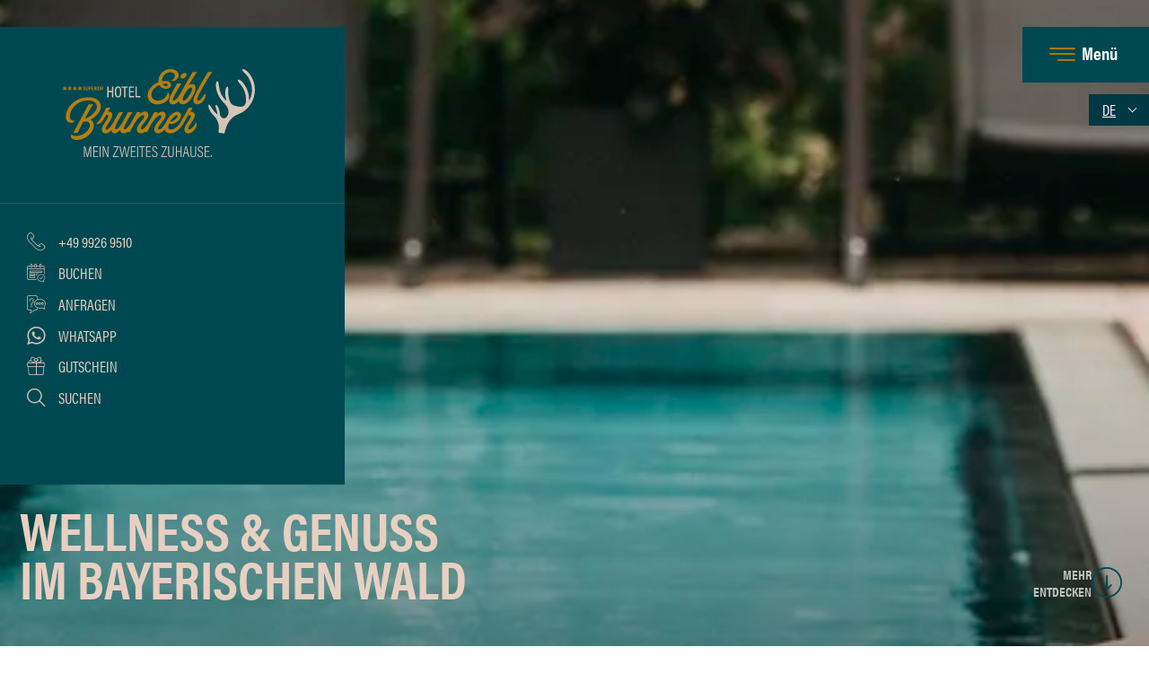

--- FILE ---
content_type: text/html; charset=UTF-8
request_url: https://www.eibl-brunner.de/de/wellness/wasserwelt.html
body_size: 28401
content:
<!doctype html>
<html lang="de">

<head>
<meta charset="UTF-8" />

<title>Wasswelt - Außenpool &amp; Hallenbad im Bayerischen Wald</title>

<!-- dns preconnect (ev) -->
<link rel="preconnect" href="https://file.evcdn.de" crossorigin>
<link rel="preconnect" href="https://fonts-icm.evcdn.de" crossorigin>
<link rel="preconnect" href="https://fonts-ggl.evcdn.de" crossorigin>
<link rel="preconnect" href="https://use.typekit.net" crossorigin>
<link rel="preconnect" href="https://analytics.e-ventis.eu" crossorigin>

<!-- preload lcp (ev) -->
<link rel="preload" fetchpriority="high" as="image" href="/de/photos/crop__355187_t26__768.jpg" />

<!-- ld json @BreadcrumbList (ev) -->
<script type="application/ld+json">
{
  "@context": "https://schema.org",
  "@type": "BreadcrumbList",
  "@id": "https://www.eibl-brunner.de/de/wellness/wasserwelt.html#breadcrumbs",
  "itemListElement": [
    {
      "@type": "ListItem",
      "position": 1,
      "name": "Startseite",
      "item": "https://www.eibl-brunner.de/"
    },
    {
      "@type": "ListItem",
      "position": 2,
      "name": "erholen",
      "item": "https://www.eibl-brunner.de/de/wellness.html"
    },
    {
      "@type": "ListItem",
      "position": 3,
      "name": "Pool"
    }
  ]
}
</script>

<meta name="viewport" content="width=device-width,initial-scale=1,maximum-scale=5,user-scalable=yes" />
<meta name="description" content="Schwerelosigkeit genießen in unserem beheizten Außenpool oder ziehen Sie Ihre Bahnen im Indoor-Pool der Eibl-Brunner Wasserwelt." />
<meta name="keywords" content="4 sterne superior wellness-hotel eibl brunner, wellnesshotel bayerischer wald, wellnesshotel bayern, wellnesshotel eibl brunner, tageswellness bayerischer wald, 4 sterne superior wellnesshotel bayern, 4 sterne s wellnesshotel bayerischer wald, 4 sterne s wellnessurlaub bayerischer wald, wellnessurlaub bayerischer wald, eibl brunner tageswellness, eibl brunner day spa angebote, kurzurlaub wellnesshotel in bayern, wellnesshotel frauenau / zwiesel, day spa bayern, day spa bayerischer wald, wellness bayerischer wald, wellness bayrischer wald, wellnessurlaub bayern, wellnessurlaub bayerischer wald, bodenmais wellnesshotels, bodenmais wellnesshotel, bayerischer wald wellness, spa hotel bayern, spa hotel bayerischer wald, hotel mit außenpool bayern, hotel mit außenpool bayerischer wald, day spa niederbayern, wellnesstag bayerischer wald, wellness nationalpark bayerischer wald, exklusives wellnesshotel bayerischer wald, familien wellnesshotel bayerischer wald nationalpark bayerischer wald hotel, hotels in frauenau bayerischer wald, 4-sterne-superior hotel eibl-brunner in frauenau, 4-sterne-superior hotel, kurztrip bayerischer wald, restplätze hotel bayerischer wald, last minute zimmer wellnesshotel bayerischer wald, restplatzbörse zimmer wellnesshotel bayerischer wald, romantikurlaub bayerischer wald, romantisches hotel bayerischer wald" />

<meta property="og:type" content="website" />
<meta property="og:title" content="Wasswelt - Au&szlig;enpool &amp; Hallenbad im Bayerischen Wald" />
<meta property="og:description" content="Schwerelosigkeit genie&szlig;en in unserem beheizten Au&szlig;enpool oder ziehen Sie Ihre Bahnen im Indoor-Pool der Eibl-Brunner Wasserwelt." />
<meta property="og:url" content="https://www.eibl-brunner.de/de/wellness/wasserwelt.html" />
<meta property="og:image" content="https://www.eibl-brunner.de/de/photos/crop__296826_t1__1280.jpg" />

<meta name="language" content="DE" />
<meta name="robots" content="index,follow" />

<link rel="canonical" href="https://www.eibl-brunner.de/de/wellness/wasserwelt.html" />

<link rel="alternate" hreflang="de" href="https://www.eibl-brunner.de/de/wellness/wasserwelt.html" />
<link rel="alternate" hreflang="x-default" href="https://www.eibl-brunner.de/de/wellness/wasserwelt.html" />


<link rel="shortcut icon" href="/de/images/favicon-xs.png" type="image/png"/>
<link rel="apple-touch-icon" sizes="180x180" href="/de/images/favicon-lg__180.png"/>
<link rel="icon" type="image/png" href="/de/images/favicon-lg__48.png" sizes="48x48"/>
<link rel="icon" type="image/png" href="/de/images/favicon-lg__32.png" sizes="32x32"/>
<link rel="icon" type="image/png" href="/de/images/favicon-xs__16.png" sizes="16x16"/>
<link rel="shortcut icon" href="/de/images/favicon-xs.png"/>



<!-- Google Tag Manager (ev) -->
<script>
window.dataLayer = window.dataLayer || [];
function gtag(){return dataLayer.push(arguments);}
gtag('consent', 'default', {'ad_storage':'denied','ad_user_data':'denied','ad_personalization':'denied','analytics_storage':'denied'});
gtag('js', new Date());
</script>
<script type="text/plain" data-evconsent-app-id="3" data-evconsent-group-id="2" data-evconsent-group="functional">
(function(w,d,s,l,i){w[l]=w[l]||[];w[l].push({'gtm.start':
new Date().getTime(),event:'gtm.js'});var f=d.getElementsByTagName(s)[0],
j=d.createElement(s),dl=l!='dataLayer'?'&l='+l:'';j.async=true;j.src=
'https://gsst.eibl-brunner.de/bnumaxzs.js?id='+i+dl;f.parentNode.insertBefore(j,f);
})(window,document,'script','dataLayer','GTM-WNVTJ4T');
</script>
<!-- End Google Tag Manager (ev) -->

<!-- Matomo (ev) -->
<script type="text/javascript" data-evconsent-app-id="4" data-evconsent-group-id="3" data-evconsent-group="statistic">
var _paq = _paq || [];

try {
    var mtmUrlParams = new URLSearchParams(window.location.search);
    var mtmCampaignParamExists = false;
    var mtmCampaignParams = [
        'pk_cpn',
        'pk_campaign',
        'piwik_campaign',
        'mtm_campaign',
        'matomo_campaign',
        'utm_campaign',
        'utm_source',
        'utm_medium'
    ];
    for (var i = 0; i < mtmCampaignParams.length; i++) {
        if (mtmUrlParams.has(mtmCampaignParams[i])) {
            mtmCampaignParamExists = true;
            break;
        }
    }
    if (!mtmCampaignParamExists && mtmUrlParams.has('gad_source')) {
        var gadSourceMapping = {
            '1':'Google-Ads',
            '2':'Google-Display-Network',
            '3':'YouTube-Ads',
            '4':'Discovery-Ads',
            '5':'Google-Shopping-Ads',
        }
        var gadSourceId = mtmUrlParams.get('gad_source') || null;    
        var gadCampaignId = mtmUrlParams.get('gad_campaignid') || null;    
        var mtmCampaignName = gadSourceMapping[gadSourceId] || null;
        console.debug('matomo gad_campaignid=',gadCampaignId);
        console.debug('matomo gad_source=',gadSourceId);
        if(mtmCampaignName) {
            _paq.push(['appendToTrackingUrl', '&mtm_campaign='+mtmCampaignName + (gadCampaignId ? ' '+gadCampaignId : '')]);
            //console.debug('matomo', '_paq', ['appendToTrackingUrl', '&mtm_campaign='+mtmCampaignName + (gadCampaignId ? ' '+gadCampaignId : '')]);
        }
    }    
} catch(err) { console.error(err) }
_paq.push(['requireCookieConsent']);
_paq.push(['trackPageView']);
_paq.push(['enableLinkTracking']);
(function() {
var u="https://analytics.e-ventis.eu/tool/";
_paq.push(['setTrackerUrl', u+'matomo.php']);
_paq.push(['setSiteId', 403]);
var d=document, g=d.createElement('script'), s=d.getElementsByTagName('script')[0];
g.type='text/javascript'; g.async=true; g.defer=true; g.src=u+'matomo.js'; s.parentNode.insertBefore(g,s);
})();
</script>
<script type="text/plain" data-evconsent-app-id="4" data-evconsent-group-id="3" data-evconsent-group="statistic">
_paq && _paq.push(['setCookieConsentGiven']);
</script>
<!-- End Matomo (ev) -->

<!-- layout config (ev) -->
<script>
window.app = {
  "layout": {
    "languageKey": "de",
    "languageId": 1,
    "optimize": {
      "slow": {
        "network": 1,
        "device": 1
      }
    },
    "plugins": [
      {
        "key": "consent",
        "config": {
          "urlBasePrivacy": "/de/pvy/",
          "dialog": {
            "type": "snipplet",
            "urlBase": "/de/vlt/",
            "selector": "#page_evconsent",
            "selectorContainer": "#cmsskin"
          }
        }
      },
      {
        "key": "formula",
        "config": {}
      },
      {
        "key": "fltgrd",
        "config": {}
      },
      {
        "key": "ratio",
        "config": {}
      },
      {
        "key": "match",
        "config": {}
      },
      {
        "key": "objectfit",
        "config": {}
      },
      {
        "key": "image",
        "config": {}
      },
      {
        "key": "photo",
        "config": {
          "urlBase": "/de/photos/"
        }
      },
      {
        "key": "lazy",
        "config": {}
      }
    ]
  }
};

window.app.EV_PHOTO_SIZE = [0, 24, 48, 64, 128, 256, 375, 480, 768, 1024, 1280, 1366, 1440, 1680, 1750, 1920];
window.app.EV_MAP_RATIO_CROP_GROUP_TYPE_ID = {"0.1667": 25, "0.2000": 24, "0.2500": 19, "0.3333": 18, "0.4000": 23, "0.5000": 14, "0.6000": 26, "0.6667": 21, "0.7500": 4, "0.8000": 33, "0.8889": 32, "1.0000": 8, "1.2000": 22, "1.2500": 16, "1.3333": 3, "1.5000": 12, "1.6000": 31, "1.6667": 6, "1.7778": 20, "2.0000": 13, "2.3333": 28, "2.5000": 5, "2.6667": 29, "3.0000": 15, "3.3333": 30, "4.0000": 17, "5.0000": 10};


try {
    window.app.createElement = function createElement(tagName, props, children, document) {
    document = document ? document : window.document;

    if (document !== undefined) {
        const ele = document.createElement(tagName);
        Object.keys(props).forEach(key => {
        if (props[key] !== null) {
            if (key === "style") {
            let style = props[key];
            Object.keys(style).forEach(property => {
                ele.style.setProperty(property, style[property]);
            });
            } else if (key === "className") {
            ele.className = "" + props[key];
            } else if (key === "onload") {
            let callback = props["onload"];
            let script = ele;
            script.onload = callback;

            script.onreadystatechange = function () {
                if (this.readyState === "complete" || this.readyState === "loaded") callback(); // TODO
            };
            } else {
            ele.setAttribute(key, "" + props[key]);
            }
        } else {
            ele.removeAttribute(key);
        }
        });

        if (children) {
        if (!Array.isArray(children)) {
            children = [children];
        }

        children.forEach(child => {
            if (child instanceof Element) {
            ele.appendChild(child);
            } else if (child instanceof Node) {
            ele.appendChild(child);
            } else if (Array.isArray(child)) {
            ele.appendChild(createElement(child[0], child[1], child[2]));
            } else {
            ele.appendChild(document.createTextNode(typeof child === "string" ? child : "" + child));
            }
        });
        }

        return ele;
    } else {
        throw Error("no document");
    }
    }
} catch(err) { console.error(err) }

try {
    window.app.getCropGroupTypeIdByRatio = function getCropGroupTypeIdByRatio(target) {    
        const keys = Object.keys(window.app.EV_MAP_RATIO_CROP_GROUP_TYPE_ID).map(parseFloat);
        const closestKey = keys.reduce((prev, curr) => 
            Math.abs(curr - target) < Math.abs(prev - target) ? curr : prev
        );
        var closestRatio =  closestKey.toFixed(4);
        return window.app.EV_MAP_RATIO_CROP_GROUP_TYPE_ID[closestRatio];  
    }
} catch(err) { console.error(err) }
</script>

<!-- layout cookie preview consent (ev) -->

<!-- webfonts (ev) -->
<style type="text/css">
/* latin */
@font-face {
  font-family: 'Nothing You Could Do';
  font-style: normal;
  font-weight: 400;
  src: url(https://fonts-ggl.evcdn.de/2172/s/nothingyoucoulddo/v19/oY1B8fbBpaP5OX3DtrRYf_Q2BPB1SnfZb3OOnVs.woff2) format('woff2');
  unicode-range: U+0000-00FF, U+0131, U+0152-0153, U+02BB-02BC, U+02C6, U+02DA, U+02DC, U+0304, U+0308, U+0329, U+2000-206F, U+20AC, U+2122, U+2191, U+2193, U+2212, U+2215, U+FEFF, U+FFFD;
}
/* cyrillic-ext */
@font-face {
  font-family: 'Open Sans';
  font-style: normal;
  font-weight: 400;
  font-stretch: normal;
  src: url(https://fonts-ggl.evcdn.de/2172/s/opensans/v40/memSYaGs126MiZpBA-UvWbX2vVnXBbObj2OVZyOOSr4dVJWUgsjZ0B4taVIGxA.woff2) format('woff2');
  unicode-range: U+0460-052F, U+1C80-1C8A, U+20B4, U+2DE0-2DFF, U+A640-A69F, U+FE2E-FE2F;
}
/* cyrillic */
@font-face {
  font-family: 'Open Sans';
  font-style: normal;
  font-weight: 400;
  font-stretch: normal;
  src: url(https://fonts-ggl.evcdn.de/2172/s/opensans/v40/memSYaGs126MiZpBA-UvWbX2vVnXBbObj2OVZyOOSr4dVJWUgsjZ0B4kaVIGxA.woff2) format('woff2');
  unicode-range: U+0301, U+0400-045F, U+0490-0491, U+04B0-04B1, U+2116;
}
/* greek-ext */
@font-face {
  font-family: 'Open Sans';
  font-style: normal;
  font-weight: 400;
  font-stretch: normal;
  src: url(https://fonts-ggl.evcdn.de/2172/s/opensans/v40/memSYaGs126MiZpBA-UvWbX2vVnXBbObj2OVZyOOSr4dVJWUgsjZ0B4saVIGxA.woff2) format('woff2');
  unicode-range: U+1F00-1FFF;
}
/* greek */
@font-face {
  font-family: 'Open Sans';
  font-style: normal;
  font-weight: 400;
  font-stretch: normal;
  src: url(https://fonts-ggl.evcdn.de/2172/s/opensans/v40/memSYaGs126MiZpBA-UvWbX2vVnXBbObj2OVZyOOSr4dVJWUgsjZ0B4jaVIGxA.woff2) format('woff2');
  unicode-range: U+0370-0377, U+037A-037F, U+0384-038A, U+038C, U+038E-03A1, U+03A3-03FF;
}
/* hebrew */
@font-face {
  font-family: 'Open Sans';
  font-style: normal;
  font-weight: 400;
  font-stretch: normal;
  src: url(https://fonts-ggl.evcdn.de/2172/s/opensans/v40/memSYaGs126MiZpBA-UvWbX2vVnXBbObj2OVZyOOSr4dVJWUgsjZ0B4iaVIGxA.woff2) format('woff2');
  unicode-range: U+0307-0308, U+0590-05FF, U+200C-2010, U+20AA, U+25CC, U+FB1D-FB4F;
}
/* math */
@font-face {
  font-family: 'Open Sans';
  font-style: normal;
  font-weight: 400;
  font-stretch: normal;
  src: url(https://fonts-ggl.evcdn.de/2172/s/opensans/v40/memSYaGs126MiZpBA-UvWbX2vVnXBbObj2OVZyOOSr4dVJWUgsjZ0B5caVIGxA.woff2) format('woff2');
  unicode-range: U+0302-0303, U+0305, U+0307-0308, U+0310, U+0312, U+0315, U+031A, U+0326-0327, U+032C, U+032F-0330, U+0332-0333, U+0338, U+033A, U+0346, U+034D, U+0391-03A1, U+03A3-03A9, U+03B1-03C9, U+03D1, U+03D5-03D6, U+03F0-03F1, U+03F4-03F5, U+2016-2017, U+2034-2038, U+203C, U+2040, U+2043, U+2047, U+2050, U+2057, U+205F, U+2070-2071, U+2074-208E, U+2090-209C, U+20D0-20DC, U+20E1, U+20E5-20EF, U+2100-2112, U+2114-2115, U+2117-2121, U+2123-214F, U+2190, U+2192, U+2194-21AE, U+21B0-21E5, U+21F1-21F2, U+21F4-2211, U+2213-2214, U+2216-22FF, U+2308-230B, U+2310, U+2319, U+231C-2321, U+2336-237A, U+237C, U+2395, U+239B-23B7, U+23D0, U+23DC-23E1, U+2474-2475, U+25AF, U+25B3, U+25B7, U+25BD, U+25C1, U+25CA, U+25CC, U+25FB, U+266D-266F, U+27C0-27FF, U+2900-2AFF, U+2B0E-2B11, U+2B30-2B4C, U+2BFE, U+3030, U+FF5B, U+FF5D, U+1D400-1D7FF, U+1EE00-1EEFF;
}
/* symbols */
@font-face {
  font-family: 'Open Sans';
  font-style: normal;
  font-weight: 400;
  font-stretch: normal;
  src: url(https://fonts-ggl.evcdn.de/2172/s/opensans/v40/memSYaGs126MiZpBA-UvWbX2vVnXBbObj2OVZyOOSr4dVJWUgsjZ0B5OaVIGxA.woff2) format('woff2');
  unicode-range: U+0001-000C, U+000E-001F, U+007F-009F, U+20DD-20E0, U+20E2-20E4, U+2150-218F, U+2190, U+2192, U+2194-2199, U+21AF, U+21E6-21F0, U+21F3, U+2218-2219, U+2299, U+22C4-22C6, U+2300-243F, U+2440-244A, U+2460-24FF, U+25A0-27BF, U+2800-28FF, U+2921-2922, U+2981, U+29BF, U+29EB, U+2B00-2BFF, U+4DC0-4DFF, U+FFF9-FFFB, U+10140-1018E, U+10190-1019C, U+101A0, U+101D0-101FD, U+102E0-102FB, U+10E60-10E7E, U+1D2C0-1D2D3, U+1D2E0-1D37F, U+1F000-1F0FF, U+1F100-1F1AD, U+1F1E6-1F1FF, U+1F30D-1F30F, U+1F315, U+1F31C, U+1F31E, U+1F320-1F32C, U+1F336, U+1F378, U+1F37D, U+1F382, U+1F393-1F39F, U+1F3A7-1F3A8, U+1F3AC-1F3AF, U+1F3C2, U+1F3C4-1F3C6, U+1F3CA-1F3CE, U+1F3D4-1F3E0, U+1F3ED, U+1F3F1-1F3F3, U+1F3F5-1F3F7, U+1F408, U+1F415, U+1F41F, U+1F426, U+1F43F, U+1F441-1F442, U+1F444, U+1F446-1F449, U+1F44C-1F44E, U+1F453, U+1F46A, U+1F47D, U+1F4A3, U+1F4B0, U+1F4B3, U+1F4B9, U+1F4BB, U+1F4BF, U+1F4C8-1F4CB, U+1F4D6, U+1F4DA, U+1F4DF, U+1F4E3-1F4E6, U+1F4EA-1F4ED, U+1F4F7, U+1F4F9-1F4FB, U+1F4FD-1F4FE, U+1F503, U+1F507-1F50B, U+1F50D, U+1F512-1F513, U+1F53E-1F54A, U+1F54F-1F5FA, U+1F610, U+1F650-1F67F, U+1F687, U+1F68D, U+1F691, U+1F694, U+1F698, U+1F6AD, U+1F6B2, U+1F6B9-1F6BA, U+1F6BC, U+1F6C6-1F6CF, U+1F6D3-1F6D7, U+1F6E0-1F6EA, U+1F6F0-1F6F3, U+1F6F7-1F6FC, U+1F700-1F7FF, U+1F800-1F80B, U+1F810-1F847, U+1F850-1F859, U+1F860-1F887, U+1F890-1F8AD, U+1F8B0-1F8BB, U+1F8C0-1F8C1, U+1F900-1F90B, U+1F93B, U+1F946, U+1F984, U+1F996, U+1F9E9, U+1FA00-1FA6F, U+1FA70-1FA7C, U+1FA80-1FA89, U+1FA8F-1FAC6, U+1FACE-1FADC, U+1FADF-1FAE9, U+1FAF0-1FAF8, U+1FB00-1FBFF;
}
/* vietnamese */
@font-face {
  font-family: 'Open Sans';
  font-style: normal;
  font-weight: 400;
  font-stretch: normal;
  src: url(https://fonts-ggl.evcdn.de/2172/s/opensans/v40/memSYaGs126MiZpBA-UvWbX2vVnXBbObj2OVZyOOSr4dVJWUgsjZ0B4vaVIGxA.woff2) format('woff2');
  unicode-range: U+0102-0103, U+0110-0111, U+0128-0129, U+0168-0169, U+01A0-01A1, U+01AF-01B0, U+0300-0301, U+0303-0304, U+0308-0309, U+0323, U+0329, U+1EA0-1EF9, U+20AB;
}
/* latin-ext */
@font-face {
  font-family: 'Open Sans';
  font-style: normal;
  font-weight: 400;
  font-stretch: normal;
  src: url(https://fonts-ggl.evcdn.de/2172/s/opensans/v40/memSYaGs126MiZpBA-UvWbX2vVnXBbObj2OVZyOOSr4dVJWUgsjZ0B4uaVIGxA.woff2) format('woff2');
  unicode-range: U+0100-02BA, U+02BD-02C5, U+02C7-02CC, U+02CE-02D7, U+02DD-02FF, U+0304, U+0308, U+0329, U+1D00-1DBF, U+1E00-1E9F, U+1EF2-1EFF, U+2020, U+20A0-20AB, U+20AD-20C0, U+2113, U+2C60-2C7F, U+A720-A7FF;
}
/* latin */
@font-face {
  font-family: 'Open Sans';
  font-style: normal;
  font-weight: 400;
  font-stretch: normal;
  src: url(https://fonts-ggl.evcdn.de/2172/s/opensans/v40/memSYaGs126MiZpBA-UvWbX2vVnXBbObj2OVZyOOSr4dVJWUgsjZ0B4gaVI.woff2) format('woff2');
  unicode-range: U+0000-00FF, U+0131, U+0152-0153, U+02BB-02BC, U+02C6, U+02DA, U+02DC, U+0304, U+0308, U+0329, U+2000-206F, U+20AC, U+2122, U+2191, U+2193, U+2212, U+2215, U+FEFF, U+FFFD;
}
/* cyrillic-ext */
@font-face {
  font-family: 'Open Sans';
  font-style: normal;
  font-weight: 700;
  font-stretch: normal;
  src: url(https://fonts-ggl.evcdn.de/2172/s/opensans/v40/memSYaGs126MiZpBA-UvWbX2vVnXBbObj2OVZyOOSr4dVJWUgsg-1x4taVIGxA.woff2) format('woff2');
  unicode-range: U+0460-052F, U+1C80-1C8A, U+20B4, U+2DE0-2DFF, U+A640-A69F, U+FE2E-FE2F;
}
/* cyrillic */
@font-face {
  font-family: 'Open Sans';
  font-style: normal;
  font-weight: 700;
  font-stretch: normal;
  src: url(https://fonts-ggl.evcdn.de/2172/s/opensans/v40/memSYaGs126MiZpBA-UvWbX2vVnXBbObj2OVZyOOSr4dVJWUgsg-1x4kaVIGxA.woff2) format('woff2');
  unicode-range: U+0301, U+0400-045F, U+0490-0491, U+04B0-04B1, U+2116;
}
/* greek-ext */
@font-face {
  font-family: 'Open Sans';
  font-style: normal;
  font-weight: 700;
  font-stretch: normal;
  src: url(https://fonts-ggl.evcdn.de/2172/s/opensans/v40/memSYaGs126MiZpBA-UvWbX2vVnXBbObj2OVZyOOSr4dVJWUgsg-1x4saVIGxA.woff2) format('woff2');
  unicode-range: U+1F00-1FFF;
}
/* greek */
@font-face {
  font-family: 'Open Sans';
  font-style: normal;
  font-weight: 700;
  font-stretch: normal;
  src: url(https://fonts-ggl.evcdn.de/2172/s/opensans/v40/memSYaGs126MiZpBA-UvWbX2vVnXBbObj2OVZyOOSr4dVJWUgsg-1x4jaVIGxA.woff2) format('woff2');
  unicode-range: U+0370-0377, U+037A-037F, U+0384-038A, U+038C, U+038E-03A1, U+03A3-03FF;
}
/* hebrew */
@font-face {
  font-family: 'Open Sans';
  font-style: normal;
  font-weight: 700;
  font-stretch: normal;
  src: url(https://fonts-ggl.evcdn.de/2172/s/opensans/v40/memSYaGs126MiZpBA-UvWbX2vVnXBbObj2OVZyOOSr4dVJWUgsg-1x4iaVIGxA.woff2) format('woff2');
  unicode-range: U+0307-0308, U+0590-05FF, U+200C-2010, U+20AA, U+25CC, U+FB1D-FB4F;
}
/* math */
@font-face {
  font-family: 'Open Sans';
  font-style: normal;
  font-weight: 700;
  font-stretch: normal;
  src: url(https://fonts-ggl.evcdn.de/2172/s/opensans/v40/memSYaGs126MiZpBA-UvWbX2vVnXBbObj2OVZyOOSr4dVJWUgsg-1x5caVIGxA.woff2) format('woff2');
  unicode-range: U+0302-0303, U+0305, U+0307-0308, U+0310, U+0312, U+0315, U+031A, U+0326-0327, U+032C, U+032F-0330, U+0332-0333, U+0338, U+033A, U+0346, U+034D, U+0391-03A1, U+03A3-03A9, U+03B1-03C9, U+03D1, U+03D5-03D6, U+03F0-03F1, U+03F4-03F5, U+2016-2017, U+2034-2038, U+203C, U+2040, U+2043, U+2047, U+2050, U+2057, U+205F, U+2070-2071, U+2074-208E, U+2090-209C, U+20D0-20DC, U+20E1, U+20E5-20EF, U+2100-2112, U+2114-2115, U+2117-2121, U+2123-214F, U+2190, U+2192, U+2194-21AE, U+21B0-21E5, U+21F1-21F2, U+21F4-2211, U+2213-2214, U+2216-22FF, U+2308-230B, U+2310, U+2319, U+231C-2321, U+2336-237A, U+237C, U+2395, U+239B-23B7, U+23D0, U+23DC-23E1, U+2474-2475, U+25AF, U+25B3, U+25B7, U+25BD, U+25C1, U+25CA, U+25CC, U+25FB, U+266D-266F, U+27C0-27FF, U+2900-2AFF, U+2B0E-2B11, U+2B30-2B4C, U+2BFE, U+3030, U+FF5B, U+FF5D, U+1D400-1D7FF, U+1EE00-1EEFF;
}
/* symbols */
@font-face {
  font-family: 'Open Sans';
  font-style: normal;
  font-weight: 700;
  font-stretch: normal;
  src: url(https://fonts-ggl.evcdn.de/2172/s/opensans/v40/memSYaGs126MiZpBA-UvWbX2vVnXBbObj2OVZyOOSr4dVJWUgsg-1x5OaVIGxA.woff2) format('woff2');
  unicode-range: U+0001-000C, U+000E-001F, U+007F-009F, U+20DD-20E0, U+20E2-20E4, U+2150-218F, U+2190, U+2192, U+2194-2199, U+21AF, U+21E6-21F0, U+21F3, U+2218-2219, U+2299, U+22C4-22C6, U+2300-243F, U+2440-244A, U+2460-24FF, U+25A0-27BF, U+2800-28FF, U+2921-2922, U+2981, U+29BF, U+29EB, U+2B00-2BFF, U+4DC0-4DFF, U+FFF9-FFFB, U+10140-1018E, U+10190-1019C, U+101A0, U+101D0-101FD, U+102E0-102FB, U+10E60-10E7E, U+1D2C0-1D2D3, U+1D2E0-1D37F, U+1F000-1F0FF, U+1F100-1F1AD, U+1F1E6-1F1FF, U+1F30D-1F30F, U+1F315, U+1F31C, U+1F31E, U+1F320-1F32C, U+1F336, U+1F378, U+1F37D, U+1F382, U+1F393-1F39F, U+1F3A7-1F3A8, U+1F3AC-1F3AF, U+1F3C2, U+1F3C4-1F3C6, U+1F3CA-1F3CE, U+1F3D4-1F3E0, U+1F3ED, U+1F3F1-1F3F3, U+1F3F5-1F3F7, U+1F408, U+1F415, U+1F41F, U+1F426, U+1F43F, U+1F441-1F442, U+1F444, U+1F446-1F449, U+1F44C-1F44E, U+1F453, U+1F46A, U+1F47D, U+1F4A3, U+1F4B0, U+1F4B3, U+1F4B9, U+1F4BB, U+1F4BF, U+1F4C8-1F4CB, U+1F4D6, U+1F4DA, U+1F4DF, U+1F4E3-1F4E6, U+1F4EA-1F4ED, U+1F4F7, U+1F4F9-1F4FB, U+1F4FD-1F4FE, U+1F503, U+1F507-1F50B, U+1F50D, U+1F512-1F513, U+1F53E-1F54A, U+1F54F-1F5FA, U+1F610, U+1F650-1F67F, U+1F687, U+1F68D, U+1F691, U+1F694, U+1F698, U+1F6AD, U+1F6B2, U+1F6B9-1F6BA, U+1F6BC, U+1F6C6-1F6CF, U+1F6D3-1F6D7, U+1F6E0-1F6EA, U+1F6F0-1F6F3, U+1F6F7-1F6FC, U+1F700-1F7FF, U+1F800-1F80B, U+1F810-1F847, U+1F850-1F859, U+1F860-1F887, U+1F890-1F8AD, U+1F8B0-1F8BB, U+1F8C0-1F8C1, U+1F900-1F90B, U+1F93B, U+1F946, U+1F984, U+1F996, U+1F9E9, U+1FA00-1FA6F, U+1FA70-1FA7C, U+1FA80-1FA89, U+1FA8F-1FAC6, U+1FACE-1FADC, U+1FADF-1FAE9, U+1FAF0-1FAF8, U+1FB00-1FBFF;
}
/* vietnamese */
@font-face {
  font-family: 'Open Sans';
  font-style: normal;
  font-weight: 700;
  font-stretch: normal;
  src: url(https://fonts-ggl.evcdn.de/2172/s/opensans/v40/memSYaGs126MiZpBA-UvWbX2vVnXBbObj2OVZyOOSr4dVJWUgsg-1x4vaVIGxA.woff2) format('woff2');
  unicode-range: U+0102-0103, U+0110-0111, U+0128-0129, U+0168-0169, U+01A0-01A1, U+01AF-01B0, U+0300-0301, U+0303-0304, U+0308-0309, U+0323, U+0329, U+1EA0-1EF9, U+20AB;
}
/* latin-ext */
@font-face {
  font-family: 'Open Sans';
  font-style: normal;
  font-weight: 700;
  font-stretch: normal;
  src: url(https://fonts-ggl.evcdn.de/2172/s/opensans/v40/memSYaGs126MiZpBA-UvWbX2vVnXBbObj2OVZyOOSr4dVJWUgsg-1x4uaVIGxA.woff2) format('woff2');
  unicode-range: U+0100-02BA, U+02BD-02C5, U+02C7-02CC, U+02CE-02D7, U+02DD-02FF, U+0304, U+0308, U+0329, U+1D00-1DBF, U+1E00-1E9F, U+1EF2-1EFF, U+2020, U+20A0-20AB, U+20AD-20C0, U+2113, U+2C60-2C7F, U+A720-A7FF;
}
/* latin */
@font-face {
  font-family: 'Open Sans';
  font-style: normal;
  font-weight: 700;
  font-stretch: normal;
  src: url(https://fonts-ggl.evcdn.de/2172/s/opensans/v40/memSYaGs126MiZpBA-UvWbX2vVnXBbObj2OVZyOOSr4dVJWUgsg-1x4gaVI.woff2) format('woff2');
  unicode-range: U+0000-00FF, U+0131, U+0152-0153, U+02BB-02BC, U+02C6, U+02DA, U+02DC, U+0304, U+0308, U+0329, U+2000-206F, U+20AC, U+2122, U+2191, U+2193, U+2212, U+2215, U+FEFF, U+FFFD;
}
</style>
<style type="text/css">
@font-face {
  font-family: 'icon';
  src:  url('https://fonts-icm.evcdn.de/2172/public/b976da37e2/eibl-brunnerde/icon.eot?jw63co');
  src:  url('https://fonts-icm.evcdn.de/2172/public/b976da37e2/eibl-brunnerde/icon.eot?jw63co#iefix') format('embedded-opentype'),
    url('https://fonts-icm.evcdn.de/2172/public/b976da37e2/eibl-brunnerde/icon.woff2?jw63co') format('woff2'),
    url('https://fonts-icm.evcdn.de/2172/public/b976da37e2/eibl-brunnerde/icon.ttf?jw63co') format('truetype'),
    url('https://fonts-icm.evcdn.de/2172/public/b976da37e2/eibl-brunnerde/icon.woff?jw63co') format('woff'),
    url('https://fonts-icm.evcdn.de/2172/public/b976da37e2/eibl-brunnerde/icon.svg?jw63co#icon') format('svg');
  font-weight: normal;
  font-style: normal;
  font-display:swap;
}

.icon {
  /* use !important to prevent issues with browser extensions that change fonts */
  font-family: 'icon' !important;
  speak: never;
  font-style: normal;
  font-weight: normal;
  font-variant: normal;
  text-transform: none;
  line-height: 1;

  /* Better Font Rendering =========== */
  -webkit-font-smoothing: antialiased;
  -moz-osx-font-smoothing: grayscale;
}

.icon-instagram:before {
  content: "\e931";
}
.icon-burger-close:before {
  content: "\e930";
}
.icon-search:before {
  content: "\e92f";
}
.icon-info:before {
  content: "\e92e";
}
.icon-calendar:before {
  content: "\e92d";
}
.icon-zoom-in:before {
  content: "\e92c";
}
.icon-mindfullness:before {
  content: "\e929";
}
.icon-waldnaturtherapie:before {
  content: "\e92a";
}
.icon-winterblues:before {
  content: "\e92b";
}
.icon-check:before {
  content: "\e928";
}
.icon-phone-02:before {
  content: "\e91d";
}
.icon-request-02:before {
  content: "\e91e";
}
.icon-star-02:before {
  content: "\e91f";
}
.icon-wellness-02:before {
  content: "\e920";
}
.icon-bed-02:before {
  content: "\e921";
}
.icon-bell-02:before {
  content: "\e922";
}
.icon-booking-02:before {
  content: "\e923";
}
.icon-close-02:before {
  content: "\e924";
}
.icon-dish-02:before {
  content: "\e925";
}
.icon-gift-02:before {
  content: "\e926";
}
.icon-instagram-02:before {
  content: "\e927";
}
.icon-job:before {
  content: "\e91b";
}
.icon-whatsapp:before {
  content: "\e91a";
}
.icon-chevron-left:before {
  content: "\e91c";
}
.icon-chevron-right:before {
  content: "\e919";
}
.icon-bell:before {
  content: "\e915";
}
.icon-menu:before {
  content: "\e918";
}
.icon-deer:before {
  content: "\e913";
}
.icon-Signet:before {
  content: "\e914";
}
.icon-telephone-1:before {
  content: "\e912";
}
.icon-booking:before {
  content: "\e917";
}
.icon-request:before {
  content: "\e911";
}
.icon-gift:before {
  content: "\e916";
}
.icon-close:before {
  content: "\e910";
}
.icon-arrow-up:before {
  content: "\e900";
}
.icon-arrow-left:before {
  content: "\e901";
}
.icon-arrow-down:before {
  content: "\e902";
}
.icon-arrow-right:before {
  content: "\e903";
}
.icon-bed:before {
  content: "\e904";
}
.icon-brochure:before {
  content: "\e905";
}
.icon-fb:before {
  content: "\e906";
}
.icon-fitness:before {
  content: "\e907";
}
.icon-inclusive:before {
  content: "\e908";
}
.icon-mail:before {
  content: "\e909";
}
.icon-newsletter:before {
  content: "\e90a";
}
.icon-phone:before {
  content: "\e90b";
}
.icon-pin:before {
  content: "\e90c";
}
.icon-restaurant:before {
  content: "\e90d";
}
.icon-weather:before {
  content: "\e90e";
}
.icon-wellness:before {
  content: "\e90f";
}
</style>
<style type="text/css">
/*
 * The Typekit service used to deliver this font or fonts for use on websites
 * is provided by Adobe and is subject to these Terms of Use
 * http://www.adobe.com/products/eulas/tou_typekit. For font license
 * information, see the list below.
 *
 * acumin-pro-condensed:
 *   - http://typekit.com/eulas/00000000000000003b9acb0e
 *   - http://typekit.com/eulas/00000000000000003b9acb08
 *
 * © 2009-2025 Adobe Systems Incorporated. All Rights Reserved.
 */
/*{"last_published":"2020-01-23 13:00:12 UTC"}*/

/* @import url(https://p.typekit.net/p.css?s=1&k=rrk4qqr&ht=tk&f=25998.26000&a=1645982&app=typekit&e=css); */

@font-face {
font-family:"acumin-pro-condensed";
src:url("https://use.typekit.net/af/69b3c5/00000000000000003b9acb0e/27/l?primer=7cdcb44be4a7db8877ffa5c0007b8dd865b3bbc383831fe2ea177f62257a9191&fvd=n7&v=3") format("woff2"),url("https://use.typekit.net/af/69b3c5/00000000000000003b9acb0e/27/d?primer=7cdcb44be4a7db8877ffa5c0007b8dd865b3bbc383831fe2ea177f62257a9191&fvd=n7&v=3") format("woff"),url("https://use.typekit.net/af/69b3c5/00000000000000003b9acb0e/27/a?primer=7cdcb44be4a7db8877ffa5c0007b8dd865b3bbc383831fe2ea177f62257a9191&fvd=n7&v=3") format("opentype");
font-display:auto;font-style:normal;font-weight:700;font-stretch:normal;
}

@font-face {
font-family:"acumin-pro-condensed";
src:url("https://use.typekit.net/af/4b28f4/00000000000000003b9acb08/27/l?primer=7cdcb44be4a7db8877ffa5c0007b8dd865b3bbc383831fe2ea177f62257a9191&fvd=n4&v=3") format("woff2"),url("https://use.typekit.net/af/4b28f4/00000000000000003b9acb08/27/d?primer=7cdcb44be4a7db8877ffa5c0007b8dd865b3bbc383831fe2ea177f62257a9191&fvd=n4&v=3") format("woff"),url("https://use.typekit.net/af/4b28f4/00000000000000003b9acb08/27/a?primer=7cdcb44be4a7db8877ffa5c0007b8dd865b3bbc383831fe2ea177f62257a9191&fvd=n4&v=3") format("opentype");
font-display:auto;font-style:normal;font-weight:400;font-stretch:normal;
}

.tk-acumin-pro-condensed { font-family: "acumin-pro-condensed",sans-serif; }
</style>
<script type="text/javascript">
(function() {
var fontTracking = document.createElement('link');
fontTracking.rel='stylesheet';
fontTracking.href='https://p.typekit.net/p.css?s=1&k=rrk4qqr&ht=tk&f=25998.26000&a=1645982&app=typekit&e=css';
(document.getElementsByTagName('head')[0]||document.getElementsByTagName('body')[0]).appendChild( fontTracking );
})();
</script>

<!-- css urls (ev) -->
<link rel="preload" as="style" href="/basewebinterface/org/bootstrap/3.3.0/css/bootstrap.grid.min.css?revision=1768486603" />
<link rel="stylesheet" type="text/css" href="/basewebinterface/org/bootstrap/3.3.0/css/bootstrap.grid.min.css?revision=1768486603" />
<link rel="preload" as="style" href="/style-v06__c02.css?revision=1768486603" />
<link rel="stylesheet" type="text/css" href="/style-v06__c02.css?revision=1768486603" />

</head>

<body id="wellness_wasserwelt_html" class="ColorTheme ColorTheme02 Layout10 uid-15f7b19d279e4ef483622a5deb679644 wellness de-DE" data-project-id="2172" data-language-id="1" style="margin:0px;padding:0px;">
<!-- tracking (ev) -->
<div hidden class="evtracking" data-evconsent-app-id="226" data-evconsent-group-id="3" data-evconsent-group="statistic"></div>


<div id="cmsskin">

	


	<div id="page" class="matchheight evsmoothscroll hcsticky">
		<div id="page_inner">

			<div id="page_header_012020">
				<div id="page_header_inner">

					<div id="page_header_top_2022">
						<div id="page_header_top_2022_inner">
							<div id="id-d56fd72af27b43fe8262d8394890df18" class="uid uid-d56fd72af27b43fe8262d8394890df18 key-page-header-top-2022  ev-cg">
<div id="id-d56fd72af27b43fe8262d8394890df18-1" class="key-page-header-top-2022-child key-page-header-top-2022-child-1"><div id="id-ff629d59a4444ac5a4ab5ee0fc0348a1" class="uid uid-ff629d59a4444ac5a4ab5ee0fc0348a1 key-logo ev-c ev-cp--imagelink ev-cp-vlt--v22303">
<div class="c_link_imagelink_viewletmanager_view_Layout01 Layout">
<div class="Color01"><div id="vlt-v22303-ff629d59a4444ac5a4ab5ee0fc0348a1" class="uid-vlt-v22303-ff629d59a4444ac5a4ab5ee0fc0348a1 vlt vlt-m18 vlt-p141 vlt-v22303 vlt-t467 vlt-tl645 vlt-tv677" data-base-url="/de/vlt/ext04/" data-viewlet-id="22303" data-viewlet-unique-id="vlt-v22303-ff629d59a4444ac5a4ab5ee0fc0348a1" data-viewlet-unique-key="ff629d59a4444ac5a4ab5ee0fc0348a1" data-viewlet-control-render-id="1" data-viewlet-package-id="141" data-viewlet-module-id="141" data-viewlet-page-number="1" data-language-key="de" data-viewlet-fileargs="[&quot;eade133ae9954652870b69e82ef63956&quot;]">
<a href="/" title="Logo Hotel Eibl Brunner" aria-label="Zur Seite Startseite"><figure>
<img src="/de/images/logos-2023/eb-logo_superior_gesamt_gelb-rose.svg" class="evimage" width="346" height="158" data-evimage="{'vp': {'md': {'url': '/de/images/logos-2023/eb-logo_superior_gesamt_gelb-rose.svg', 'width': 346, 'height': 158, 'fit': 'contain'}}}" title="Hotel Eibl-Brunner 4-Sterne-Superior im Bayerischen Wald" alt="Signet Hotel Eibl-Brunner 4-Sterne-Superior im Bayerischen Wald"/></figure>
</a>
</div>
</div>
</div>
</div>

</div><div id="id-d56fd72af27b43fe8262d8394890df18-2" class="key-page-header-top-2022-child key-page-header-top-2022-child-2"><div id="id-b4058b125ba4401189f8c62dd301cdd2" class="uid uid-b4058b125ba4401189f8c62dd301cdd2 key-quicklinks  ev-cg">
<div id="id-b4058b125ba4401189f8c62dd301cdd2-1" class="key-quicklinks-child key-quicklinks-child-1"><div id="id-c77a060029bd45f6a9db4536dce7a108" class="uid uid-c77a060029bd45f6a9db4536dce7a108 key-phone ev-c ev-cp--textlink">
<div class="c_link_textlink_textlink_view_Layout01 Layout">
<div class="Color01"><a href="tel:004999269510" title="Jetzt im Hotel Eibl Brunner anrufen" class="ev-link ev-link-default"><span class="icon icon-phone"></span><span class="caption">+49 9926 9510</span></a></div>
</div>
</div>

</div><div id="id-b4058b125ba4401189f8c62dd301cdd2-2" class="key-quicklinks-child key-quicklinks-child-2"><div id="id-fc36d88d72ac4028b47b0eb052920314" class="uid uid-fc36d88d72ac4028b47b0eb052920314 key-booking ev-c ev-cp--textlink">
<div class="c_link_textlink_textlink_view_Layout01 Layout">
<div class="Color01"><a href="/de/kontakt/buchung.html" title="Im Eibl Brunner buchen" class="ev-link ev-link-default"><span class="icon icon-booking-02"></span><span class="caption">Buchen</span></a></div>
</div>
</div>

</div><div id="id-b4058b125ba4401189f8c62dd301cdd2-3" class="key-quicklinks-child key-quicklinks-child-3"><div id="id-99e2ae5808914e0c8f01061119141bc7" class="uid uid-99e2ae5808914e0c8f01061119141bc7 key-request ev-c ev-cp--textlink">
<div class="c_link_textlink_textlink_view_Layout01 Layout">
<div class="Color01"><a href="/de/kontakt/anfrage.html" title="Anfragen" class="ev-link ev-link-default"><span class="icon icon-request"></span><span class="caption">Anfragen</span></a></div>
</div>
</div>

</div><div id="id-b4058b125ba4401189f8c62dd301cdd2-4" class="key-quicklinks-child key-quicklinks-child-4"><div id="id-d2f129e3b3df4b30a167cd021bb53fb5" class="uid uid-d2f129e3b3df4b30a167cd021bb53fb5 key-whatsapp ev-c ev-cp--textlink">
<div class="c_link_textlink_textlink_view_Layout01 Layout">
<div class="Color01"><a href="https://wa.me/491706727990" title="Jetzt per WhatsApp Kontakt mit dem Hotel Eibl Brunner" target="_blank" class="ev-link ev-link-default"><span class="icon icon-whatsapp"></span><span class="caption">Whatsapp</span></a></div>
</div>
</div>

</div><div id="id-b4058b125ba4401189f8c62dd301cdd2-5" class="key-quicklinks-child key-quicklinks-child-5"><div id="id-b6c097b90b0d47a1828934ea8032ea82" class="uid uid-b6c097b90b0d47a1828934ea8032ea82 key-voucher ev-c ev-cp--textlink">
<div class="c_link_textlink_textlink_view_Layout01 Layout">
<div class="Color01"><a href="/de/preise/gutscheine.html" title="Gutscheine des Hotel Eibl Brunner verschenken" class="ev-link ev-link-default"><span class="icon icon-gift-02"></span><span class="caption">Gutschein</span></a></div>
</div>
</div>

</div><div id="id-b4058b125ba4401189f8c62dd301cdd2-6" class="key-quicklinks-child key-quicklinks-child-6"><div id="id-ef244113e6af46ebb9d252f52503a64c" class="uid uid-ef244113e6af46ebb9d252f52503a64c key-search ev-c ev-cp--textlink">
<div class="c_link_textlink_textlink_view_Layout01 Layout">
<div class="Color01"><a href="#" title="Volltextsuche nutzen" class="ev-link ev-link-default" onClick="$.evlivesearch.open()"><span class="icon icon-search"></span><span class="caption">Suchen</span></a></div>
</div>
</div>

</div></div>
</div></div>

						</div>
					</div>

					<div id="page_navigation_2022">
						<div id="page_navigation_2022_inner">
							<div id="id-5fcd02636b8f44418e7ad0636a987261" class="uid uid-5fcd02636b8f44418e7ad0636a987261 key-page-navigation-2022  ev-cg">

<div class="row">
<div id="id-5fcd02636b8f44418e7ad0636a987261-1" class="key-page-navigation-2022-child key-page-navigation-2022-child-1 col col-xs-48 col-ms-48 col-sm-48 col-md-48 col-lg-48 col-xl-48 col-xx-48"><div id="id-23bebb63e5ab433cb28ce7643072331f" class="uid uid-23bebb63e5ab433cb28ce7643072331f key-page-toggle-navigation ev-c ev-noedit ev-cp--textlink ev-cp-vlt--v15385">
<div class="c_link_textlink_viewletmanager_view_Layout01 Layout">
<div class="Color01"><div id="vlt-v15385-23bebb63e5ab433cb28ce7643072331f" class="uid-vlt-v15385-23bebb63e5ab433cb28ce7643072331f vlt vlt-m18 vlt-p104 vlt-v15385 vlt-t421 vlt-tl554 vlt-tv573" data-base-url="/de/vlt/ext04/" data-viewlet-id="15385" data-viewlet-unique-id="vlt-v15385-23bebb63e5ab433cb28ce7643072331f" data-viewlet-unique-key="23bebb63e5ab433cb28ce7643072331f" data-viewlet-control-render-id="1" data-viewlet-package-id="104" data-viewlet-module-id="104" data-viewlet-page-number="1" data-language-key="de" data-viewlet-fileargs="[&quot;bfb530335785475295f8c99bf8df637a&quot;]">
<a href="" class="ev-btn ev-toggle-navigation" title=""><span class="icon icon-menu"></span><span class="caption">Men&uuml;</span></a>
</div>
</div>
</div>
</div>

</div>
<div class="row-clearfix clearfix visible-xs-block visible-ms-block visible-sm-block visible-md-block visible-lg-block visible-xl-block visible-xx-block"></div>
<div id="id-5fcd02636b8f44418e7ad0636a987261-2" class="key-page-navigation-2022-child key-page-navigation-2022-child-2 col col-xs-48 col-ms-48 col-sm-48 col-md-48 col-lg-48 col-xl-48 col-xx-48"><div id="id-b197b87825b14ea088a0124499850c14" class="uid uid-b197b87825b14ea088a0124499850c14 key-page-navigation ev-c ev-cp--navigation ev-cp-vlt--v15386">
<div class="c_navigation_navigation_viewletmanager_view_Layout01 Layout">
<div class="Color01"><div id="vlt-v15386-b197b87825b14ea088a0124499850c14" class="uid-vlt-v15386-b197b87825b14ea088a0124499850c14 vlt vlt-m18 vlt-p42 vlt-v15386 vlt-t174 vlt-tl421 vlt-tv421" data-base-url="/de/vlt/ext04/" data-viewlet-id="15386" data-viewlet-unique-id="vlt-v15386-b197b87825b14ea088a0124499850c14" data-viewlet-unique-key="b197b87825b14ea088a0124499850c14" data-viewlet-control-render-id="1" data-viewlet-package-id="42" data-viewlet-module-id="42" data-viewlet-page-number="1" data-language-key="de" data-viewlet-params="{&quot;parentNavigationItemUniqueId&quot;: null, &quot;requestedPageUid&quot;: &quot;15f7b19d279e4ef483622a5deb679644&quot;, &quot;requestedPageSelectedNavigationItemUid&quot;: &quot;f05e9f8083b64be885114ea405d0e661&quot;}" data-viewlet-fileargs="[&quot;MainNavigation&quot;, &quot;1&quot;, &quot;3&quot;, &quot;3&quot;]">
<div id="mainnavigation"><ul class="ev-child-count-8 level-1 evtouchclick"><li id="id-97364e04df51475c8755cf6bf286bfe0" class=" key-hotel hassub"><a href="/de/hotel.html" class=" key-hotel hassub" title="" data-thumbnail-photo-url="/de/photos/crop__341639_t1__250.jpg" data-thumbnail-project-photo-id="341639"><span class="caption">Das Hotelleben</span></a><div class="level-2-wrapper"><ul class="ev-child-count-10 level-2"><li id="id-fa48c7f7b1be4c35ac0117991a90727c" class=" key-das-hotel"><a href="/de/hotel.html" class=" key-das-hotel" title=""><span class="caption">Das Hotel</span></a></li><li id="id-5633b4091f6c4c538e390f06f2b87814" class=" key-gastgeber hassub"><a href="/de/hotel/gastgeber.html" class=" key-gastgeber hassub" title=""><span class="caption">eine Familie, ein Team</span></a><ul class="ev-child-count-1 level-3"><li id="id-31270122b1dd46eb93d4cf382210f518" class=" key-unsere-geschichte"><a href="/de/hotel/gastgeber/unsere-geschichte.html" class=" key-unsere-geschichte" title=""><span class="caption">Unsere Geschichte</span></a></li></ul></li><li id="id-16c97393b4774859a77db58fa8634f47" class=" key-zimmer"><a href="/de/hotel/zimmer.html" class=" key-zimmer" title=""><span class="caption">Zimmer &amp; Suiten</span></a></li><li id="id-3455297b4e514e8d8fbf1e03f2ce1a6f" class=" key-impressionen"><a href="/de/hotel/impressionen.html" class=" key-impressionen" title=""><span class="caption">Impressionen</span></a></li><li id="id-0a1c4e1f5ae74c59a0cb261b7bfbf15f" class=" key-gutscheine"><a href="/de/preise/gutscheine.html" class=" key-gutscheine" title=""><span class="caption">Gutscheine</span></a></li><li id="id-32efefed7fd741c2a67fa211af8a13f2" class=" key-news"><a href="/de/hotel/news.html" class=" key-news" title=""><span class="caption">News</span></a></li><li id="id-d4efa3c685124ff382b5afc9a8bdb98a" class=" key-social-wall"><a href="/de/hotel/social-wall.html" class=" key-social-wall" title=""><span class="caption">Social Wall</span></a></li><li id="id-3bc959b4697f49c5ab1065c86095304e" class=" key-auszeichnungen"><a href="/de/hotel/auszeichnungen.html" class=" key-auszeichnungen" title=""><span class="caption">Auszeichnungen &amp; Partner</span></a></li><li id="id-879119d2346e45ccb8eed727df93c131" class=" key-wetterbericht"><a href="/de/hotel/wetterbericht.html" class=" key-wetterbericht" title=""><span class="caption">Wetterbericht</span></a></li><li id="id-6c2e665f74764c308c3836f87a45e43c" class=" key-bewertungen"><a href="/de/preise/bewertungen.html" class=" key-bewertungen" title=""><span class="caption">Bewertungen</span></a></li></ul></div></li><li id="id-9398e93f4fbc4a83b76f58baacc4fa3d" class=" key-familie-team hassub"><a href="/de/hotel/gastgeber.html" class=" key-familie-team hassub" title="" data-thumbnail-photo-url="/de/photos/crop__308820_t1__250.jpg" data-thumbnail-project-photo-id="308820"><span class="caption">eine Familie, ein Team</span></a><div class="level-2-wrapper"><ul class="ev-child-count-2 level-2"><li id="id-af914b584bef41b29e1fd8da0e98b4fb" class=" key-unsere-philosophie"><a href="/de/hotel/gastgeber.html" class=" key-unsere-philosophie" title=""><span class="caption">Unsere Philosophie</span></a></li><li id="id-e1ccbd87d7dc45df84e9febb73e42cc5" class=" key-unsere-geschichte"><a href="/de/hotel/gastgeber/unsere-geschichte.html" class=" key-unsere-geschichte" title=""><span class="caption">Unsere Geschichte</span></a></li></ul></div></li><li id="id-7f35a87ee67b42d0a005788af25500e6" class=" key-restaurant hassub"><a href="/de/restaurant.html" class=" key-restaurant hassub" title="" data-thumbnail-photo-url="/de/photos/crop__355918_t1__250.jpg" data-thumbnail-project-photo-id="355918"><span class="caption">genießen</span></a><div class="level-2-wrapper"><ul class="ev-child-count-5 level-2"><li id="id-57037d3c395943f292da97aa0f2ac6fe" class=" key-das-restaurant"><a href="/de/restaurant.html" class=" key-das-restaurant" title=""><span class="caption">Das Restaurant</span></a></li><li id="id-eeb77e02920143c1be24a369f65d5d8a" class=" key-oeffnungszeiten"><a href="/de/restaurant/oeffnungszeiten.html" class=" key-oeffnungszeiten" title=""><span class="caption">Öffnungszeiten</span></a></li><li id="id-b573341ee6ba4bae81edee4de79ff826" class=" key-reservierung"><a href="/de/restaurant/reservierung.html" class=" key-reservierung" title=""><span class="caption">Tischreservierung &amp; À la carte</span></a></li><li id="id-65ffc3b04e334711ae9ac661c01aac62" class=" key-schmankerlpension"><a href="/de/restaurant/schmankerlpension.html" class=" key-schmankerlpension" title=""><span class="caption">Schmankerlpension</span></a></li><li id="id-aac42d311ecd47c487edfef5bfcebda7" class=" key-sommerfest"><a href="/de/restaurant/sommerfest.html" class=" key-sommerfest" title=""><span class="caption">Sommerfest 2026</span></a></li></ul></div></li><li id="id-1c70f3c69a2f4857b863d3e13ce8448c" class=" key-wellness sub clicked hassub"><a href="/de/wellness.html" class=" key-wellness sub clicked hassub" title="" data-thumbnail-photo-url="/de/photos/crop__356102_t1__250.jpg" data-thumbnail-project-photo-id="356102"><span class="caption">erholen</span></a><div class="level-2-wrapper"><ul class="ev-child-count-7 level-2"><li id="id-f05e9f8083b64be885114ea405d0e661" class=" key-wasserwelt active clicked"><a href="/de/wellness/wasserwelt.html" class=" key-wasserwelt active clicked" title=""><span class="caption">Wasserwelt</span></a></li><li id="id-b9198312d2db407fac757b2a03ac8935" class=" key-saunawelt"><a href="/de/wellness/saunawelt.html" class=" key-saunawelt" title=""><span class="caption">Saunawelt</span></a></li><li id="id-ca42199f646b4d4ab00f2036c1a15075" class=" key-fitness"><a href="/de/freizeit/fitnessraum.html" class=" key-fitness" title=""><span class="caption">Fitnessraum</span></a></li><li id="id-5dec0175244243058012ad2e995969f6" class=" key-tageswellness"><a href="/de/wellness/day-spa.html" class=" key-tageswellness" title=""><span class="caption">Day Spa</span></a></li><li id="id-9ff8746a85f34cdeb15bb05479e0cebe" class=" key-wissenswertes-spa"><a href="/de/wellness/wissenswertes-spa.html" class=" key-wissenswertes-spa" title=""><span class="caption">Wissenswertes</span></a></li><li id="id-e8b96e216216400784ca8d784fc2c933" class=" key-aktiv hassub error"><a href="javascript:void(0)" class=" key-aktiv hassub error" title=""><span class="caption">Aktiv</span></a><ul class="ev-child-count-2 level-3"><li id="id-c68dbf251db84474a8eb7cb6f276f9e8" class=" key-fitness"><a href="/de/freizeit/fitnessraum.html" class=" key-fitness" title=""><span class="caption">Fitness</span></a></li><li id="id-ce68ee72fb8547ff953d11138f1dfa9a" class=" key-leben"><a href="/de/waldspa.html" class=" key-leben" title=""><span class="caption">leben</span></a></li></ul></li><li id="id-29cd3869cce24a09b62f5b293c8800a8" class=" key-wellness-gutschein"><a href="/de/preise/gutscheine.html" class=" key-wellness-gutschein" title=""><span class="caption">Gutschein</span></a></li></ul></div></li><li id="id-368ab77e2836415b988f63f47ed78eb3" class=" key-preise hassub"><a href="/de/preise.html" class=" key-preise hassub" title="" data-thumbnail-photo-url="/de/photos/crop__355975_t1__250.jpg" data-thumbnail-project-photo-id="355975"><span class="caption">wohnen</span></a><div class="level-2-wrapper"><ul class="ev-child-count-8 level-2"><li id="id-82100fcf219b4e6a8a8d2936ffe3ff34" class=" key-zimmer-und-suiten"><a href="/de/hotel/zimmer.html" class=" key-zimmer-und-suiten" title=""><span class="caption">Zimmer &amp; Suiten</span></a></li><li id="id-c7987b3fc5d947dfb0de1d472524c5c1" class=" key-preise"><a href="/de/preise/preise.html" class=" key-preise" title=""><span class="caption">Preise</span></a></li><li id="id-56589a744e3c4e77bc3c631fbcf3116b" class=" key-pauschalen"><a href="/de/preise/pauschalen.html" class=" key-pauschalen" title=""><span class="caption">Pauschalen</span></a></li><li id="id-b4c297df4c5a4092a1238833d08f1269" class=" key-inklusivleistungen"><a href="/de/preise/inklusivleistungen.html" class=" key-inklusivleistungen" title=""><span class="caption">Inklusivleistungen</span></a></li><li id="id-66e9cdd6b711473d9686616395e0b4a1" class=" key-wissenswertes"><a href="/de/preise/wissenswertes.html" class=" key-wissenswertes" title=""><span class="caption">Wissenswertes</span></a></li><li id="id-fbae0a64070e484c891b53fb1323d65e" class=" key-bewertungen"><a href="/de/preise/bewertungen.html" class=" key-bewertungen" title=""><span class="caption">Bewertungen</span></a></li><li id="id-19dd74bfc8e741e1ad8b3f03ce93aaaf" class=" key-restplatzboerse"><a href="/de/preise/restplatzboerse.html" class=" key-restplatzboerse" title=""><span class="caption">Last Minute - Restplatzbörse</span></a></li><li id="id-589773096bce4392a1e4421a84a422c8" class=" key-gutscheine"><a href="/de/preise/gutscheine.html" class=" key-gutscheine" title=""><span class="caption">Gutscheine</span></a></li></ul></div></li><li id="id-cbc71bec33704995816eed6a42d36997" class=" key-wald-spa hassub"><a href="/de/wald-spa.html" class=" key-wald-spa hassub" title="" data-thumbnail-photo-url="/de/photos/crop__355597_t1__250.jpg" data-thumbnail-project-photo-id="355597"><span class="caption">Wald Spa</span></a><div class="level-2-wrapper"><ul class="ev-child-count-4 level-2"><li id="id-b849cc28ba30439da3023f172c8f99bc" class=" key-anwendungen hassub"><a href="/de/wellness/gesicht1.html" class=" key-anwendungen hassub" title=""><span class="caption">Anwendungen</span></a><ul class="ev-child-count-3 level-3"><li id="id-dc5266570e544488b8e361fb6e2923e5" class=" key-beauty"><a href="/de/wellness/gesicht1.html" class=" key-beauty" title=""><span class="caption">Gesicht</span></a></li><li id="id-6840fa504ee3459eb4cb5856f09c3510" class=" key-massagen"><a href="/de/wellness/massagen.html" class=" key-massagen" title=""><span class="caption">Massagen</span></a></li><li id="id-52263086ac2a4c2a8fa77d95e7bf2655" class=" key-koerper"><a href="/de/wellness/gesicht1.html" class=" key-koerper" title=""><span class="caption">Körper</span></a></li></ul></li><li id="id-a854fd74043341cbb4bf00959e64995a" class=" key-day-spa"><a href="/de/wellness/day-spa.html" class=" key-day-spa" title=""><span class="caption">Day Spa</span></a></li><li id="id-4985c4153a964418b9e5fe66f9910844" class=" key-waldspa"><a href="/de/waldspa.html" class=" key-waldspa" title=""><span class="caption">Wald Spa</span></a></li><li id="id-90d30c65266c48c78189727876975d02" class=" key-klangtherapie"><a href="/de/wald-spa/klangtherapie.html" class=" key-klangtherapie" title=""><span class="caption">Klangtherapie</span></a></li></ul></div></li><li id="id-2748fc73996c424c9741812565b8bf4f" class=" key-freizeit hassub"><a href="/de/freizeit.html" class=" key-freizeit hassub" title="" data-thumbnail-photo-url="/de/photos/crop__308845_t1__250.jpg" data-thumbnail-project-photo-id="308845"><span class="caption">erleben</span></a><div class="level-2-wrapper"><ul class="ev-child-count-11 level-2"><li id="id-c7ebc7706b5f479f8a8b10d00efacb8d" class=" key-lena-konofsky"><a href="/de/erleben/wald-natur-therapie.html" class=" key-lena-konofsky" title=""><span class="caption">Wald Natur Therapie</span></a></li><li id="id-fb55a2b4b12f4f9b9d8fc43da1c0d3e6" class=" key-familienurlaub"><a href="/de/freizeit/familienurlaub.html" class=" key-familienurlaub" title=""><span class="caption">Familienurlaub</span></a></li><li id="id-9d1f182a179544aeb55cae301cbe0848" class=" key-sommer"><a href="/de/freizeit/sommer.html" class=" key-sommer" title=""><span class="caption">Aktiv im Sommer</span></a></li><li id="id-1dbcf247b08d45feb869f5187ecce99e" class=" key-winter"><a href="/de/freizeit/winter.html" class=" key-winter" title=""><span class="caption">Aktiv im Winter</span></a></li><li id="id-f4be35051a5e4dc68e741278e2238260" class=" key-sehenswertes"><a href="/de/freizeit/sehenswertes.html" class=" key-sehenswertes" title=""><span class="caption">Sehenswertes &amp; Kultur</span></a></li><li id="id-6572d508ead445c9a0059864dbb6b6c5" class=" key-ausfluege"><a href="/de/freizeit/ausfluege.html" class=" key-ausfluege" title=""><span class="caption">Ausflüge</span></a></li><li id="id-d4f22c955a8e489f9840f0822b9e7659" class=" key-bayerischer-wald"><a href="/de/freizeit/bayerischer-wald.html" class=" key-bayerischer-wald" title=""><span class="caption">Bayerischer Wald</span></a></li><li id="id-225511fbbb5042c681f63c12dc310fd8" class=" key-e-bike"><a href="/de/freizeit/sommer/e-bike-verleih.html" class=" key-e-bike" title=""><span class="caption">E-Bike Verleih</span></a></li><li id="id-19afbe1ca6184603a2c6698b5c6544e9" class=" key-indoor-cycling"><a href="/de/freizeit/indoor-cycling.html" class=" key-indoor-cycling" title=""><span class="caption">Indoor Cycling</span></a></li><li id="id-a76d041c5d8942d3afd1bb4f03ef082b" class=" key-fitnessraum"><a href="/de/freizeit/fitnessraum.html" class=" key-fitnessraum" title=""><span class="caption">Fitnessraum</span></a></li><li id="id-86db68afd36f49ff8cebb15d83359d07" class=" key-tourentipps"><a href="/de/freizeit/tourentipps.html" class=" key-tourentipps" title=""><span class="caption">Tourentipps</span></a></li></ul></div></li><li id="id-d11350577c694d14a8f4b7331212127f" class=" key-kontakt hassub"><a href="/de/kontakt.html" class=" key-kontakt hassub" title="" data-thumbnail-photo-url="/de/photos/crop__255942_t1__250.jpg" data-thumbnail-project-photo-id="255942"><span class="caption">kontakt</span></a><div class="level-2-wrapper"><ul class="ev-child-count-10 level-2"><li id="id-e4628753b2464c589fa1d855c3d85819" class=" key-anfrage"><a href="/de/kontakt/anfrage.html" class=" key-anfrage" title=""><span class="caption">Anfrage</span></a></li><li id="id-c11be61edca54cb682ac43972e715caa" class=" key-anreise"><a href="/de/kontakt/anreise.html" class=" key-anreise" title=""><span class="caption">Anreise</span></a></li><li id="id-dc3ff236ba3348468a836d13b8127798" class=" key-buchung"><a href="/de/kontakt/buchung.html" class=" key-buchung" title=""><span class="caption">Online-Buchung</span></a></li><li id="id-e4f3dbce578843daa84032bf0206b3ff" class=" key-versicherung"><a href="/de/kontakt/stornoabsicherung.html" class=" key-versicherung" title=""><span class="caption">Stornoabsicherung</span></a></li><li id="id-c3df947da1af4820bbfd24c1356253ad" class=" key-newsletter"><a href="/de/kontakt/newsletter.html" class=" key-newsletter" title=""><span class="caption">Newsletter</span></a></li><li id="id-bd6678d28c85419d9c9ae257db9a68a5" class=" key-datenschutz"><a href="/de/kontakt/datenschutz.html" class=" key-datenschutz" title=""><span class="caption">Datenschutz</span></a></li><li id="id-99d7046e3a9c4eedab75ce6dfd09e0db" class=" key-impressum"><a href="/de/kontakt/impressum.html" class=" key-impressum" title=""><span class="caption">Impressum</span></a></li><li id="id-774188b0ac7f430e9cf47778587468da" class=" key-karriere"><a href="https://karriere.eibl-brunner.de/" target="_blank" class=" key-karriere" title=""><span class="caption">Karriere</span></a></li><li id="id-a4632ed1d1a0414598c333e791371c7e" class=" key-downloads"><a href="/de/kontakt/downloads.html" class=" key-downloads" title=""><span class="caption">Prospekte &amp; Downloads</span></a></li><li id="id-5e566dc67b134ad4ad5eb77adbce5250" class=" key-gutscheinshop"><a href="/de/preise/gutscheine.html" class=" key-gutscheinshop" title=""><span class="caption">Gutscheinshop</span></a></li></ul></div></li></ul></div>
</div>
</div>
</div>
</div>

</div>
<div class="row-clearfix clearfix visible-xs-block visible-ms-block visible-sm-block visible-md-block visible-lg-block visible-xl-block visible-xx-block"></div>
<div id="id-5fcd02636b8f44418e7ad0636a987261-3" class="key-page-navigation-2022-child key-page-navigation-2022-child-3 col col-xs-48 col-ms-48 col-sm-48 col-md-48 col-lg-48 col-xl-48 col-xx-48"><div id="id-20bb2b800dae436c9120d76337014a1f" class="uid uid-20bb2b800dae436c9120d76337014a1f key-page-navigation-mmenu ev-c ev-cp--viewlet ev-cp-vlt--v15387">
<div class="c_viewlet_viewletmanager_view_Layout01 Layout">
<div class="Color01"><div id="vlt-v15387-cktnx" class="uid-vlt-v15387-cktnx vlt vlt-m23 vlt-p73 vlt-v15387 vlt-t317 vlt-tl317 vlt-tv317" data-base-url="/de/vlt" data-viewlet-id="15387" data-viewlet-unique-id="vlt-v15387-cktnx" data-viewlet-unique-key="cktnx" data-viewlet-control-render-id="1" data-viewlet-package-id="73" data-viewlet-module-id="73" data-viewlet-page-number="1" data-language-key="de" data-viewlet-params="{&quot;requestedPageUid&quot;: &quot;15f7b19d279e4ef483622a5deb679644&quot;, &quot;requestedPageSelectedNavigationItemUid&quot;: &quot;f05e9f8083b64be885114ea405d0e661&quot;}">
<div class="mmenu"></div>
</div>
</div>
</div>
</div>

</div>
<div class="row-clearfix clearfix visible-xs-block visible-ms-block visible-sm-block visible-md-block visible-lg-block visible-xl-block visible-xx-block"></div>
<div id="id-5fcd02636b8f44418e7ad0636a987261-4" class="key-page-navigation-2022-child key-page-navigation-2022-child-4 ev-cth-1 col col-xs-48 col-ms-48 col-sm-48 col-md-48 col-lg-48 col-xl-48 col-xx-48"><div id="id-da8242e4b8694c19a4839acef213975b" class="uid uid-da8242e4b8694c19a4839acef213975b key-language ev-c ev-cth-1 ev-cp--viewlet ev-cp-vlt--v18520">
<div class="c_viewlet_viewletmanager_view_Layout01 Layout">
<div class="Color02"><div id="vlt-v18520-chs7q" class="uid-vlt-v18520-chs7q vlt vlt-m23 vlt-p73 vlt-v18520 vlt-t496 vlt-tl719 vlt-tv754" data-base-url="/de/vlt" data-viewlet-id="18520" data-viewlet-unique-id="vlt-v18520-chs7q" data-viewlet-unique-key="chs7q" data-viewlet-control-render-id="1" data-viewlet-package-id="73" data-viewlet-module-id="73" data-viewlet-page-number="1" data-language-key="de" data-viewlet-params="{&quot;requestedPageUid&quot;: &quot;15f7b19d279e4ef483622a5deb679644&quot;, &quot;requestedPageSelectedNavigationItemUid&quot;: &quot;f05e9f8083b64be885114ea405d0e661&quot;}">
<div id="ev_google_translate_element" class="evgtranslate" style="display:none;"></div><style>body { top:0px!important; } body > .skiptranslate { display:none; }</style><div class="ev-langchooser ev-gtlangchooser"><div class="chooser"><span class="current notranslate"><a href="#" data-language="de|de" title="Deutsch"><span class="key notranslate">de</span></a></span><span class="icon"></span></div><ul style="display:none;"><li class="de"><a href="#" data-language="de|de" title="Deutsch"><span class="key notranslate">de</span></a></li><li class="en"><a href="#" data-language="de|en" title="English"><span class="key notranslate">en</span></a></li><li class="cs"><a href="#" data-language="de|cs" title="Česky"><span class="key notranslate">cs</span></a></li></ul></div><div class="evconsent-placeholder" style="display:none;" data-evconsent-app-id="90"><div class="evconsent-placeholder-caption">Google Übersetzer</div><div class="evconsent-placeholder-description">Wenn Sie die Google-Übersetzungsfunktion nutzen möchten, müssen Sie die Cookies von Google akzeptieren!</div><div class="evconsent-placeholder-link"><a href="#" class="evconsent-action evconsent-allow-app" title="">Akzeptieren</a><a href="javascript:window.app.layout.plugin.consent.configure()" title="">Einstellungen</a></div></div><div class="evconsent-app" data-evconsent-app-id="90"><script type="text/plain" data-evconsent-app-id="90" data-evconsent-group-id="2" data-evconsent-group="functional">
$.plugin('evgtranslate', function () {
window.evGTTranslateInit = function() {             
            console.debug('evGTTranslateInit', evGTranslateGetCurrentLang(), $('select.goog-te-combo'));    
            new google.translate.TranslateElement({pageLanguage: 'de', includedLanguages: 'de,de,en,cs', autoDisplay: false}, 'ev_google_translate_element');
            var gtselect = $('select.goog-te-combo').get(0);
            gtselect.addEventListener('change', function(e) {  
                var langKey = evGTranslateGetCurrentLang()||'de';
                console.debug('evGTranslateSetActiveItem', '.vlt-v18520', 'lang='+langKey);                    
                $('.vlt-v18520 .current').html($('.vlt-v18520 li.'+langKey+' a').html());
                $('.vlt-v18520 li').removeClass('active');
                $('.vlt-v18520 li a').removeClass('active');
                $('.vlt-v18520 li.'+langKey).addClass('active');
                $('.vlt-v18520 li.'+langKey+' a').addClass('active');
            });            
            evGTranslateAfterInit(gtselect);
            evGTranslateFireEvent(gtselect, "change");
        }
        evGTranslateLoad();

});</script></div>
</div>
</div>
</div>
</div>

</div>
</div>
</div>

						</div>
					</div>


					<div id="page_slideshow_slogan_2022">
						<div id="id-c661e754bef44a338d75624b6dc341c6" class="uid uid-c661e754bef44a338d75624b6dc341c6 key-page-slideshow-slogan-2022 ev-c ev-cp--htmlstring">
<div class="c_htmlstring_htmlstring_view_Layout01 Layout">
<div class="Color01">WELLNESS &amp; GENUSS<br />IM BAYERISCHEN WALD</div>
</div>
</div>


					</div>

					<div id="page_slideshow">
						<div id="page_slideshow_inner">
							<div id="id-38d1f457e9614ed28c447ac5fdf9dfa3" class="uid uid-38d1f457e9614ed28c447ac5fdf9dfa3 key-page-slideshow ev-c ev-cp--paphotoalbum ev-cp-vlt--v15384">
<div class="c_photoalbum_viewletmanager_view_Layout01 Layout">
<div class="Color01"><div id="vlt-v15384-38d1f457e9614ed28c447ac5fdf9dfa3" class="uid-vlt-v15384-38d1f457e9614ed28c447ac5fdf9dfa3 vlt vlt-m18 vlt-p160 vlt-v15384 vlt-t381 vlt-tl474 vlt-tv477" data-base-url="/de/vlt/ext04/" data-viewlet-id="15384" data-viewlet-unique-id="vlt-v15384-38d1f457e9614ed28c447ac5fdf9dfa3" data-viewlet-unique-key="38d1f457e9614ed28c447ac5fdf9dfa3" data-viewlet-control-render-id="1" data-viewlet-package-id="160" data-viewlet-module-id="160" data-viewlet-page-number="1" data-language-key="de" data-viewlet-fileargs="[&quot;231c0419092548488f20cec7ae3c1f42&quot;]">
<div class="swiper-container swiperjs fancybox"><div class="swiper-wrapper" style="height:100%;"><a href="/de/photos/crop__355187_t1__1920.jpg" tabindex="-1" class="swiper-slide  fancybox-click" title="Zoom" data-caption="" style="position:relative;display:block;width:100%;height:100%;"><img id="LCP" fetchpriority="high" style="position:absolute;display:block;inset:0px;width:100%;height:100%;object-fit:cover;object-position:center center;" onLoad="this.classList.add('loaded')" class="evphoto" data-evphoto="{'id':355187}" alt="" title="" src="/de/photos/crop__355187_t26__768.jpg"><script>if ( document.location.hash==='#WAVE' ) { document.getElementById('LCP').removeAttribute('data-evphoto'); }</script><div class="slogan"></div><div class="caption"></div></a></div></div><div class="swiper-controls" style="display:none;"><div class="swiper-button-prev"><span class="icon icon-arrow-left"></span><span class="caption"></span></div><div class="swiper-pagination"></div><div class="swiper-button-next"><span class="caption"></span><span class="icon icon-arrow-right"></span></div><div class="swiper-scrollbar"></div></div>
</div>
</div>
</div>
</div>


						</div>

						

						
						


						<div id="page_button_scrolldown">
							<div id="page_button_scrolldown_inner">
								<div id="id-b40a5e6aa5174c2388f8a77f939ba05b" class="uid uid-b40a5e6aa5174c2388f8a77f939ba05b key-page-button-scrolldown ev-c ev-cp--textlink">
<div class="c_link_textlink_textlink_view_Layout01 Layout">
<div class="Color01"><a href="#" title="Scrolle in den Content-Bereich des Hotel Eibl Brunner" class="ev-link ev-link-default evsmoothscroll-button"><span class="icon icon-arrow-down"></span><span class="caption">Mehr Entdecken</span></a></div>
</div>
</div>


							</div>
						</div>

					</div>


				</div>
			</div>

			<div id="page_body">
				<div id="page_body_inner">

					<div id="page_content_012020">
						<div id="page_content_inner">
							<div id="cmsskin_maingroup">
<div role="main" id="id-693f237fe80c4ceea88da86501b26a6b" class="uid uid-693f237fe80c4ceea88da86501b26a6b key-maingroup  ev-cg">
<div id="id-693f237fe80c4ceea88da86501b26a6b-1" class="key-maingroup-child key-maingroup-child-1 ev-cth-3 ev-nop-xx-3 ev-nop-xl-3 ev-nop-lg-3 ev-nop-md-3 ev-nop-sm-3 ev-nop-ms-3 ev-nop-xs-3"><div id="id-249d091ebf2e4b93bdb454088bc488d3" class="uid uid-249d091ebf2e4b93bdb454088bc488d3 key-teaser  ev-cg ev-lyt-2061 ev-cth-3 ev-mxw-1">

<div class="row  grid-gutter-width-xs-0 grid-gutter-width-ms-0 grid-gutter-width-sm-0">
<div id="id-249d091ebf2e4b93bdb454088bc488d3-1" class="key-teaser-child key-teaser-child-1 col col-xs-48 col-ms-48 col-sm-48 col-md-48 col-lg-48 col-xl-48 col-xx-48"><div id="id-a5e4888e96e04701939025a6114029ec" class="uid uid-a5e4888e96e04701939025a6114029ec key-teaser-inhalt  ev-cg">

<div class="row  grid-gutter-width-xs-10 grid-gutter-width-ms-20 grid-gutter-width-sm-20 grid-gutter-width-md-40 grid-gutter-width-lg-60">
<div id="id-a5e4888e96e04701939025a6114029ec-1" class="key-teaser-inhalt-child key-teaser-inhalt-child-1 col col-xs-48 col-ms-48 col-sm-48 col-md-24 col-lg-24 col-xl-24 col-xx-24"><div id="id-3925003d47e34ca4b89ca1d6f7e8e4ff" class="uid uid-3925003d47e34ca4b89ca1d6f7e8e4ff key-bild ev-c ev-cp--projectphoto ev-cp-vlt--v15364">
<div class="c_projectphoto_viewletmanager_view_Layout01 Layout">
<div class="Color01"><div id="vlt-v15364-3925003d47e34ca4b89ca1d6f7e8e4ff" class="uid-vlt-v15364-3925003d47e34ca4b89ca1d6f7e8e4ff vlt vlt-m18 vlt-p122 vlt-v15364 vlt-t374 vlt-tl458 vlt-tv459" data-base-url="/de/vlt/ext04/" data-viewlet-id="15364" data-viewlet-unique-id="vlt-v15364-3925003d47e34ca4b89ca1d6f7e8e4ff" data-viewlet-unique-key="3925003d47e34ca4b89ca1d6f7e8e4ff" data-viewlet-control-render-id="1" data-viewlet-package-id="122" data-viewlet-module-id="122" data-viewlet-page-number="1" data-language-key="de" data-viewlet-fileargs="[&quot;8c8ea996c1204a0a8b6aa41d44bdbd04&quot;]">
<a href="/de/photos/crop__355186_t1__1920.jpg" class="fancybox" data-fancybox="fancybox-vlt-15364" title=""><figure><div class="evphoto" data-evphoto="{'id': 355186}" data-evratio="{'vp': {'xs': {'ratio': '2by1'}, 'sm': {'ratio': '2by1'}, 'md': {'ratio': '1by1'}, 'lg': {'ratio': '1by1'}, 'xl': {'ratio': '1by1'}, 'xx': {'ratio': '1by1'}}}"><img data-src="/de/photos/crop__355186_t3__768.jpg"  data-evlazy title="" alt="" /></div></figure></a>
</div>
</div>
</div>
</div>

</div>
<div class="row-clearfix clearfix visible-xs-block visible-ms-block visible-sm-block"></div>
<div id="id-a5e4888e96e04701939025a6114029ec-2" class="key-teaser-inhalt-child key-teaser-inhalt-child-2 col col-xs-48 col-ms-48 col-sm-48 col-md-24 col-lg-24 col-xl-24 col-xx-24"><div id="id-0f580bb53e7441ce821d9d5ce05e9272" class="uid uid-0f580bb53e7441ce821d9d5ce05e9272 key-text  ev-cg">

<div class="row">
<div id="id-0f580bb53e7441ce821d9d5ce05e9272-1" class="key-text-child key-text-child-1 col col-xs-48 col-ms-48 col-sm-48 col-md-48 col-lg-48 col-xl-48 col-xx-48"><div id="id-4015c993456846f380405c5c11fb7596" class="uid uid-4015c993456846f380405c5c11fb7596 key-headline ev-c ev-cp--headline ev-cp-vlt--v15365">
<div class="c_headline_viewletmanager_view_Layout01 Layout">
<div class="Color01"><div id="vlt-v15365-4015c993456846f380405c5c11fb7596" class="uid-vlt-v15365-4015c993456846f380405c5c11fb7596 vlt vlt-m18 vlt-p106 vlt-v15365 vlt-t366 vlt-tl446 vlt-tv446" data-base-url="/de/vlt/ext04/" data-viewlet-id="15365" data-viewlet-unique-id="vlt-v15365-4015c993456846f380405c5c11fb7596" data-viewlet-unique-key="4015c993456846f380405c5c11fb7596" data-viewlet-control-render-id="1" data-viewlet-package-id="106" data-viewlet-module-id="106" data-viewlet-page-number="1" data-language-key="de" data-viewlet-fileargs="[&quot;9d69a5d65b8744d3a9c15bc991532275&quot;]">
<div class="ev-headline ev-headline-h1 ev-headline--has-subline"><h1 class="mainline" >Wellnesshotel mit exklusiver Wasserwelt</h1><div class="subline" ><strong>Zuhause ist da, wo Du ausgelassen bist</strong></div></div>
</div>
</div>
</div>
</div>

</div>
<div class="row-clearfix clearfix visible-xs-block visible-ms-block visible-sm-block visible-md-block visible-lg-block visible-xl-block visible-xx-block"></div>
<div id="id-0f580bb53e7441ce821d9d5ce05e9272-2" class="key-text-child key-text-child-2 ev-deer-background col col-xs-48 col-ms-48 col-sm-48 col-md-48 col-lg-48 col-xl-48 col-xx-48"><div id="id-3531eb374eda4a35881566ca2ffd19c8" class="uid uid-3531eb374eda4a35881566ca2ffd19c8 key-copy_of_text ev-c ev-cp--htmlstring">
<div class="c_htmlstring_htmlstring_view_Layout01 Layout">
<div class="Color01"><p>Dieses Gef&uuml;hl, wenn Wasser Deine Haut ber&uuml;hrt - einzigartig. Wenn Du ins Wasser eintauchst, alle Ger&auml;usche um Dich herum ganz still werden. Nur Du. Das Wasser.</p>
<p><strong>Und wenn Du auftauchst:</strong> die Aussicht ins Gr&uuml;ne des einmaligen Bayerischen Waldes. Ob Du Deinen K&ouml;rper st&auml;rken und Deine Muskeln beanspruchen m&ouml;chtest oder einfach nur die Schwerelosigkeit im Wasser genie&szlig;en willst - die Wasserwelt und die Pools im Hotel Eibl-Brunner im Bayerischen Wald erf&uuml;llen Deine Schwimmw&uuml;nsche.</p>
<p>Schalte im Wasser ab, lass Dich treiben und besinne Dich auf das eigentlich Wichtige im Leben: <strong>Familie, Balance und Authentizit&auml;t.</strong></p></div>
</div>
</div>

</div>
</div>
</div>
</div>
</div>
</div>
</div>
</div>
</div>
</div><div id="id-693f237fe80c4ceea88da86501b26a6b-2" class="key-maingroup-child key-maingroup-child-2 ev-nop-xx-2 ev-nop-xx-3 ev-nop-xx-4 ev-nop-xl-2 ev-nop-xl-3 ev-nop-xl-4 ev-nop-lg-2 ev-nop-lg-3 ev-nop-lg-4 ev-nop-md-2 ev-nop-md-3 ev-nop-md-4 ev-nop-sm-2 ev-nop-sm-3 ev-nop-sm-4 ev-nop-ms-2 ev-nop-ms-3 ev-nop-ms-4 ev-nop-xs-2 ev-nop-xs-3 ev-nop-xs-4"><div id="id-cc57ee5f08df46ed98042bce3f007b1b" class="uid uid-cc57ee5f08df46ed98042bce3f007b1b key-hotel  ev-cg ev-mxw-1" style="margin-bottom:10px;">
<div class="evfloatinggrid evfltgrd" data-evfltgrd-cells="{&quot;xs&quot;:[[2,1],[1,1],[2,1]],&quot;ms&quot;:[[2,1],[1,1],[2,1]],&quot;sm&quot;:[[2,1],[1,1],[2,1]],&quot;md&quot;:[[1,1],[1,1],[2,1]],&quot;lg&quot;:[[1,1],[1,1],[1,1]],&quot;xl&quot;:[[1,1],[1,1],[1,1]],&quot;xx&quot;:[[1,1],[1,1],[1,1]]}" data-evfltgrd-cols="{xs:1, ms:2, sm:2, md:2, lg:3, xl:3, xx:3}" data-evfltgrd-gutter="{xs:10, ms:10, sm:10, md:10, lg:10, xl:10, xx:10}">
<div id="id-cc57ee5f08df46ed98042bce3f007b1b-1" class="evfloatinggrid-cell evfloatinggrid-cell-0 key-hotel-child key-hotel-child-1"><div id="id-318c45b0f91440e080ac41c7f9957fc6" class="uid uid-318c45b0f91440e080ac41c7f9957fc6 key-copy3_of_image-1 ev-c ev-cp--projectphoto ev-cp-vlt--v15364 ev-absolute">
<div class="c_projectphoto_viewletmanager_view_Layout01 Layout">
<div class="Color01"><div id="vlt-v15364-318c45b0f91440e080ac41c7f9957fc6" class="uid-vlt-v15364-318c45b0f91440e080ac41c7f9957fc6 vlt vlt-m18 vlt-p122 vlt-v15364 vlt-t374 vlt-tl458 vlt-tv459" data-base-url="/de/vlt/ext04/" data-viewlet-id="15364" data-viewlet-unique-id="vlt-v15364-318c45b0f91440e080ac41c7f9957fc6" data-viewlet-unique-key="318c45b0f91440e080ac41c7f9957fc6" data-viewlet-control-render-id="1" data-viewlet-package-id="122" data-viewlet-module-id="122" data-viewlet-page-number="1" data-language-key="de" data-viewlet-fileargs="[&quot;6f37285bf0004f4cb41dc2cc3738c789&quot;]">
<a href="/de/photos/crop__355185_t1__1920.jpg" class="fancybox" data-fancybox="fancybox-vlt-15364" title=""><figure><div class="evphoto" data-evphoto="{'id': 355185}" data-evratio="{'vp': {'xs': {'ratio': '1by1'}, 'sm': {'ratio': '2by1'}, 'md': {'ratio': 'fit'}, 'lg': {'ratio': 'fit'}, 'xl': {'ratio': 'fit'}, 'xx': {'ratio': 'fit'}}}"><img data-src="/de/photos/crop__355185_t3__768.jpg"  data-evlazy title="" alt="" /></div></figure></a>
</div>
</div>
</div>
</div>

</div><div id="id-cc57ee5f08df46ed98042bce3f007b1b-2" class="evfloatinggrid-cell evfloatinggrid-cell-1 key-hotel-child key-hotel-child-2 ev-cth-5"><div id="id-6988beba1ff3441cb2a039fa66a93a6a" class="uid uid-6988beba1ff3441cb2a039fa66a93a6a key-motto ev-c ev-cth-5 ev-cp--box ev-cp-vlt--v20031 ev-absolute">
<div class="c_box_viewletmanager_view_Layout01 Layout">
<div class="Color01"><div id="vlt-v20031-6988beba1ff3441cb2a039fa66a93a6a" class="uid-vlt-v20031-6988beba1ff3441cb2a039fa66a93a6a vlt vlt-m18 vlt-p100 vlt-v20031 vlt-t367 vlt-tl447 vlt-tv447" data-base-url="/de/vlt/ext04/" data-viewlet-id="20031" data-viewlet-unique-id="vlt-v20031-6988beba1ff3441cb2a039fa66a93a6a" data-viewlet-unique-key="6988beba1ff3441cb2a039fa66a93a6a" data-viewlet-control-render-id="1" data-viewlet-package-id="100" data-viewlet-module-id="100" data-viewlet-page-number="1" data-language-key="de" data-viewlet-fileargs="[&quot;e2327ebe837e47d1828ee6192b02c063&quot;]">
<div class="ev-box ev-box-style-14"><div class="ev-box-inner"><div class="ev-box-body"><div class="ev-box-body-inner"><div class="ev-box-body-valign"><div class="ev-box-headline"><div class="ev-box-headline-inner"><div class="mainline"><strong>Wir sind Dein Hotel <br /></strong></div><div class="subline"><strong>im Bayerischen Wald mit Pool</strong></div></div></div><div class="ev-box-content"><div class="ev-box-content-inner">Ziehe Deine Bahnen in unserem 14 m x 7 m Indoor-Pool mit Durchschwimmm&ouml;glichkeit zu unserem ganzj&auml;hrig beheizten 10 m x 4 m Outdoor-Pool und f&uuml;hle Dich so frei wie ein Fisch im Ozean.</div></div></div></div></div></div></div>
</div>
</div>
</div>
</div>

</div><div id="id-cc57ee5f08df46ed98042bce3f007b1b-3" class="evfloatinggrid-cell evfloatinggrid-cell-2 key-hotel-child key-hotel-child-3"><div id="id-fe0ef16b0208488d84c163c8525596d4" class="uid uid-fe0ef16b0208488d84c163c8525596d4 key-copy4_of_image-1 ev-c ev-cp--projectphoto ev-cp-vlt--v15364 ev-absolute">
<div class="c_projectphoto_viewletmanager_view_Layout01 Layout">
<div class="Color01"><div id="vlt-v15364-fe0ef16b0208488d84c163c8525596d4" class="uid-vlt-v15364-fe0ef16b0208488d84c163c8525596d4 vlt vlt-m18 vlt-p122 vlt-v15364 vlt-t374 vlt-tl458 vlt-tv459" data-base-url="/de/vlt/ext04/" data-viewlet-id="15364" data-viewlet-unique-id="vlt-v15364-fe0ef16b0208488d84c163c8525596d4" data-viewlet-unique-key="fe0ef16b0208488d84c163c8525596d4" data-viewlet-control-render-id="1" data-viewlet-package-id="122" data-viewlet-module-id="122" data-viewlet-page-number="1" data-language-key="de" data-viewlet-fileargs="[&quot;0053ac3823da4267aeb2e4cd6570011d&quot;]">
<a href="/de/photos/crop__355128_t1__1920.jpg" class="fancybox" data-fancybox="fancybox-vlt-15364" title=""><figure><div class="evphoto" data-evphoto="{'id': 355128}" data-evratio="{'vp': {'xs': {'ratio': '1by1'}, 'sm': {'ratio': '2by1'}, 'md': {'ratio': 'fit'}, 'lg': {'ratio': 'fit'}, 'xl': {'ratio': 'fit'}, 'xx': {'ratio': 'fit'}}}"><img data-src="/de/photos/crop__355128_t3__768.jpg"  data-evlazy title="" alt="" /></div></figure></a>
</div>
</div>
</div>
</div>

</div></div></div>
</div><div id="id-693f237fe80c4ceea88da86501b26a6b-3" class="key-maingroup-child key-maingroup-child-3 ev-nop-xx-1 ev-nop-xl-1 ev-nop-lg-1 ev-nop-md-1 ev-nop-sm-1 ev-nop-ms-1 ev-nop-xs-1"><div id="id-61a5046cdc5e4f27a363192b9fd00c70" class="uid uid-61a5046cdc5e4f27a363192b9fd00c70 key-fotogalerie  ev-cg ev-mxw-1">

<div class="row">
<div id="id-61a5046cdc5e4f27a363192b9fd00c70-1" class="key-fotogalerie-child key-fotogalerie-child-1 col col-xs-48 col-ms-48 col-sm-48 col-md-48 col-lg-48 col-xl-48 col-xx-48"><div id="id-568a7ca8dd7140cd976cb547b916e80a" class="uid uid-568a7ca8dd7140cd976cb547b916e80a key-fotogalerie ev-c ev-cp--paphotoalbum ev-cp-vlt--v6943">
<div class="c_photoalbum_viewletmanager_view_Layout01 Layout">
<div class="Color01"><div id="vlt-v6943-568a7ca8dd7140cd976cb547b916e80a" class="uid-vlt-v6943-568a7ca8dd7140cd976cb547b916e80a vlt vlt-m18 vlt-p160 vlt-v6943 vlt-t96 vlt-tl413 vlt-tv413" data-base-url="/de/vlt/ext04/" data-viewlet-id="6943" data-viewlet-unique-id="vlt-v6943-568a7ca8dd7140cd976cb547b916e80a" data-viewlet-unique-key="568a7ca8dd7140cd976cb547b916e80a" data-viewlet-control-render-id="1" data-viewlet-package-id="160" data-viewlet-module-id="160" data-viewlet-page-number="1" data-language-key="de" data-viewlet-fileargs="[&quot;02069e4e84904249acc9af5feda1d303&quot;]">
<div class="vlt-group vlt-group-v6943-568a7ca8dd7140cd976cb547b916e80a vlt-group-l1 vlt-item-style-grid">
<div class="vlt-group-content vlt-group-content-l1">
<div class="vlt-items vlt-items-v6943-568a7ca8dd7140cd976cb547b916e80a vlt-items-l1">

<div class="row  grid-gutter-width-xs-8 grid-gutter-width-ms-8 grid-gutter-width-sm-8 grid-gutter-width-md-8">
<div class="vlt-item vlt-item-v6943-568a7ca8dd7140cd976cb547b916e80a vlt-item-l1 col col-xs-48 col-ms-16 col-sm-16 col-md-24 col-lg-16 col-xl-16 col-xx-16" data-viewlet-cms-photoalbum-id="308886"><div class="vlt-crop"><div class="vlt-crop-inner"><div class="vlt-crop-content"><a href="/de/photos/frau-am-aussenpool-hotel-eibl-brunner__308886_t1__1920.jpg" title="" class="vlt-fancybox" data-fancybox="vlt-fancybox-9525" aria-label="Bild zoomen"><div class="evphoto" data-evphoto="{'id': 308886, 'key': 'frau-am-aussenpool-hotel-eibl-brunner'}" data-evratio="{'vp': {'md': {'cropGroupTypeId': 3}}}"><img data-src="/de/photos/frau-am-aussenpool-hotel-eibl-brunner__308886_t3__768.jpg"  data-evlazy title="Frau an Beckenrand des Außenpools Hotel Eibl-Bruner" alt="Frau im Bikini sitzt lachend am Poolrand des Außenpool vom Hotel, mit einem Glas Aperol in der Hand und genießt die Sonne." /></div></a></div><span class="vlt-crop-caption"></span></div></div></div>
<div class="row-clearfix clearfix visible-xs-block"></div>
<div class="vlt-item vlt-item-v6943-568a7ca8dd7140cd976cb547b916e80a vlt-item-l1 col col-xs-48 col-ms-16 col-sm-16 col-md-24 col-lg-16 col-xl-16 col-xx-16" data-viewlet-cms-photoalbum-id="308872"><div class="vlt-crop"><div class="vlt-crop-inner"><div class="vlt-crop-content"><a href="/de/photos/crop__308872_t1__1920.jpg" title="Au&szlig;enpoool" class="vlt-fancybox" data-fancybox="vlt-fancybox-9525" aria-label="Bild zoomen"><div class="evphoto" data-evphoto="{'id': 308872}" data-evratio="{'vp': {'md': {'cropGroupTypeId': 3}}}"><img data-src="/de/photos/crop__308872_t3__768.jpg"  data-evlazy title="" alt="" /></div></a></div><span class="vlt-crop-caption"><span>Au&szlig;enpoool</span></span></div></div></div>
<div class="row-clearfix clearfix visible-xs-block visible-md-block"></div>
<div class="vlt-item vlt-item-v6943-568a7ca8dd7140cd976cb547b916e80a vlt-item-l1 col col-xs-48 col-ms-16 col-sm-16 col-md-24 col-lg-16 col-xl-16 col-xx-16" data-viewlet-cms-photoalbum-id="308877"><div class="vlt-crop"><div class="vlt-crop-inner"><div class="vlt-crop-content"><a href="/de/photos/mann-beim-rueckenschwimmen__308877_t1__1920.jpg" title="" class="vlt-fancybox" data-fancybox="vlt-fancybox-9525" aria-label="Bild zoomen"><div class="evphoto" data-evphoto="{'id': 308877, 'key': 'mann-beim-rueckenschwimmen'}" data-evratio="{'vp': {'md': {'cropGroupTypeId': 3}}}"><img data-src="/de/photos/mann-beim-rueckenschwimmen__308877_t3__768.jpg"  data-evlazy title="Rückenschwimmen Hotel Pool" alt="Ein Badegast beim Rückenschwimmen im Hotelpool des Hotel Eibl-Brunner." /></div></a></div><span class="vlt-crop-caption"></span></div></div></div>
<div class="row-clearfix clearfix visible-xs-block visible-ms-block visible-sm-block visible-lg-block visible-xl-block visible-xx-block"></div>
<div class="vlt-item vlt-item-v6943-568a7ca8dd7140cd976cb547b916e80a vlt-item-l1 col col-xs-48 col-ms-16 col-sm-16 col-md-24 col-lg-16 col-xl-16 col-xx-16" data-viewlet-cms-photoalbum-id="356083"><div class="vlt-crop"><div class="vlt-crop-inner"><div class="vlt-crop-content"><a href="/de/photos/crop__356083_t1__1920.jpg" title="" class="vlt-fancybox" data-fancybox="vlt-fancybox-9525" aria-label="Bild zoomen"><div class="evphoto" data-evphoto="{'id': 356083}" data-evratio="{'vp': {'md': {'cropGroupTypeId': 3}}}"><img data-src="/de/photos/crop__356083_t3__768.jpg"  data-evlazy title="" alt="" /></div></a></div><span class="vlt-crop-caption"></span></div></div></div>
<div class="row-clearfix clearfix visible-xs-block visible-md-block"></div>
<div class="vlt-item vlt-item-v6943-568a7ca8dd7140cd976cb547b916e80a vlt-item-l1 col col-xs-48 col-ms-16 col-sm-16 col-md-24 col-lg-16 col-xl-16 col-xx-16" data-viewlet-cms-photoalbum-id="356117"><div class="vlt-crop"><div class="vlt-crop-inner"><div class="vlt-crop-content"><a href="/de/photos/crop__356117_t1__1920.jpg" title="" class="vlt-fancybox" data-fancybox="vlt-fancybox-9525" aria-label="Bild zoomen"><div class="evphoto" data-evphoto="{'id': 356117}" data-evratio="{'vp': {'md': {'cropGroupTypeId': 3}}}"><img data-src="/de/photos/crop__356117_t3__768.jpg"  data-evlazy title="" alt="" /></div></a></div><span class="vlt-crop-caption"></span></div></div></div>
<div class="row-clearfix clearfix visible-xs-block"></div>
<div class="vlt-item vlt-item-v6943-568a7ca8dd7140cd976cb547b916e80a vlt-item-l1 col col-xs-48 col-ms-16 col-sm-16 col-md-24 col-lg-16 col-xl-16 col-xx-16" data-viewlet-cms-photoalbum-id="356111"><div class="vlt-crop"><div class="vlt-crop-inner"><div class="vlt-crop-content"><a href="/de/photos/crop__356111_t1__1920.jpg" title="" class="vlt-fancybox" data-fancybox="vlt-fancybox-9525" aria-label="Bild zoomen"><div class="evphoto" data-evphoto="{'id': 356111}" data-evratio="{'vp': {'md': {'cropGroupTypeId': 3}}}"><img data-src="/de/photos/crop__356111_t3__768.jpg"  data-evlazy title="" alt="" /></div></a></div><span class="vlt-crop-caption"></span></div></div></div>
<div class="row-clearfix clearfix visible-xs-block visible-ms-block visible-sm-block visible-md-block visible-lg-block visible-xl-block visible-xx-block"></div>
<div class="vlt-item vlt-item-v6943-568a7ca8dd7140cd976cb547b916e80a vlt-item-l1 col col-xs-48 col-ms-16 col-sm-16 col-md-24 col-lg-16 col-xl-16 col-xx-16" data-viewlet-cms-photoalbum-id="355135"><div class="vlt-crop"><div class="vlt-crop-inner"><div class="vlt-crop-content"><a href="/de/photos/crop__355135_t1__1920.jpg" title="Abendstimmung Au&szlig;enpool" class="vlt-fancybox" data-fancybox="vlt-fancybox-9525" aria-label="Bild zoomen"><div class="evphoto" data-evphoto="{'id': 355135}" data-evratio="{'vp': {'md': {'cropGroupTypeId': 3}}}"><img data-src="/de/photos/crop__355135_t3__768.jpg"  data-evlazy title="" alt="" /></div></a></div><span class="vlt-crop-caption"><span>Abendstimmung Au&szlig;enpool</span></span></div></div></div>
<div class="row-clearfix clearfix visible-xs-block"></div>
<div class="vlt-item vlt-item-v6943-568a7ca8dd7140cd976cb547b916e80a vlt-item-l1 col col-xs-48 col-ms-16 col-sm-16 col-md-24 col-lg-16 col-xl-16 col-xx-16" data-viewlet-cms-photoalbum-id="356475"><div class="vlt-crop"><div class="vlt-crop-inner"><div class="vlt-crop-content"><a href="/de/photos/crop__356475_t1__1920.jpg" title="" class="vlt-fancybox" data-fancybox="vlt-fancybox-9525" aria-label="Bild zoomen"><div class="evphoto" data-evphoto="{'id': 356475}" data-evratio="{'vp': {'md': {'cropGroupTypeId': 3}}}"><img data-src="/de/photos/crop__356475_t3__768.jpg"  data-evlazy title="" alt="" /></div></a></div><span class="vlt-crop-caption"></span></div></div></div>
<div class="row-clearfix clearfix visible-xs-block visible-md-block"></div>
<div class="vlt-item vlt-item-v6943-568a7ca8dd7140cd976cb547b916e80a vlt-item-l1 col col-xs-48 col-ms-16 col-sm-16 col-md-24 col-lg-16 col-xl-16 col-xx-16" data-viewlet-cms-photoalbum-id="355170"><div class="vlt-crop"><div class="vlt-crop-inner"><div class="vlt-crop-content"><a href="/de/photos/crop__355170_t1__1920.jpg" title="" class="vlt-fancybox" data-fancybox="vlt-fancybox-9525" aria-label="Bild zoomen"><div class="evphoto" data-evphoto="{'id': 355170}" data-evratio="{'vp': {'md': {'cropGroupTypeId': 3}}}"><img data-src="/de/photos/crop__355170_t3__768.jpg"  data-evlazy title="" alt="" /></div></a></div><span class="vlt-crop-caption"></span></div></div></div>
</div>
</div>
</div>
</div>

</div>
</div>
</div>
</div>

</div>
</div>
</div>
</div></div>

</div>

						</div>
					</div>

					<div id="page_body_horizontal" class="page_container">
						<div id="page_body_horizontal_inner" class="page_center">
							<div id="id-e4120a7e383a48efb45a0a909ad1257a" class="uid uid-e4120a7e383a48efb45a0a909ad1257a key-page-horizontalnavi ev-c ev-cp--ptnavigationhorizontal ev-cp-vlt--v6945">
<div class="c_navigation_navigationhorizontal_viewletmanager_view_Layout01 Layout">
<div class="Color01"><div id="vlt-v6945-e4120a7e383a48efb45a0a909ad1257a" class="uid-vlt-v6945-e4120a7e383a48efb45a0a909ad1257a vlt vlt-m18 vlt-p168 vlt-v6945 vlt-t236 vlt-tl236 vlt-tv236" data-base-url="/de/vlt/ext04/" data-viewlet-id="6945" data-viewlet-unique-id="vlt-v6945-e4120a7e383a48efb45a0a909ad1257a" data-viewlet-unique-key="e4120a7e383a48efb45a0a909ad1257a" data-viewlet-control-render-id="1" data-viewlet-package-id="168" data-viewlet-module-id="168" data-viewlet-page-number="1" data-language-key="de" data-viewlet-params="{&quot;parentPageUniqueId&quot;: &quot;3ddb73807020487dbb40e4b2d70d9e1f&quot;}" data-viewlet-fileargs="[&quot;15f7b19d279e4ef483622a5deb679644&quot;, null]">
<div class="ev-hnavi ev-hnavi-default ev-search-ignore">
<div class="row  grid-gutter-width-xs-10 grid-gutter-width-ms-10 grid-gutter-width-sm-10 grid-gutter-width-md-10">
<div class="col col-xs-48 col-ms-16 col-sm-16 col-md-16 col-lg-16 col-xl-16 col-xx-16"><div class="ev-hnavi-prev"><a class="ev-btn ev-btn-prev" href="/de/wald-spa/klangtherapie.html" title="Klangtherapie"><span class="icon icon-chevron-left"></span><span class="caption">Klangtherapie</span></a></div></div>
<div class="row-clearfix clearfix visible-xs-block"></div>
<div class="col col-xs-48 col-ms-16 col-sm-16 col-md-16 col-lg-16 col-xl-16 col-xx-16"><div class="ev-hnavi-back"><a class="ev-btn ev-btn-back" href="/de/wellness.html" title="erholen"><span class="icon None"></span><span class="caption">zurück</span></a></div></div>
<div class="row-clearfix clearfix visible-xs-block"></div>
<div class="col col-xs-48 col-ms-16 col-sm-16 col-md-16 col-lg-16 col-xl-16 col-xx-16"><div class="ev-hnavi-next"><a class="ev-btn ev-btn-next" href="/de/wellness/saunawelt.html" title="Saunawelt"><span class="caption">Saunawelt</span><span class="icon icon-chevron-right"></span></a></div></div>
</div>
</div>
</div>
</div>
</div>
</div>


						</div>
					</div>

					<div id="page_body_newsletter">
						<div id="page_body_newsletter_inner">
							<div id="id-b205173fa4434128b0914bb9b0dbc1a3" class="uid uid-b205173fa4434128b0914bb9b0dbc1a3 key-page-body-newsletter-relaunch-2022  ev-cg ev-lyt-1979 ev-cth-1 ev-mxw-1">

<div class="row  grid-gutter-width-xs-0 grid-gutter-width-ms-0 grid-gutter-width-sm-0 grid-gutter-width-md-0">
<div id="id-b205173fa4434128b0914bb9b0dbc1a3-1" class="key-page-body-newsletter-relaunch-2022-child key-page-body-newsletter-relaunch-2022-child-1 col col-xs-48 col-ms-48 col-sm-48 col-md-48 col-lg-48 col-xl-48 col-xx-48"><div id="id-77cc4452a35b4e26bad41e945073ab1c" class="uid uid-77cc4452a35b4e26bad41e945073ab1c key-newsletter-headline ev-c ev-cp--headline ev-cp-vlt--v15368">
<div class="c_headline_viewletmanager_view_Layout01 Layout">
<div class="Color01"><div id="vlt-v15368-77cc4452a35b4e26bad41e945073ab1c" class="uid-vlt-v15368-77cc4452a35b4e26bad41e945073ab1c vlt vlt-m18 vlt-p106 vlt-v15368 vlt-t366 vlt-tl446 vlt-tv446" data-base-url="/de/vlt/ext04/" data-viewlet-id="15368" data-viewlet-unique-id="vlt-v15368-77cc4452a35b4e26bad41e945073ab1c" data-viewlet-unique-key="77cc4452a35b4e26bad41e945073ab1c" data-viewlet-control-render-id="1" data-viewlet-package-id="106" data-viewlet-module-id="106" data-viewlet-page-number="1" data-language-key="de" data-viewlet-fileargs="[&quot;fcf7c3aef51d467ea64e6c80cef6b530&quot;]">
<div class="ev-headline ev-headline-h2"><h2 class="mainline" ><strong>Newsletter</strong></h2></div>
</div>
</div>
</div>
</div>

</div>
<div class="row-clearfix clearfix visible-xs-block visible-ms-block visible-sm-block visible-md-block visible-lg-block visible-xl-block visible-xx-block"></div>
<div id="id-b205173fa4434128b0914bb9b0dbc1a3-2" class="key-page-body-newsletter-relaunch-2022-child key-page-body-newsletter-relaunch-2022-child-2 col col-xs-48 col-ms-48 col-sm-48 col-md-48 col-lg-48 col-xl-48 col-xx-48"><div id="id-e2efefb4b3e74ea99820c63df9a794ba" class="uid uid-e2efefb4b3e74ea99820c63df9a794ba key-combine_text-link  ev-cg" style="margin-top:22px;">

<div class="row">
<div id="id-e2efefb4b3e74ea99820c63df9a794ba-1" class="key-combine_text-link-child key-combine_text-link-child-1 col col-xs-48 col-ms-32 col-sm-32 col-md-32 col-lg-32 col-xl-32 col-xx-32"><div id="id-e0a4e62ad0c34da48cec6b704620a50d" class="uid uid-e0a4e62ad0c34da48cec6b704620a50d key-text ev-c ev-cp--htmlstring">
<div class="c_htmlstring_htmlstring_view_Layout01 Layout">
<div class="Color01"><p>Melde dich schnell und einfach beim Eibl-Brunner-Newsletter an und erhalte stets als Erster alle Aktionen und Neuigkeiten direkt ins Postfach!</p>
<p>Bei Anmeldung schenken wir euch ein Rezept aus unserem Eibl-Brunner Kochbuch.</p></div>
</div>
</div>

</div>
<div class="row-clearfix clearfix visible-xs-block"></div>
<div id="id-e2efefb4b3e74ea99820c63df9a794ba-2" class="key-combine_text-link-child key-combine_text-link-child-2 col col-xs-48 col-ms-16 col-sm-16 col-md-16 col-lg-16 col-xl-16 col-xx-16"><div id="id-e688ded426ef419b93d6ea753a6823b1" class="uid uid-e688ded426ef419b93d6ea753a6823b1 key-link ev-c ev-cp--textlink ev-cp-vlt--v15371">
<div class="c_link_textlink_viewletmanager_view_Layout01 Layout">
<div class="Color01"><div id="vlt-v15371-e688ded426ef419b93d6ea753a6823b1" class="uid-vlt-v15371-e688ded426ef419b93d6ea753a6823b1 vlt vlt-m18 vlt-p104 vlt-v15371 vlt-t421 vlt-tl554 vlt-tv573" data-base-url="/de/vlt/ext04/" data-viewlet-id="15371" data-viewlet-unique-id="vlt-v15371-e688ded426ef419b93d6ea753a6823b1" data-viewlet-unique-key="e688ded426ef419b93d6ea753a6823b1" data-viewlet-control-render-id="1" data-viewlet-package-id="104" data-viewlet-module-id="104" data-viewlet-page-number="1" data-language-key="de" data-viewlet-fileargs="[&quot;6e582740baa641f7a5ba5dc2696f039f&quot;]">
<a href="/de/kontakt/newsletter.html" class="ev-btn" title=""><span class="caption">Anmelden</span></a>
</div>
</div>
</div>
</div>

</div>
</div>
</div>
</div>
</div>
</div>

						</div>
					</div>

					<!--	<div id="page_body_reviews">
						<div id="page_body_reviews_inner">
							<tal:replace
								tal:replace="structure python:view.getComponentContainerHTMLString('page-body-reviews-relaunch')" />
						</div>
					</div> -->

				</div>
			</div>

			<footer>


				<div id="page_offer_slider">
					<div id="page_offer_slider_inner">
						<div id="id-81892757bc904da4a849435698836c94" class="uid uid-81892757bc904da4a849435698836c94 key-page-offer-slider  ev-cg ev-mxw-1">

<div class="row">
<div class="col-offset  hidden-xs hidden-ms hidden-sm col-md-13 col-lg-12 col-xl-12 col-xx-12">&nbsp;</div><div id="id-81892757bc904da4a849435698836c94-1" class="key-page-offer-slider-child key-page-offer-slider-child-1 ev-cth-4 col col-xs-48 col-ms-48 col-sm-48 col-md-21 col-lg-23 col-xl-23 col-xx-23"><div id="id-96fbd4e63fbb4af59341a4bcc2c11fc3" class="uid uid-96fbd4e63fbb4af59341a4bcc2c11fc3 key-headline ev-c ev-cth-4 ev-cp--headline ev-cp-vlt--v15368 align-center-md align-center-sm align-center-xs">
<div class="c_headline_viewletmanager_view_Layout01 Layout">
<div class="Color01"><div id="vlt-v15368-96fbd4e63fbb4af59341a4bcc2c11fc3" class="uid-vlt-v15368-96fbd4e63fbb4af59341a4bcc2c11fc3 vlt vlt-m18 vlt-p106 vlt-v15368 vlt-t366 vlt-tl446 vlt-tv446" data-base-url="/de/vlt/ext04/" data-viewlet-id="15368" data-viewlet-unique-id="vlt-v15368-96fbd4e63fbb4af59341a4bcc2c11fc3" data-viewlet-unique-key="96fbd4e63fbb4af59341a4bcc2c11fc3" data-viewlet-control-render-id="1" data-viewlet-package-id="106" data-viewlet-module-id="106" data-viewlet-page-number="1" data-language-key="de" data-viewlet-fileargs="[&quot;8054ed2821e34028b9c91aabbb8b4a24&quot;]">
<div class="ev-headline ev-headline-h2 ev-headline--has-subline"><h2 class="mainline" ><strong>Attraktive </strong><br />Pauschalangebote</h2><div class="subline" ><strong>Wellness im Bayerischen Wald</strong></div></div>
</div>
</div>
</div>
</div>

</div>
<div class="col-offset  hidden-xs hidden-ms hidden-sm col-md-13 col-lg-12 col-xl-12 col-xx-12" style="padding:0;">&nbsp;</div><div class="row-clearfix clearfix visible-xs-block visible-ms-block visible-sm-block visible-md-block visible-lg-block visible-xl-block visible-xx-block"></div>
<div id="id-81892757bc904da4a849435698836c94-2" class="key-page-offer-slider-child key-page-offer-slider-child-2 ev-nop-xx ev-nop-xl ev-nop-lg ev-nop-md ev-nop-sm ev-nop-ms ev-nop-xs col col-xs-48 col-ms-48 col-sm-48 col-md-48 col-lg-48 col-xl-48 col-xx-48"><div id="id-887fdea699c94bd79a74f2e0bac3c855" class="uid uid-887fdea699c94bd79a74f2e0bac3c855 key-angebot ev-c ev-mxw-1 ev-cp--priceoffer ev-cp-vlt--v15381">
<div class="c_price_offer_viewletmanager_view_Layout01 Layout">
<div class="Color01"><div id="vlt-v15381-887fdea699c94bd79a74f2e0bac3c855" class="uid-vlt-v15381-887fdea699c94bd79a74f2e0bac3c855 vlt vlt-m1 vlt-p1 vlt-v15381 vlt-t455 vlt-tl655 vlt-tv692" data-base-url="/de/vlt" data-viewlet-id="15381" data-viewlet-unique-id="vlt-v15381-887fdea699c94bd79a74f2e0bac3c855" data-viewlet-unique-key="887fdea699c94bd79a74f2e0bac3c855" data-viewlet-control-render-id="1" data-viewlet-package-id="1" data-viewlet-module-id="1" data-viewlet-page-number="1" data-language-key="de" data-viewlet-fileargs="[&quot;261&quot;, null, null, null, null]">
<div class="vlt-group vlt-group-v15381-887fdea699c94bd79a74f2e0bac3c855 vlt-group-l1 vlt-item-style-owlcarousel">
<div class="vlt-group-content vlt-group-content-l1">
<div class="vlt-items vlt-items-v15381-887fdea699c94bd79a74f2e0bac3c855 vlt-items-l1">
<script>document.querySelectorAll('#owlcarousel_anqj2 [data-evphoto]').forEach(el => { el.setAttribute('data-evphoto-ignore', 'true'); });</script>
<div id="owlcarousel_anqj2" class="owl-carousel-container owl-anqj2"><div class="owl-carousel owl-carousel-anqj2 owlcarousel"><div class="item vlt-item vlt-item-l1  vlt-item-first vlt-item-even  f1 f1_3 f2 f2_1224 f3 f3_1938 f37 f37_119 f38 f38_584" data-viewlet-prc-offer-id="26686"><div class="ev-box" ><div class="ev-box-thumbnail"><div class="ev-box-thumbnail-inner"><figure><a href="/de/preise/urlaubsglueck-mit-50-gutschein.html" title=""><div class="evphoto" data-evphoto="{'id': 356114, 'key': 'entspannung-im-pool-eibl-brunner'}"><img data-src="/de/photos/entspannung-im-pool-eibl-brunner__356114_t3__768.jpg"  data-evlazy title="" alt="Eine Besucherin der Hotel Eibl-Brunner lässt sich glücklich auf dem Rücken im Wasser treiben." /></div></a></figure></div></div><div class="ev-box-body" ><div class="ev-box-body-inner"><div class="ev-box-content"><div class="ev-box-headline" ><div class="mainline">Urlaubsglück mit 50€-Gutschein</div></div><div class="prc-offer-periods-staytime"><div class="prc-offer-periods"><span class="period">01.02. - 31.07.2026</span></div><div class="prc-offer-staytime"><span>3</span> Nächte</div></div><span class="prc-cheapest-price" data-prc-price-id="1166956" data-prc-offer-id="26686"><span class="prefix">ab</span>  <span class="value">&euro; 552,-</span> <span class="suffix"><span class="person">pro Person</span></span> </span></div><div class="ev-box-links" ><a href="/de/preise/urlaubsglueck-mit-50-gutschein.html" title="" class="ev-box-btn ev-box-btn-details "><span class="icon"></span><span class="caption">Details</span></a><a href="/de/kontakt/anfrage.html#offerBaseId_7239__offerId_26686" title="" class="ev-box-btn ev-box-btn-request"><span class="icon"></span><span class="caption">Anfragen</span></a></div></div></div></div></div><div class="item vlt-item vlt-item-l1  vlt-item-odd  f1 f1_3 f2 f2_1225 f2_1427 f2_1224 f3 f3_1938 f37 f37_119 f38 f38_584" data-viewlet-prc-offer-id="26678"><div class="ev-box" ><div class="ev-box-thumbnail"><div class="ev-box-thumbnail-inner"><figure><a href="/de/preise/neujahrsglueck.html" title=""><div class="evphoto" data-evphoto="{'id': 255928, 'key': 'paar-in-umarmung'}"><img data-src="/de/photos/paar-in-umarmung__255928_t3__768.jpg"  data-evlazy title="Paar in Umarmung Hotel Eibl-Brunner" alt="Ein Paar in inniger Umarmung auf einem Feld Nähe des Hotel Eibl-Brunner." /></div></a></figure></div></div><div class="ev-box-body" ><div class="ev-box-body-inner"><div class="ev-box-content"><div class="ev-box-headline" ><div class="mainline">Neujahrsglück</div></div><div class="prc-offer-periods-staytime"><div class="prc-offer-periods"><span class="period">07.01. - 28.01.2026</span></div><div class="prc-offer-staytime"><span>3</span> Nächte</div></div><span class="prc-cheapest-price" data-prc-price-id="1166701" data-prc-offer-id="26678"><span class="prefix">ab</span>  <span class="value">&euro; 573,-</span> <span class="suffix"><span class="person">pro Person</span></span> </span></div><div class="ev-box-links" ><a href="/de/preise/neujahrsglueck.html" title="" class="ev-box-btn ev-box-btn-details "><span class="icon"></span><span class="caption">Details</span></a><a href="/de/kontakt/anfrage.html#offerBaseId_7177__offerId_26678" title="" class="ev-box-btn ev-box-btn-request"><span class="icon"></span><span class="caption">Anfragen</span></a></div></div></div></div></div><div class="item vlt-item vlt-item-l1  vlt-item-even  f1 f1_2 f2 f2_1224 f3 f3_1938 f37 f37_119 f38 f38_1932" data-viewlet-prc-offer-id="26679"><div class="ev-box" ><div class="ev-box-thumbnail"><div class="ev-box-thumbnail-inner"><figure><a href="/de/preise/power-relax.html" title=""><div class="evphoto" data-evphoto="{'id': 356114, 'key': 'entspannung-im-pool-eibl-brunner'}"><img data-src="/de/photos/entspannung-im-pool-eibl-brunner__356114_t3__768.jpg"  data-evlazy title="" alt="Eine Besucherin der Hotel Eibl-Brunner lässt sich glücklich auf dem Rücken im Wasser treiben." /></div></a></figure></div></div><div class="ev-box-body" ><div class="ev-box-body-inner"><div class="ev-box-content"><div class="ev-box-headline" ><div class="mainline">Power Relax</div></div><div class="prc-offer-periods-staytime"><div class="prc-offer-periods"><span class="period">07.01. - 20.12.2026</span></div><div class="prc-offer-staytime"><span>2</span> Nächte</div></div><span class="prc-cheapest-price" data-prc-price-id="1166716" data-prc-offer-id="26679"><span class="prefix">ab</span>  <span class="value">&euro; 368,-</span> <span class="suffix"><span class="person">pro Person</span></span> </span></div><div class="ev-box-links" ><a href="/de/preise/power-relax.html" title="" class="ev-box-btn ev-box-btn-details "><span class="icon"></span><span class="caption">Details</span></a><a href="/de/kontakt/anfrage.html#offerBaseId_5482__offerId_26679" title="" class="ev-box-btn ev-box-btn-request"><span class="icon"></span><span class="caption">Anfragen</span></a></div></div></div></div></div><div class="item vlt-item vlt-item-l1  vlt-item-odd  f1 f1_3 f2 f2_261 f2_1224 f3 f3_1938 f37 f37_166 f38 f38_584" data-viewlet-prc-offer-id="26687"><div class="ev-box" ><div class="ev-box-thumbnail"><div class="ev-box-thumbnail-inner"><figure><a href="/de/preise/verwoehntage.html" title=""><div class="evphoto" data-evphoto="{'id': 256133, 'key': 'gaeste-entspannen-wellnessbereich-hotel-eibl-brunner'}"><img data-src="/de/photos/gaeste-entspannen-wellnessbereich-hotel-eibl-brunner__256133_t3__768.jpg"  data-evlazy title="Paar im Ruheraum auf Liege Hotel Eibl-Brunner" alt="Zwei Gäste Entspannen und genießen die Zeit im Ruheraum des Wellnessbereichs im Hotel Eibl-Brunner." /></div></a></figure></div></div><div class="ev-box-body" ><div class="ev-box-body-inner"><div class="ev-box-content"><div class="ev-box-headline" ><div class="mainline">Verwöhntage</div></div><div class="prc-offer-periods-staytime"><div class="prc-offer-periods"><span class="period">07.01. - 20.12.2026</span></div><div class="prc-offer-staytime"><span>3</span> Nächte</div></div><span class="prc-cheapest-price" data-prc-price-id="1166971" data-prc-offer-id="26687"><span class="prefix">ab</span>  <span class="value">&euro; 534,-</span> <span class="suffix"><span class="person">pro Person</span></span> </span></div><div class="ev-box-links" ><a href="/de/preise/verwoehntage.html" title="" class="ev-box-btn ev-box-btn-details "><span class="icon"></span><span class="caption">Details</span></a><a href="/de/kontakt/anfrage.html#offerBaseId_4915__offerId_26687" title="" class="ev-box-btn ev-box-btn-request"><span class="icon"></span><span class="caption">Anfragen</span></a></div></div></div></div></div><div class="item vlt-item vlt-item-l1  vlt-item-even  f1 f1_4 f2 f2_1225 f2_261 f3 f3_1938 f37 f37_166 f38 f38_397" data-viewlet-prc-offer-id="26677"><div class="ev-box" ><div class="ev-box-thumbnail"><div class="ev-box-thumbnail-inner"><figure><a href="/de/preise/midweek-special.html" title=""><div class="evphoto" data-evphoto="{'id': 356072}"><img data-src="/de/photos/crop__356072_t3__768.jpg"  data-evlazy title="" alt="" /></div></a></figure></div></div><div class="ev-box-body" ><div class="ev-box-body-inner"><div class="ev-box-content"><div class="ev-box-headline" ><div class="mainline">Midweek Special</div></div><div class="prc-offer-periods-staytime"><div class="prc-offer-periods"><span class="period">07.01. - 26.01.2026</span><span class="icon icon-info icon-prc-info"></span><div class="prc-offer-periods-details" styles="display:none;"><span>Alle verfügbaren Zeiträume:</span><span class="period">07.01. - 26.01.2026</span><span class="period">12.04. - 04.05.2026</span><span class="period">07.06. - 20.07.2026</span><span class="period">15.11. - 14.12.2026</span></div></div><div class="prc-offer-staytime"><span>4</span> Nächte</div></div><span class="prc-cheapest-price" data-prc-price-id="1166671" data-prc-offer-id="26677"><span class="prefix">ab</span>  <span class="value">&euro; 650,-</span> <span class="suffix"><span class="person">pro Person</span></span> </span></div><div class="ev-box-links" ><a href="/de/preise/midweek-special.html" title="" class="ev-box-btn ev-box-btn-details "><span class="icon"></span><span class="caption">Details</span></a><a href="/de/kontakt/anfrage.html#offerBaseId_5054__offerId_26677" title="" class="ev-box-btn ev-box-btn-request"><span class="icon"></span><span class="caption">Anfragen</span></a></div></div></div></div></div><div class="item vlt-item vlt-item-l1  vlt-item-odd  f1 f1_4 f2 f2_1225 f3 f3_1938 f37 f37_119 f38 f38_397" data-viewlet-prc-offer-id="26669"><div class="ev-box" ><div class="ev-box-thumbnail"><div class="ev-box-thumbnail-inner"><figure><a href="/de/preise/familientage.html" title=""><div class="evphoto" data-evphoto="{'id': 341648, 'key': 'diana-und-stefan-brunner-mit-kinder-spaziergang-von-hinten'}"><img data-src="/de/photos/diana-und-stefan-brunner-mit-kinder-spaziergang-von-hinten__341648_t3__768.jpg"  data-evlazy title="Familie Brunner mit Kindern beim Spaziergang durch den Wald" alt="Familie Brunner mit den Kindern an der Hand, bei einem Spaziergang auf dem Feldweg von hinten Fotografiert." /></div></a></figure></div></div><div class="ev-box-body" ><div class="ev-box-body-inner"><div class="ev-box-content"><div class="ev-box-headline" ><div class="mainline">Familientage</div></div><div class="prc-offer-periods-staytime"><div class="prc-offer-periods"><span class="period">06.01. - 22.02.2026</span><span class="icon icon-info icon-prc-info"></span><div class="prc-offer-periods-details" styles="display:none;"><span>Alle verfügbaren Zeiträume:</span><span class="period">06.01. - 22.02.2026</span><span class="period">27.03. - 12.04.2026</span><span class="period">22.05. - 07.06.2026</span><span class="period">30.10. - 20.12.2026</span></div></div><div class="prc-offer-staytime"><span>4</span> Nächte</div></div><span class="prc-cheapest-price" data-prc-price-id="1166521" data-prc-offer-id="26669"><span class="prefix">ab</span>  <span class="value">&euro; 662,-</span> <span class="suffix"><span class="person">pro Person</span></span> </span></div><div class="ev-box-links" ><a href="/de/preise/familientage.html" title="" class="ev-box-btn ev-box-btn-details "><span class="icon"></span><span class="caption">Details</span></a><a href="/de/kontakt/anfrage.html#offerBaseId_7093__offerId_26669" title="" class="ev-box-btn ev-box-btn-request"><span class="icon"></span><span class="caption">Anfragen</span></a></div></div></div></div></div><div class="item vlt-item vlt-item-l1  vlt-item-even  f1 f1_3 f2 f2_261 f3 f3_1938 f37 f37_166 f38 f38_584" data-viewlet-prc-offer-id="26666"><div class="ev-box" ><div class="ev-box-thumbnail"><div class="ev-box-thumbnail-inner"><figure><a href="/de/preise/aktiv-tage.html" title=""><div class="evphoto" data-evphoto="{'id': 308721, 'key': 'gaeste-e-bike-hotel-eibl-brunner'}"><img data-src="/de/photos/gaeste-e-bike-hotel-eibl-brunner__308721_t3__768.jpg"  data-evlazy title="Pause von E-Biketour" alt="Zwei Gäste machen Pause auf Moos und Gras bei einer E-Biketour durch den Wald." /></div></a></figure></div></div><div class="ev-box-body" ><div class="ev-box-body-inner"><div class="ev-box-content"><div class="ev-box-headline" ><div class="mainline">Aktiv-Tage</div></div><div class="prc-offer-periods-staytime"><div class="prc-offer-periods"><span class="period">12.04. - 27.09.2026</span></div><div class="prc-offer-staytime"><span>3</span> Nächte</div></div><span class="prc-cheapest-price" data-prc-price-id="1166461" data-prc-offer-id="26666"><span class="prefix">ab</span>  <span class="value">&euro; 603,-</span> <span class="suffix"><span class="person">pro Person</span></span> </span></div><div class="ev-box-links" ><a href="/de/preise/aktiv-tage.html" title="" class="ev-box-btn ev-box-btn-details "><span class="icon"></span><span class="caption">Details</span></a><a href="/de/kontakt/anfrage.html#offerBaseId_5292__offerId_26666" title="" class="ev-box-btn ev-box-btn-request"><span class="icon"></span><span class="caption">Anfragen</span></a></div></div></div></div></div><div class="item vlt-item vlt-item-l1  vlt-item-odd  f1 f1_3 f2 f2_1225 f3 f3_1938 f37 f37_119 f38 f38_584" data-viewlet-prc-offer-id="26681"><div class="ev-box" ><div class="ev-box-thumbnail"><div class="ev-box-thumbnail-inner"><figure><a href="/de/preise/sommer-special.html" title=""><div class="evphoto" data-evphoto="{'id': 356299, 'key': 'biss-zitrone-eibl-brunner-sommer'}"><img data-src="/de/photos/biss-zitrone-eibl-brunner-sommer__356299_t3__768.jpg"  data-evlazy title="" alt="Eine Frau beisst spielhaft in eine Zitrone." /></div></a></figure></div></div><div class="ev-box-body" ><div class="ev-box-body-inner"><div class="ev-box-content"><div class="ev-box-headline" ><div class="mainline">SOMMER SPECIAL</div></div><div class="prc-offer-periods-staytime"><div class="prc-offer-periods"><span class="period">31.05. - 26.07.2026</span></div><div class="prc-offer-staytime"><span>3</span> Nächte</div></div><span class="prc-cheapest-price" data-prc-price-id="1166761" data-prc-offer-id="26681"><span class="prefix">ab</span>  <span class="value">&euro; 597,-</span> <span class="suffix"><span class="person">pro Person</span></span> </span></div><div class="ev-box-links" ><a href="/de/preise/sommer-special.html" title="" class="ev-box-btn ev-box-btn-details "><span class="icon"></span><span class="caption">Details</span></a><a href="/de/kontakt/anfrage.html#offerBaseId_7081__offerId_26681" title="" class="ev-box-btn ev-box-btn-request"><span class="icon"></span><span class="caption">Anfragen</span></a></div></div></div></div></div><div class="item vlt-item vlt-item-l1  vlt-item-even  f1 f1_3 f2 f2_1224 f3 f3_1938 f37 f37_166 f38 f38_584" data-viewlet-prc-offer-id="26671"><div class="ev-box" ><div class="ev-box-thumbnail"><div class="ev-box-thumbnail-inner"><figure><a href="/de/preise/freundinnentage.html" title=""><div class="evphoto" data-evphoto="{'id': 269512, 'key': 'freundinnen-im-waldspa-hotel-eibl-brunner'}"><img data-src="/de/photos/freundinnen-im-waldspa-hotel-eibl-brunner__269512_t3__768.jpg"  data-evlazy title="Freundinnen im Wald Spa Hotel Eibl-Brunner" alt="Freundinnen vor einer Birkentapete die lachend einen Tee halten und den flauschigen und weichen Bademantel genießen." /></div></a></figure><figure style="display:none;"><a href="/de/preise/freundinnentage.html" title=""></a></figure></div></div><div class="ev-box-body" ><div class="ev-box-body-inner"><div class="ev-box-content"><div class="ev-box-headline" ><div class="mainline">Freundinnentage</div></div><div class="prc-offer-periods-staytime"><div class="prc-offer-periods"><span class="period">07.01. - 20.12.2026</span></div><div class="prc-offer-staytime"><span>3</span> Nächte</div></div><span class="prc-cheapest-price" data-prc-price-id="1166566" data-prc-offer-id="26671"><span class="prefix">ab</span>  <span class="value">&euro; 723,-</span> <span class="suffix"><span class="person">pro Person</span></span> </span></div><div class="ev-box-links" ><a href="/de/preise/freundinnentage.html" title="" class="ev-box-btn ev-box-btn-details "><span class="icon"></span><span class="caption">Details</span></a><a href="/de/kontakt/anfrage.html#offerBaseId_6829__offerId_26671" title="" class="ev-box-btn ev-box-btn-request"><span class="icon"></span><span class="caption">Anfragen</span></a></div></div></div></div></div><div class="item vlt-item vlt-item-l1  vlt-item-odd  f1 f1_4 f2 f2_1224 f3 f3_1938 f37 f37_166 f38 f38_397" data-viewlet-prc-offer-id="26680"><div class="ev-box" ><div class="ev-box-thumbnail"><div class="ev-box-thumbnail-inner"><figure><a href="/de/preise/schoenheitstage.html" title=""><div class="evphoto" data-evphoto="{'id': 255968, 'key': 'kosmetik-facemask-hotel-eibl-brunner'}"><img data-src="/de/photos/kosmetik-facemask-hotel-eibl-brunner__255968_t3__768.jpg"  data-evlazy title="Facemask Wellnessanwendung Hotel Eibl-Brunner" alt="Kosmetikanwendung &quot;Gesichtsmaske&quot; im Wellnessbereich Hotel Eibl-Brunner." /></div></a></figure><figure style="display:none;"><a href="/de/preise/schoenheitstage.html" title=""></a></figure></div></div><div class="ev-box-body" ><div class="ev-box-body-inner"><div class="ev-box-content"><div class="ev-box-headline" ><div class="mainline">Schönheitstage</div></div><div class="prc-offer-periods-staytime"><div class="prc-offer-periods"><span class="period">07.01. - 20.12.2026</span></div><div class="prc-offer-staytime"><span>4</span> Nächte</div></div><span class="prc-cheapest-price" data-prc-price-id="1166746" data-prc-offer-id="26680"><span class="prefix">ab</span>  <span class="value">&euro; 920,-</span> <span class="suffix"><span class="person">pro Person</span></span> </span></div><div class="ev-box-links" ><a href="/de/preise/schoenheitstage.html" title="" class="ev-box-btn ev-box-btn-details "><span class="icon"></span><span class="caption">Details</span></a><a href="/de/kontakt/anfrage.html#offerBaseId_6830__offerId_26680" title="" class="ev-box-btn ev-box-btn-request"><span class="icon"></span><span class="caption">Anfragen</span></a></div></div></div></div></div><div class="item vlt-item vlt-item-l1  vlt-item-even  f1 f1_5 f2 f2_1225 f3 f3_1938 f37 f37_119 f38 f38_1959" data-viewlet-prc-offer-id="26682"><div class="ev-box" ><div class="ev-box-thumbnail"><div class="ev-box-thumbnail-inner"><figure><a href="/de/preise/sommerglueck.html" title=""><div class="evphoto" data-evphoto="{'id': 308890, 'key': 'aperol-am-pool'}"><img data-src="/de/photos/aperol-am-pool__308890_t3__768.jpg"  data-evlazy title="Zwei Aperol am Eibl-brunner Hotel Pool" alt="Zwei Personen stoßen mit einem Getränk am Pool an. Detailaufnahme von den Händen und Gläsern." /></div></a></figure></div></div><div class="ev-box-body" ><div class="ev-box-body-inner"><div class="ev-box-content"><div class="ev-box-headline" ><div class="mainline">Sommerglück</div></div><div class="prc-offer-periods-staytime"><div class="prc-offer-periods"><span class="period">28.06. - 14.09.2026</span></div><div class="prc-offer-staytime"><span>5</span> Nächte</div></div><span class="prc-cheapest-price" data-prc-price-id="1166776" data-prc-offer-id="26682"><span class="prefix">ab</span>  <span class="value">&euro; 940,-</span> <span class="suffix"><span class="person">pro Person</span></span> </span></div><div class="ev-box-links" ><a href="/de/preise/sommerglueck.html" title="" class="ev-box-btn ev-box-btn-details "><span class="icon"></span><span class="caption">Details</span></a><a href="/de/kontakt/anfrage.html#offerBaseId_6989__offerId_26682" title="" class="ev-box-btn ev-box-btn-request"><span class="icon"></span><span class="caption">Anfragen</span></a></div></div></div></div></div><div class="item vlt-item vlt-item-l1  vlt-item-odd  f1 f1_3 f2 f2_1225 f3 f3_1938 f37 f37_119 f38 f38_584" data-viewlet-prc-offer-id="26676"><div class="ev-box" ><div class="ev-box-thumbnail"><div class="ev-box-thumbnail-inner"><figure><a href="/de/preise/happy-family.html" title=""><div class="evphoto" data-evphoto="{'id': 308838, 'key': 'toechter-von-diana-und-stefan-brunner'}"><img data-src="/de/photos/toechter-von-diana-und-stefan-brunner__308838_t3__768.jpg"  data-evlazy title="Spielende Kinder der Familie Brunner des Hotel Eibl-Brunner" alt="Spielende Kinder auf einem Feldweg im Wald - die Eltern Diana und Stefan schauen ihnen zu." /></div></a></figure></div></div><div class="ev-box-body" ><div class="ev-box-body-inner"><div class="ev-box-content"><div class="ev-box-headline" ><div class="mainline">HAPPY FAMILY</div></div><div class="prc-offer-periods-staytime"><div class="prc-offer-periods"><span class="period">12.07. - 27.09.2026</span></div><div class="prc-offer-staytime"><span>3</span> Nächte</div></div><span class="prc-cheapest-price" data-prc-price-id="1166656" data-prc-offer-id="26676"><span class="prefix">ab</span>  <span class="value">&euro; 501,-</span> <span class="suffix"><span class="person">pro Person</span></span> </span></div><div class="ev-box-links" ><a href="/de/preise/happy-family.html" title="" class="ev-box-btn ev-box-btn-details "><span class="icon"></span><span class="caption">Details</span></a><a href="/de/kontakt/anfrage.html#offerBaseId_7458__offerId_26676" title="" class="ev-box-btn ev-box-btn-request"><span class="icon"></span><span class="caption">Anfragen</span></a></div></div></div></div></div><div class="item vlt-item vlt-item-l1  vlt-item-even  f1 f1_7 f2 f2_261 f3 f3_1938 f37 f37_166 f38 f38_585" data-viewlet-prc-offer-id="26670"><div class="ev-box" ><div class="ev-box-thumbnail"><div class="ev-box-thumbnail-inner"><figure><a href="/de/preise/familylifetime.html" title=""><div class="evphoto" data-evphoto="{'id': 308845, 'key': 'stefan-brunner-mit-tochter'}"><img data-src="/de/photos/stefan-brunner-mit-tochter__308845_t3__768.jpg"  data-evlazy title="Stefan Brunner mit Tochter auf den Schultern" alt="Hotelbesitzer Stefan Brunner trägt seine Tochter auf den Schultern und geht mit Ihr in der Sonne spazieren." /></div></a></figure></div></div><div class="ev-box-body" ><div class="ev-box-body-inner"><div class="ev-box-content"><div class="ev-box-headline" ><div class="mainline">Family Lifetime</div></div><div class="prc-offer-periods-staytime"><div class="prc-offer-periods"><span class="period">07.06. - 14.09.2026</span></div><div class="prc-offer-staytime"><span>7</span> Nächte</div></div><span class="prc-cheapest-price" data-prc-price-id="1166536" data-prc-offer-id="26670"><span class="prefix">ab</span>  <span class="value">&euro; 1.127,-</span> <span class="suffix"><span class="person">pro Person</span></span> </span></div><div class="ev-box-links" ><a href="/de/preise/familylifetime.html" title="" class="ev-box-btn ev-box-btn-details "><span class="icon"></span><span class="caption">Details</span></a><a href="/de/kontakt/anfrage.html#offerBaseId_4923__offerId_26670" title="" class="ev-box-btn ev-box-btn-request"><span class="icon"></span><span class="caption">Anfragen</span></a></div></div></div></div></div><div class="item vlt-item vlt-item-l1  vlt-item-odd  f1 f1_4 f2 f2_1225 f3 f3_1938 f37 f37_119 f38 f38_397" data-viewlet-prc-offer-id="26675"><div class="ev-box" ><div class="ev-box-thumbnail"><div class="ev-box-thumbnail-inner"><figure><a href="/de/preise/golftage.html" title=""><div class="evphoto" data-evphoto="{'id': 369670, 'key': 'mann-golfabschlag'}"><img data-src="/de/photos/mann-golfabschlag__369670_t3__768.jpg"  data-evlazy title="" alt="Ein Golfer schwingt beim Golfabschlag seinen Schläger durch." /></div></a></figure></div></div><div class="ev-box-body" ><div class="ev-box-body-inner"><div class="ev-box-content"><div class="ev-box-headline" ><div class="mainline">Golftage</div></div><div class="prc-offer-periods-staytime"><div class="prc-offer-periods"><span class="period">01.05. - 29.10.2026</span></div><div class="prc-offer-staytime"><span>4</span> Nächte</div></div><span class="prc-cheapest-price" data-prc-price-id="1166648" data-prc-offer-id="26675"><span class="prefix">ab</span>  <span class="value">&euro; 832,-</span> <span class="suffix"><span class="person">pro Person</span></span> </span></div><div class="ev-box-links" ><a href="/de/preise/golftage.html" title="" class="ev-box-btn ev-box-btn-details "><span class="icon"></span><span class="caption">Details</span></a><a href="/de/kontakt/anfrage.html#offerBaseId_7375__offerId_26675" title="" class="ev-box-btn ev-box-btn-request"><span class="icon"></span><span class="caption">Anfragen</span></a></div></div></div></div></div><div class="item vlt-item vlt-item-l1  vlt-item-even  f1 f1_3 f2 f2_1224 f3 f3_1938 f37 f37_119 f38 f38_584" data-viewlet-prc-offer-id="26689"><div class="ev-box" ><div class="ev-box-thumbnail"><div class="ev-box-thumbnail-inner"><figure><a href="/de/preise/wellnessliebe.html" title=""><div class="evphoto" data-evphoto="{'id': 355960, 'key': 'cocktailgenuss-hotel-eibl-brunner'}"><img data-src="/de/photos/cocktailgenuss-hotel-eibl-brunner__355960_t3__768.jpg"  data-evlazy title="" alt="Eine junge Frau genießt einen Cocktail im Hotel Eibl-Brunner." /></div></a></figure></div></div><div class="ev-box-body" ><div class="ev-box-body-inner"><div class="ev-box-content"><div class="ev-box-headline" ><div class="mainline">Wellnessliebe</div></div><div class="prc-offer-periods-staytime"><div class="prc-offer-periods"><span class="period">06.09. - 22.11.2026</span></div><div class="prc-offer-staytime"><span>3</span> Nächte</div></div><span class="prc-cheapest-price" data-prc-price-id="1167016" data-prc-offer-id="26689"><span class="prefix">ab</span>  <span class="value">&euro; 585,-</span> <span class="suffix"><span class="person">pro Person</span></span> </span></div><div class="ev-box-links" ><a href="/de/preise/wellnessliebe.html" title="" class="ev-box-btn ev-box-btn-details "><span class="icon"></span><span class="caption">Details</span></a><a href="/de/kontakt/anfrage.html#offerBaseId_7091__offerId_26689" title="" class="ev-box-btn ev-box-btn-request"><span class="icon"></span><span class="caption">Anfragen</span></a></div></div></div></div></div><div class="item vlt-item vlt-item-l1  vlt-item-odd  f1 f1_3 f2 f2_261 f2_1427 f3 f3_1938 f37 f37_119 f38 f38_584" data-viewlet-prc-offer-id="26665"><div class="ev-box" ><div class="ev-box-thumbnail"><div class="ev-box-thumbnail-inner"><figure><a href="/de/preise/adventswochenende.html" title=""><div class="evphoto" data-evphoto="{'id': 317076, 'key': 'weihnachtsmarkt-gluehwein'}"><img data-src="/de/photos/weihnachtsmarkt-gluehwein__317076_t3__768.jpg"  data-evlazy title="Weihnachtsmartk Weihnachtsstimmung" alt="Frau erfreut sich an Lichtern und der Stimmung des Weihnachtsmarkts. Warm angezogen hält sie ein heißes Getränk in der Hand." /></div></a></figure></div></div><div class="ev-box-body" ><div class="ev-box-body-inner"><div class="ev-box-content"><div class="ev-box-headline" ><div class="mainline">Adventswochenende</div></div><div class="prc-offer-periods-staytime"><div class="prc-offer-periods"><span class="period">26.11. - 29.11.2026</span><span class="icon icon-info icon-prc-info"></span><div class="prc-offer-periods-details" styles="display:none;"><span>Alle verfügbaren Zeiträume:</span><span class="period">26.11. - 29.11.2026</span><span class="period">03.12. - 06.12.2026</span><span class="period">10.12. - 13.12.2026</span><span class="period">17.12. - 20.12.2026</span></div></div><div class="prc-offer-staytime"><span>3</span> Nächte</div></div><span class="prc-cheapest-price" data-prc-price-id="1166446" data-prc-offer-id="26665"><span class="prefix">ab</span>  <span class="value">&euro; 600,-</span> <span class="suffix"><span class="person">pro Person</span></span> </span></div><div class="ev-box-links" ><a href="/de/preise/adventswochenende.html" title="" class="ev-box-btn ev-box-btn-details "><span class="icon"></span><span class="caption">Details</span></a><a href="/de/kontakt/anfrage.html#offerBaseId_7113__offerId_26665" title="" class="ev-box-btn ev-box-btn-request"><span class="icon"></span><span class="caption">Anfragen</span></a></div></div></div></div></div><div class="item vlt-item vlt-item-l1  vlt-item-last vlt-item-even  f1 f1_5 f2 f2_1225 f3 f3_1938 f37 f37_119 f38 f38_1959" data-viewlet-prc-offer-id="26684"><div class="ev-box" ><div class="ev-box-thumbnail"><div class="ev-box-thumbnail-inner"><figure><a href="/de/preise/stammgaestewochen.html" title=""><div class="evphoto" data-evphoto="{'id': 255776, 'key': 'gaeste-restaurant-hotel-eibl-brunner'}"><img data-src="/de/photos/gaeste-restaurant-hotel-eibl-brunner__255776_t3__768.jpg"  data-evlazy title="Gäste im Restaurant Hotel Eibl-Brunner" alt="Gäste stoßen mit Getränken im Restaurant, an einem gedeckten Tisch miteinander an." /></div></a></figure></div></div><div class="ev-box-body" ><div class="ev-box-body-inner"><div class="ev-box-content"><div class="ev-box-headline" ><div class="mainline">Stammgästewochen</div></div><div class="prc-offer-periods-staytime"><div class="prc-offer-periods"><span class="period">03.05. - 15.05.2026</span><span class="icon icon-info icon-prc-info"></span><div class="prc-offer-periods-details" styles="display:none;"><span>Alle verfügbaren Zeiträume:</span><span class="period">03.05. - 15.05.2026</span><span class="period">07.06. - 05.07.2026</span><span class="period">22.11. - 20.12.2026</span></div></div><div class="prc-offer-staytime"><span>5</span> Nächte</div></div><div class="prc-offer-description" >Stammg&auml;ste erhalten zu den genannten Terminen <strong>10% Rabatt.</strong></div><span class="prc-cheapest-price prc-cheapest-price-on-request">auf Anfrage</span></div><div class="ev-box-links" ><a href="/de/preise/stammgaestewochen.html" title="" class="ev-box-btn ev-box-btn-details "><span class="icon"></span><span class="caption">Details</span></a><a href="/de/kontakt/anfrage.html#offerBaseId_5483__offerId_26684" title="" class="ev-box-btn ev-box-btn-request"><span class="icon"></span><span class="caption">Anfragen</span></a></div></div></div></div></div></div><div class="owl-controls"><div class="owl-nav-container"><div class="owl-nav"></div></div><div class="owl-dots-container"><ul class="owl-dots"><li class="owl-dot"><span></span></li><li class="owl-dot"><span></span></li><li class="owl-dot"><span></span></li><li class="owl-dot"><span></span></li><li class="owl-dot"><span></span></li><li class="owl-dot"><span></span></li><li class="owl-dot"><span></span></li><li class="owl-dot"><span></span></li><li class="owl-dot"><span></span></li><li class="owl-dot"><span></span></li><li class="owl-dot"><span></span></li><li class="owl-dot"><span></span></li><li class="owl-dot"><span></span></li><li class="owl-dot"><span></span></li><li class="owl-dot"><span></span></li><li class="owl-dot"><span></span></li><li class="owl-dot"><span></span></li></ul></div></div></div></div>
</div>
</div>

</div>
</div>
</div>
</div>

</div>
</div>
</div>

					</div>
				</div>



				<div id="page_footer_partner">
					<div id="page_footer_partner_inner">
						<div id="id-03d6aa9421f54fff9fce90e91f7073f0" class="uid uid-03d6aa9421f54fff9fce90e91f7073f0 key-page-footer-partner-relaunch  ev-cg">
<div id="owl-03d6aa9421f54fff9fce90e91f7073f0" class="ev-slider owl-carousel-container owl-03d6aa9421f54fff9fce90e91f7073f0"><div class="owl-carousel owl-carousel-03d6aa9421f54fff9fce90e91f7073f0 owlcarousel"><div class="key-page-footer-partner-relaunch-child key-page-footer-partner-relaunch-child-1"><div id="id-2baa8be38f4a43889ac1924ba12355e2" class="uid uid-2baa8be38f4a43889ac1924ba12355e2 key-widget ev-c ev-cp--externalwidget">
<div class="c_externalwidget_externalwidget_view_Layout01 Layout">
<div class="Color01"><div class="evconsent-placeholder" style="display:none;" data-evconsent-app-id="11"><div class="evconsent-placeholder-caption">Holidaycheck</div><div class="evconsent-placeholder-description">Wenn Sie die externe Gesamtbewertung aus Holidaycheck sehen wollen müssen Sie Cookies von holidaycheck.de akzeptieren!</div><div class="evconsent-placeholder-link"><a href="#" class="evconsent-action evconsent-allow-app" title="">Akzeptieren</a><a href="javascript:window.app.layout.plugin.consent.configure()" title="">Einstellungen</a></div></div><div class="evconsent-app" data-evconsent-app-id="11">
<script type="text/plain" data-evconsent-app-id="11" data-evconsent-group-id="4" data-evconsent-group="marketing" data-evconsent-src="https://www.holidaycheck.de/widgets?step=code&type=code&options=hotel-1-103842-de_DE-s-w-1-1-1-3-0"></script><div id="holidaycheck-widget-hotel-1-103842-de_DE-s-w-1-1-1-3-0"><div id="holidaycheck_widget_placeholder-103842" style="width:120px;padding:5px;background:#0058a2;"><a href="https://www.holidaycheck.de/hi/eibl-brunner/d6db72a6-6b92-371a-ba7b-4ee5756384e3"><img alt="Hotels mit Hotelbewertungen bei HolidayCheck"   data-evconsent-app-id="11" data-evconsent-group-id="4" data-evconsent-group="marketing" data-evconsent-src="https://www.holidaycheck.de/widgets/logo_xlarge.png" border="0"></a></div></div></div></div>
</div>
</div>

</div><div class="key-page-footer-partner-relaunch-child key-page-footer-partner-relaunch-child-2"><div id="id-6e1bdc9a65f0436ba099b822fad406e6" class="uid uid-6e1bdc9a65f0436ba099b822fad406e6 key-copy2_of_widget ev-c ev-cp--externalwidget">
<div class="c_externalwidget_externalwidget_view_Layout01 Layout">
<div class="Color01"><div class="evconsent-placeholder" style="display:none;" data-evconsent-app-id="44"><div class="evconsent-placeholder-caption">Datenschutz</div><div class="evconsent-placeholder-description">Dieser Inhalt ist nur sichtbar wenn Sie Cookies von "Falstaff" akzeptieren.</div><div class="evconsent-placeholder-link"><a href="#" class="evconsent-action evconsent-allow-app" title="">Akzeptieren</a><a href="javascript:window.app.layout.plugin.consent.configure()" title="">Einstellungen</a></div></div><div class="evconsent-app" data-evconsent-app-id="44">
<div><iframe   data-evconsent-app-id="44" data-evconsent-group-id="4" data-evconsent-group="marketing" data-evconsent-src="https://promo.falstaff.com/_/at/hotel-eibl-brunner-2/150x180/light/de" style="width:100%" frameborder="0">
</iframe><div style="width: 100%; text-align: center; padding: 4px; line-height: 1.2em">
<a style="text-decoration: none; color:#CFB346;font-weight:700" href="https://www.falstaff.com/at/hotels/hotel-eibl-brunner-2" target="_blank"></a>
</div></div></div></div>
</div>
</div>

</div><div class="key-page-footer-partner-relaunch-child key-page-footer-partner-relaunch-child-3"><div id="id-ef720e0e845048c5867332e277ae8f26" class="uid uid-ef720e0e845048c5867332e277ae8f26 key-partner ev-c ev-cp--imagelink">
<div class="c_link_imagelink_imagelink_view_Layout01 Layout">
<div class="Color01"><a  href="https://www.nationalpark-bayerischer-wald.bayern.de/" target="_blank" title=""><img data-evlazy data-src="/de/images/np-partner-logo_bunt-ohne_slogan.png" width="732" height="405" alt="Logo Nationalpark Bayerischer Wald – Partnerbetrieb" title="" class="iepngfix" />
</a></div>
</div>
</div>

</div><div class="key-page-footer-partner-relaunch-child key-page-footer-partner-relaunch-child-4"><div id="id-55113572532c451c8fb7ab231ee0efb2" class="uid uid-55113572532c451c8fb7ab231ee0efb2 key-bayerischer-wald ev-c ev-cp--imagelink">
<div class="c_link_imagelink_imagelink_view_Layout01 Layout">
<div class="Color01"><a  href="https://www.premium-wellness-bayern.de/bayern/wellnesshotel-eibl-brunner.html?utm_source=Premiumpartner2021&utm_medium=Partner-Homepage&utm_campaign=Eibl-Brunner" target="_blank" title="Premium Hotels Bayerischer Wald Wellnesshotel Eibl Brunner"><img data-evlazy data-src="/de/images/bw-marke_premiumhotels_rgb.png" width="1770" height="1360" alt="Logo der Premium Hotels Bayerischer Wald – Partnerhotel Eibl-Brunner" title="" class="iepngfix" />
</a></div>
</div>
</div>

</div><div class="key-page-footer-partner-relaunch-child key-page-footer-partner-relaunch-child-5"><div id="id-2044f97bd92848b3ae607084e4308d0b" class="uid uid-2044f97bd92848b3ae607084e4308d0b key-eu ev-c ev-cp--imagelink align-right-md align-left-sm align-left-xs">
<div class="c_link_imagelink_imagelink_view_Layout01 Layout">
<div class="Color01"><a  href="javascript:fancyboxSnippletOpen('/de/vlt/ext04',%20'de', 9271, ['87a81674a85b40c5850ee41e828a9db7'], null, null, null, null)" title=""><img data-evlazy data-src="/de/images/efre-foerderhinweis.jpg" width="1031" height="265" alt="Gefördert durch die Europäische Union – Europäischer Fonds für regionale Entwicklung" title="" />
</a></div>
</div>
</div>

</div><div class="key-page-footer-partner-relaunch-child key-page-footer-partner-relaunch-child-6"><div id="id-08428a2b33124e96a2f3cf38ad893e5a" class="uid uid-08428a2b33124e96a2f3cf38ad893e5a key-traumwellnesshotel ev-c ev-cp--imagelink">
<div class="c_link_imagelink_imagelink_view_Layout01 Layout">
<div class="Color01"><a  href="https://www.traum-wellnesshotels.de/hotels/hotel-eibl-brunner.html" target="_blank" title=""><img data-evlazy data-src="/de/images/twh-logo__150.jpg" width="150" height="54" alt="Hotel Eibl-Brunner – Mitglied bei Traum Wellnesshotels" title="" />
</a></div>
</div>
</div>

</div><div class="key-page-footer-partner-relaunch-child key-page-footer-partner-relaunch-child-7"><div id="id-f6914cde338742ceabacd1acafee9938" class="uid uid-f6914cde338742ceabacd1acafee9938 key-tophotel ev-c ev-cp--imagelink">
<div class="c_link_imagelink_imagelink_view_Layout01 Layout">
<div class="Color01"><a  href="http://top-private-hotels.com/" target="_blank" title=""><img data-evlazy data-src="/de/images/tph_logo___130.jpg" width="130" height="130" alt="Hotel Eibl-Brunner ist Mitglied bei Top Private Hotels" title="" />
</a></div>
</div>
</div>

</div><div class="key-page-footer-partner-relaunch-child key-page-footer-partner-relaunch-child-8"><div id="id-cfe5d490895243ad8cf140041ae41579" class="uid uid-cfe5d490895243ad8cf140041ae41579 key-relax-guide ev-c ev-cp--externalwidget ev-cp-vlt--v20859 align-center-md align-center-sm align-center-xs">
<div class="c_externalwidget_viewletmanager_view_Layout01 Layout">
<div class="Color01"><div class="iframeresizer"></div><div class="evconsent-placeholder" style="display:none;" data-evconsent-app-id="97"><div class="evconsent-placeholder-caption">Datenschutz</div><div class="evconsent-placeholder-description">Dieser Inhalt ist nur sichtbar wenn Sie Cookies von "RELAX Guide & Magazin Werner Medien GmbH" akzeptieren.</div><div class="evconsent-placeholder-link"><a href="#" class="evconsent-action evconsent-allow-app" title="">Akzeptieren</a><a href="javascript:window.app.layout.plugin.consent.configure()" title="">Einstellungen</a></div></div><div class="evconsent-app" data-evconsent-app-id="97"><div id="vlt-v20859-cfe5d490895243ad8cf140041ae41579" class="uid-vlt-v20859-cfe5d490895243ad8cf140041ae41579 vlt vlt-m18 vlt-p82 vlt-v20859 vlt-t508 vlt-tl743 vlt-tv781" data-base-url="/de/vlt/ext04/" data-viewlet-id="20859" data-viewlet-unique-id="vlt-v20859-cfe5d490895243ad8cf140041ae41579" data-viewlet-unique-key="cfe5d490895243ad8cf140041ae41579" data-viewlet-control-render-id="1" data-viewlet-package-id="82" data-viewlet-module-id="82" data-viewlet-page-number="1" data-language-key="de" data-viewlet-fileargs="[&quot;a2cbff5d6fc0464695ff8b474b83bdac&quot;]">
<div data-iframe-height><div style="width:100px;height:113px;overflow:hidden;"><a onclick="javascript:window.open('https://www.relax-guide.com/eibl-brunner');return false;" href="https://www.relax-guide.com/eibl-brunner"><img style="border:0;-webkit-border-radius:20px;-moz-border-radius:20px;border-radius:20px;"   data-evconsent-app-id="97" data-evconsent-group-id="4" data-evconsent-group="marketing" data-evconsent-src="https://www.relax-guide.com/imgs/rg25/fairlink/1.png" alt="Eibl-Brunner im RELAX Guide" /></a></div></div>
</div>
</div></div>
</div>
</div>

</div><div class="key-page-footer-partner-relaunch-child key-page-footer-partner-relaunch-child-9"><div id="id-0dfe22383c9848d18d502d672f031617" class="uid uid-0dfe22383c9848d18d502d672f031617 key-widget-1 ev-c ev-cp--externalwidget">
<div class="c_externalwidget_externalwidget_view_Layout01 Layout">
<div class="Color01"><div class="evconsent-placeholder" style="display:none;" data-evconsent-app-id="24"><div class="evconsent-placeholder-caption">Wellness Heaven Widget</div><div class="evconsent-placeholder-description">Wenn Sie das Widget von Wellness Heaven sehen möchten müssen Sie  die Cookies von Wellness Heaven akzeptieren!</div><div class="evconsent-placeholder-link"><a href="#" class="evconsent-action evconsent-allow-app" title="">Akzeptieren</a><a href="javascript:window.app.layout.plugin.consent.configure()" title="">Einstellungen</a></div></div><div class="evconsent-app" data-evconsent-app-id="24">
<script type="text/plain" data-evconsent-app-id="24" data-evconsent-group-id="4" data-evconsent-group="marketing">var wlQuery = {hotelid: 572, size:"small"} </script>
<script type="text/plain" data-evconsent-app-id="24" data-evconsent-group-id="4" data-evconsent-group="marketing" data-evconsent-src="https://www.wellness-heaven.de/widget/js/widget.js"></script>
<div id="wellness-heaven-wid"><div id="wl-heaven-wrap"><div class="wl-heaven-cont"><div class="wl-heaven-header"><div class="wl-heaven-image"><a class="wl-link" aria-label="Link Wellness Heaven Bayern" href="https://www.wellness-heaven.de/wellnesshotels/deutschland/bayern/"><img   data-evconsent-app-id="24" data-evconsent-group-id="4" data-evconsent-group="marketing" data-evconsent-src="https://www.wellness-heaven.de/widget/images/cloud.svg" width="100" alt="Wellnesshotel Bayern"></a><a class="wl-link" aria-label="Link auf Wellness Heaven" href="https://www.wellness-heaven.de/"><span>Wellness</span> Heaven</a></div></div><div class="wl-heaven-body"></div></div></div></div></div></div>
</div>
</div>

</div></div><div class="ev-slider-controls owl-controls"><div class="ev-slider-arrows-container owl-nav-container"><div class="ev-slider-arrows owl-nav" id="owl-03d6aa9421f54fff9fce90e91f7073f0-nav"></div></div><div class="ev-slider-pagination-container owl-dots-container"><ul class="ev-slider-pagination owl-dots" id="owl-03d6aa9421f54fff9fce90e91f7073f0-dots"></ul></div></div></div></div>

					</div>
				</div>



				<div id="page_footer_bg_top"></div>


				<div id="page_footer">
					<div id="page_footer_inner">
						<div id="id-74903de57b714507b0c40f600faeb25b" class="uid uid-74903de57b714507b0c40f600faeb25b key-page-footer-relaunch  ev-cg">

<div class="row">
<div id="id-74903de57b714507b0c40f600faeb25b-1" class="key-page-footer-relaunch-child key-page-footer-relaunch-child-1 col col-xs-48 col-ms-24 col-sm-24 col-md-1-5 col-lg-1-5 col-xl-1-5 col-xx-1-5"><div id="id-746711348d05453d92e1169a4f95c43f" class="uid uid-746711348d05453d92e1169a4f95c43f key-address  ev-cg">
<div id="id-746711348d05453d92e1169a4f95c43f-1" class="key-address-child key-address-child-1"><div id="id-c9c9b32ba7374cf4986eaaa6a4002602" class="uid uid-c9c9b32ba7374cf4986eaaa6a4002602 key-headline ev-c ev-cp--headline">
<div class="c_headline_headlinehtml_view_Layout01 Layout">
<div class="Color01"><div class="ev-headline ev-headline-default ev-headline-level-3 headline-container headline-container-l3"><h3 class="mainline headline">Wellnesshotel</h3></div></div>
</div>
</div>

</div><div id="id-746711348d05453d92e1169a4f95c43f-2" class="key-address-child key-address-child-2"><div id="id-40147dcff88642229dcd074303657748" class="uid uid-40147dcff88642229dcd074303657748 key-pin ev-c ev-cp--textlink">
<div class="c_link_textlink_textlink_view_Layout01 Layout">
<div class="Color01"><a href="tel:004999269510" title="Jetzt anfrufen!" class="ev-link ev-link-default"><span class="icon icon-pin"></span><span class="caption">Hauptstra&szlig;e 18</span></a></div>
</div>
</div>

</div><div id="id-746711348d05453d92e1169a4f95c43f-3" class="key-address-child key-address-child-3"><div id="id-b89fb38fb12743cc9dca2380a3a74533" class="uid uid-b89fb38fb12743cc9dca2380a3a74533 key-text ev-c ev-cp--htmlstring" style="margin-left:30px;">
<div class="c_htmlstring_htmlstring_view_Layout01 Layout">
<div class="Color01">94258 Frauenau</div>
</div>
</div>

</div><div id="id-746711348d05453d92e1169a4f95c43f-4" class="key-address-child key-address-child-4"><div id="id-b2876c53c4ba49bf9de6a3f7278f130b" class="uid uid-b2876c53c4ba49bf9de6a3f7278f130b key-phone ev-c ev-cp--textlink">
<div class="c_link_textlink_textlink_view_Layout01 Layout">
<div class="Color01"><a href="tel:004999269510" title="Jetzt anfrufen!" class="ev-link ev-link-default"><span class="icon icon-phone"></span><span class="caption">+49 (0) 9926 9510</span></a></div>
</div>
</div>

</div><div id="id-746711348d05453d92e1169a4f95c43f-5" class="key-address-child key-address-child-5"><div id="id-305ffcfb785346ff9e7998b0a704d842" class="uid uid-305ffcfb785346ff9e7998b0a704d842 key-mail ev-c ev-cp--textlink">
<div class="c_link_textlink_textlink_view_Layout01 Layout">
<div class="Color01"><a href="mailto:info@eibl-brunner.de" title="Jetzt anfrufen!" class="ev-link ev-link-default"><span class="icon icon-mail"></span><span class="caption">info@eibl-brunner.de</span></a></div>
</div>
</div>

</div></div>
</div>
<div class="row-clearfix clearfix visible-xs-block"></div>
<div id="id-74903de57b714507b0c40f600faeb25b-2" class="key-page-footer-relaunch-child key-page-footer-relaunch-child-2 col col-xs-48 col-ms-24 col-sm-24 col-md-1-5 col-lg-1-5 col-xl-1-5 col-xx-1-5"><div id="id-67619cae0c8c4546acf770f2c199b375" class="uid uid-67619cae0c8c4546acf770f2c199b375 key-jobs  ev-cg">
<div id="id-67619cae0c8c4546acf770f2c199b375-1" class="key-jobs-child key-jobs-child-1"><div id="id-a3fc3cf575b74b0da6c22d13a8e60eb7" class="uid uid-a3fc3cf575b74b0da6c22d13a8e60eb7 key-headline ev-c ev-cp--headline">
<div class="c_headline_headlinehtml_view_Layout01 Layout">
<div class="Color01"><div class="ev-headline ev-headline-default ev-headline-level-3 headline-container headline-container-l3"><h3 class="mainline headline">Karriere</h3></div></div>
</div>
</div>

</div><div id="id-67619cae0c8c4546acf770f2c199b375-2" class="key-jobs-child key-jobs-child-2"><div id="id-39928562d48c44dbb9fa8e563d371dd9" class="uid uid-39928562d48c44dbb9fa8e563d371dd9 key-copy2_of_phone ev-c ev-cp--textlink">
<div class="c_link_textlink_textlink_view_Layout01 Layout">
<div class="Color01"><a href="https://karriere.eibl-brunner.de/" title="" target="_blank" class="ev-link ev-link-default"><span class="icon icon-job"></span><span class="caption">Hier aktuelle <span style="text-decoration: underline;">Jobs</span> finden</span></a></div>
</div>
</div>

</div></div>
</div>
<div class="row-clearfix clearfix visible-xs-block visible-ms-block visible-sm-block"></div>
<div id="id-74903de57b714507b0c40f600faeb25b-3" class="key-page-footer-relaunch-child key-page-footer-relaunch-child-3 col col-xs-48 col-ms-24 col-sm-24 col-md-1-5 col-lg-1-5 col-xl-1-5 col-xx-1-5"><div id="id-d31004a9352a45f4bdef21892c8c17f2" class="uid uid-d31004a9352a45f4bdef21892c8c17f2 key-voucher  ev-cg" style="margin-right:20px;">
<div id="id-d31004a9352a45f4bdef21892c8c17f2-1" class="key-voucher-child key-voucher-child-1"><div id="id-fe7b71664be44c95a3f9b15d0d7e69b7" class="uid uid-fe7b71664be44c95a3f9b15d0d7e69b7 key-headline ev-c ev-cp--headline">
<div class="c_headline_headlinehtml_view_Layout01 Layout">
<div class="Color01"><div class="ev-headline ev-headline-default ev-headline-level-3 headline-container headline-container-l3"><h3 class="mainline headline">Gutscheine</h3></div></div>
</div>
</div>

</div><div id="id-d31004a9352a45f4bdef21892c8c17f2-2" class="key-voucher-child key-voucher-child-2"><div id="id-f0ec03316de94cfda8467638ec14e2c4" class="uid uid-f0ec03316de94cfda8467638ec14e2c4 key-text ev-c ev-cp--htmlstring">
<div class="c_htmlstring_htmlstring_view_Layout01 Layout">
<div class="Color01">Macht Euren Liebsten eine Freude und schenkt ihnen eine <a href="/de/preise/gutscheine.html">Auszeit</a>.</div>
</div>
</div>

</div></div>
</div>
<div class="row-clearfix clearfix visible-xs-block"></div>
<div id="id-74903de57b714507b0c40f600faeb25b-4" class="key-page-footer-relaunch-child key-page-footer-relaunch-child-4 col col-xs-48 col-ms-24 col-sm-24 col-md-1-5 col-lg-1-5 col-xl-1-5 col-xx-1-5"><div id="id-8050b5c33f6249a691e4bc60223b886b" class="uid uid-8050b5c33f6249a691e4bc60223b886b key-social-media  ev-cg">
<div id="id-8050b5c33f6249a691e4bc60223b886b-1" class="key-social-media-child key-social-media-child-1"><div id="id-b0b302587c62408fb1bbeaa8579c3cf9" class="uid uid-b0b302587c62408fb1bbeaa8579c3cf9 key-headline ev-c ev-cp--headline">
<div class="c_headline_headlinehtml_view_Layout01 Layout">
<div class="Color01"><div class="ev-headline ev-headline-default ev-headline-level-3 headline-container headline-container-l3"><h3 class="mainline headline">Social Media</h3></div></div>
</div>
</div>

</div><div id="id-8050b5c33f6249a691e4bc60223b886b-2" class="key-social-media-child key-social-media-child-2"><div id="id-84818c7567d341869e3d2b630bfcf136" class="uid uid-84818c7567d341869e3d2b630bfcf136 key-fb ev-c ev-cp--textlink">
<div class="c_link_textlink_textlink_view_Layout01 Layout">
<div class="Color01"><a href="https://www.facebook.com/EiblBrunnerFamilie/" title="Folgen Sie Uns!" class="ev-link ev-link-default"><span class="icon icon-fb"></span><span class="caption">Hotel Eibl-Brunner</span></a></div>
</div>
</div>

</div><div id="id-8050b5c33f6249a691e4bc60223b886b-3" class="key-social-media-child key-social-media-child-3"><div id="id-7c7e238f837b44b3b6fa91887764fd98" class="uid uid-7c7e238f837b44b3b6fa91887764fd98 key-insta ev-c ev-cp--textlink">
<div class="c_link_textlink_textlink_view_Layout01 Layout">
<div class="Color01"><a href="https://www.instagram.com/hotel.eibl_brunner/?hl=de" title="Folgen Sie Uns!" class="ev-link ev-link-default"><span class="icon icon-instagram-02"></span><span class="caption">hotel.eibl-brunner</span></a></div>
</div>
</div>

</div></div>
</div>
<div class="row-clearfix clearfix visible-xs-block visible-ms-block visible-sm-block"></div>
<div id="id-74903de57b714507b0c40f600faeb25b-5" class="key-page-footer-relaunch-child key-page-footer-relaunch-child-5 col col-xs-48 col-ms-24 col-sm-24 col-md-1-5 col-lg-1-5 col-xl-1-5 col-xx-1-5"><div id="id-c58e34e3affd42b7bf90dd4952e5e8ee" class="uid uid-c58e34e3affd42b7bf90dd4952e5e8ee key-ladestation  ev-cg">

<div class="row  grid-gutter-width-xs-0 grid-gutter-width-ms-0 grid-gutter-width-sm-0 grid-gutter-width-md-0">
<div id="id-c58e34e3affd42b7bf90dd4952e5e8ee-1" class="key-ladestation-child key-ladestation-child-1 ev-nop-xx-3 ev-nop-xl-3 ev-nop-lg-3 ev-nop-md-3 ev-nop-sm-3 ev-nop-ms-3 ev-nop-xs-3 col col-xs-48 col-ms-48 col-sm-48 col-md-48 col-lg-48 col-xl-48 col-xx-48"><div id="id-6e51d4a294ef4681963ebcbd3006116e" class="uid uid-6e51d4a294ef4681963ebcbd3006116e key-headline ev-c ev-cp--headline">
<div class="c_headline_headlinehtml_view_Layout01 Layout">
<div class="Color01"><div class="ev-headline ev-headline-default ev-headline-level-3 headline-container headline-container-l3"><h3 class="mainline headline">E-Ladestation</h3></div></div>
</div>
</div>

</div>
<div class="row-clearfix clearfix visible-xs-block visible-ms-block visible-sm-block visible-md-block visible-lg-block visible-xl-block visible-xx-block"></div>
<div id="id-c58e34e3affd42b7bf90dd4952e5e8ee-2" class="key-ladestation-child key-ladestation-child-2 ev-nop-xx-1 ev-nop-xl-1 ev-nop-lg-1 ev-nop-md-1 ev-nop-sm-1 ev-nop-ms-1 ev-nop-xs-1 col col-xs-48 col-ms-48 col-sm-48 col-md-48 col-lg-48 col-xl-48 col-xx-48"><div id="id-7638e5a6c1eb4861b7a530b92bf06c33" class="uid uid-7638e5a6c1eb4861b7a530b92bf06c33 key-partner ev-c ev-cp--imagelink">
<div class="c_link_imagelink_imagelink_view_Layout01 Layout">
<div class="Color01"><a  href="/de/preise/wissenswertes.html" target="_blank" title=""><img data-evlazy data-src="/de/images/eb_schildchen_eladesaeule_140x170_v02__180.png" width="180" height="168" alt="E-Ladestation verfügbar – Hotel Eibl-Brunner, Symbolgrafik mit Logo" title="" class="iepngfix" />
</a></div>
</div>
</div>

</div>
</div>
</div>
</div>
</div>
</div>

						<div id="page_powered_by" class="page_center">
							<div id="cmsskin_poweredby">
<div id="vlt-v18352-en2jv" class="uid-vlt-v18352-en2jv vlt vlt-m23 vlt-p73 vlt-v18352 vlt-t582 vlt-tl902 vlt-tv948" data-base-url="/de/vlt" data-viewlet-id="18352" data-viewlet-unique-id="vlt-v18352-en2jv" data-viewlet-unique-key="en2jv" data-viewlet-control-render-id="1" data-viewlet-package-id="73" data-viewlet-module-id="73" data-viewlet-page-number="1" data-language-key="de">
<div class="vlt-poweredby"><a href="https://www.e-ventis.de" target="_blank" title="made by e-ventis"><div class="vlt-poweredby-prefix">made by</div><div class="vlt-poweredby-logo"><svg xmlns="http://www.w3.org/2000/svg" viewBox="0 0 100 25"><path class="logo-signet-e" d="M3 2H23V23H3V2Z"/><path class="logo-text" d="M65.507 16.699l3.639-4.318c.578-.725 1.547-1.342 1.242.368l-.011.097-1.275 7.424h2.942l1.515-8.766c.349-2.045-1.024-2.576-2.049-2.576a2.86 2.86 0 0 0-2.212 1.071l-3.302 3.853.806-4.762H63.86l-1.918 11.19h2.942l.621-3.582zm24.364-12.37h-2.942l-.447 2.619h2.942l.447-2.619zM76.24 18.139c-.196 1.234.599 2.348 2.724 2.348 2.811 0 2.397-2.056 2.397-2.056s-.73.173-1.307.173c-.556 0-.861-.325-.784-.963l1.1-6.364h2.506l.371-2.186H80.74l.371-2.132h-2.942l-.37 2.121h-1.515l-.37 2.186h1.504l-1.177 6.872zm22.577-.953c0-1.223-.839-2.013-1.678-2.781-.85-.768-2.016-1.829-2.016-2.327 0-.487.447-1.234 1.656-1.234 1.22 0 2.593.66 2.593.66l.534-1.786s-1.242-.931-3.454-.931c-2.702 0-4.293 1.829-4.293 3.258 0 1.407.773 2.11 1.525 2.727.741.617 1.885 1.623 1.885 2.435s-.36 1.396-1.547 1.396c-1.635 0-3.323-.952-3.323-.952l-.556 1.786s1.569 1.136 4.01 1.136c3.639 0 4.664-2.165 4.664-3.387zM89.065 9.08h-2.942l-1.907 11.191h2.942L89.065 9.08zm-52.759 3.626h-4.663l-.37 2.175h4.664l.37-2.175zm6.821 7.565L49.991 9.08h-2.376l-4.979 8.117-1.307-8.117h-2.942l1.798 11.191h2.942zm11.157.227c2.386 0 5.383-1.537 5.383-1.537l.229-2.002s-2.844 1.537-4.762 1.537c-2.354 0-2.048-2.262-2.048-2.262s6.091-.119 6.886-4.621c.261-1.515-.708-2.727-2.833-2.727-2.724 0-7.192 3.03-7.192 7.532 0 3.853 3.498 4.08 4.337 4.08zm2.277-9.578c1.122 0 .73 2.046-.687 2.792-1.122.584-2.637.704-2.637.704s.49-3.496 3.323-3.496z"/><path class="logo-signet" fill-rule="evenodd" d="M25.312 0H6.352C2.844 0 0 2.836 0 6.32v12.327c0 3.496 2.844 6.31 6.352 6.31h12.607c3.509 0 6.352-2.825 6.352-6.309V0zm-6.668 15.206l1.166.693s-2.757 6.494-9.665 6.494c-1.493 0-6.44-.465-6.44-6.862 0-7.857 6.679-13.041 11.528-13.041 3.781 0 6.963 1.623 6.167 5.335-1.308 6.126-12.138 6.721-12.138 6.721s-.839 5.476 3.356 5.476c3.596 0 6.026-4.816 6.026-4.816zM15.385 4.297c1.994 0 1.656 3.831-.327 5.985-2.016 2.186-5.753 2.738-5.753 2.738s1.547-8.723 6.08-8.723z"/></svg></div></a></div>
</div>
</div>

						</div>
					</div>
				</div>

				<div id="page_footer_search">
					<div id="id-aca118f5e77f470283bc454a58ddbe95" class="uid uid-aca118f5e77f470283bc454a58ddbe95 key-page-footer-search ev-c ev-cp--search ev-cp-vlt--v19805">
<div class="c_search_viewletmanager_view_Layout01 Layout">
<div class="Color01"><div id="vlt-v19805-aca118f5e77f470283bc454a58ddbe95" class="uid-vlt-v19805-aca118f5e77f470283bc454a58ddbe95 vlt vlt-m18 vlt-p63 vlt-v19805 vlt-t228 vlt-tl805 vlt-tv843" data-base-url="/de/vlt/ext04/" data-viewlet-id="19805" data-viewlet-unique-id="vlt-v19805-aca118f5e77f470283bc454a58ddbe95" data-viewlet-unique-key="aca118f5e77f470283bc454a58ddbe95" data-viewlet-control-render-id="1" data-viewlet-package-id="63" data-viewlet-module-id="63" data-viewlet-page-number="1" data-language-key="de">
<form class="vlt-quicksearch" role="search" aria-label="Website durchsuchen" onsubmit="$.evlivesearch.open(event, $('.uid-vlt-v19805-aca118f5e77f470283bc454a58ddbe95 input[name=searchquery]').val() || null);"><div class="vlt-quicksearch-field"><label for="vlt-v19805-aca118f5e77f470283bc454a58ddbe95--searchquery" class="visually-hidden">Suchbegriff</label><input id="vlt-v19805-aca118f5e77f470283bc454a58ddbe95--searchquery" type="text" name="searchquery" placeholder="Suchbegriff eingeben..." aria-label="Suchbegriff" /></div><div  class="vlt-quicksearch-button"><button type="submit" title="Suchen"><span class="icon None"></span><span class="caption">Suchen</span></button></div></form>
</div>
</div>
</div>
</div>


				</div>


				<div id="page_footer_navigation">
					<div id="id-a6b52200e5b24d1ba68632ea21ea9c7e" class="uid uid-a6b52200e5b24d1ba68632ea21ea9c7e key-page-footer-navigation ev-c ev-cp--navigation ev-cp-vlt--v6852">
<div class="c_navigation_navigation_viewletmanager_view_Layout01 Layout">
<div class="Color01"><div id="vlt-v6852-a6b52200e5b24d1ba68632ea21ea9c7e" class="uid-vlt-v6852-a6b52200e5b24d1ba68632ea21ea9c7e vlt vlt-m18 vlt-p42 vlt-v6852 vlt-t174 vlt-tl421 vlt-tv421" data-base-url="/de/vlt/ext04/" data-viewlet-id="6852" data-viewlet-unique-id="vlt-v6852-a6b52200e5b24d1ba68632ea21ea9c7e" data-viewlet-unique-key="a6b52200e5b24d1ba68632ea21ea9c7e" data-viewlet-control-render-id="1" data-viewlet-package-id="42" data-viewlet-module-id="42" data-viewlet-page-number="1" data-language-key="de" data-viewlet-params="{&quot;parentNavigationItemUniqueId&quot;: null, &quot;requestedPageUid&quot;: &quot;15f7b19d279e4ef483622a5deb679644&quot;, &quot;requestedPageSelectedNavigationItemUid&quot;: &quot;f05e9f8083b64be885114ea405d0e661&quot;}" data-viewlet-fileargs="[&quot;FooterNavigation&quot;, &quot;1&quot;, null, null]">
<ul class="ev-child-count-7 level-1 evtouchclick"><li id="id-89cd417847e4437ebabb698504b415ce" class=" key-datenschutz"><a href="/de/kontakt/datenschutz.html" class=" key-datenschutz" title=""><span class="caption">Datenschutz</span></a></li><li id="id-147dfd3d9aab40a19e65ba9c9ebb74fe" class=" key-cookies"><a href="javascript:window.app.layout.plugin.consent.configure()" class=" key-cookies" title=""><span class="caption">Cookies</span></a></li><li id="id-dcdd875fb77b4df6aff9c9c4531b8924" class=" key-impressum"><a href="/de/kontakt/impressum.html" class=" key-impressum" title=""><span class="caption">Impressum</span></a></li><li id="id-627b6d2f1e344ee4ab2f9e5491f48942" class=" key-infos"><a href="/de/infos.html" class=" key-infos" title=""><span class="caption">Infos</span></a></li><li id="id-086f61a675ac4b4b9cec137b78a11f3f" class=" key-sitemap"><a href="/de/sitemap.html" class=" key-sitemap" title=""><span class="caption">Sitemap</span></a></li><li id="id-6abce512f3854ff0873a5dcac8e90ab8" class=" key-barrierefreiheit"><a href="/de/kontakt/datenschutz/barrierefreiheit.html" class=" key-barrierefreiheit" title=""><span class="caption">Barrierefreiheit</span></a></li><li id="id-0ece659b45bc4f5cb216551dfa2dbbb8" class=" key-agb"><a href="/de/agb.html" class=" key-agb" title=""><span class="caption">AGB´s</span></a></li></ul>
</div>
</div>
</div>
</div>


				</div>

			</footer>
			
		</div>
	</div>



	

	

	<div id="page_search_overlay" style="display:none;">
		<div id="id-834c2281333a43109cd15d5713394f6b" class="uid uid-834c2281333a43109cd15d5713394f6b key-page-search-overlay ev-c ev-cp--search ev-cp-vlt--v19806">
<div class="c_search_viewletmanager_view_Layout01 Layout">
<div class="Color01"><div id="vlt-v19806-834c2281333a43109cd15d5713394f6b" class="uid-vlt-v19806-834c2281333a43109cd15d5713394f6b vlt vlt-m18 vlt-p63 vlt-v19806 vlt-t214 vlt-tl804 vlt-tv842" data-base-url="/de/vlt/ext04/" data-viewlet-id="19806" data-viewlet-unique-id="vlt-v19806-834c2281333a43109cd15d5713394f6b" data-viewlet-unique-key="834c2281333a43109cd15d5713394f6b" data-viewlet-control-render-id="1" data-viewlet-package-id="63" data-viewlet-module-id="63" data-viewlet-page-number="1" data-language-key="de">
<div class="vlt-search evlivesearch"><div class="vlt-search-inner"><div class="vlt-search-close"><button onclick="$.evlivesearch.close(event)" title="Schließen"><span class="icon icon-burger-close" aria-hidden="true"></span><span class="caption">Schließen</span></button></div><div class="vlt-search-quicksearch"><div class="vlt-search-quicksearch-inner"><form class="vlt-quicksearch" role="search" aria-label="Website durchsuchen" onsubmit="return false;"><div class="vlt-quicksearch-caption" role="heading" aria-level="2"><span class="caption">Seite durchsuchen...</span></div><div class="vlt-quicksearch-field"><span class="field"><label for="vlt-v19806-834c2281333a43109cd15d5713394f6b--searchquery" class="visually-hidden">Suchbegriff</label><input type="text" id="vlt-v19806-834c2281333a43109cd15d5713394f6b--searchquery" name="searchquery" placeholder="Ihr Suchbegriff..." aria-label="Suchbegriff" required/></span></div><div class="vlt-quicksearch-button"><button type="submit"><span class="icon None" aria-hidden="true"></span><span class="caption">Suche</span></button></div></form></div></div><div class="vlt-search-results"><div class="vlt-search-results-inner"></div></div></div></div>
</div>
</div>
</div>
</div>


	</div>

</div>





<!-- webfonts (ev) -->



<!-- breakpoint helpers (ev) -->
<div class="ev-viewport ev-viewport-xs"></div>
<div class="ev-viewport ev-viewport-ms"></div>
<div class="ev-viewport ev-viewport-sm"></div>
<div class="ev-viewport ev-viewport-md"></div>
<div class="ev-viewport ev-viewport-lg"></div>
<div class="ev-viewport ev-viewport-xl"></div>
<div class="ev-viewport ev-viewport-xx"></div>


<!-- layout stages (ev) -->
<script type="text/javascript" data-key="evlayout">
var bwi2 = '/basewebinterface/org/js/jquery/plugins2';
var onIsReady = function onIsReady(helpers) {
var $ = window.$;
if (!document.location.search.match(/.*CSR=(v\d+|v\d+\.\d+).*/)) {
// document-ready-start
try {
$('.uid-vlt-v15386-b197b87825b14ea088a0124499850c14 li').mouseover(function() { $(this).addClass('hover'); }).mouseleave(function() { $(this).removeClass('hover'); });
} catch(err) { console.error(err) }

try {
/*$('.uid-vlt-v15386-b197b87825b14ea088a0124499850c14 ul.level-1 > li').each(function() {
    $('> div > ul',this).after('<div class="ev-navigation-thumbnail"><img src="/de/photos/crop__305286_4787__400.jpg" alt="" title=""/></div>');
});

$('.uid-vlt-v15386-b197b87825b14ea088a0124499850c14 li > a').mouseenter(function() {
    $('.ev-navigation-thumbnail img').attr('src', $(this).data('thumbnail-photo-url') || $(this).data('thumbnail-file-url'));
});*/

$('.uid-vlt-v15386-b197b87825b14ea088a0124499850c14 ul.level-1').after('<div class="page_navigation_thumbnail_l1"><div class="evphoto" data-evphoto="{id:206348}"></div></div>');

$('.uid-vlt-v15386-b197b87825b14ea088a0124499850c14 ul.level-1 > li > a').mouseenter(function() {    
    var imageId = $(this).closest('li').attr('id')+'-image';
    var img = $('#'+imageId);
    var level = 1;
    /*
    if($(this).closest('ul').is('.level-2')) {
        level = 2;
    }*/
    console.debug('thumbnail-project-photo-id', $(this).data('thumbnailProjectPhotoId'));
    if(!$(img).length) {       
        var img = $('<div id="'+imageId+'" class="evphoto" data-evphoto="{id:'+$(this).data('thumbnailProjectPhotoId')+'}">');                
        img.appendTo('.page_navigation_thumbnail_l'+level+'');
    }
    window.app && window.app.layout && window.app.layout.reapply($(img).parent().get(0), 'DOM_PATCHED');
    img.hide();
    $('.page_navigation_thumbnail_l'+level+' div:visible').delay( 200 ).fadeOut();
    $('.page_navigation_thumbnail_l'+level+' div#'+imageId).fadeIn();
});


} catch(err) { console.error(err) }

try {

$('.uid-da8242e4b8694c19a4839acef213975b div.vlt-v18520 .chooser').on('click',function(e){
    e.preventDefault();
    var isAllowedApp = window.app && window.app.layout && window.app.layout.plugin.consent.isAllowedApp(90);    
    if(isAllowedApp) {
        $('.uid-da8242e4b8694c19a4839acef213975b div.vlt-v18520 ul').slideToggle(280);  
    } else {
        window.app && window.app.layout && window.app.layout.plugin.consent.configure(cookieAppId=90);
    }
    return false;
});
$('.uid-da8242e4b8694c19a4839acef213975b div.vlt-v18520 ul a').on('click', function(e) { 
    e.preventDefault();
    var isAllowedApp = window.app && window.app.layout && window.app.layout.plugin.consent.isAllowedApp(90);    
    if(isAllowedApp) {
        evDoGTranslate($(this).data('language'));
        $('.uid-da8242e4b8694c19a4839acef213975b div.vlt-v18520 ul').slideToggle(280);
    } else {
        window.app && window.app.layout && window.app.layout.plugin.consent.configure(cookieAppId=90);
    }
    return false;
});

} catch(err) { console.error(err) }

try {
$('.uid-vlt-v19805-aca118f5e77f470283bc454a58ddbe95 input[name=searchquery]').on('click', function(e) {    $.evlivesearch.open(e);    return false;});
} catch(err) { console.error(err) }

try {
$('.uid-vlt-v6852-a6b52200e5b24d1ba68632ea21ea9c7e li').mouseover(function() { $(this).addClass('hover'); }).mouseleave(function() { $(this).removeClass('hover'); });
} catch(err) { console.error(err) }

try {

$(".view-single input.TypeText, .view-single input.TypeCurrency, .view-single textarea.TypeText").on("focus", function () { $(this).addClass('TypeTextActive'); });
$(".view-single input.TypeText, .view-single input.TypeCurrency, .view-single textarea.TypeText").on("blur", function () { $(this).removeClass('TypeTextActive'); });
$(".view-single input.TypeDate").on("focus", function () { $(this).addClass('TypeDateActive'); });
$(".view-single input.TypeDate").on("blur", function () { $(this).removeClass('TypeDateActive'); });
$(".view-single input.Button").on("mousedown", function () { $(this).addClass('ButtonActive'); });
$(".view-single input.Button").on("mouseup", function () { $(this).addClass('ButtonActive'); });

} catch(err) { console.error(err) }

try {

$('body').on('click', '.ev-clickable, .clickable, .jquerylink', function(e) {
    //console.debug($(e.target), e.target.tagName);    
    if(e.target.tagName!=='A' && e.target.tagName!=='BUTTON') {
        var t;
        if($(e.target).closest('a').length) {
            t = $(e.target).closest('a');  
        } else if($(e.target).closest('button').length) {        
            return true;          
        } else {            
            t = $('a.ev-clickable-target, a.clickable-target, a.jquerylink-href', $(this));
        }    
        if( t.length ) {    
            if($(t).data('fancybox')===undefined) {
                $(this).addClass('ev-clickable-loaded');
                if (window.inlineEditor && window.inlineEditor.functions) {
                    window.inlineEditor.functions("PrepareBeforeUnload")({ url: { next: t.attr('href') } });
                }
                if(t.attr('target')=='_blank') {
                    window.open(t.attr('href'));
                } else {
                    window.location.href = t.attr('href');
                }
                return false;
            }
        }
    }
    return true;
});
} catch(err) { console.error(err) }

try {
$.plugin('evsmoothscroll', function () {
    $('#page_body').evsmoothscroll({
        items: '#page_body',
        scrollToMin: [0],
        debug: false,
        dots: false,
        nav: false,
        animateScrolling: false
    });
});


$('.ev-toggle-navigation').on('click', function (e) {
    e.preventDefault();
    if ($('.ev-viewport-md').is(':visible')) {
        $('#mainnavigation').toggleClass('active'); $('#page_navigation_2022').toggleClass('open'); $('#page_header_top_2022').addClass('active');
        $(this).toggleClass('active');
        $('body').toggleClass('navigation-active');
    } else {
        window.mmenu.mainnavigation.data("mmenu").open();
    }
    $('#page_navigation_2022 ul.level-1 > li > a.sub').trigger('mouseenter');
    return false;
});

$.plugin('hcsticky', function () {
    $('#page_header_top_2022').hcSticky({ stickTo: 'body' });
    $('#page_navigation_2022').hcSticky({ stickTo: 'body' });
    // $('#page_header').hcSticky();
    //$('#page_header_top').hcSticky({ stickTo: 'body' });
});

$.plugin('matchheight', function () {
    //$('#page_footer_info .key-page-footer-info-child-1 .key-left, #page_footer_info .key-page-footer-info-child-2 .key-right').matchHeight();
    $('#page_body .ev-box-layout-3').matchHeight();
});

$.plugin('evgtranslate', function () {
    if (evGTranslateGetCurrentLang() == 'cs') {
        $('.ev-langchooser ul .cs').find('span').html('cz');
    }
    $('.ev-langchooser ul').on('mouseout', function (e) {
        if ($(this).find('.cs').is('.active')) {
            $('.chooser').find('.key.notranslate').html('cz');
            $(this).find('.active').attr('data-language', 'de|cz');
        }
    });
});

$('#mm-mainnavigation a').on('click', function (e) {
    e.preventDefault();
    console.debug('open or close');
    return false;
});
/*
function evfullsearch() {
    console.debug('testing');
}
$('.ev-livesearch-navi-outer').on('click', function (e) {
    alert('hello');
});
*/
} catch(err) { console.error(err) }

$.plugin('evtracking', function () {
try {
console.debug("load plugin evtracking"); window.evTracking({'debug':false});
} catch(err) { console.error(err) }

});


$.plugin('mmenu', function () {
try {

                window.mmenu = window.mmenu || {};
                window.mmenu.mainnavigation = $('#mainnavigation').mmenu(
                    {
                        'hooks':{ 'open:start':function(panel) { $('#page_header .ev-toggle-navigation').addClass('active'); }, 'close:start':function(panel) { $('#page_header .ev-toggle-navigation').removeClass('active'); } },
                        "setSelected": {"current": "detect", "hover": true}, "extensions": ["position-right"], "navbar": {"title": ""}, "onClick": {"close": true}, "slidingSubmenus": false, "navbars": [{"position": "top", "content": ["close"]}], "screenReader": {"text": false}
                    },
                    {
                        'clone':true
                    }
                );
                $('#mm-mainnavigation').prepend('<div class="ev-livesearch-navi-outer"><input type="text"  aria-label="Suche öffnen"  onclick="$.evlivesearch.open();" placeholder="Suchen..."/><div>');
$('.mm-btn_close').attr('aria-label','Menü schließen');
$('.mm-btn_next').attr('aria-label','Untermenü öffnen');
$('.mm-btn_prev').attr('aria-label','Zurück');
$('.mm-searchfield__input input').attr('aria-label','Suchenbegriff');

} catch(err) { console.error(err) }

});


$.plugin('evgtranslate', function () {
try {
console.debug('load plugin evgtranslate');
} catch(err) { console.error(err) }

});


$.plugin('swiperjs', function () {
try {
   

window['.uid-vlt-v15384-38d1f457e9614ed28c447ac5fdf9dfa3'] = {}
window['.uid-vlt-v15384-38d1f457e9614ed28c447ac5fdf9dfa3']['evSwiper'] = null;
window['.uid-vlt-v15384-38d1f457e9614ed28c447ac5fdf9dfa3']['evSwiperTimeout'] = null;          
var DEBUG_VIDEO = true;

function setEvSwiperVideoUrls() {
    DEBUG_VIDEO && console.debug('swiper','setEvSwiperVideoUrls');
    $('.uid-vlt-v15384-38d1f457e9614ed28c447ac5fdf9dfa3 video').each(function() {                            
        var videoSizes = [240, 360, 540, 720, 1080, 1440, 2160];
        var width  = parseFloat($(this).width());
        var height = parseFloat($(this).height());
        var ratio = parseFloat($(this).data('width')) / parseFloat($(this).data('height'));
        var size = 360;                
        if (height > width) {
            for (var i = 1; i < videoSizes.length; i++) {
                if (height > videoSizes[i - 1] && height <= videoSizes[i]) {
                    size = videoSizes[i];
                    //DEBUG_VIDEO && console.debug('video', 'size='+size)
                    break;
                }
            }                
        } else {
            for (var i = 1; i < videoSizes.length; i++) {
                DEBUG_VIDEO && console.debug('swiper','video', width,' > ',(videoSizes[i-1]*ratio), width, ' <= ', (videoSizes[i]*ratio));
                if (width > (videoSizes[i-1]*ratio) && width <= (videoSizes[i]*ratio)) {
                    size = videoSizes[i];
                    //DEBUG_VIDEO && console.debug('video', 'size='+size)
                    break;
                }
            }                 
        }
        DEBUG_VIDEO && console.debug('swiper','setEvSwiperVideoUrls','video', 'width='+width, 'height='+height, 'ratio='+ratio, '='+size);
        var newVideoUrl = null;
        if (height > width && $(this).data('video-url-portrait')) {
            newVideoUrl = $(this).data('video-url-portrait').replace('.mp4','__'+size+'p.mp4');
        } else if($(this).data('video-url')) {
            newVideoUrl = $(this).data('video-url').replace('.mp4','__'+size+'p.mp4');
        } else {
            //newVideoUrl = $(this).data('data-src');
        }
        var newVideoPosterUrl = newVideoUrl.replace('.mp4','.webp');                    
        if($(this).attr('src')!=newVideoUrl) {                        
            $(this).attr('src', newVideoUrl);
        }
        $(this).attr('src')!=newVideoPosterUrl && $(this).attr('poster', newVideoPosterUrl);
        DEBUG_VIDEO && console.debug('swiper','setEvSwiperVideoUrls', window.app && window.app.layout && window.app.layout.viewport, 'video.src='+$(this).attr('src'));                                                      
    });
}

function initEvSwiper() {        
    if($('.uid-vlt-v15384-38d1f457e9614ed28c447ac5fdf9dfa3 .swiper-container img.loaded').length || $('.uid-vlt-v15384-38d1f457e9614ed28c447ac5fdf9dfa3 .swiper-container img.evphoto-loaded').length || $('.uid-vlt-v15384-38d1f457e9614ed28c447ac5fdf9dfa3 .swiper-container video').length) {
        clearTimeout(window['.uid-vlt-v15384-38d1f457e9614ed28c447ac5fdf9dfa3']['evSwiperTimeout']);              
        window['.uid-vlt-v15384-38d1f457e9614ed28c447ac5fdf9dfa3']['evSwiper'] = new Swiper('.uid-vlt-v15384-38d1f457e9614ed28c447ac5fdf9dfa3 .swiper-container', { 
            init:false,
            effect: $('.ev-viewport-md').is(':visible') && 'fade' || 'slide', // -> effect
            "slidesPerView": 1, "fadeEffect": {"crossFade": true}, "speed": 1000, "mouseDrag": false, "loop": true, "autoplay": {"delay": 6000, "disableOnInteraction": true}, "zoom": {"maxRatio": 4, "minRatio": 1, "toggle": true, "containerClass": null}, "keyboard": {"enabled": true, "onlyInViewport": true}, "pagination": {"el": ".uid-vlt-v15384-38d1f457e9614ed28c447ac5fdf9dfa3 .swiper-pagination", "clickable": true}, "navigation": {"nextEl": ".uid-vlt-v15384-38d1f457e9614ed28c447ac5fdf9dfa3 .swiper-button-next", "prevEl": ".uid-vlt-v15384-38d1f457e9614ed28c447ac5fdf9dfa3 .swiper-button-prev"}, "scrollbar": {"el": ".uid-vlt-v15384-38d1f457e9614ed28c447ac5fdf9dfa3 .swiper-scrollbar"}, // -> optionString
            on: {
                beforeInit: function(e) {  
                    DEBUG_VIDEO && console.debug('swiper', 'beforeInit')                                  
                    window.app && window.app.layout && window.app.layout.reapply($('.uid-vlt-v15384-38d1f457e9614ed28c447ac5fdf9dfa3').get(0), 'DOM_PATCHED'); // -> jsStringInitEvSwiper      
                    setEvSwiperVideoUrls();
                },
                init: function(e) {
                    DEBUG_VIDEO && console.debug('swiper', 'init');
                    $('.uid-vlt-v15384-38d1f457e9614ed28c447ac5fdf9dfa3 .swiper-controls').show();
                    $('.uid-vlt-v15384-38d1f457e9614ed28c447ac5fdf9dfa3 video').each(function() {                            
                        $(this).get(0).addEventListener('ended', function(e) {       
                            DEBUG_VIDEO && console.log('swiper', 'EVENT.video.ended');                                                              
                            window['.uid-vlt-v15384-38d1f457e9614ed28c447ac5fdf9dfa3']['evSwiper'].slideNext();                                                                                                    
                            window['.uid-vlt-v15384-38d1f457e9614ed28c447ac5fdf9dfa3']['evSwiper'].autoplay.start();         
                        }, false);
                        $(this).get(0).addEventListener('play', function(e) {                                            
                            DEBUG_VIDEO && console.log('swiper', 'EVENT.video.onplay', e);                          
                                
                        }, false);    
                        $(this).get(0).addEventListener('loadeddata', function(e) {                        
                            DEBUG_VIDEO && console.log('swiper', 'EVENT.video.loadeddata');                                                  
                        }, false);   
                    });
                },
                slideChange: function() {                       
                    //console.debug('swiper','---------------------------------', this);                       
                    var activeItemIndex = this.activeIndex;
                    var activeSlide = this.slides[activeItemIndex];
                    var activeSlideVideo = activeSlide.getElementsByTagName('video')[0];
                    $(this.slides).each(function(index, slide) {
                        var v = $('video', slide);
                        if(index!==activeItemIndex && v.length) {                            
                            v[0].currentTime = 0; 
                            v[0].pause();                              
                        }
                    })
                    DEBUG_VIDEO && console.debug('swiper','transitionEnd', 'activeIndex='+activeItemIndex, 'realIndex='+this.realIndex, 'autoplay=', window['.uid-vlt-v15384-38d1f457e9614ed28c447ac5fdf9dfa3']['evSwiper'].autoplay.running);
                    if (activeSlide && activeSlideVideo) {
                        DEBUG_VIDEO && console.debug('swiper','transitionEnd', activeSlideVideo); // activeSlide
                        var promise = activeSlideVideo.play(); 
                        promise.then(_ => {
                            DEBUG_VIDEO && console.debug('swiper','transitionEnd','video.play()');
                            window['.uid-vlt-v15384-38d1f457e9614ed28c447ac5fdf9dfa3']['evSwiper'].autoplay.stop();
                        }).catch(error => {
                            console.error('swiper', error);
                        }); 
                        if(!activeSlideVideo.paused) {
                            $('.swiper-button-video-play', activeSlide).addClass('active');
                        } else {
                            $('.swiper-button-video-play', activeSlide).remove('active');
                        }
                        if(activeSlideVideo.muted) {
                            $('.swiper-button-video-muted', activeSlide).addClass('active');
                        } else {
                            $('.swiper-button-video-muted', activeSlide).remove('active');
                        }
                    }  
                                          
                },
                resize: function() {   
                    DEBUG_VIDEO && console.debug('swiper','resize');                
                    setEvSwiperVideoUrls();
                    window.app && window.app.layout && window.app.layout.reapply($('.uid-vlt-v15384-38d1f457e9614ed28c447ac5fdf9dfa3').get(0), 'DOM_PATCHED');
                },
            }
        });
        $('.uid-vlt-v15384-38d1f457e9614ed28c447ac5fdf9dfa3 .swiper-slide .swiper-button-video-play').on('click', function(e) { 
            e.preventDefault();
            var v = $('video', $(this).closest('.swiper-slide')).get(0);
            if(!v.paused) {
                v.pause();
                $(this).removeClass('active');
            } else {
                v.play();
                $(this).addClass('active');
            }                
            return false;  
        });
        $('.uid-vlt-v15384-38d1f457e9614ed28c447ac5fdf9dfa3 .swiper-slide .swiper-button-video-muted').on('click', function(e) { 
            e.preventDefault();
            var v = $('video', $(this).closest('.swiper-slide')).get(0);
            if(v.muted) {
                v.muted = false;
                $(this).removeClass('active');
            } else {
                v.muted = true;
                $(this).addClass('active');
            }           
            return false;       
        });
        
        console.debug('sipper','append slides', $('.uid-vlt-v15384-38d1f457e9614ed28c447ac5fdf9dfa3 .swiper-wrapper'));
                $('.uid-vlt-v15384-38d1f457e9614ed28c447ac5fdf9dfa3 .swiper-wrapper').append('<a href="/de/photos/crop__356104_t1__1920.jpg" tabindex="-1" class="swiper-slide evphoto fancybox-click" title="Zoom" style="position:relative;display:block;width:100%;height:100%;background-size:cover;background-position:center center;" data-caption="" data-evlazy data-evphoto="{\'id\':356104}"><div class="slogan"></div><div class="caption"></div></a>');
        $('.uid-vlt-v15384-38d1f457e9614ed28c447ac5fdf9dfa3 .swiper-wrapper').append('<a href="/de/photos/crop__355130_t1__1920.jpg" tabindex="-1" class="swiper-slide evphoto fancybox-click" title="Zoom" style="position:relative;display:block;width:100%;height:100%;background-size:cover;background-position:center center;" data-caption="" data-evlazy data-evphoto="{\'id\':355130}"><div class="slogan"></div><div class="caption"></div></a>');
        $('.uid-vlt-v15384-38d1f457e9614ed28c447ac5fdf9dfa3 .swiper-wrapper').append('<a href="/de/photos/crop__355127_t1__1920.jpg" tabindex="-1" class="swiper-slide evphoto fancybox-click" title="Zoom" style="position:relative;display:block;width:100%;height:100%;background-size:cover;background-position:center center;" data-caption="" data-evlazy data-evphoto="{\'id\':355127}"><div class="slogan"></div><div class="caption"></div></a>');
 // jsStringSlides

        if (1) {
            window['.uid-vlt-v15384-38d1f457e9614ed28c447ac5fdf9dfa3']['evSwiper'].init();
            console.debug('sipper','init');
            if(0) { window['.uid-vlt-v15384-38d1f457e9614ed28c447ac5fdf9dfa3']['evSwiper'].autoplay.stop(); DEBUG_VIDEO && console.debug('evswiper.autoplay.stop()'); } else { window['.uid-vlt-v15384-38d1f457e9614ed28c447ac5fdf9dfa3']['evSwiper'].autoplay.start(); DEBUG_VIDEO && console.debug('evswiper.autoplay.stop()'); }          
            $('.uid-vlt-v15384-38d1f457e9614ed28c447ac5fdf9dfa3 .swiper-container').data('swiper', window['.uid-vlt-v15384-38d1f457e9614ed28c447ac5fdf9dfa3']['evSwiper']);              
        } else {
            setEvSwiperVideoUrls();
        }   

    } else {
        window['.uid-vlt-v15384-38d1f457e9614ed28c447ac5fdf9dfa3']['evSwiperTimeout'] = setTimeout(initEvSwiper, 250);
        console.debug('swiper', 'wait', '.uid-vlt-v15384-38d1f457e9614ed28c447ac5fdf9dfa3', $('.uid-vlt-v15384-38d1f457e9614ed28c447ac5fdf9dfa3 .swiper-container .swiper-slide').length );
    }
}

window['.uid-vlt-v15384-38d1f457e9614ed28c447ac5fdf9dfa3']['evSwiperTimeout'] = setTimeout(initEvSwiper, 250);

          

          

          $('html,body').on('click', '.uid-vlt-v15384-38d1f457e9614ed28c447ac5fdf9dfa3 a.fancybox-click', function(e) { 
            e.preventDefault();
            window['.uid-vlt-v15384-38d1f457e9614ed28c447ac5fdf9dfa3']['evSwiper'] && window['.uid-vlt-v15384-38d1f457e9614ed28c447ac5fdf9dfa3']['evSwiper'].autoplay.stop();
            var itemList = []; 
            $('.uid-vlt-v15384-38d1f457e9614ed28c447ac5fdf9dfa3 .swiper-slide:not(.swiper-slide-duplicate)').each(function() { 
                itemList.push({
                    src:$(this).attr('href') || $('> a', this).attr('href'),
                    opts:{
                        caption:$(this).attr('data-caption') || ''
                    }
                });
            }); 
            $.plugin('fancybox', function() { 
                $.fancybox.open( 
                    itemList, 
                    { 
                        afterClose : function(e) { 
                            window['.uid-vlt-v15384-38d1f457e9614ed28c447ac5fdf9dfa3']['evSwiper'] && window['.uid-vlt-v15384-38d1f457e9614ed28c447ac5fdf9dfa3']['evSwiper'].slideToLoop(e.currIndex,500); 
                            window['.uid-vlt-v15384-38d1f457e9614ed28c447ac5fdf9dfa3']['evSwiper'] && window['.uid-vlt-v15384-38d1f457e9614ed28c447ac5fdf9dfa3']['evSwiper'].autoplay.start();
                        } 
                    }, 
                    window['.uid-vlt-v15384-38d1f457e9614ed28c447ac5fdf9dfa3']['evSwiper'] && window['.uid-vlt-v15384-38d1f457e9614ed28c447ac5fdf9dfa3']['evSwiper'].realIndex
                ); 
             });
            return false; 
          });
          
} catch(err) { console.error(err) }

});


$.plugin('owlcarousel', function () {
try {
var owl_anqj2 = $('.uid-vlt-v15381-887fdea699c94bd79a74f2e0bac3c855 .owl-anqj2 > .owl-carousel-anqj2');
owl_anqj2.owlCarousel({autoplay:false,autoplaySpeed:400,navSpeed:400,dotsSpeed:400,slideBy:'page',responsive:{ 0:{ items:1, margin:0, loop:false }, 480:{ items:1, margin:0, loop:false }, 992:{ items:1, margin:0, loop:false }, 1200:{ items:1, margin:0, loop:false }, 1500:{ items:1, margin:0, loop:false }, 1800:{ items:1, margin:0, loop:false }  },dots:true,dotsContainer:'.uid-vlt-v15381-887fdea699c94bd79a74f2e0bac3c855 .owl-anqj2 .owl-dots',dotElement:'li',nav:true,navContainer:'.uid-vlt-v15381-887fdea699c94bd79a74f2e0bac3c855 .owl-anqj2 .owl-nav',navText:['<span class="icon"></span><span class="caption"></span>','<span class="icon"></span><span class="caption"></span>'],
                onInitialized:function(event) { 
                    document.querySelectorAll('.uid-vlt-v15381-887fdea699c94bd79a74f2e0bac3c855 .owl-anqj2 [data-evphoto]').forEach(el => { el.setAttribute('data-evphoto-ignore', 'false'); });
                    jQuery().evResponsivePhoto && $('.uid-vlt-v15381-887fdea699c94bd79a74f2e0bac3c855 .owl-anqj2 .evresponsivephoto').evResponsivePhoto('update'); 
                    jQuery().evPhoto && $('.uid-vlt-v15381-887fdea699c94bd79a74f2e0bac3c855 .owl-anqj2 .evphoto').evPhoto('update'); 
                    window.app && window.app.layout && window.app.layout.reapply(event.target, 'DOM_PATCHED');
                },
                onChanged:function(event) { 
                    //console.debug('onChanged', event, event.target);
                },
                onTranslated:function(event) { 
                    //console.debug('onTranslated', event, event.target);
                    jQuery().evResponsivePhoto && $('.uid-vlt-v15381-887fdea699c94bd79a74f2e0bac3c855 .owl-anqj2 .evresponsivephoto').evResponsivePhoto('update'); 
                    jQuery().evPhoto && $('.uid-vlt-v15381-887fdea699c94bd79a74f2e0bac3c855 .owl-anqj2 .evphoto').evPhoto('update'); 
                    window.app && window.app.layout && window.app.layout.reapply(event.target, 'DOM_PATCHED');
                }});

} catch(err) { console.error(err) }

try {
var owl_03d6aa9421f54fff9fce90e91f7073f0 = $('.uid-03d6aa9421f54fff9fce90e91f7073f0 .owl-carousel-03d6aa9421f54fff9fce90e91f7073f0'); owl_03d6aa9421f54fff9fce90e91f7073f0.owlCarousel({autoplay:false,autoplaySpeed:1500,navSpeed:1500,dotsSpeed:1500,dots:true,dotClass:'ev-slider-pagination-page owl-dot',dotsContainer:'#owl-03d6aa9421f54fff9fce90e91f7073f0-dots',dotElement:'li',nav:true,navClass:['ev-slider-arrow ev-slider-arrow--prev owl-prev','ev-slider-arrow ev-slider-arrow--next owl-next'],navContainer:'#owl-03d6aa9421f54fff9fce90e91f7073f0-nav',navText:['<span class="icon"></span><span class="caption"></span>','<span class="icon"></span><span class="caption"></span>'],responsive:{ 0:{ items:2, margin:0, loop:true }, 480:{ items:4, margin:0, loop:true }, 992:{ items:5, margin:0, loop:true }, 1200:{ items:5, margin:0, loop:true }, 1500:{ items:5, margin:0, loop:true }, 1800:{ items:5, margin:0, loop:true } },onInitialized:function(event) { 
                    jQuery().evResponsivePhoto && $('.uid-03d6aa9421f54fff9fce90e91f7073f0 .owl-03d6aa9421f54fff9fce90e91f7073f0 .evresponsivephoto').evResponsivePhoto('update');
                    jQuery().evRatio && $('.uid-03d6aa9421f54fff9fce90e91f7073f0 .owl-03d6aa9421f54fff9fce90e91f7073f0 .evratio').evRatio('update');
                    jQuery().evPhoto && $('.uid-03d6aa9421f54fff9fce90e91f7073f0 .owl-03d6aa9421f54fff9fce90e91f7073f0 .evphoto').evPhoto('update');
                    window.app && window.app.layout && window.app.layout.reapply(null, 'DOM_PATCHED');
                },onTranslated:function(event) { 
                    window.app && window.app.layout && window.app.layout.reapply($('.uid-03d6aa9421f54fff9fce90e91f7073f0').get(0), 'DOM_PATCHED');
                }});

} catch(err) { console.error(err) }

});


try {
$('.uid-vlt-v15381-887fdea699c94bd79a74f2e0bac3c855 *[data-evphoto]').evPhoto();
} catch(err) { console.error(err) }

$.plugin('iframeresizer', function () {
try {
iFrameResize({heightCalculationMethod:'taggedElement',checkOrigin:false}, '.uid-cfe5d490895243ad8cf140041ae41579 iframe');
} catch(err) { console.error(err) }

});


$.plugin('evlivesearch', function () {
try {
$('.uid-vlt-v19806-834c2281333a43109cd15d5713394f6b input#vlt-v19806-834c2281333a43109cd15d5713394f6b--searchquery').evlivesearch({
    url:'/de/suche-ts.pjson',
    selectorResults:'.uid-vlt-v19806-834c2281333a43109cd15d5713394f6b .vlt-search-results-inner',
    selectorOverlay:'#page_search_overlay',
    dataType:'ts',
    languageKey:'de',
    searchResultMedia:true,
    thumbnailUrl:'/de/photos/crop__${project_photo_id}_t8__150.jpg',
    tracking:true,
    instantSearch:true,
    itemsPerPage:100
});

} catch(err) { console.error(err) }

});


$.plugin('fancybox', function () {
try {

    window.cmsInitFancybox = function(realm) {    
        $.fancybox.defaults.loop = true;
        $.fancybox.defaults.buttons = ["slideShow","fullScreen","thumbs","close"];
        $('a.vlt-fancybox, a.fancybox, a.lightbox', $(realm || 'body')).fancybox({});
    };
    window.cmsInitFancybox();
        
} catch(err) { console.error(err) }

});

// document-ready-stop

}}


window.app.layout.stages = [
  {
    "loaded": [],
    "stageId": 0
  },
  {
    "jsUrls": [
      "/basewebinterface/org/js/jquery/plugins2/jquery/1.12.4/jquery.min.js",
      "/basewebinterface/com/scripts/logic-cms.min.js",
      "/basewebinterface/com/scripts/logic-viewlet.min.js",
      "/basewebinterface/com/scripts/logic-snipplet.min.js"
    ],
    "loaded": [
      "jquery"
    ],
    "stageId": 1,
    "onIsReady": onIsReady,
    "requires": {
      "jquerymigrate": {
        "files": [
          "/basewebinterface/org/js/jquery/plugins2/jquerymigrate/1.4.1/jquerymigrate.min.js"
        ],
        "selectors": [
          ".jquerymigrate"
        ],
        "cache": true
      },
      "evcontainersizer": {
        "files": [
          "/basewebinterface/org/js/jquery/plugins2/evcontainersizer/1.0.0/jquery.evcontainersizer.min.js"
        ],
        "selectors": [
          ".evcontainersizer"
        ],
        "cache": true
      },
      "evsmoothscroll": {
        "files": [
          "/basewebinterface/org/js/jquery/plugins2/evsmoothscroll/2.0.0/jquery.evsmoothscroll.min.js"
        ],
        "selectors": [
          ".evsmoothscroll"
        ],
        "cache": true
      },
      "matchheight": {
        "files": [
          "/basewebinterface/org/js/jquery/plugins2/matchheight/1.0.0/matchheight.min.js"
        ],
        "selectors": [
          ".matchheight"
        ],
        "cache": true
      },
      "hcsticky": {
        "files": [
          "/basewebinterface/org/js/jquery/plugins2/hcsticky/2.2.3/hcsticky.min.js"
        ],
        "selectors": [
          ".hcsticky"
        ],
        "cache": true
      },
      "evfloatinggrid": {
        "files": [
          "/basewebinterface/org/js/jquery/plugins2/evfloatinggrid/1.0.0/jquery.evfloatinggrid.min.css",
          "/basewebinterface/org/js/jquery/plugins2/evfloatinggrid/1.0.0/jquery.evfloatinggrid.min.js"
        ],
        "selectors": [
          ".evfloatinggrid"
        ],
        "cache": true
      },
      "mmenu": {
        "files": [
          "/basewebinterface/org/js/jquery/plugins2/mmenu/7.0.0/jquery.mmenu.min.css",
          "/basewebinterface/org/js/jquery/plugins2/mmenu/7.0.0/jquery.mmenu.min.js"
        ],
        "selectors": [
          ".mmenu"
        ],
        "cache": true
      },
      "notify": {
        "files": [
          "/basewebinterface/org/js/jquery/plugins2/notify/1.0.0/notify.min.js"
        ],
        "selectors": [
          ".notify"
        ],
        "cache": true
      },
      "evgtranslate": {
        "files": [
          "/basewebinterface/org/js/jquery/plugins2/evgtranslate/0.1.0/jquery.evgtranslate.min.js"
        ],
        "selectors": [
          ".evgtranslate"
        ],
        "cache": true
      },
      "evtracking": {
        "files": [
          "/basewebinterface/org/js/jquery/plugins2/evtracking/0.1.0/jquery.evtracking.min.js"
        ],
        "selectors": [
          ".evtracking"
        ],
        "cache": true
      },
      "swiperjs": {
        "files": [
          "/basewebinterface/org/js/jquery/plugins2/swiperjs/5.3.0/jquery.swiperjs.min.js",
          "/basewebinterface/org/js/jquery/plugins2/swiperjs/5.3.0/jquery.swiperjs.min.css"
        ],
        "selectors": [
          ".swiperjs"
        ],
        "cache": true
      },
      "owlcarousel": {
        "files": [
          "/basewebinterface/org/js/jquery/plugins2/owlcarousel/2.2.0/owlcarousel.min.css",
          "/basewebinterface/org/js/jquery/plugins2/owlcarousel/2.2.0/owlcarousel.min.js",
          "/basewebinterface/org/js/jquery/plugins2/owlcarousel/2.2.0/owlcarousel.a11ylayer.min.js"
        ],
        "selectors": [
          ".owlcarousel"
        ],
        "cache": true
      },
      "iframeresizer": {
        "files": [
          "/basewebinterface/org/js/jquery/plugins2/iframeresizer/3.5.0/iframeResizer.min.js"
        ],
        "selectors": [
          ".iframeresizer"
        ],
        "cache": true
      },
      "evlivesearch": {
        "files": [
          "/basewebinterface/org/js/jquery/plugins2/evlivesearch/1.0.0/evlivesearch.min.js"
        ],
        "selectors": [
          ".evlivesearch"
        ],
        "cache": true
      },
      "fancybox": {
        "files": [
          "/basewebinterface/org/js/jquery/plugins2/fancybox/3.5.7/jquery.fancybox.min.css",
          "/basewebinterface/org/js/jquery/plugins2/fancybox/3.5.7/jquery.fancybox.min.js"
        ],
        "selectors": [
          ".fancybox",
          ".vlt-fancybox",
          ".lightbox"
        ],
        "cache": true
      }
    }
  }
];
</script>

<!-- js urls (ev) -->
<script type="text/javascript" src="/basewebinterface/com/v02/dist/lib/lib-evlayout-0.1.3.js?revision=1768486603" defer></script>



</body>

</html>

--- FILE ---
content_type: text/css
request_url: https://www.eibl-brunner.de/style-v06__c02.css?revision=1768486603
body_size: 39924
content:
.row {
  margin-left: -15px;
  margin-right: -15px;
}
.row > .col {
  padding-left: 15px;
  padding-right: 15px;
}
.row > .row-clearfix {
  height: 30px;
}
.row.row-flex {
  gap: 30px;
}
.row.row-masonry > .col {
  margin-bottom: 30px;
}
.row.row-isotope > .col {
  margin-bottom: 30px;
}
.row.grid-gutter-width-xs-0 {
  margin-left: 0px;
  margin-right: 0px;
}
.row.grid-gutter-width-xs-0 > .col {
  padding-left: 0px;
  padding-right: 0px;
}
.row.grid-gutter-width-xs-0 > .row-clearfix {
  height: 0px;
}
.row.grid-gutter-width-xs-0.row-flex {
  gap: 0px;
}
.row.grid-gutter-width-xs-0.row-masonry > .col {
  margin-bottom: 0px;
}
.row.grid-gutter-width-xs-0.row-isotope > .col {
  margin-bottom: 0px;
}
.row.grid-gutter-width-xs-2 {
  margin-left: -1px;
  margin-right: -1px;
}
.row.grid-gutter-width-xs-2 > .col {
  padding-left: 1px;
  padding-right: 1px;
}
.row.grid-gutter-width-xs-2 > .row-clearfix {
  height: 2px;
}
.row.grid-gutter-width-xs-2.row-flex {
  gap: 2px;
}
.row.grid-gutter-width-xs-2.row-masonry > .col {
  margin-bottom: 2px;
}
.row.grid-gutter-width-xs-2.row-isotope > .col {
  margin-bottom: 2px;
}
.row.grid-gutter-width-xs-4 {
  margin-left: -2px;
  margin-right: -2px;
}
.row.grid-gutter-width-xs-4 > .col {
  padding-left: 2px;
  padding-right: 2px;
}
.row.grid-gutter-width-xs-4 > .row-clearfix {
  height: 4px;
}
.row.grid-gutter-width-xs-4.row-flex {
  gap: 4px;
}
.row.grid-gutter-width-xs-4.row-masonry > .col {
  margin-bottom: 4px;
}
.row.grid-gutter-width-xs-4.row-isotope > .col {
  margin-bottom: 4px;
}
.row.grid-gutter-width-xs-6 {
  margin-left: -3px;
  margin-right: -3px;
}
.row.grid-gutter-width-xs-6 > .col {
  padding-left: 3px;
  padding-right: 3px;
}
.row.grid-gutter-width-xs-6 > .row-clearfix {
  height: 6px;
}
.row.grid-gutter-width-xs-6.row-flex {
  gap: 6px;
}
.row.grid-gutter-width-xs-6.row-masonry > .col {
  margin-bottom: 6px;
}
.row.grid-gutter-width-xs-6.row-isotope > .col {
  margin-bottom: 6px;
}
.row.grid-gutter-width-xs-8 {
  margin-left: -4px;
  margin-right: -4px;
}
.row.grid-gutter-width-xs-8 > .col {
  padding-left: 4px;
  padding-right: 4px;
}
.row.grid-gutter-width-xs-8 > .row-clearfix {
  height: 8px;
}
.row.grid-gutter-width-xs-8.row-flex {
  gap: 8px;
}
.row.grid-gutter-width-xs-8.row-masonry > .col {
  margin-bottom: 8px;
}
.row.grid-gutter-width-xs-8.row-isotope > .col {
  margin-bottom: 8px;
}
.row.grid-gutter-width-xs-10 {
  margin-left: -5px;
  margin-right: -5px;
}
.row.grid-gutter-width-xs-10 > .col {
  padding-left: 5px;
  padding-right: 5px;
}
.row.grid-gutter-width-xs-10 > .row-clearfix {
  height: 10px;
}
.row.grid-gutter-width-xs-10.row-flex {
  gap: 10px;
}
.row.grid-gutter-width-xs-10.row-masonry > .col {
  margin-bottom: 10px;
}
.row.grid-gutter-width-xs-10.row-isotope > .col {
  margin-bottom: 10px;
}
.row.grid-gutter-width-xs-12 {
  margin-left: -6px;
  margin-right: -6px;
}
.row.grid-gutter-width-xs-12 > .col {
  padding-left: 6px;
  padding-right: 6px;
}
.row.grid-gutter-width-xs-12 > .row-clearfix {
  height: 12px;
}
.row.grid-gutter-width-xs-12.row-flex {
  gap: 12px;
}
.row.grid-gutter-width-xs-12.row-masonry > .col {
  margin-bottom: 12px;
}
.row.grid-gutter-width-xs-12.row-isotope > .col {
  margin-bottom: 12px;
}
.row.grid-gutter-width-xs-14 {
  margin-left: -7px;
  margin-right: -7px;
}
.row.grid-gutter-width-xs-14 > .col {
  padding-left: 7px;
  padding-right: 7px;
}
.row.grid-gutter-width-xs-14 > .row-clearfix {
  height: 14px;
}
.row.grid-gutter-width-xs-14.row-flex {
  gap: 14px;
}
.row.grid-gutter-width-xs-14.row-masonry > .col {
  margin-bottom: 14px;
}
.row.grid-gutter-width-xs-14.row-isotope > .col {
  margin-bottom: 14px;
}
.row.grid-gutter-width-xs-16 {
  margin-left: -8px;
  margin-right: -8px;
}
.row.grid-gutter-width-xs-16 > .col {
  padding-left: 8px;
  padding-right: 8px;
}
.row.grid-gutter-width-xs-16 > .row-clearfix {
  height: 16px;
}
.row.grid-gutter-width-xs-16.row-flex {
  gap: 16px;
}
.row.grid-gutter-width-xs-16.row-masonry > .col {
  margin-bottom: 16px;
}
.row.grid-gutter-width-xs-16.row-isotope > .col {
  margin-bottom: 16px;
}
.row.grid-gutter-width-xs-18 {
  margin-left: -9px;
  margin-right: -9px;
}
.row.grid-gutter-width-xs-18 > .col {
  padding-left: 9px;
  padding-right: 9px;
}
.row.grid-gutter-width-xs-18 > .row-clearfix {
  height: 18px;
}
.row.grid-gutter-width-xs-18.row-flex {
  gap: 18px;
}
.row.grid-gutter-width-xs-18.row-masonry > .col {
  margin-bottom: 18px;
}
.row.grid-gutter-width-xs-18.row-isotope > .col {
  margin-bottom: 18px;
}
.row.grid-gutter-width-xs-20 {
  margin-left: -10px;
  margin-right: -10px;
}
.row.grid-gutter-width-xs-20 > .col {
  padding-left: 10px;
  padding-right: 10px;
}
.row.grid-gutter-width-xs-20 > .row-clearfix {
  height: 20px;
}
.row.grid-gutter-width-xs-20.row-flex {
  gap: 20px;
}
.row.grid-gutter-width-xs-20.row-masonry > .col {
  margin-bottom: 20px;
}
.row.grid-gutter-width-xs-20.row-isotope > .col {
  margin-bottom: 20px;
}
.row.grid-gutter-width-xs-30 {
  margin-left: -15px;
  margin-right: -15px;
}
.row.grid-gutter-width-xs-30 > .col {
  padding-left: 15px;
  padding-right: 15px;
}
.row.grid-gutter-width-xs-30 > .row-clearfix {
  height: 30px;
}
.row.grid-gutter-width-xs-30.row-flex {
  gap: 30px;
}
.row.grid-gutter-width-xs-30.row-masonry > .col {
  margin-bottom: 30px;
}
.row.grid-gutter-width-xs-30.row-isotope > .col {
  margin-bottom: 30px;
}
.row.grid-gutter-width-xs-40 {
  margin-left: -20px;
  margin-right: -20px;
}
.row.grid-gutter-width-xs-40 > .col {
  padding-left: 20px;
  padding-right: 20px;
}
.row.grid-gutter-width-xs-40 > .row-clearfix {
  height: 40px;
}
.row.grid-gutter-width-xs-40.row-flex {
  gap: 40px;
}
.row.grid-gutter-width-xs-40.row-masonry > .col {
  margin-bottom: 40px;
}
.row.grid-gutter-width-xs-40.row-isotope > .col {
  margin-bottom: 40px;
}
.row.grid-gutter-width-xs-50 {
  margin-left: -25px;
  margin-right: -25px;
}
.row.grid-gutter-width-xs-50 > .col {
  padding-left: 25px;
  padding-right: 25px;
}
.row.grid-gutter-width-xs-50 > .row-clearfix {
  height: 50px;
}
.row.grid-gutter-width-xs-50.row-flex {
  gap: 50px;
}
.row.grid-gutter-width-xs-50.row-masonry > .col {
  margin-bottom: 50px;
}
.row.grid-gutter-width-xs-50.row-isotope > .col {
  margin-bottom: 50px;
}
.row.grid-gutter-width-xs-60 {
  margin-left: -30px;
  margin-right: -30px;
}
.row.grid-gutter-width-xs-60 > .col {
  padding-left: 30px;
  padding-right: 30px;
}
.row.grid-gutter-width-xs-60 > .row-clearfix {
  height: 60px;
}
.row.grid-gutter-width-xs-60.row-flex {
  gap: 60px;
}
.row.grid-gutter-width-xs-60.row-masonry > .col {
  margin-bottom: 60px;
}
.row.grid-gutter-width-xs-60.row-isotope > .col {
  margin-bottom: 60px;
}
.row.grid-gutter-width-xs-70 {
  margin-left: -35px;
  margin-right: -35px;
}
.row.grid-gutter-width-xs-70 > .col {
  padding-left: 35px;
  padding-right: 35px;
}
.row.grid-gutter-width-xs-70 > .row-clearfix {
  height: 70px;
}
.row.grid-gutter-width-xs-70.row-flex {
  gap: 70px;
}
.row.grid-gutter-width-xs-70.row-masonry > .col {
  margin-bottom: 70px;
}
.row.grid-gutter-width-xs-70.row-isotope > .col {
  margin-bottom: 70px;
}
.row.grid-gutter-width-xs-80 {
  margin-left: -40px;
  margin-right: -40px;
}
.row.grid-gutter-width-xs-80 > .col {
  padding-left: 40px;
  padding-right: 40px;
}
.row.grid-gutter-width-xs-80 > .row-clearfix {
  height: 80px;
}
.row.grid-gutter-width-xs-80.row-flex {
  gap: 80px;
}
.row.grid-gutter-width-xs-80.row-masonry > .col {
  margin-bottom: 80px;
}
.row.grid-gutter-width-xs-80.row-isotope > .col {
  margin-bottom: 80px;
}
.row.grid-gutter-width-xs-90 {
  margin-left: -45px;
  margin-right: -45px;
}
.row.grid-gutter-width-xs-90 > .col {
  padding-left: 45px;
  padding-right: 45px;
}
.row.grid-gutter-width-xs-90 > .row-clearfix {
  height: 90px;
}
.row.grid-gutter-width-xs-90.row-flex {
  gap: 90px;
}
.row.grid-gutter-width-xs-90.row-masonry > .col {
  margin-bottom: 90px;
}
.row.grid-gutter-width-xs-90.row-isotope > .col {
  margin-bottom: 90px;
}
.row.grid-gutter-width-xs-100 {
  margin-left: -50px;
  margin-right: -50px;
}
.row.grid-gutter-width-xs-100 > .col {
  padding-left: 50px;
  padding-right: 50px;
}
.row.grid-gutter-width-xs-100 > .row-clearfix {
  height: 100px;
}
.row.grid-gutter-width-xs-100.row-flex {
  gap: 100px;
}
.row.grid-gutter-width-xs-100.row-masonry > .col {
  margin-bottom: 100px;
}
.row.grid-gutter-width-xs-100.row-isotope > .col {
  margin-bottom: 100px;
}
.row.grid-gutter-width-xs-110 {
  margin-left: -55px;
  margin-right: -55px;
}
.row.grid-gutter-width-xs-110 > .col {
  padding-left: 55px;
  padding-right: 55px;
}
.row.grid-gutter-width-xs-110 > .row-clearfix {
  height: 110px;
}
.row.grid-gutter-width-xs-110.row-flex {
  gap: 110px;
}
.row.grid-gutter-width-xs-110.row-masonry > .col {
  margin-bottom: 110px;
}
.row.grid-gutter-width-xs-110.row-isotope > .col {
  margin-bottom: 110px;
}
.row.grid-gutter-width-xs-120 {
  margin-left: -60px;
  margin-right: -60px;
}
.row.grid-gutter-width-xs-120 > .col {
  padding-left: 60px;
  padding-right: 60px;
}
.row.grid-gutter-width-xs-120 > .row-clearfix {
  height: 120px;
}
.row.grid-gutter-width-xs-120.row-flex {
  gap: 120px;
}
.row.grid-gutter-width-xs-120.row-masonry > .col {
  margin-bottom: 120px;
}
.row.grid-gutter-width-xs-120.row-isotope > .col {
  margin-bottom: 120px;
}
@media (min-width: 480px) {
  .row {
    margin-left: -15px;
    margin-right: -15px;
  }
  .row > .col {
    padding-left: 15px;
    padding-right: 15px;
  }
  .row > .row-clearfix {
    height: 30px;
  }
  .row.row-flex {
    gap: 30px;
  }
  .row.row-masonry > .col {
    margin-bottom: 30px;
  }
  .row.row-isotope > .col {
    margin-bottom: 30px;
  }
  .row.grid-gutter-width-ms-0 {
    margin-left: 0px;
    margin-right: 0px;
  }
  .row.grid-gutter-width-ms-0 > .col {
    padding-left: 0px;
    padding-right: 0px;
  }
  .row.grid-gutter-width-ms-0 > .row-clearfix {
    height: 0px;
  }
  .row.grid-gutter-width-ms-0.row-flex {
    gap: 0px;
  }
  .row.grid-gutter-width-ms-0.row-masonry > .col {
    margin-bottom: 0px;
  }
  .row.grid-gutter-width-ms-0.row-isotope > .col {
    margin-bottom: 0px;
  }
  .row.grid-gutter-width-ms-2 {
    margin-left: -1px;
    margin-right: -1px;
  }
  .row.grid-gutter-width-ms-2 > .col {
    padding-left: 1px;
    padding-right: 1px;
  }
  .row.grid-gutter-width-ms-2 > .row-clearfix {
    height: 2px;
  }
  .row.grid-gutter-width-ms-2.row-flex {
    gap: 2px;
  }
  .row.grid-gutter-width-ms-2.row-masonry > .col {
    margin-bottom: 2px;
  }
  .row.grid-gutter-width-ms-2.row-isotope > .col {
    margin-bottom: 2px;
  }
  .row.grid-gutter-width-ms-4 {
    margin-left: -2px;
    margin-right: -2px;
  }
  .row.grid-gutter-width-ms-4 > .col {
    padding-left: 2px;
    padding-right: 2px;
  }
  .row.grid-gutter-width-ms-4 > .row-clearfix {
    height: 4px;
  }
  .row.grid-gutter-width-ms-4.row-flex {
    gap: 4px;
  }
  .row.grid-gutter-width-ms-4.row-masonry > .col {
    margin-bottom: 4px;
  }
  .row.grid-gutter-width-ms-4.row-isotope > .col {
    margin-bottom: 4px;
  }
  .row.grid-gutter-width-ms-6 {
    margin-left: -3px;
    margin-right: -3px;
  }
  .row.grid-gutter-width-ms-6 > .col {
    padding-left: 3px;
    padding-right: 3px;
  }
  .row.grid-gutter-width-ms-6 > .row-clearfix {
    height: 6px;
  }
  .row.grid-gutter-width-ms-6.row-flex {
    gap: 6px;
  }
  .row.grid-gutter-width-ms-6.row-masonry > .col {
    margin-bottom: 6px;
  }
  .row.grid-gutter-width-ms-6.row-isotope > .col {
    margin-bottom: 6px;
  }
  .row.grid-gutter-width-ms-8 {
    margin-left: -4px;
    margin-right: -4px;
  }
  .row.grid-gutter-width-ms-8 > .col {
    padding-left: 4px;
    padding-right: 4px;
  }
  .row.grid-gutter-width-ms-8 > .row-clearfix {
    height: 8px;
  }
  .row.grid-gutter-width-ms-8.row-flex {
    gap: 8px;
  }
  .row.grid-gutter-width-ms-8.row-masonry > .col {
    margin-bottom: 8px;
  }
  .row.grid-gutter-width-ms-8.row-isotope > .col {
    margin-bottom: 8px;
  }
  .row.grid-gutter-width-ms-10 {
    margin-left: -5px;
    margin-right: -5px;
  }
  .row.grid-gutter-width-ms-10 > .col {
    padding-left: 5px;
    padding-right: 5px;
  }
  .row.grid-gutter-width-ms-10 > .row-clearfix {
    height: 10px;
  }
  .row.grid-gutter-width-ms-10.row-flex {
    gap: 10px;
  }
  .row.grid-gutter-width-ms-10.row-masonry > .col {
    margin-bottom: 10px;
  }
  .row.grid-gutter-width-ms-10.row-isotope > .col {
    margin-bottom: 10px;
  }
  .row.grid-gutter-width-ms-12 {
    margin-left: -6px;
    margin-right: -6px;
  }
  .row.grid-gutter-width-ms-12 > .col {
    padding-left: 6px;
    padding-right: 6px;
  }
  .row.grid-gutter-width-ms-12 > .row-clearfix {
    height: 12px;
  }
  .row.grid-gutter-width-ms-12.row-flex {
    gap: 12px;
  }
  .row.grid-gutter-width-ms-12.row-masonry > .col {
    margin-bottom: 12px;
  }
  .row.grid-gutter-width-ms-12.row-isotope > .col {
    margin-bottom: 12px;
  }
  .row.grid-gutter-width-ms-14 {
    margin-left: -7px;
    margin-right: -7px;
  }
  .row.grid-gutter-width-ms-14 > .col {
    padding-left: 7px;
    padding-right: 7px;
  }
  .row.grid-gutter-width-ms-14 > .row-clearfix {
    height: 14px;
  }
  .row.grid-gutter-width-ms-14.row-flex {
    gap: 14px;
  }
  .row.grid-gutter-width-ms-14.row-masonry > .col {
    margin-bottom: 14px;
  }
  .row.grid-gutter-width-ms-14.row-isotope > .col {
    margin-bottom: 14px;
  }
  .row.grid-gutter-width-ms-16 {
    margin-left: -8px;
    margin-right: -8px;
  }
  .row.grid-gutter-width-ms-16 > .col {
    padding-left: 8px;
    padding-right: 8px;
  }
  .row.grid-gutter-width-ms-16 > .row-clearfix {
    height: 16px;
  }
  .row.grid-gutter-width-ms-16.row-flex {
    gap: 16px;
  }
  .row.grid-gutter-width-ms-16.row-masonry > .col {
    margin-bottom: 16px;
  }
  .row.grid-gutter-width-ms-16.row-isotope > .col {
    margin-bottom: 16px;
  }
  .row.grid-gutter-width-ms-18 {
    margin-left: -9px;
    margin-right: -9px;
  }
  .row.grid-gutter-width-ms-18 > .col {
    padding-left: 9px;
    padding-right: 9px;
  }
  .row.grid-gutter-width-ms-18 > .row-clearfix {
    height: 18px;
  }
  .row.grid-gutter-width-ms-18.row-flex {
    gap: 18px;
  }
  .row.grid-gutter-width-ms-18.row-masonry > .col {
    margin-bottom: 18px;
  }
  .row.grid-gutter-width-ms-18.row-isotope > .col {
    margin-bottom: 18px;
  }
  .row.grid-gutter-width-ms-20 {
    margin-left: -10px;
    margin-right: -10px;
  }
  .row.grid-gutter-width-ms-20 > .col {
    padding-left: 10px;
    padding-right: 10px;
  }
  .row.grid-gutter-width-ms-20 > .row-clearfix {
    height: 20px;
  }
  .row.grid-gutter-width-ms-20.row-flex {
    gap: 20px;
  }
  .row.grid-gutter-width-ms-20.row-masonry > .col {
    margin-bottom: 20px;
  }
  .row.grid-gutter-width-ms-20.row-isotope > .col {
    margin-bottom: 20px;
  }
  .row.grid-gutter-width-ms-30 {
    margin-left: -15px;
    margin-right: -15px;
  }
  .row.grid-gutter-width-ms-30 > .col {
    padding-left: 15px;
    padding-right: 15px;
  }
  .row.grid-gutter-width-ms-30 > .row-clearfix {
    height: 30px;
  }
  .row.grid-gutter-width-ms-30.row-flex {
    gap: 30px;
  }
  .row.grid-gutter-width-ms-30.row-masonry > .col {
    margin-bottom: 30px;
  }
  .row.grid-gutter-width-ms-30.row-isotope > .col {
    margin-bottom: 30px;
  }
  .row.grid-gutter-width-ms-40 {
    margin-left: -20px;
    margin-right: -20px;
  }
  .row.grid-gutter-width-ms-40 > .col {
    padding-left: 20px;
    padding-right: 20px;
  }
  .row.grid-gutter-width-ms-40 > .row-clearfix {
    height: 40px;
  }
  .row.grid-gutter-width-ms-40.row-flex {
    gap: 40px;
  }
  .row.grid-gutter-width-ms-40.row-masonry > .col {
    margin-bottom: 40px;
  }
  .row.grid-gutter-width-ms-40.row-isotope > .col {
    margin-bottom: 40px;
  }
  .row.grid-gutter-width-ms-50 {
    margin-left: -25px;
    margin-right: -25px;
  }
  .row.grid-gutter-width-ms-50 > .col {
    padding-left: 25px;
    padding-right: 25px;
  }
  .row.grid-gutter-width-ms-50 > .row-clearfix {
    height: 50px;
  }
  .row.grid-gutter-width-ms-50.row-flex {
    gap: 50px;
  }
  .row.grid-gutter-width-ms-50.row-masonry > .col {
    margin-bottom: 50px;
  }
  .row.grid-gutter-width-ms-50.row-isotope > .col {
    margin-bottom: 50px;
  }
  .row.grid-gutter-width-ms-60 {
    margin-left: -30px;
    margin-right: -30px;
  }
  .row.grid-gutter-width-ms-60 > .col {
    padding-left: 30px;
    padding-right: 30px;
  }
  .row.grid-gutter-width-ms-60 > .row-clearfix {
    height: 60px;
  }
  .row.grid-gutter-width-ms-60.row-flex {
    gap: 60px;
  }
  .row.grid-gutter-width-ms-60.row-masonry > .col {
    margin-bottom: 60px;
  }
  .row.grid-gutter-width-ms-60.row-isotope > .col {
    margin-bottom: 60px;
  }
  .row.grid-gutter-width-ms-70 {
    margin-left: -35px;
    margin-right: -35px;
  }
  .row.grid-gutter-width-ms-70 > .col {
    padding-left: 35px;
    padding-right: 35px;
  }
  .row.grid-gutter-width-ms-70 > .row-clearfix {
    height: 70px;
  }
  .row.grid-gutter-width-ms-70.row-flex {
    gap: 70px;
  }
  .row.grid-gutter-width-ms-70.row-masonry > .col {
    margin-bottom: 70px;
  }
  .row.grid-gutter-width-ms-70.row-isotope > .col {
    margin-bottom: 70px;
  }
  .row.grid-gutter-width-ms-80 {
    margin-left: -40px;
    margin-right: -40px;
  }
  .row.grid-gutter-width-ms-80 > .col {
    padding-left: 40px;
    padding-right: 40px;
  }
  .row.grid-gutter-width-ms-80 > .row-clearfix {
    height: 80px;
  }
  .row.grid-gutter-width-ms-80.row-flex {
    gap: 80px;
  }
  .row.grid-gutter-width-ms-80.row-masonry > .col {
    margin-bottom: 80px;
  }
  .row.grid-gutter-width-ms-80.row-isotope > .col {
    margin-bottom: 80px;
  }
  .row.grid-gutter-width-ms-90 {
    margin-left: -45px;
    margin-right: -45px;
  }
  .row.grid-gutter-width-ms-90 > .col {
    padding-left: 45px;
    padding-right: 45px;
  }
  .row.grid-gutter-width-ms-90 > .row-clearfix {
    height: 90px;
  }
  .row.grid-gutter-width-ms-90.row-flex {
    gap: 90px;
  }
  .row.grid-gutter-width-ms-90.row-masonry > .col {
    margin-bottom: 90px;
  }
  .row.grid-gutter-width-ms-90.row-isotope > .col {
    margin-bottom: 90px;
  }
  .row.grid-gutter-width-ms-100 {
    margin-left: -50px;
    margin-right: -50px;
  }
  .row.grid-gutter-width-ms-100 > .col {
    padding-left: 50px;
    padding-right: 50px;
  }
  .row.grid-gutter-width-ms-100 > .row-clearfix {
    height: 100px;
  }
  .row.grid-gutter-width-ms-100.row-flex {
    gap: 100px;
  }
  .row.grid-gutter-width-ms-100.row-masonry > .col {
    margin-bottom: 100px;
  }
  .row.grid-gutter-width-ms-100.row-isotope > .col {
    margin-bottom: 100px;
  }
  .row.grid-gutter-width-ms-110 {
    margin-left: -55px;
    margin-right: -55px;
  }
  .row.grid-gutter-width-ms-110 > .col {
    padding-left: 55px;
    padding-right: 55px;
  }
  .row.grid-gutter-width-ms-110 > .row-clearfix {
    height: 110px;
  }
  .row.grid-gutter-width-ms-110.row-flex {
    gap: 110px;
  }
  .row.grid-gutter-width-ms-110.row-masonry > .col {
    margin-bottom: 110px;
  }
  .row.grid-gutter-width-ms-110.row-isotope > .col {
    margin-bottom: 110px;
  }
  .row.grid-gutter-width-ms-120 {
    margin-left: -60px;
    margin-right: -60px;
  }
  .row.grid-gutter-width-ms-120 > .col {
    padding-left: 60px;
    padding-right: 60px;
  }
  .row.grid-gutter-width-ms-120 > .row-clearfix {
    height: 120px;
  }
  .row.grid-gutter-width-ms-120.row-flex {
    gap: 120px;
  }
  .row.grid-gutter-width-ms-120.row-masonry > .col {
    margin-bottom: 120px;
  }
  .row.grid-gutter-width-ms-120.row-isotope > .col {
    margin-bottom: 120px;
  }
}
@media (min-width: 480px) {
  .row {
    margin-left: -15px;
    margin-right: -15px;
  }
  .row > .col {
    padding-left: 15px;
    padding-right: 15px;
  }
  .row > .row-clearfix {
    height: 30px;
  }
  .row.row-flex {
    gap: 30px;
  }
  .row.row-masonry > .col {
    margin-bottom: 30px;
  }
  .row.row-isotope > .col {
    margin-bottom: 30px;
  }
  .row.grid-gutter-width-sm-0 {
    margin-left: 0px;
    margin-right: 0px;
  }
  .row.grid-gutter-width-sm-0 > .col {
    padding-left: 0px;
    padding-right: 0px;
  }
  .row.grid-gutter-width-sm-0 > .row-clearfix {
    height: 0px;
  }
  .row.grid-gutter-width-sm-0.row-flex {
    gap: 0px;
  }
  .row.grid-gutter-width-sm-0.row-masonry > .col {
    margin-bottom: 0px;
  }
  .row.grid-gutter-width-sm-0.row-isotope > .col {
    margin-bottom: 0px;
  }
  .row.grid-gutter-width-sm-2 {
    margin-left: -1px;
    margin-right: -1px;
  }
  .row.grid-gutter-width-sm-2 > .col {
    padding-left: 1px;
    padding-right: 1px;
  }
  .row.grid-gutter-width-sm-2 > .row-clearfix {
    height: 2px;
  }
  .row.grid-gutter-width-sm-2.row-flex {
    gap: 2px;
  }
  .row.grid-gutter-width-sm-2.row-masonry > .col {
    margin-bottom: 2px;
  }
  .row.grid-gutter-width-sm-2.row-isotope > .col {
    margin-bottom: 2px;
  }
  .row.grid-gutter-width-sm-4 {
    margin-left: -2px;
    margin-right: -2px;
  }
  .row.grid-gutter-width-sm-4 > .col {
    padding-left: 2px;
    padding-right: 2px;
  }
  .row.grid-gutter-width-sm-4 > .row-clearfix {
    height: 4px;
  }
  .row.grid-gutter-width-sm-4.row-flex {
    gap: 4px;
  }
  .row.grid-gutter-width-sm-4.row-masonry > .col {
    margin-bottom: 4px;
  }
  .row.grid-gutter-width-sm-4.row-isotope > .col {
    margin-bottom: 4px;
  }
  .row.grid-gutter-width-sm-6 {
    margin-left: -3px;
    margin-right: -3px;
  }
  .row.grid-gutter-width-sm-6 > .col {
    padding-left: 3px;
    padding-right: 3px;
  }
  .row.grid-gutter-width-sm-6 > .row-clearfix {
    height: 6px;
  }
  .row.grid-gutter-width-sm-6.row-flex {
    gap: 6px;
  }
  .row.grid-gutter-width-sm-6.row-masonry > .col {
    margin-bottom: 6px;
  }
  .row.grid-gutter-width-sm-6.row-isotope > .col {
    margin-bottom: 6px;
  }
  .row.grid-gutter-width-sm-8 {
    margin-left: -4px;
    margin-right: -4px;
  }
  .row.grid-gutter-width-sm-8 > .col {
    padding-left: 4px;
    padding-right: 4px;
  }
  .row.grid-gutter-width-sm-8 > .row-clearfix {
    height: 8px;
  }
  .row.grid-gutter-width-sm-8.row-flex {
    gap: 8px;
  }
  .row.grid-gutter-width-sm-8.row-masonry > .col {
    margin-bottom: 8px;
  }
  .row.grid-gutter-width-sm-8.row-isotope > .col {
    margin-bottom: 8px;
  }
  .row.grid-gutter-width-sm-10 {
    margin-left: -5px;
    margin-right: -5px;
  }
  .row.grid-gutter-width-sm-10 > .col {
    padding-left: 5px;
    padding-right: 5px;
  }
  .row.grid-gutter-width-sm-10 > .row-clearfix {
    height: 10px;
  }
  .row.grid-gutter-width-sm-10.row-flex {
    gap: 10px;
  }
  .row.grid-gutter-width-sm-10.row-masonry > .col {
    margin-bottom: 10px;
  }
  .row.grid-gutter-width-sm-10.row-isotope > .col {
    margin-bottom: 10px;
  }
  .row.grid-gutter-width-sm-12 {
    margin-left: -6px;
    margin-right: -6px;
  }
  .row.grid-gutter-width-sm-12 > .col {
    padding-left: 6px;
    padding-right: 6px;
  }
  .row.grid-gutter-width-sm-12 > .row-clearfix {
    height: 12px;
  }
  .row.grid-gutter-width-sm-12.row-flex {
    gap: 12px;
  }
  .row.grid-gutter-width-sm-12.row-masonry > .col {
    margin-bottom: 12px;
  }
  .row.grid-gutter-width-sm-12.row-isotope > .col {
    margin-bottom: 12px;
  }
  .row.grid-gutter-width-sm-14 {
    margin-left: -7px;
    margin-right: -7px;
  }
  .row.grid-gutter-width-sm-14 > .col {
    padding-left: 7px;
    padding-right: 7px;
  }
  .row.grid-gutter-width-sm-14 > .row-clearfix {
    height: 14px;
  }
  .row.grid-gutter-width-sm-14.row-flex {
    gap: 14px;
  }
  .row.grid-gutter-width-sm-14.row-masonry > .col {
    margin-bottom: 14px;
  }
  .row.grid-gutter-width-sm-14.row-isotope > .col {
    margin-bottom: 14px;
  }
  .row.grid-gutter-width-sm-16 {
    margin-left: -8px;
    margin-right: -8px;
  }
  .row.grid-gutter-width-sm-16 > .col {
    padding-left: 8px;
    padding-right: 8px;
  }
  .row.grid-gutter-width-sm-16 > .row-clearfix {
    height: 16px;
  }
  .row.grid-gutter-width-sm-16.row-flex {
    gap: 16px;
  }
  .row.grid-gutter-width-sm-16.row-masonry > .col {
    margin-bottom: 16px;
  }
  .row.grid-gutter-width-sm-16.row-isotope > .col {
    margin-bottom: 16px;
  }
  .row.grid-gutter-width-sm-18 {
    margin-left: -9px;
    margin-right: -9px;
  }
  .row.grid-gutter-width-sm-18 > .col {
    padding-left: 9px;
    padding-right: 9px;
  }
  .row.grid-gutter-width-sm-18 > .row-clearfix {
    height: 18px;
  }
  .row.grid-gutter-width-sm-18.row-flex {
    gap: 18px;
  }
  .row.grid-gutter-width-sm-18.row-masonry > .col {
    margin-bottom: 18px;
  }
  .row.grid-gutter-width-sm-18.row-isotope > .col {
    margin-bottom: 18px;
  }
  .row.grid-gutter-width-sm-20 {
    margin-left: -10px;
    margin-right: -10px;
  }
  .row.grid-gutter-width-sm-20 > .col {
    padding-left: 10px;
    padding-right: 10px;
  }
  .row.grid-gutter-width-sm-20 > .row-clearfix {
    height: 20px;
  }
  .row.grid-gutter-width-sm-20.row-flex {
    gap: 20px;
  }
  .row.grid-gutter-width-sm-20.row-masonry > .col {
    margin-bottom: 20px;
  }
  .row.grid-gutter-width-sm-20.row-isotope > .col {
    margin-bottom: 20px;
  }
  .row.grid-gutter-width-sm-30 {
    margin-left: -15px;
    margin-right: -15px;
  }
  .row.grid-gutter-width-sm-30 > .col {
    padding-left: 15px;
    padding-right: 15px;
  }
  .row.grid-gutter-width-sm-30 > .row-clearfix {
    height: 30px;
  }
  .row.grid-gutter-width-sm-30.row-flex {
    gap: 30px;
  }
  .row.grid-gutter-width-sm-30.row-masonry > .col {
    margin-bottom: 30px;
  }
  .row.grid-gutter-width-sm-30.row-isotope > .col {
    margin-bottom: 30px;
  }
  .row.grid-gutter-width-sm-40 {
    margin-left: -20px;
    margin-right: -20px;
  }
  .row.grid-gutter-width-sm-40 > .col {
    padding-left: 20px;
    padding-right: 20px;
  }
  .row.grid-gutter-width-sm-40 > .row-clearfix {
    height: 40px;
  }
  .row.grid-gutter-width-sm-40.row-flex {
    gap: 40px;
  }
  .row.grid-gutter-width-sm-40.row-masonry > .col {
    margin-bottom: 40px;
  }
  .row.grid-gutter-width-sm-40.row-isotope > .col {
    margin-bottom: 40px;
  }
  .row.grid-gutter-width-sm-50 {
    margin-left: -25px;
    margin-right: -25px;
  }
  .row.grid-gutter-width-sm-50 > .col {
    padding-left: 25px;
    padding-right: 25px;
  }
  .row.grid-gutter-width-sm-50 > .row-clearfix {
    height: 50px;
  }
  .row.grid-gutter-width-sm-50.row-flex {
    gap: 50px;
  }
  .row.grid-gutter-width-sm-50.row-masonry > .col {
    margin-bottom: 50px;
  }
  .row.grid-gutter-width-sm-50.row-isotope > .col {
    margin-bottom: 50px;
  }
  .row.grid-gutter-width-sm-60 {
    margin-left: -30px;
    margin-right: -30px;
  }
  .row.grid-gutter-width-sm-60 > .col {
    padding-left: 30px;
    padding-right: 30px;
  }
  .row.grid-gutter-width-sm-60 > .row-clearfix {
    height: 60px;
  }
  .row.grid-gutter-width-sm-60.row-flex {
    gap: 60px;
  }
  .row.grid-gutter-width-sm-60.row-masonry > .col {
    margin-bottom: 60px;
  }
  .row.grid-gutter-width-sm-60.row-isotope > .col {
    margin-bottom: 60px;
  }
  .row.grid-gutter-width-sm-70 {
    margin-left: -35px;
    margin-right: -35px;
  }
  .row.grid-gutter-width-sm-70 > .col {
    padding-left: 35px;
    padding-right: 35px;
  }
  .row.grid-gutter-width-sm-70 > .row-clearfix {
    height: 70px;
  }
  .row.grid-gutter-width-sm-70.row-flex {
    gap: 70px;
  }
  .row.grid-gutter-width-sm-70.row-masonry > .col {
    margin-bottom: 70px;
  }
  .row.grid-gutter-width-sm-70.row-isotope > .col {
    margin-bottom: 70px;
  }
  .row.grid-gutter-width-sm-80 {
    margin-left: -40px;
    margin-right: -40px;
  }
  .row.grid-gutter-width-sm-80 > .col {
    padding-left: 40px;
    padding-right: 40px;
  }
  .row.grid-gutter-width-sm-80 > .row-clearfix {
    height: 80px;
  }
  .row.grid-gutter-width-sm-80.row-flex {
    gap: 80px;
  }
  .row.grid-gutter-width-sm-80.row-masonry > .col {
    margin-bottom: 80px;
  }
  .row.grid-gutter-width-sm-80.row-isotope > .col {
    margin-bottom: 80px;
  }
  .row.grid-gutter-width-sm-90 {
    margin-left: -45px;
    margin-right: -45px;
  }
  .row.grid-gutter-width-sm-90 > .col {
    padding-left: 45px;
    padding-right: 45px;
  }
  .row.grid-gutter-width-sm-90 > .row-clearfix {
    height: 90px;
  }
  .row.grid-gutter-width-sm-90.row-flex {
    gap: 90px;
  }
  .row.grid-gutter-width-sm-90.row-masonry > .col {
    margin-bottom: 90px;
  }
  .row.grid-gutter-width-sm-90.row-isotope > .col {
    margin-bottom: 90px;
  }
  .row.grid-gutter-width-sm-100 {
    margin-left: -50px;
    margin-right: -50px;
  }
  .row.grid-gutter-width-sm-100 > .col {
    padding-left: 50px;
    padding-right: 50px;
  }
  .row.grid-gutter-width-sm-100 > .row-clearfix {
    height: 100px;
  }
  .row.grid-gutter-width-sm-100.row-flex {
    gap: 100px;
  }
  .row.grid-gutter-width-sm-100.row-masonry > .col {
    margin-bottom: 100px;
  }
  .row.grid-gutter-width-sm-100.row-isotope > .col {
    margin-bottom: 100px;
  }
  .row.grid-gutter-width-sm-110 {
    margin-left: -55px;
    margin-right: -55px;
  }
  .row.grid-gutter-width-sm-110 > .col {
    padding-left: 55px;
    padding-right: 55px;
  }
  .row.grid-gutter-width-sm-110 > .row-clearfix {
    height: 110px;
  }
  .row.grid-gutter-width-sm-110.row-flex {
    gap: 110px;
  }
  .row.grid-gutter-width-sm-110.row-masonry > .col {
    margin-bottom: 110px;
  }
  .row.grid-gutter-width-sm-110.row-isotope > .col {
    margin-bottom: 110px;
  }
  .row.grid-gutter-width-sm-120 {
    margin-left: -60px;
    margin-right: -60px;
  }
  .row.grid-gutter-width-sm-120 > .col {
    padding-left: 60px;
    padding-right: 60px;
  }
  .row.grid-gutter-width-sm-120 > .row-clearfix {
    height: 120px;
  }
  .row.grid-gutter-width-sm-120.row-flex {
    gap: 120px;
  }
  .row.grid-gutter-width-sm-120.row-masonry > .col {
    margin-bottom: 120px;
  }
  .row.grid-gutter-width-sm-120.row-isotope > .col {
    margin-bottom: 120px;
  }
}
@media (min-width: 992px) {
  .row {
    margin-left: -15px;
    margin-right: -15px;
  }
  .row > .col {
    padding-left: 15px;
    padding-right: 15px;
  }
  .row > .row-clearfix {
    height: 30px;
  }
  .row.row-flex {
    gap: 30px;
  }
  .row.row-masonry > .col {
    margin-bottom: 30px;
  }
  .row.row-isotope > .col {
    margin-bottom: 30px;
  }
  .row.grid-gutter-width-md-0 {
    margin-left: 0px;
    margin-right: 0px;
  }
  .row.grid-gutter-width-md-0 > .col {
    padding-left: 0px;
    padding-right: 0px;
  }
  .row.grid-gutter-width-md-0 > .row-clearfix {
    height: 0px;
  }
  .row.grid-gutter-width-md-0.row-flex {
    gap: 0px;
  }
  .row.grid-gutter-width-md-0.row-masonry > .col {
    margin-bottom: 0px;
  }
  .row.grid-gutter-width-md-0.row-isotope > .col {
    margin-bottom: 0px;
  }
  .row.grid-gutter-width-md-2 {
    margin-left: -1px;
    margin-right: -1px;
  }
  .row.grid-gutter-width-md-2 > .col {
    padding-left: 1px;
    padding-right: 1px;
  }
  .row.grid-gutter-width-md-2 > .row-clearfix {
    height: 2px;
  }
  .row.grid-gutter-width-md-2.row-flex {
    gap: 2px;
  }
  .row.grid-gutter-width-md-2.row-masonry > .col {
    margin-bottom: 2px;
  }
  .row.grid-gutter-width-md-2.row-isotope > .col {
    margin-bottom: 2px;
  }
  .row.grid-gutter-width-md-4 {
    margin-left: -2px;
    margin-right: -2px;
  }
  .row.grid-gutter-width-md-4 > .col {
    padding-left: 2px;
    padding-right: 2px;
  }
  .row.grid-gutter-width-md-4 > .row-clearfix {
    height: 4px;
  }
  .row.grid-gutter-width-md-4.row-flex {
    gap: 4px;
  }
  .row.grid-gutter-width-md-4.row-masonry > .col {
    margin-bottom: 4px;
  }
  .row.grid-gutter-width-md-4.row-isotope > .col {
    margin-bottom: 4px;
  }
  .row.grid-gutter-width-md-6 {
    margin-left: -3px;
    margin-right: -3px;
  }
  .row.grid-gutter-width-md-6 > .col {
    padding-left: 3px;
    padding-right: 3px;
  }
  .row.grid-gutter-width-md-6 > .row-clearfix {
    height: 6px;
  }
  .row.grid-gutter-width-md-6.row-flex {
    gap: 6px;
  }
  .row.grid-gutter-width-md-6.row-masonry > .col {
    margin-bottom: 6px;
  }
  .row.grid-gutter-width-md-6.row-isotope > .col {
    margin-bottom: 6px;
  }
  .row.grid-gutter-width-md-8 {
    margin-left: -4px;
    margin-right: -4px;
  }
  .row.grid-gutter-width-md-8 > .col {
    padding-left: 4px;
    padding-right: 4px;
  }
  .row.grid-gutter-width-md-8 > .row-clearfix {
    height: 8px;
  }
  .row.grid-gutter-width-md-8.row-flex {
    gap: 8px;
  }
  .row.grid-gutter-width-md-8.row-masonry > .col {
    margin-bottom: 8px;
  }
  .row.grid-gutter-width-md-8.row-isotope > .col {
    margin-bottom: 8px;
  }
  .row.grid-gutter-width-md-10 {
    margin-left: -5px;
    margin-right: -5px;
  }
  .row.grid-gutter-width-md-10 > .col {
    padding-left: 5px;
    padding-right: 5px;
  }
  .row.grid-gutter-width-md-10 > .row-clearfix {
    height: 10px;
  }
  .row.grid-gutter-width-md-10.row-flex {
    gap: 10px;
  }
  .row.grid-gutter-width-md-10.row-masonry > .col {
    margin-bottom: 10px;
  }
  .row.grid-gutter-width-md-10.row-isotope > .col {
    margin-bottom: 10px;
  }
  .row.grid-gutter-width-md-12 {
    margin-left: -6px;
    margin-right: -6px;
  }
  .row.grid-gutter-width-md-12 > .col {
    padding-left: 6px;
    padding-right: 6px;
  }
  .row.grid-gutter-width-md-12 > .row-clearfix {
    height: 12px;
  }
  .row.grid-gutter-width-md-12.row-flex {
    gap: 12px;
  }
  .row.grid-gutter-width-md-12.row-masonry > .col {
    margin-bottom: 12px;
  }
  .row.grid-gutter-width-md-12.row-isotope > .col {
    margin-bottom: 12px;
  }
  .row.grid-gutter-width-md-14 {
    margin-left: -7px;
    margin-right: -7px;
  }
  .row.grid-gutter-width-md-14 > .col {
    padding-left: 7px;
    padding-right: 7px;
  }
  .row.grid-gutter-width-md-14 > .row-clearfix {
    height: 14px;
  }
  .row.grid-gutter-width-md-14.row-flex {
    gap: 14px;
  }
  .row.grid-gutter-width-md-14.row-masonry > .col {
    margin-bottom: 14px;
  }
  .row.grid-gutter-width-md-14.row-isotope > .col {
    margin-bottom: 14px;
  }
  .row.grid-gutter-width-md-16 {
    margin-left: -8px;
    margin-right: -8px;
  }
  .row.grid-gutter-width-md-16 > .col {
    padding-left: 8px;
    padding-right: 8px;
  }
  .row.grid-gutter-width-md-16 > .row-clearfix {
    height: 16px;
  }
  .row.grid-gutter-width-md-16.row-flex {
    gap: 16px;
  }
  .row.grid-gutter-width-md-16.row-masonry > .col {
    margin-bottom: 16px;
  }
  .row.grid-gutter-width-md-16.row-isotope > .col {
    margin-bottom: 16px;
  }
  .row.grid-gutter-width-md-18 {
    margin-left: -9px;
    margin-right: -9px;
  }
  .row.grid-gutter-width-md-18 > .col {
    padding-left: 9px;
    padding-right: 9px;
  }
  .row.grid-gutter-width-md-18 > .row-clearfix {
    height: 18px;
  }
  .row.grid-gutter-width-md-18.row-flex {
    gap: 18px;
  }
  .row.grid-gutter-width-md-18.row-masonry > .col {
    margin-bottom: 18px;
  }
  .row.grid-gutter-width-md-18.row-isotope > .col {
    margin-bottom: 18px;
  }
  .row.grid-gutter-width-md-20 {
    margin-left: -10px;
    margin-right: -10px;
  }
  .row.grid-gutter-width-md-20 > .col {
    padding-left: 10px;
    padding-right: 10px;
  }
  .row.grid-gutter-width-md-20 > .row-clearfix {
    height: 20px;
  }
  .row.grid-gutter-width-md-20.row-flex {
    gap: 20px;
  }
  .row.grid-gutter-width-md-20.row-masonry > .col {
    margin-bottom: 20px;
  }
  .row.grid-gutter-width-md-20.row-isotope > .col {
    margin-bottom: 20px;
  }
  .row.grid-gutter-width-md-30 {
    margin-left: -15px;
    margin-right: -15px;
  }
  .row.grid-gutter-width-md-30 > .col {
    padding-left: 15px;
    padding-right: 15px;
  }
  .row.grid-gutter-width-md-30 > .row-clearfix {
    height: 30px;
  }
  .row.grid-gutter-width-md-30.row-flex {
    gap: 30px;
  }
  .row.grid-gutter-width-md-30.row-masonry > .col {
    margin-bottom: 30px;
  }
  .row.grid-gutter-width-md-30.row-isotope > .col {
    margin-bottom: 30px;
  }
  .row.grid-gutter-width-md-40 {
    margin-left: -20px;
    margin-right: -20px;
  }
  .row.grid-gutter-width-md-40 > .col {
    padding-left: 20px;
    padding-right: 20px;
  }
  .row.grid-gutter-width-md-40 > .row-clearfix {
    height: 40px;
  }
  .row.grid-gutter-width-md-40.row-flex {
    gap: 40px;
  }
  .row.grid-gutter-width-md-40.row-masonry > .col {
    margin-bottom: 40px;
  }
  .row.grid-gutter-width-md-40.row-isotope > .col {
    margin-bottom: 40px;
  }
  .row.grid-gutter-width-md-50 {
    margin-left: -25px;
    margin-right: -25px;
  }
  .row.grid-gutter-width-md-50 > .col {
    padding-left: 25px;
    padding-right: 25px;
  }
  .row.grid-gutter-width-md-50 > .row-clearfix {
    height: 50px;
  }
  .row.grid-gutter-width-md-50.row-flex {
    gap: 50px;
  }
  .row.grid-gutter-width-md-50.row-masonry > .col {
    margin-bottom: 50px;
  }
  .row.grid-gutter-width-md-50.row-isotope > .col {
    margin-bottom: 50px;
  }
  .row.grid-gutter-width-md-60 {
    margin-left: -30px;
    margin-right: -30px;
  }
  .row.grid-gutter-width-md-60 > .col {
    padding-left: 30px;
    padding-right: 30px;
  }
  .row.grid-gutter-width-md-60 > .row-clearfix {
    height: 60px;
  }
  .row.grid-gutter-width-md-60.row-flex {
    gap: 60px;
  }
  .row.grid-gutter-width-md-60.row-masonry > .col {
    margin-bottom: 60px;
  }
  .row.grid-gutter-width-md-60.row-isotope > .col {
    margin-bottom: 60px;
  }
  .row.grid-gutter-width-md-70 {
    margin-left: -35px;
    margin-right: -35px;
  }
  .row.grid-gutter-width-md-70 > .col {
    padding-left: 35px;
    padding-right: 35px;
  }
  .row.grid-gutter-width-md-70 > .row-clearfix {
    height: 70px;
  }
  .row.grid-gutter-width-md-70.row-flex {
    gap: 70px;
  }
  .row.grid-gutter-width-md-70.row-masonry > .col {
    margin-bottom: 70px;
  }
  .row.grid-gutter-width-md-70.row-isotope > .col {
    margin-bottom: 70px;
  }
  .row.grid-gutter-width-md-80 {
    margin-left: -40px;
    margin-right: -40px;
  }
  .row.grid-gutter-width-md-80 > .col {
    padding-left: 40px;
    padding-right: 40px;
  }
  .row.grid-gutter-width-md-80 > .row-clearfix {
    height: 80px;
  }
  .row.grid-gutter-width-md-80.row-flex {
    gap: 80px;
  }
  .row.grid-gutter-width-md-80.row-masonry > .col {
    margin-bottom: 80px;
  }
  .row.grid-gutter-width-md-80.row-isotope > .col {
    margin-bottom: 80px;
  }
  .row.grid-gutter-width-md-90 {
    margin-left: -45px;
    margin-right: -45px;
  }
  .row.grid-gutter-width-md-90 > .col {
    padding-left: 45px;
    padding-right: 45px;
  }
  .row.grid-gutter-width-md-90 > .row-clearfix {
    height: 90px;
  }
  .row.grid-gutter-width-md-90.row-flex {
    gap: 90px;
  }
  .row.grid-gutter-width-md-90.row-masonry > .col {
    margin-bottom: 90px;
  }
  .row.grid-gutter-width-md-90.row-isotope > .col {
    margin-bottom: 90px;
  }
  .row.grid-gutter-width-md-100 {
    margin-left: -50px;
    margin-right: -50px;
  }
  .row.grid-gutter-width-md-100 > .col {
    padding-left: 50px;
    padding-right: 50px;
  }
  .row.grid-gutter-width-md-100 > .row-clearfix {
    height: 100px;
  }
  .row.grid-gutter-width-md-100.row-flex {
    gap: 100px;
  }
  .row.grid-gutter-width-md-100.row-masonry > .col {
    margin-bottom: 100px;
  }
  .row.grid-gutter-width-md-100.row-isotope > .col {
    margin-bottom: 100px;
  }
  .row.grid-gutter-width-md-110 {
    margin-left: -55px;
    margin-right: -55px;
  }
  .row.grid-gutter-width-md-110 > .col {
    padding-left: 55px;
    padding-right: 55px;
  }
  .row.grid-gutter-width-md-110 > .row-clearfix {
    height: 110px;
  }
  .row.grid-gutter-width-md-110.row-flex {
    gap: 110px;
  }
  .row.grid-gutter-width-md-110.row-masonry > .col {
    margin-bottom: 110px;
  }
  .row.grid-gutter-width-md-110.row-isotope > .col {
    margin-bottom: 110px;
  }
  .row.grid-gutter-width-md-120 {
    margin-left: -60px;
    margin-right: -60px;
  }
  .row.grid-gutter-width-md-120 > .col {
    padding-left: 60px;
    padding-right: 60px;
  }
  .row.grid-gutter-width-md-120 > .row-clearfix {
    height: 120px;
  }
  .row.grid-gutter-width-md-120.row-flex {
    gap: 120px;
  }
  .row.grid-gutter-width-md-120.row-masonry > .col {
    margin-bottom: 120px;
  }
  .row.grid-gutter-width-md-120.row-isotope > .col {
    margin-bottom: 120px;
  }
}
@media (min-width: 1200px) {
  .row {
    margin-left: -15px;
    margin-right: -15px;
  }
  .row > .col {
    padding-left: 15px;
    padding-right: 15px;
  }
  .row > .row-clearfix {
    height: 30px;
  }
  .row.row-flex {
    gap: 30px;
  }
  .row.row-masonry > .col {
    margin-bottom: 30px;
  }
  .row.row-isotope > .col {
    margin-bottom: 30px;
  }
  .row.grid-gutter-width-lg-0 {
    margin-left: 0px;
    margin-right: 0px;
  }
  .row.grid-gutter-width-lg-0 > .col {
    padding-left: 0px;
    padding-right: 0px;
  }
  .row.grid-gutter-width-lg-0 > .row-clearfix {
    height: 0px;
  }
  .row.grid-gutter-width-lg-0.row-flex {
    gap: 0px;
  }
  .row.grid-gutter-width-lg-0.row-masonry > .col {
    margin-bottom: 0px;
  }
  .row.grid-gutter-width-lg-0.row-isotope > .col {
    margin-bottom: 0px;
  }
  .row.grid-gutter-width-lg-2 {
    margin-left: -1px;
    margin-right: -1px;
  }
  .row.grid-gutter-width-lg-2 > .col {
    padding-left: 1px;
    padding-right: 1px;
  }
  .row.grid-gutter-width-lg-2 > .row-clearfix {
    height: 2px;
  }
  .row.grid-gutter-width-lg-2.row-flex {
    gap: 2px;
  }
  .row.grid-gutter-width-lg-2.row-masonry > .col {
    margin-bottom: 2px;
  }
  .row.grid-gutter-width-lg-2.row-isotope > .col {
    margin-bottom: 2px;
  }
  .row.grid-gutter-width-lg-4 {
    margin-left: -2px;
    margin-right: -2px;
  }
  .row.grid-gutter-width-lg-4 > .col {
    padding-left: 2px;
    padding-right: 2px;
  }
  .row.grid-gutter-width-lg-4 > .row-clearfix {
    height: 4px;
  }
  .row.grid-gutter-width-lg-4.row-flex {
    gap: 4px;
  }
  .row.grid-gutter-width-lg-4.row-masonry > .col {
    margin-bottom: 4px;
  }
  .row.grid-gutter-width-lg-4.row-isotope > .col {
    margin-bottom: 4px;
  }
  .row.grid-gutter-width-lg-6 {
    margin-left: -3px;
    margin-right: -3px;
  }
  .row.grid-gutter-width-lg-6 > .col {
    padding-left: 3px;
    padding-right: 3px;
  }
  .row.grid-gutter-width-lg-6 > .row-clearfix {
    height: 6px;
  }
  .row.grid-gutter-width-lg-6.row-flex {
    gap: 6px;
  }
  .row.grid-gutter-width-lg-6.row-masonry > .col {
    margin-bottom: 6px;
  }
  .row.grid-gutter-width-lg-6.row-isotope > .col {
    margin-bottom: 6px;
  }
  .row.grid-gutter-width-lg-8 {
    margin-left: -4px;
    margin-right: -4px;
  }
  .row.grid-gutter-width-lg-8 > .col {
    padding-left: 4px;
    padding-right: 4px;
  }
  .row.grid-gutter-width-lg-8 > .row-clearfix {
    height: 8px;
  }
  .row.grid-gutter-width-lg-8.row-flex {
    gap: 8px;
  }
  .row.grid-gutter-width-lg-8.row-masonry > .col {
    margin-bottom: 8px;
  }
  .row.grid-gutter-width-lg-8.row-isotope > .col {
    margin-bottom: 8px;
  }
  .row.grid-gutter-width-lg-10 {
    margin-left: -5px;
    margin-right: -5px;
  }
  .row.grid-gutter-width-lg-10 > .col {
    padding-left: 5px;
    padding-right: 5px;
  }
  .row.grid-gutter-width-lg-10 > .row-clearfix {
    height: 10px;
  }
  .row.grid-gutter-width-lg-10.row-flex {
    gap: 10px;
  }
  .row.grid-gutter-width-lg-10.row-masonry > .col {
    margin-bottom: 10px;
  }
  .row.grid-gutter-width-lg-10.row-isotope > .col {
    margin-bottom: 10px;
  }
  .row.grid-gutter-width-lg-12 {
    margin-left: -6px;
    margin-right: -6px;
  }
  .row.grid-gutter-width-lg-12 > .col {
    padding-left: 6px;
    padding-right: 6px;
  }
  .row.grid-gutter-width-lg-12 > .row-clearfix {
    height: 12px;
  }
  .row.grid-gutter-width-lg-12.row-flex {
    gap: 12px;
  }
  .row.grid-gutter-width-lg-12.row-masonry > .col {
    margin-bottom: 12px;
  }
  .row.grid-gutter-width-lg-12.row-isotope > .col {
    margin-bottom: 12px;
  }
  .row.grid-gutter-width-lg-14 {
    margin-left: -7px;
    margin-right: -7px;
  }
  .row.grid-gutter-width-lg-14 > .col {
    padding-left: 7px;
    padding-right: 7px;
  }
  .row.grid-gutter-width-lg-14 > .row-clearfix {
    height: 14px;
  }
  .row.grid-gutter-width-lg-14.row-flex {
    gap: 14px;
  }
  .row.grid-gutter-width-lg-14.row-masonry > .col {
    margin-bottom: 14px;
  }
  .row.grid-gutter-width-lg-14.row-isotope > .col {
    margin-bottom: 14px;
  }
  .row.grid-gutter-width-lg-16 {
    margin-left: -8px;
    margin-right: -8px;
  }
  .row.grid-gutter-width-lg-16 > .col {
    padding-left: 8px;
    padding-right: 8px;
  }
  .row.grid-gutter-width-lg-16 > .row-clearfix {
    height: 16px;
  }
  .row.grid-gutter-width-lg-16.row-flex {
    gap: 16px;
  }
  .row.grid-gutter-width-lg-16.row-masonry > .col {
    margin-bottom: 16px;
  }
  .row.grid-gutter-width-lg-16.row-isotope > .col {
    margin-bottom: 16px;
  }
  .row.grid-gutter-width-lg-18 {
    margin-left: -9px;
    margin-right: -9px;
  }
  .row.grid-gutter-width-lg-18 > .col {
    padding-left: 9px;
    padding-right: 9px;
  }
  .row.grid-gutter-width-lg-18 > .row-clearfix {
    height: 18px;
  }
  .row.grid-gutter-width-lg-18.row-flex {
    gap: 18px;
  }
  .row.grid-gutter-width-lg-18.row-masonry > .col {
    margin-bottom: 18px;
  }
  .row.grid-gutter-width-lg-18.row-isotope > .col {
    margin-bottom: 18px;
  }
  .row.grid-gutter-width-lg-20 {
    margin-left: -10px;
    margin-right: -10px;
  }
  .row.grid-gutter-width-lg-20 > .col {
    padding-left: 10px;
    padding-right: 10px;
  }
  .row.grid-gutter-width-lg-20 > .row-clearfix {
    height: 20px;
  }
  .row.grid-gutter-width-lg-20.row-flex {
    gap: 20px;
  }
  .row.grid-gutter-width-lg-20.row-masonry > .col {
    margin-bottom: 20px;
  }
  .row.grid-gutter-width-lg-20.row-isotope > .col {
    margin-bottom: 20px;
  }
  .row.grid-gutter-width-lg-30 {
    margin-left: -15px;
    margin-right: -15px;
  }
  .row.grid-gutter-width-lg-30 > .col {
    padding-left: 15px;
    padding-right: 15px;
  }
  .row.grid-gutter-width-lg-30 > .row-clearfix {
    height: 30px;
  }
  .row.grid-gutter-width-lg-30.row-flex {
    gap: 30px;
  }
  .row.grid-gutter-width-lg-30.row-masonry > .col {
    margin-bottom: 30px;
  }
  .row.grid-gutter-width-lg-30.row-isotope > .col {
    margin-bottom: 30px;
  }
  .row.grid-gutter-width-lg-40 {
    margin-left: -20px;
    margin-right: -20px;
  }
  .row.grid-gutter-width-lg-40 > .col {
    padding-left: 20px;
    padding-right: 20px;
  }
  .row.grid-gutter-width-lg-40 > .row-clearfix {
    height: 40px;
  }
  .row.grid-gutter-width-lg-40.row-flex {
    gap: 40px;
  }
  .row.grid-gutter-width-lg-40.row-masonry > .col {
    margin-bottom: 40px;
  }
  .row.grid-gutter-width-lg-40.row-isotope > .col {
    margin-bottom: 40px;
  }
  .row.grid-gutter-width-lg-50 {
    margin-left: -25px;
    margin-right: -25px;
  }
  .row.grid-gutter-width-lg-50 > .col {
    padding-left: 25px;
    padding-right: 25px;
  }
  .row.grid-gutter-width-lg-50 > .row-clearfix {
    height: 50px;
  }
  .row.grid-gutter-width-lg-50.row-flex {
    gap: 50px;
  }
  .row.grid-gutter-width-lg-50.row-masonry > .col {
    margin-bottom: 50px;
  }
  .row.grid-gutter-width-lg-50.row-isotope > .col {
    margin-bottom: 50px;
  }
  .row.grid-gutter-width-lg-60 {
    margin-left: -30px;
    margin-right: -30px;
  }
  .row.grid-gutter-width-lg-60 > .col {
    padding-left: 30px;
    padding-right: 30px;
  }
  .row.grid-gutter-width-lg-60 > .row-clearfix {
    height: 60px;
  }
  .row.grid-gutter-width-lg-60.row-flex {
    gap: 60px;
  }
  .row.grid-gutter-width-lg-60.row-masonry > .col {
    margin-bottom: 60px;
  }
  .row.grid-gutter-width-lg-60.row-isotope > .col {
    margin-bottom: 60px;
  }
  .row.grid-gutter-width-lg-70 {
    margin-left: -35px;
    margin-right: -35px;
  }
  .row.grid-gutter-width-lg-70 > .col {
    padding-left: 35px;
    padding-right: 35px;
  }
  .row.grid-gutter-width-lg-70 > .row-clearfix {
    height: 70px;
  }
  .row.grid-gutter-width-lg-70.row-flex {
    gap: 70px;
  }
  .row.grid-gutter-width-lg-70.row-masonry > .col {
    margin-bottom: 70px;
  }
  .row.grid-gutter-width-lg-70.row-isotope > .col {
    margin-bottom: 70px;
  }
  .row.grid-gutter-width-lg-80 {
    margin-left: -40px;
    margin-right: -40px;
  }
  .row.grid-gutter-width-lg-80 > .col {
    padding-left: 40px;
    padding-right: 40px;
  }
  .row.grid-gutter-width-lg-80 > .row-clearfix {
    height: 80px;
  }
  .row.grid-gutter-width-lg-80.row-flex {
    gap: 80px;
  }
  .row.grid-gutter-width-lg-80.row-masonry > .col {
    margin-bottom: 80px;
  }
  .row.grid-gutter-width-lg-80.row-isotope > .col {
    margin-bottom: 80px;
  }
  .row.grid-gutter-width-lg-90 {
    margin-left: -45px;
    margin-right: -45px;
  }
  .row.grid-gutter-width-lg-90 > .col {
    padding-left: 45px;
    padding-right: 45px;
  }
  .row.grid-gutter-width-lg-90 > .row-clearfix {
    height: 90px;
  }
  .row.grid-gutter-width-lg-90.row-flex {
    gap: 90px;
  }
  .row.grid-gutter-width-lg-90.row-masonry > .col {
    margin-bottom: 90px;
  }
  .row.grid-gutter-width-lg-90.row-isotope > .col {
    margin-bottom: 90px;
  }
  .row.grid-gutter-width-lg-100 {
    margin-left: -50px;
    margin-right: -50px;
  }
  .row.grid-gutter-width-lg-100 > .col {
    padding-left: 50px;
    padding-right: 50px;
  }
  .row.grid-gutter-width-lg-100 > .row-clearfix {
    height: 100px;
  }
  .row.grid-gutter-width-lg-100.row-flex {
    gap: 100px;
  }
  .row.grid-gutter-width-lg-100.row-masonry > .col {
    margin-bottom: 100px;
  }
  .row.grid-gutter-width-lg-100.row-isotope > .col {
    margin-bottom: 100px;
  }
  .row.grid-gutter-width-lg-110 {
    margin-left: -55px;
    margin-right: -55px;
  }
  .row.grid-gutter-width-lg-110 > .col {
    padding-left: 55px;
    padding-right: 55px;
  }
  .row.grid-gutter-width-lg-110 > .row-clearfix {
    height: 110px;
  }
  .row.grid-gutter-width-lg-110.row-flex {
    gap: 110px;
  }
  .row.grid-gutter-width-lg-110.row-masonry > .col {
    margin-bottom: 110px;
  }
  .row.grid-gutter-width-lg-110.row-isotope > .col {
    margin-bottom: 110px;
  }
  .row.grid-gutter-width-lg-120 {
    margin-left: -60px;
    margin-right: -60px;
  }
  .row.grid-gutter-width-lg-120 > .col {
    padding-left: 60px;
    padding-right: 60px;
  }
  .row.grid-gutter-width-lg-120 > .row-clearfix {
    height: 120px;
  }
  .row.grid-gutter-width-lg-120.row-flex {
    gap: 120px;
  }
  .row.grid-gutter-width-lg-120.row-masonry > .col {
    margin-bottom: 120px;
  }
  .row.grid-gutter-width-lg-120.row-isotope > .col {
    margin-bottom: 120px;
  }
}
@media (min-width: 1500px) {
  .row {
    margin-left: -15px;
    margin-right: -15px;
  }
  .row > .col {
    padding-left: 15px;
    padding-right: 15px;
  }
  .row > .row-clearfix {
    height: 30px;
  }
  .row.row-flex {
    gap: 30px;
  }
  .row.row-masonry > .col {
    margin-bottom: 30px;
  }
  .row.row-isotope > .col {
    margin-bottom: 30px;
  }
  .row.grid-gutter-width-xl-0 {
    margin-left: 0px;
    margin-right: 0px;
  }
  .row.grid-gutter-width-xl-0 > .col {
    padding-left: 0px;
    padding-right: 0px;
  }
  .row.grid-gutter-width-xl-0 > .row-clearfix {
    height: 0px;
  }
  .row.grid-gutter-width-xl-0.row-flex {
    gap: 0px;
  }
  .row.grid-gutter-width-xl-0.row-masonry > .col {
    margin-bottom: 0px;
  }
  .row.grid-gutter-width-xl-0.row-isotope > .col {
    margin-bottom: 0px;
  }
  .row.grid-gutter-width-xl-2 {
    margin-left: -1px;
    margin-right: -1px;
  }
  .row.grid-gutter-width-xl-2 > .col {
    padding-left: 1px;
    padding-right: 1px;
  }
  .row.grid-gutter-width-xl-2 > .row-clearfix {
    height: 2px;
  }
  .row.grid-gutter-width-xl-2.row-flex {
    gap: 2px;
  }
  .row.grid-gutter-width-xl-2.row-masonry > .col {
    margin-bottom: 2px;
  }
  .row.grid-gutter-width-xl-2.row-isotope > .col {
    margin-bottom: 2px;
  }
  .row.grid-gutter-width-xl-4 {
    margin-left: -2px;
    margin-right: -2px;
  }
  .row.grid-gutter-width-xl-4 > .col {
    padding-left: 2px;
    padding-right: 2px;
  }
  .row.grid-gutter-width-xl-4 > .row-clearfix {
    height: 4px;
  }
  .row.grid-gutter-width-xl-4.row-flex {
    gap: 4px;
  }
  .row.grid-gutter-width-xl-4.row-masonry > .col {
    margin-bottom: 4px;
  }
  .row.grid-gutter-width-xl-4.row-isotope > .col {
    margin-bottom: 4px;
  }
  .row.grid-gutter-width-xl-6 {
    margin-left: -3px;
    margin-right: -3px;
  }
  .row.grid-gutter-width-xl-6 > .col {
    padding-left: 3px;
    padding-right: 3px;
  }
  .row.grid-gutter-width-xl-6 > .row-clearfix {
    height: 6px;
  }
  .row.grid-gutter-width-xl-6.row-flex {
    gap: 6px;
  }
  .row.grid-gutter-width-xl-6.row-masonry > .col {
    margin-bottom: 6px;
  }
  .row.grid-gutter-width-xl-6.row-isotope > .col {
    margin-bottom: 6px;
  }
  .row.grid-gutter-width-xl-8 {
    margin-left: -4px;
    margin-right: -4px;
  }
  .row.grid-gutter-width-xl-8 > .col {
    padding-left: 4px;
    padding-right: 4px;
  }
  .row.grid-gutter-width-xl-8 > .row-clearfix {
    height: 8px;
  }
  .row.grid-gutter-width-xl-8.row-flex {
    gap: 8px;
  }
  .row.grid-gutter-width-xl-8.row-masonry > .col {
    margin-bottom: 8px;
  }
  .row.grid-gutter-width-xl-8.row-isotope > .col {
    margin-bottom: 8px;
  }
  .row.grid-gutter-width-xl-10 {
    margin-left: -5px;
    margin-right: -5px;
  }
  .row.grid-gutter-width-xl-10 > .col {
    padding-left: 5px;
    padding-right: 5px;
  }
  .row.grid-gutter-width-xl-10 > .row-clearfix {
    height: 10px;
  }
  .row.grid-gutter-width-xl-10.row-flex {
    gap: 10px;
  }
  .row.grid-gutter-width-xl-10.row-masonry > .col {
    margin-bottom: 10px;
  }
  .row.grid-gutter-width-xl-10.row-isotope > .col {
    margin-bottom: 10px;
  }
  .row.grid-gutter-width-xl-12 {
    margin-left: -6px;
    margin-right: -6px;
  }
  .row.grid-gutter-width-xl-12 > .col {
    padding-left: 6px;
    padding-right: 6px;
  }
  .row.grid-gutter-width-xl-12 > .row-clearfix {
    height: 12px;
  }
  .row.grid-gutter-width-xl-12.row-flex {
    gap: 12px;
  }
  .row.grid-gutter-width-xl-12.row-masonry > .col {
    margin-bottom: 12px;
  }
  .row.grid-gutter-width-xl-12.row-isotope > .col {
    margin-bottom: 12px;
  }
  .row.grid-gutter-width-xl-14 {
    margin-left: -7px;
    margin-right: -7px;
  }
  .row.grid-gutter-width-xl-14 > .col {
    padding-left: 7px;
    padding-right: 7px;
  }
  .row.grid-gutter-width-xl-14 > .row-clearfix {
    height: 14px;
  }
  .row.grid-gutter-width-xl-14.row-flex {
    gap: 14px;
  }
  .row.grid-gutter-width-xl-14.row-masonry > .col {
    margin-bottom: 14px;
  }
  .row.grid-gutter-width-xl-14.row-isotope > .col {
    margin-bottom: 14px;
  }
  .row.grid-gutter-width-xl-16 {
    margin-left: -8px;
    margin-right: -8px;
  }
  .row.grid-gutter-width-xl-16 > .col {
    padding-left: 8px;
    padding-right: 8px;
  }
  .row.grid-gutter-width-xl-16 > .row-clearfix {
    height: 16px;
  }
  .row.grid-gutter-width-xl-16.row-flex {
    gap: 16px;
  }
  .row.grid-gutter-width-xl-16.row-masonry > .col {
    margin-bottom: 16px;
  }
  .row.grid-gutter-width-xl-16.row-isotope > .col {
    margin-bottom: 16px;
  }
  .row.grid-gutter-width-xl-18 {
    margin-left: -9px;
    margin-right: -9px;
  }
  .row.grid-gutter-width-xl-18 > .col {
    padding-left: 9px;
    padding-right: 9px;
  }
  .row.grid-gutter-width-xl-18 > .row-clearfix {
    height: 18px;
  }
  .row.grid-gutter-width-xl-18.row-flex {
    gap: 18px;
  }
  .row.grid-gutter-width-xl-18.row-masonry > .col {
    margin-bottom: 18px;
  }
  .row.grid-gutter-width-xl-18.row-isotope > .col {
    margin-bottom: 18px;
  }
  .row.grid-gutter-width-xl-20 {
    margin-left: -10px;
    margin-right: -10px;
  }
  .row.grid-gutter-width-xl-20 > .col {
    padding-left: 10px;
    padding-right: 10px;
  }
  .row.grid-gutter-width-xl-20 > .row-clearfix {
    height: 20px;
  }
  .row.grid-gutter-width-xl-20.row-flex {
    gap: 20px;
  }
  .row.grid-gutter-width-xl-20.row-masonry > .col {
    margin-bottom: 20px;
  }
  .row.grid-gutter-width-xl-20.row-isotope > .col {
    margin-bottom: 20px;
  }
  .row.grid-gutter-width-xl-30 {
    margin-left: -15px;
    margin-right: -15px;
  }
  .row.grid-gutter-width-xl-30 > .col {
    padding-left: 15px;
    padding-right: 15px;
  }
  .row.grid-gutter-width-xl-30 > .row-clearfix {
    height: 30px;
  }
  .row.grid-gutter-width-xl-30.row-flex {
    gap: 30px;
  }
  .row.grid-gutter-width-xl-30.row-masonry > .col {
    margin-bottom: 30px;
  }
  .row.grid-gutter-width-xl-30.row-isotope > .col {
    margin-bottom: 30px;
  }
  .row.grid-gutter-width-xl-40 {
    margin-left: -20px;
    margin-right: -20px;
  }
  .row.grid-gutter-width-xl-40 > .col {
    padding-left: 20px;
    padding-right: 20px;
  }
  .row.grid-gutter-width-xl-40 > .row-clearfix {
    height: 40px;
  }
  .row.grid-gutter-width-xl-40.row-flex {
    gap: 40px;
  }
  .row.grid-gutter-width-xl-40.row-masonry > .col {
    margin-bottom: 40px;
  }
  .row.grid-gutter-width-xl-40.row-isotope > .col {
    margin-bottom: 40px;
  }
  .row.grid-gutter-width-xl-50 {
    margin-left: -25px;
    margin-right: -25px;
  }
  .row.grid-gutter-width-xl-50 > .col {
    padding-left: 25px;
    padding-right: 25px;
  }
  .row.grid-gutter-width-xl-50 > .row-clearfix {
    height: 50px;
  }
  .row.grid-gutter-width-xl-50.row-flex {
    gap: 50px;
  }
  .row.grid-gutter-width-xl-50.row-masonry > .col {
    margin-bottom: 50px;
  }
  .row.grid-gutter-width-xl-50.row-isotope > .col {
    margin-bottom: 50px;
  }
  .row.grid-gutter-width-xl-60 {
    margin-left: -30px;
    margin-right: -30px;
  }
  .row.grid-gutter-width-xl-60 > .col {
    padding-left: 30px;
    padding-right: 30px;
  }
  .row.grid-gutter-width-xl-60 > .row-clearfix {
    height: 60px;
  }
  .row.grid-gutter-width-xl-60.row-flex {
    gap: 60px;
  }
  .row.grid-gutter-width-xl-60.row-masonry > .col {
    margin-bottom: 60px;
  }
  .row.grid-gutter-width-xl-60.row-isotope > .col {
    margin-bottom: 60px;
  }
  .row.grid-gutter-width-xl-70 {
    margin-left: -35px;
    margin-right: -35px;
  }
  .row.grid-gutter-width-xl-70 > .col {
    padding-left: 35px;
    padding-right: 35px;
  }
  .row.grid-gutter-width-xl-70 > .row-clearfix {
    height: 70px;
  }
  .row.grid-gutter-width-xl-70.row-flex {
    gap: 70px;
  }
  .row.grid-gutter-width-xl-70.row-masonry > .col {
    margin-bottom: 70px;
  }
  .row.grid-gutter-width-xl-70.row-isotope > .col {
    margin-bottom: 70px;
  }
  .row.grid-gutter-width-xl-80 {
    margin-left: -40px;
    margin-right: -40px;
  }
  .row.grid-gutter-width-xl-80 > .col {
    padding-left: 40px;
    padding-right: 40px;
  }
  .row.grid-gutter-width-xl-80 > .row-clearfix {
    height: 80px;
  }
  .row.grid-gutter-width-xl-80.row-flex {
    gap: 80px;
  }
  .row.grid-gutter-width-xl-80.row-masonry > .col {
    margin-bottom: 80px;
  }
  .row.grid-gutter-width-xl-80.row-isotope > .col {
    margin-bottom: 80px;
  }
  .row.grid-gutter-width-xl-90 {
    margin-left: -45px;
    margin-right: -45px;
  }
  .row.grid-gutter-width-xl-90 > .col {
    padding-left: 45px;
    padding-right: 45px;
  }
  .row.grid-gutter-width-xl-90 > .row-clearfix {
    height: 90px;
  }
  .row.grid-gutter-width-xl-90.row-flex {
    gap: 90px;
  }
  .row.grid-gutter-width-xl-90.row-masonry > .col {
    margin-bottom: 90px;
  }
  .row.grid-gutter-width-xl-90.row-isotope > .col {
    margin-bottom: 90px;
  }
  .row.grid-gutter-width-xl-100 {
    margin-left: -50px;
    margin-right: -50px;
  }
  .row.grid-gutter-width-xl-100 > .col {
    padding-left: 50px;
    padding-right: 50px;
  }
  .row.grid-gutter-width-xl-100 > .row-clearfix {
    height: 100px;
  }
  .row.grid-gutter-width-xl-100.row-flex {
    gap: 100px;
  }
  .row.grid-gutter-width-xl-100.row-masonry > .col {
    margin-bottom: 100px;
  }
  .row.grid-gutter-width-xl-100.row-isotope > .col {
    margin-bottom: 100px;
  }
  .row.grid-gutter-width-xl-110 {
    margin-left: -55px;
    margin-right: -55px;
  }
  .row.grid-gutter-width-xl-110 > .col {
    padding-left: 55px;
    padding-right: 55px;
  }
  .row.grid-gutter-width-xl-110 > .row-clearfix {
    height: 110px;
  }
  .row.grid-gutter-width-xl-110.row-flex {
    gap: 110px;
  }
  .row.grid-gutter-width-xl-110.row-masonry > .col {
    margin-bottom: 110px;
  }
  .row.grid-gutter-width-xl-110.row-isotope > .col {
    margin-bottom: 110px;
  }
  .row.grid-gutter-width-xl-120 {
    margin-left: -60px;
    margin-right: -60px;
  }
  .row.grid-gutter-width-xl-120 > .col {
    padding-left: 60px;
    padding-right: 60px;
  }
  .row.grid-gutter-width-xl-120 > .row-clearfix {
    height: 120px;
  }
  .row.grid-gutter-width-xl-120.row-flex {
    gap: 120px;
  }
  .row.grid-gutter-width-xl-120.row-masonry > .col {
    margin-bottom: 120px;
  }
  .row.grid-gutter-width-xl-120.row-isotope > .col {
    margin-bottom: 120px;
  }
}
@media (min-width: 1800px) {
  .row {
    margin-left: -15px;
    margin-right: -15px;
  }
  .row > .col {
    padding-left: 15px;
    padding-right: 15px;
  }
  .row > .row-clearfix {
    height: 30px;
  }
  .row.row-flex {
    gap: 30px;
  }
  .row.row-masonry > .col {
    margin-bottom: 30px;
  }
  .row.row-isotope > .col {
    margin-bottom: 30px;
  }
  .row.grid-gutter-width-xx-0 {
    margin-left: 0px;
    margin-right: 0px;
  }
  .row.grid-gutter-width-xx-0 > .col {
    padding-left: 0px;
    padding-right: 0px;
  }
  .row.grid-gutter-width-xx-0 > .row-clearfix {
    height: 0px;
  }
  .row.grid-gutter-width-xx-0.row-flex {
    gap: 0px;
  }
  .row.grid-gutter-width-xx-0.row-masonry > .col {
    margin-bottom: 0px;
  }
  .row.grid-gutter-width-xx-0.row-isotope > .col {
    margin-bottom: 0px;
  }
  .row.grid-gutter-width-xx-2 {
    margin-left: -1px;
    margin-right: -1px;
  }
  .row.grid-gutter-width-xx-2 > .col {
    padding-left: 1px;
    padding-right: 1px;
  }
  .row.grid-gutter-width-xx-2 > .row-clearfix {
    height: 2px;
  }
  .row.grid-gutter-width-xx-2.row-flex {
    gap: 2px;
  }
  .row.grid-gutter-width-xx-2.row-masonry > .col {
    margin-bottom: 2px;
  }
  .row.grid-gutter-width-xx-2.row-isotope > .col {
    margin-bottom: 2px;
  }
  .row.grid-gutter-width-xx-4 {
    margin-left: -2px;
    margin-right: -2px;
  }
  .row.grid-gutter-width-xx-4 > .col {
    padding-left: 2px;
    padding-right: 2px;
  }
  .row.grid-gutter-width-xx-4 > .row-clearfix {
    height: 4px;
  }
  .row.grid-gutter-width-xx-4.row-flex {
    gap: 4px;
  }
  .row.grid-gutter-width-xx-4.row-masonry > .col {
    margin-bottom: 4px;
  }
  .row.grid-gutter-width-xx-4.row-isotope > .col {
    margin-bottom: 4px;
  }
  .row.grid-gutter-width-xx-6 {
    margin-left: -3px;
    margin-right: -3px;
  }
  .row.grid-gutter-width-xx-6 > .col {
    padding-left: 3px;
    padding-right: 3px;
  }
  .row.grid-gutter-width-xx-6 > .row-clearfix {
    height: 6px;
  }
  .row.grid-gutter-width-xx-6.row-flex {
    gap: 6px;
  }
  .row.grid-gutter-width-xx-6.row-masonry > .col {
    margin-bottom: 6px;
  }
  .row.grid-gutter-width-xx-6.row-isotope > .col {
    margin-bottom: 6px;
  }
  .row.grid-gutter-width-xx-8 {
    margin-left: -4px;
    margin-right: -4px;
  }
  .row.grid-gutter-width-xx-8 > .col {
    padding-left: 4px;
    padding-right: 4px;
  }
  .row.grid-gutter-width-xx-8 > .row-clearfix {
    height: 8px;
  }
  .row.grid-gutter-width-xx-8.row-flex {
    gap: 8px;
  }
  .row.grid-gutter-width-xx-8.row-masonry > .col {
    margin-bottom: 8px;
  }
  .row.grid-gutter-width-xx-8.row-isotope > .col {
    margin-bottom: 8px;
  }
  .row.grid-gutter-width-xx-10 {
    margin-left: -5px;
    margin-right: -5px;
  }
  .row.grid-gutter-width-xx-10 > .col {
    padding-left: 5px;
    padding-right: 5px;
  }
  .row.grid-gutter-width-xx-10 > .row-clearfix {
    height: 10px;
  }
  .row.grid-gutter-width-xx-10.row-flex {
    gap: 10px;
  }
  .row.grid-gutter-width-xx-10.row-masonry > .col {
    margin-bottom: 10px;
  }
  .row.grid-gutter-width-xx-10.row-isotope > .col {
    margin-bottom: 10px;
  }
  .row.grid-gutter-width-xx-12 {
    margin-left: -6px;
    margin-right: -6px;
  }
  .row.grid-gutter-width-xx-12 > .col {
    padding-left: 6px;
    padding-right: 6px;
  }
  .row.grid-gutter-width-xx-12 > .row-clearfix {
    height: 12px;
  }
  .row.grid-gutter-width-xx-12.row-flex {
    gap: 12px;
  }
  .row.grid-gutter-width-xx-12.row-masonry > .col {
    margin-bottom: 12px;
  }
  .row.grid-gutter-width-xx-12.row-isotope > .col {
    margin-bottom: 12px;
  }
  .row.grid-gutter-width-xx-14 {
    margin-left: -7px;
    margin-right: -7px;
  }
  .row.grid-gutter-width-xx-14 > .col {
    padding-left: 7px;
    padding-right: 7px;
  }
  .row.grid-gutter-width-xx-14 > .row-clearfix {
    height: 14px;
  }
  .row.grid-gutter-width-xx-14.row-flex {
    gap: 14px;
  }
  .row.grid-gutter-width-xx-14.row-masonry > .col {
    margin-bottom: 14px;
  }
  .row.grid-gutter-width-xx-14.row-isotope > .col {
    margin-bottom: 14px;
  }
  .row.grid-gutter-width-xx-16 {
    margin-left: -8px;
    margin-right: -8px;
  }
  .row.grid-gutter-width-xx-16 > .col {
    padding-left: 8px;
    padding-right: 8px;
  }
  .row.grid-gutter-width-xx-16 > .row-clearfix {
    height: 16px;
  }
  .row.grid-gutter-width-xx-16.row-flex {
    gap: 16px;
  }
  .row.grid-gutter-width-xx-16.row-masonry > .col {
    margin-bottom: 16px;
  }
  .row.grid-gutter-width-xx-16.row-isotope > .col {
    margin-bottom: 16px;
  }
  .row.grid-gutter-width-xx-18 {
    margin-left: -9px;
    margin-right: -9px;
  }
  .row.grid-gutter-width-xx-18 > .col {
    padding-left: 9px;
    padding-right: 9px;
  }
  .row.grid-gutter-width-xx-18 > .row-clearfix {
    height: 18px;
  }
  .row.grid-gutter-width-xx-18.row-flex {
    gap: 18px;
  }
  .row.grid-gutter-width-xx-18.row-masonry > .col {
    margin-bottom: 18px;
  }
  .row.grid-gutter-width-xx-18.row-isotope > .col {
    margin-bottom: 18px;
  }
  .row.grid-gutter-width-xx-20 {
    margin-left: -10px;
    margin-right: -10px;
  }
  .row.grid-gutter-width-xx-20 > .col {
    padding-left: 10px;
    padding-right: 10px;
  }
  .row.grid-gutter-width-xx-20 > .row-clearfix {
    height: 20px;
  }
  .row.grid-gutter-width-xx-20.row-flex {
    gap: 20px;
  }
  .row.grid-gutter-width-xx-20.row-masonry > .col {
    margin-bottom: 20px;
  }
  .row.grid-gutter-width-xx-20.row-isotope > .col {
    margin-bottom: 20px;
  }
  .row.grid-gutter-width-xx-30 {
    margin-left: -15px;
    margin-right: -15px;
  }
  .row.grid-gutter-width-xx-30 > .col {
    padding-left: 15px;
    padding-right: 15px;
  }
  .row.grid-gutter-width-xx-30 > .row-clearfix {
    height: 30px;
  }
  .row.grid-gutter-width-xx-30.row-flex {
    gap: 30px;
  }
  .row.grid-gutter-width-xx-30.row-masonry > .col {
    margin-bottom: 30px;
  }
  .row.grid-gutter-width-xx-30.row-isotope > .col {
    margin-bottom: 30px;
  }
  .row.grid-gutter-width-xx-40 {
    margin-left: -20px;
    margin-right: -20px;
  }
  .row.grid-gutter-width-xx-40 > .col {
    padding-left: 20px;
    padding-right: 20px;
  }
  .row.grid-gutter-width-xx-40 > .row-clearfix {
    height: 40px;
  }
  .row.grid-gutter-width-xx-40.row-flex {
    gap: 40px;
  }
  .row.grid-gutter-width-xx-40.row-masonry > .col {
    margin-bottom: 40px;
  }
  .row.grid-gutter-width-xx-40.row-isotope > .col {
    margin-bottom: 40px;
  }
  .row.grid-gutter-width-xx-50 {
    margin-left: -25px;
    margin-right: -25px;
  }
  .row.grid-gutter-width-xx-50 > .col {
    padding-left: 25px;
    padding-right: 25px;
  }
  .row.grid-gutter-width-xx-50 > .row-clearfix {
    height: 50px;
  }
  .row.grid-gutter-width-xx-50.row-flex {
    gap: 50px;
  }
  .row.grid-gutter-width-xx-50.row-masonry > .col {
    margin-bottom: 50px;
  }
  .row.grid-gutter-width-xx-50.row-isotope > .col {
    margin-bottom: 50px;
  }
  .row.grid-gutter-width-xx-60 {
    margin-left: -30px;
    margin-right: -30px;
  }
  .row.grid-gutter-width-xx-60 > .col {
    padding-left: 30px;
    padding-right: 30px;
  }
  .row.grid-gutter-width-xx-60 > .row-clearfix {
    height: 60px;
  }
  .row.grid-gutter-width-xx-60.row-flex {
    gap: 60px;
  }
  .row.grid-gutter-width-xx-60.row-masonry > .col {
    margin-bottom: 60px;
  }
  .row.grid-gutter-width-xx-60.row-isotope > .col {
    margin-bottom: 60px;
  }
  .row.grid-gutter-width-xx-70 {
    margin-left: -35px;
    margin-right: -35px;
  }
  .row.grid-gutter-width-xx-70 > .col {
    padding-left: 35px;
    padding-right: 35px;
  }
  .row.grid-gutter-width-xx-70 > .row-clearfix {
    height: 70px;
  }
  .row.grid-gutter-width-xx-70.row-flex {
    gap: 70px;
  }
  .row.grid-gutter-width-xx-70.row-masonry > .col {
    margin-bottom: 70px;
  }
  .row.grid-gutter-width-xx-70.row-isotope > .col {
    margin-bottom: 70px;
  }
  .row.grid-gutter-width-xx-80 {
    margin-left: -40px;
    margin-right: -40px;
  }
  .row.grid-gutter-width-xx-80 > .col {
    padding-left: 40px;
    padding-right: 40px;
  }
  .row.grid-gutter-width-xx-80 > .row-clearfix {
    height: 80px;
  }
  .row.grid-gutter-width-xx-80.row-flex {
    gap: 80px;
  }
  .row.grid-gutter-width-xx-80.row-masonry > .col {
    margin-bottom: 80px;
  }
  .row.grid-gutter-width-xx-80.row-isotope > .col {
    margin-bottom: 80px;
  }
  .row.grid-gutter-width-xx-90 {
    margin-left: -45px;
    margin-right: -45px;
  }
  .row.grid-gutter-width-xx-90 > .col {
    padding-left: 45px;
    padding-right: 45px;
  }
  .row.grid-gutter-width-xx-90 > .row-clearfix {
    height: 90px;
  }
  .row.grid-gutter-width-xx-90.row-flex {
    gap: 90px;
  }
  .row.grid-gutter-width-xx-90.row-masonry > .col {
    margin-bottom: 90px;
  }
  .row.grid-gutter-width-xx-90.row-isotope > .col {
    margin-bottom: 90px;
  }
  .row.grid-gutter-width-xx-100 {
    margin-left: -50px;
    margin-right: -50px;
  }
  .row.grid-gutter-width-xx-100 > .col {
    padding-left: 50px;
    padding-right: 50px;
  }
  .row.grid-gutter-width-xx-100 > .row-clearfix {
    height: 100px;
  }
  .row.grid-gutter-width-xx-100.row-flex {
    gap: 100px;
  }
  .row.grid-gutter-width-xx-100.row-masonry > .col {
    margin-bottom: 100px;
  }
  .row.grid-gutter-width-xx-100.row-isotope > .col {
    margin-bottom: 100px;
  }
  .row.grid-gutter-width-xx-110 {
    margin-left: -55px;
    margin-right: -55px;
  }
  .row.grid-gutter-width-xx-110 > .col {
    padding-left: 55px;
    padding-right: 55px;
  }
  .row.grid-gutter-width-xx-110 > .row-clearfix {
    height: 110px;
  }
  .row.grid-gutter-width-xx-110.row-flex {
    gap: 110px;
  }
  .row.grid-gutter-width-xx-110.row-masonry > .col {
    margin-bottom: 110px;
  }
  .row.grid-gutter-width-xx-110.row-isotope > .col {
    margin-bottom: 110px;
  }
  .row.grid-gutter-width-xx-120 {
    margin-left: -60px;
    margin-right: -60px;
  }
  .row.grid-gutter-width-xx-120 > .col {
    padding-left: 60px;
    padding-right: 60px;
  }
  .row.grid-gutter-width-xx-120 > .row-clearfix {
    height: 120px;
  }
  .row.grid-gutter-width-xx-120.row-flex {
    gap: 120px;
  }
  .row.grid-gutter-width-xx-120.row-masonry > .col {
    margin-bottom: 120px;
  }
  .row.grid-gutter-width-xx-120.row-isotope > .col {
    margin-bottom: 120px;
  }
}
* > p {
  margin-top: 0;
}
* > p:last-child {
  margin-bottom: 0;
}
img,
img.img-responsive {
  max-width: 100%;
  height: auto;
}
img.img-noresponsive {
  max-width: none;
  height: auto;
}
.hc-widget-popup {
  z-index: 100;
}
.visually-hidden {
  position: absolute;
  width: 1px;
  height: 1px;
  padding: 0;
  overflow: hidden;
  clip: rect(0, 0, 0, 0);
  white-space: nowrap;
  border: 0;
}
.ev-cg-bac-media,
.ev-c-bac-media,
.ev-cg-ba-media,
.ev-c-ba-media {
  position: absolute;
  inset: 0px;
  z-index: 0;
  margin: unset;
  max-width: 100%!important;
}
.ev-cg-bac-media video,
.ev-c-bac-media video,
.ev-cg-ba-media video,
.ev-c-ba-media video {
  display: block;
  width: 100%;
  height: 100%;
  object-fit: cover;
}
.ev-c-bac-content,
.ev-c-bac-content .ev-c-ba-content,
.ev-c-ba-content {
  position: relative;
  z-index: 1;
}
.c-clickable,
.clickable,
.jquerylink,
.ev-clickable {
  cursor: pointer;
}
.c-zoom-inzoomin {
  cursor: zoom-in;
}
.c-zoom-out {
  cursor: zoom-out;
}
.c-zoom-out {
  cursor: zoom-out;
}
.c-help {
  cursor: help;
}
.c-progress {
  cursor: progress;
}
.ev-clickable-loaded {
  cursor: pointer;
}
.valign-table {
  display: table;
  width: 100%;
  height: 100%;
}
.valign-cell {
  display: table-cell;
}
.valign-top {
  vertical-align: top;
}
.valign-middle {
  vertical-align: middle;
}
.valign-bottom {
  vertical-align: bottom;
}
.vlt.vlt-loading {
  opacity: 0.5;
  pointer-events: none;
}
.owl-carousel-container .owl-carousel {
  display: none;
}
.owl-carousel-container .owl-carousel.owl-loaded {
  display: block;
}
.owl-carousel-container .owl-dots {
  list-style: none;
}
.splidejs {
  display: none;
}
.splidejs.is-initialized {
  display: block;
}
.ev-slider.ev-slider-overflow--visible .tns-ovh,
.ev-slider.ev-slider-overflow--visible .owl-stage-outer,
.ev-slider.ev-slider-overflow--visible .splide__track {
  overflow: visible;
}
.ev-slider .ev-slider-counter .seperator::before {
  content: '/';
}
.ev-slider .ev-slider-pagination--numbers {
  counter-reset: pagination-num;
}
.ev-slider .ev-slider-pagination--numbers > * {
  counter-increment: pagination-num;
}
.ev-slider .ev-slider-pagination--numbers > * .ev-slider-pagination-page::before {
  content: counter(pagination-num);
}
.evfltgrd,
.evfloatinggrid {
  position: relative;
  height: 0px;
}
.evfltgrd .evfltgrd-cell,
.evfloatinggrid .evfltgrd-cell,
.evfltgrd .evfloatinggrid-cell,
.evfloatinggrid .evfloatinggrid-cell {
  position: absolute;
  height: 0px;
}
.ev-tbsl .ev-tbsl-row {
  display: flex;
  align-items: center;
  white-space: nowrap;
}
.ev-tbsl .ev-tbsl-row .owl-nav,
.ev-tbsl .ev-tbsl-row .owl-dots {
  display: none;
}
.ev-tbsl .ev-tbsl-row:first-child .owl-nav {
  display: block;
}
.ev-tbsl .ev-tbsl-row:first-child .owl-nav.disabled,
.ev-tbsl .ev-tbsl-row:first-child .owl-nav .owl-prev.disabled,
.ev-tbsl .ev-tbsl-row:first-child .owl-nav .owl-next.disabled {
  display: none;
}
.ev-tbsl .ev-tbsl-row:first-child .owl-dots.disabled {
  display: none;
}
.ev-tbsl .ev-tbsl-fixed-col {
  width: 50%;
}
.ev-tbsl .ev-tbsl-slide-cols {
  width: 50%;
}
.ev-leaders {
  position: relative;
}
.ev-leaders:before {
  position: absolute;
  left: 0;
  right: 0;
  bottom: 0px;
  overflow: hidden;
  z-index: 1;
}
.ev-leaders:after {
  clear: both;
  content: "";
}
.ev-leaders.ev-leaders-dot:before {
  content: "..............................................................................................................................................................................................................................................................................................................................................................................................................................................................................................................................................................................";
}
.ev-leaders.ev-leaders-star:before {
  content: "**************************************************************************************************************************************************************************************************************************************************************************************************************************************";
}
.ev-leaders .ev-leaders-caption {
  position: relative;
  z-index: 2;
  display: inline;
  background-color: white;
  padding-right: 5px;
}
.ev-leaders .ev-leaders-value {
  position: relative;
  z-index: 2;
  float: right;
  background-color: white;
  padding-left: 5px;
}
.ev-text-truncate {
  overflow: hidden;
  text-overflow: ellipsis;
  white-space: nowrap;
}
/** vp only styles **/
@media (max-width: 479px) {
  .ev-nop-xs {
    padding: 0px !important;
  }
  .ev-nop-xs-1 {
    padding-top: 0px !important;
  }
  .ev-nop-xs-2 {
    padding-right: 0px !important;
  }
  .ev-nop-xs-3 {
    padding-bottom: 0px !important;
  }
  .ev-nop-xs-4 {
    padding-left: 0px !important;
  }
  .r-tabs.r-tabs-accordion-xs .r-tabs-nav {
    display: none;
  }
  .r-tabs.r-tabs-accordion-xs .r-tabs-nav-container {
    display: none;
  }
  .r-tabs.r-tabs-accordion-xs .r-tabs-accordion-title {
    display: block;
  }
}
@media (min-width: 480px) and (max-width: 991px) {
  .ev-nop-ms {
    padding: 0px !important;
  }
  .ev-nop-ms-1 {
    padding-top: 0px !important;
  }
  .ev-nop-ms-2 {
    padding-right: 0px !important;
  }
  .ev-nop-ms-3 {
    padding-bottom: 0px !important;
  }
  .ev-nop-ms-4 {
    padding-left: 0px !important;
  }
  .r-tabs.r-tabs-accordion-ms .r-tabs-nav {
    display: none;
  }
  .r-tabs.r-tabs-accordion-ms .r-tabs-nav-container {
    display: none;
  }
  .r-tabs.r-tabs-accordion-ms .r-tabs-accordion-title {
    display: block;
  }
}
@media (min-width: 480px) and (max-width: 991px) {
  .ev-nop-sm {
    padding: 0px !important;
  }
  .ev-nop-sm-1 {
    padding-top: 0px !important;
  }
  .ev-nop-sm-2 {
    padding-right: 0px !important;
  }
  .ev-nop-sm-3 {
    padding-bottom: 0px !important;
  }
  .ev-nop-sm-4 {
    padding-left: 0px !important;
  }
  .r-tabs.r-tabs-accordion-sm .r-tabs-nav {
    display: none;
  }
  .r-tabs.r-tabs-accordion-sm .r-tabs-nav-container {
    display: none;
  }
  .r-tabs.r-tabs-accordion-sm .r-tabs-accordion-title {
    display: block;
  }
}
@media (min-width: 992px) and (max-width: 1199px) {
  .ev-nop-md {
    padding: 0px !important;
  }
  .ev-nop-md-1 {
    padding-top: 0px !important;
  }
  .ev-nop-md-2 {
    padding-right: 0px !important;
  }
  .ev-nop-md-3 {
    padding-bottom: 0px !important;
  }
  .ev-nop-md-4 {
    padding-left: 0px !important;
  }
  .r-tabs.r-tabs-accordion-md .r-tabs-nav {
    display: none;
  }
  .r-tabs.r-tabs-accordion-md .r-tabs-nav-container {
    display: none;
  }
  .r-tabs.r-tabs-accordion-md .r-tabs-accordion-title {
    display: block;
  }
}
@media (min-width: 1200px) and (max-width: 1499px) {
  .ev-nop-lg {
    padding: 0px !important;
  }
  .ev-nop-lg-1 {
    padding-top: 0px !important;
  }
  .ev-nop-lg-2 {
    padding-right: 0px !important;
  }
  .ev-nop-lg-3 {
    padding-bottom: 0px !important;
  }
  .ev-nop-lg-4 {
    padding-left: 0px !important;
  }
  .r-tabs.r-tabs-accordion-lg .r-tabs-nav {
    display: none;
  }
  .r-tabs.r-tabs-accordion-lg .r-tabs-nav-container {
    display: none;
  }
  .r-tabs.r-tabs-accordion-lg .r-tabs-accordion-title {
    display: block;
  }
}
@media (min-width: 1500px) and (max-width: 1799px) {
  .ev-nop-xl {
    padding: 0px !important;
  }
  .ev-nop-xl-1 {
    padding-top: 0px !important;
  }
  .ev-nop-xl-2 {
    padding-right: 0px !important;
  }
  .ev-nop-xl-3 {
    padding-bottom: 0px !important;
  }
  .ev-nop-xl-4 {
    padding-left: 0px !important;
  }
  .r-tabs.r-tabs-accordion-xl .r-tabs-nav {
    display: none;
  }
  .r-tabs.r-tabs-accordion-xl .r-tabs-nav-container {
    display: none;
  }
  .r-tabs.r-tabs-accordion-xl .r-tabs-accordion-title {
    display: block;
  }
}
@media (min-width: 1800px) {
  .ev-nop-xx {
    padding: 0px !important;
  }
  .ev-nop-xx-1 {
    padding-top: 0px !important;
  }
  .ev-nop-xx-2 {
    padding-right: 0px !important;
  }
  .ev-nop-xx-3 {
    padding-bottom: 0px !important;
  }
  .ev-nop-xx-4 {
    padding-left: 0px !important;
  }
  .r-tabs.r-tabs-accordion-xx .r-tabs-nav {
    display: none;
  }
  .r-tabs.r-tabs-accordion-xx .r-tabs-nav-container {
    display: none;
  }
  .r-tabs.r-tabs-accordion-xx .r-tabs-accordion-title {
    display: block;
  }
}
.ev-viewport {
  display: none;
}
@media (max-width: 479px) {
  .ev-viewport-xs {
    display: block;
  }
}
@media (min-width: 480px) {
  .ev-viewport-ms {
    display: block;
  }
}
@media (min-width: 480px) {
  .ev-viewport-sm {
    display: block;
  }
}
@media (min-width: 992px) {
  .ev-viewport-md {
    display: block;
  }
}
@media (min-width: 1200px) {
  .ev-viewport-lg {
    display: block;
  }
}
@media (min-width: 1500px) {
  .ev-viewport-xl {
    display: block;
  }
}
.ev-absolute {
  position: absolute;
  left: 0;
  right: 0;
  top: 0;
  bottom: 0;
  width: 100%;
  height: 100%;
}
@media (max-width: 479px) {
  .align-left-xs {
    text-align: left;
  }
  .align-center-xs {
    text-align: center;
  }
  .align-right-xs {
    text-align: right;
  }
  .pull-left-xs {
    float: left;
  }
  .pull-right-xs {
    float: right;
  }
  .block-center-xs {
    display: block;
    float: none !important;
    margin-left: auto !important;
    margin-right: auto !important;
  }
  .block-left-xs {
    display: block;
    float: none !important;
    margin-right: auto !important;
    margin-left: 0px !important;
  }
  .block-xs {
    display: block;
  }
  .block-right-xs {
    display: block;
    float: none !important;
    margin-left: auto !important;
    margin-right: 0px !important;
  }
  .ev-ratio-xs {
    position: relative;
  }
  .ev-ratio-xs:before {
    content: "";
    display: block;
  }
  .ev-ratio-xs-item {
    position: absolute;
    left: 0;
    right: 0;
    top: 0;
    bottom: 0;
    width: 100%;
    height: 100%;
  }
  .ev-ratio-xs-itemauto {
    position: static;
    left: auto;
    right: auto;
    top: auto;
    bottom: auto;
    width: auto;
    height: auto;
  }
  .ev-ratio-xs-1by1:before {
    padding-top: 100%;
  }
  .ev-ratio-xs-2by1:before {
    padding-top: 50%;
  }
  .ev-ratio-xs-1by2:before {
    padding-top: 200%;
  }
  .ev-ratio-xs-4by3:before {
    padding-top: 75%;
  }
  .ev-ratio-xs-16by9:before {
    padding-top: 56.25%;
  }
  .ev-ratio-xs-2by3:before {
    padding-top: 133.333333%;
  }
  .ev-ratio-xs-3by2:before {
    padding-top: 66.666666%;
  }
  .ev-ratio-xs-6by4:before {
    padding-top: 66.666666%;
  }
  .ev-ratio-xs-3by4:before {
    padding-top: 125%;
  }
  .ev-ratio-xs-3by1:before {
    padding-top: 33.333333%;
  }
  .ev-ratio-xs-6by2:before {
    padding-top: 33.333333%;
  }
  .ev-ratio-xs-1by3:before {
    padding-top: 166.666666%;
  }
  .ev-ratio-xs-auto {
    position: static;
  }
  .ev-ratio-xs-auto:before {
    display: none;
  }
  .ev-sticky-xs-top {
    position: sticky;
    top: 0px;
  }
  .ev-sticky-xs-bottom {
    position: sticky;
    bottom: 0px;
  }
  .ev-fixed-xs-top {
    position: sticky;
    top: 0px;
  }
  .ev-fixed-xs-bottom {
    position: sticky;
    bottom: 0px;
  }
}
@media (min-width: 480px) {
  .ev-tbsl .ev-tbsl-fixed-col {
    width: 33%;
  }
  .ev-tbsl .ev-tbsl-slide-cols {
    width: 66%;
  }
  .align-left-ms {
    text-align: left;
  }
  .align-center-ms {
    text-align: center;
  }
  .align-right-ms {
    text-align: right;
  }
  .pull-left-ms {
    float: left;
  }
  .pull-right-ms {
    float: right;
  }
  .block-center-ms {
    display: block;
    float: none !important;
    margin-left: auto !important;
    margin-right: auto !important;
  }
  .block-left-ms {
    display: block;
    float: none !important;
    margin-right: auto !important;
    margin-left: 0px !important;
  }
  .block-ms {
    display: block;
  }
  .block-right-ms {
    display: block;
    float: none !important;
    margin-left: auto !important;
    margin-right: 0px !important;
  }
  .ev-ratio-ms {
    position: relative;
  }
  .ev-ratio-ms:before {
    content: "";
    display: block;
  }
  .ev-ratio-ms-item {
    position: absolute;
    left: 0;
    right: 0;
    top: 0;
    bottom: 0;
    width: 100%;
    height: 100%;
  }
  .ev-ratio-ms-itemauto {
    position: static;
    left: auto;
    right: auto;
    top: auto;
    bottom: auto;
    width: auto;
    height: auto;
  }
  .ev-ratio-ms-1by1:before {
    padding-top: 100%;
  }
  .ev-ratio-ms-2by1:before {
    padding-top: 50%;
  }
  .ev-ratio-ms-1by2:before {
    padding-top: 200%;
  }
  .ev-ratio-ms-4by3:before {
    padding-top: 75%;
  }
  .ev-ratio-ms-16by9:before {
    padding-top: 56.25%;
  }
  .ev-ratio-ms-2by3:before {
    padding-top: 133.333333%;
  }
  .ev-ratio-ms-3by2:before {
    padding-top: 66.666666%;
  }
  .ev-ratio-ms-6by4:before {
    padding-top: 66.666666%;
  }
  .ev-ratio-ms-3by4:before {
    padding-top: 125%;
  }
  .ev-ratio-ms-3by1:before {
    padding-top: 33.333333%;
  }
  .ev-ratio-ms-6by2:before {
    padding-top: 33.333333%;
  }
  .ev-ratio-ms-1by3:before {
    padding-top: 166.666666%;
  }
  .ev-ratio-ms-auto {
    position: static;
  }
  .ev-ratio-ms-auto:before {
    display: none;
  }
  .ev-sticky-ms-top {
    position: sticky;
    top: 0px;
  }
  .ev-sticky-ms-bottom {
    position: sticky;
    bottom: 0px;
  }
  .ev-fixed-ms-top {
    position: sticky;
    top: 0px;
  }
  .ev-fixed-ms-bottom {
    position: sticky;
    bottom: 0px;
  }
}
@media (min-width: 480px) {
  .ev-tbsl .ev-tbsl-fixed-col {
    width: 33%;
  }
  .ev-tbsl .ev-tbsl-slide-cols {
    width: 66%;
  }
  .align-left-sm {
    text-align: left;
  }
  .align-center-sm {
    text-align: center;
  }
  .align-right-sm {
    text-align: right;
  }
  .pull-left-sm {
    float: left;
  }
  .pull-right-sm {
    float: right;
  }
  .block-center-sm {
    display: block;
    float: none !important;
    margin-left: auto !important;
    margin-right: auto !important;
  }
  .block-left-sm {
    display: block;
    float: none !important;
    margin-right: auto !important;
    margin-left: 0px !important;
  }
  .block-sm {
    display: block;
  }
  .block-right-sm {
    display: block;
    float: none !important;
    margin-left: auto !important;
    margin-right: 0px !important;
  }
  .ev-ratio-sm {
    position: relative;
  }
  .ev-ratio-sm:before {
    content: "";
    display: block;
  }
  .ev-ratio-sm-item {
    position: absolute;
    left: 0;
    right: 0;
    top: 0;
    bottom: 0;
    width: 100%;
    height: 100%;
  }
  .ev-ratio-sm-itemauto {
    position: static;
    left: auto;
    right: auto;
    top: auto;
    bottom: auto;
    width: auto;
    height: auto;
  }
  .ev-ratio-sm-1by1:before {
    padding-top: 100%;
  }
  .ev-ratio-sm-2by1:before {
    padding-top: 50%;
  }
  .ev-ratio-sm-1by2:before {
    padding-top: 200%;
  }
  .ev-ratio-sm-4by3:before {
    padding-top: 75%;
  }
  .ev-ratio-sm-16by9:before {
    padding-top: 56.25%;
  }
  .ev-ratio-sm-2by3:before {
    padding-top: 133.333333%;
  }
  .ev-ratio-sm-3by2:before {
    padding-top: 66.666666%;
  }
  .ev-ratio-sm-6by4:before {
    padding-top: 66.666666%;
  }
  .ev-ratio-sm-3by4:before {
    padding-top: 125%;
  }
  .ev-ratio-sm-3by1:before {
    padding-top: 33.333333%;
  }
  .ev-ratio-sm-6by2:before {
    padding-top: 33.333333%;
  }
  .ev-ratio-sm-1by3:before {
    padding-top: 166.666666%;
  }
  .ev-ratio-sm-auto {
    position: static;
  }
  .ev-ratio-sm-auto:before {
    display: none;
  }
  .ev-sticky-sm-top {
    position: sticky;
    top: 0px;
  }
  .ev-sticky-sm-bottom {
    position: sticky;
    bottom: 0px;
  }
  .ev-fixed-sm-top {
    position: sticky;
    top: 0px;
  }
  .ev-fixed-sm-bottom {
    position: sticky;
    bottom: 0px;
  }
}
@media (min-width: 992px) {
  .ev-tbsl-fixed-col {
    width: 33%;
  }
  .ev-tbsl-slide-cols {
    width: 66%;
  }
  .align-left-md {
    text-align: left;
  }
  .align-center-md {
    text-align: center;
  }
  .align-right-md {
    text-align: right;
  }
  .pull-left-md {
    float: left;
  }
  .pull-right-md {
    float: right;
  }
  .block-center-md {
    display: block;
    float: none !important;
    margin-left: auto !important;
    margin-right: auto !important;
  }
  .block-left-md {
    display: block;
    float: none !important;
    margin-right: auto !important;
    margin-left: 0px !important;
  }
  .block-md {
    display: block;
  }
  .block-right-md {
    display: block;
    float: none !important;
    margin-left: auto !important;
    margin-right: 0px !important;
  }
  .ev-ratio-md {
    position: relative;
  }
  .ev-ratio-md:before {
    content: "";
    display: block;
  }
  .ev-ratio-md-item {
    position: absolute;
    left: 0;
    right: 0;
    top: 0;
    bottom: 0;
    width: 100%;
    height: 100%;
  }
  .ev-ratio-md-itemauto {
    position: static;
    left: auto;
    right: auto;
    top: auto;
    bottom: auto;
    width: auto;
    height: auto;
  }
  .ev-ratio-md-1by1:before {
    padding-top: 100%;
  }
  .ev-ratio-md-2by1:before {
    padding-top: 50%;
  }
  .ev-ratio-md-1by2:before {
    padding-top: 200%;
  }
  .ev-ratio-md-4by3:before {
    padding-top: 75%;
  }
  .ev-ratio-md-16by9:before {
    padding-top: 56.25%;
  }
  .ev-ratio-md-2by3:before {
    padding-top: 133.333333%;
  }
  .ev-ratio-md-3by2:before {
    padding-top: 66.666666%;
  }
  .ev-ratio-md-6by4:before {
    padding-top: 66.666666%;
  }
  .ev-ratio-md-3by4:before {
    padding-top: 125%;
  }
  .ev-ratio-md-3by1:before {
    padding-top: 33.333333%;
  }
  .ev-ratio-md-6by2:before {
    padding-top: 33.333333%;
  }
  .ev-ratio-md-1by3:before {
    padding-top: 166.666666%;
  }
  .ev-ratio-md-auto {
    position: static;
  }
  .ev-ratio-md-auto:before {
    display: none;
  }
  .ev-sticky-md-top {
    position: sticky;
    top: 0px;
  }
  .ev-sticky-md-bottom {
    position: sticky;
    bottom: 0px;
  }
  .ev-fixed-md-top {
    position: sticky;
    top: 0px;
  }
  .ev-fixed-md-bottom {
    position: sticky;
    bottom: 0px;
  }
}
@media (min-width: 1200px) {
  .ev-tbsl .ev-tbsl-fixed-col {
    width: 25%;
  }
  .ev-tbsl .ev-tbsl-slide-cols {
    width: 75%;
  }
  .align-left-lg {
    text-align: left;
  }
  .align-center-lg {
    text-align: center;
  }
  .align-right-lg {
    text-align: right;
  }
  .pull-left-lg {
    float: left;
  }
  .pull-right-lg {
    float: right;
  }
  .block-center-lg {
    display: block;
    float: none !important;
    margin-left: auto !important;
    margin-right: auto !important;
  }
  .block-left-lg {
    display: block;
    float: none !important;
    margin-right: auto !important;
    margin-left: 0px !important;
  }
  .block-lg {
    display: block;
  }
  .block-right-lg {
    display: block;
    float: none !important;
    margin-left: auto !important;
    margin-right: 0px !important;
  }
  .ev-ratio-lg {
    position: relative;
  }
  .ev-ratio-lg:before {
    content: "";
    display: block;
  }
  .ev-ratio-lg-item {
    position: absolute;
    left: 0;
    right: 0;
    top: 0;
    bottom: 0;
    width: 100%;
    height: 100%;
  }
  .ev-ratio-lg-itemauto {
    position: static;
    left: auto;
    right: auto;
    top: auto;
    bottom: auto;
    width: auto;
    height: auto;
  }
  .ev-ratio-lg-1by1:before {
    padding-top: 100%;
  }
  .ev-ratio-lg-2by1:before {
    padding-top: 50%;
  }
  .ev-ratio-lg-1by2:before {
    padding-top: 200%;
  }
  .ev-ratio-lg-4by3:before {
    padding-top: 75%;
  }
  .ev-ratio-lg-16by9:before {
    padding-top: 56.25%;
  }
  .ev-ratio-lg-2by3:before {
    padding-top: 133.333333%;
  }
  .ev-ratio-lg-3by2:before {
    padding-top: 66.666666%;
  }
  .ev-ratio-lg-6by4:before {
    padding-top: 66.666666%;
  }
  .ev-ratio-lg-3by4:before {
    padding-top: 125%;
  }
  .ev-ratio-lg-3by1:before {
    padding-top: 33.333333%;
  }
  .ev-ratio-lg-6by2:before {
    padding-top: 33.333333%;
  }
  .ev-ratio-lg-1by3:before {
    padding-top: 166.666666%;
  }
  .ev-ratio-lg-auto {
    position: static;
  }
  .ev-ratio-lg-auto:before {
    display: none;
  }
  .ev-sticky-lg-top {
    position: sticky;
    top: 0px;
  }
  .ev-sticky-lg-bottom {
    position: sticky;
    bottom: 0px;
  }
  .ev-fixed-lg-top {
    position: sticky;
    top: 0px;
  }
  .ev-fixed-lg-bottom {
    position: sticky;
    bottom: 0px;
  }
}
@media (min-width: 1500px) {
  .align-left-xl {
    text-align: left;
  }
  .align-center-xl {
    text-align: center;
  }
  .align-right-xl {
    text-align: right;
  }
  .pull-left-xl {
    float: left;
  }
  .pull-right-xl {
    float: right;
  }
  .block-center-xl {
    display: block;
    float: none !important;
    margin-left: auto !important;
    margin-right: auto !important;
  }
  .block-left-xl {
    display: block;
    float: none !important;
    margin-right: auto !important;
    margin-left: 0px !important;
  }
  .block-xl {
    display: block;
  }
  .block-right-xl {
    display: block;
    float: none !important;
    margin-left: auto !important;
    margin-right: 0px !important;
  }
  .ev-ratio-xl {
    position: relative;
  }
  .ev-ratio-xl:before {
    content: "";
    display: block;
  }
  .ev-ratio-xl-item {
    position: absolute;
    left: 0;
    right: 0;
    top: 0;
    bottom: 0;
    width: 100%;
    height: 100%;
  }
  .ev-ratio-xl-itemauto {
    position: static;
    left: auto;
    right: auto;
    top: auto;
    bottom: auto;
    width: auto;
    height: auto;
  }
  .ev-ratio-xl-1by1:before {
    padding-top: 100%;
  }
  .ev-ratio-xl-2by1:before {
    padding-top: 50%;
  }
  .ev-ratio-xl-1by2:before {
    padding-top: 200%;
  }
  .ev-ratio-xl-4by3:before {
    padding-top: 75%;
  }
  .ev-ratio-xl-16by9:before {
    padding-top: 56.25%;
  }
  .ev-ratio-xl-2by3:before {
    padding-top: 133.333333%;
  }
  .ev-ratio-xl-3by2:before {
    padding-top: 66.666666%;
  }
  .ev-ratio-xl-6by4:before {
    padding-top: 66.666666%;
  }
  .ev-ratio-xl-3by4:before {
    padding-top: 125%;
  }
  .ev-ratio-xl-3by1:before {
    padding-top: 33.333333%;
  }
  .ev-ratio-xl-6by2:before {
    padding-top: 33.333333%;
  }
  .ev-ratio-xl-1by3:before {
    padding-top: 166.666666%;
  }
  .ev-ratio-xl-auto {
    position: static;
  }
  .ev-ratio-xl-auto:before {
    display: none;
  }
  .ev-sticky-xl-top {
    position: sticky;
    top: 0px;
  }
  .ev-sticky-xl-bottom {
    position: sticky;
    bottom: 0px;
  }
  .ev-fixed-xl-top {
    position: sticky;
    top: 0px;
  }
  .ev-fixed-xl-bottom {
    position: sticky;
    bottom: 0px;
  }
}
@media (min-width: 1800px) {
  .align-left-xx {
    text-align: left;
  }
  .align-center-xx {
    text-align: center;
  }
  .align-right-xx {
    text-align: right;
  }
  .pull-left-xx {
    float: left;
  }
  .pull-right-xx {
    float: right;
  }
  .block-center-xx {
    display: block;
    float: none !important;
    margin-left: auto !important;
    margin-right: auto !important;
  }
  .block-left-xx {
    display: block;
    float: none !important;
    margin-right: auto !important;
    margin-left: 0px !important;
  }
  .block-xx {
    display: block;
  }
  .block-right-xx {
    display: block;
    float: none !important;
    margin-left: auto !important;
    margin-right: 0px !important;
  }
  .ev-ratio-xx {
    position: relative;
  }
  .ev-ratio-xx:before {
    content: "";
    display: block;
  }
  .ev-ratio-xx-item {
    position: absolute;
    left: 0;
    right: 0;
    top: 0;
    bottom: 0;
    width: 100%;
    height: 100%;
  }
  .ev-ratio-xx-itemauto {
    position: static;
    left: auto;
    right: auto;
    top: auto;
    bottom: auto;
    width: auto;
    height: auto;
  }
  .ev-ratio-xx-1by1:before {
    padding-top: 100%;
  }
  .ev-ratio-xx-2by1:before {
    padding-top: 50%;
  }
  .ev-ratio-xx-1by2:before {
    padding-top: 200%;
  }
  .ev-ratio-xx-4by3:before {
    padding-top: 75%;
  }
  .ev-ratio-xx-16by9:before {
    padding-top: 56.25%;
  }
  .ev-ratio-xx-2by3:before {
    padding-top: 133.333333%;
  }
  .ev-ratio-xx-3by2:before {
    padding-top: 66.666666%;
  }
  .ev-ratio-xx-6by4:before {
    padding-top: 66.666666%;
  }
  .ev-ratio-xx-3by4:before {
    padding-top: 125%;
  }
  .ev-ratio-xx-3by1:before {
    padding-top: 33.333333%;
  }
  .ev-ratio-xx-6by2:before {
    padding-top: 33.333333%;
  }
  .ev-ratio-xx-1by3:before {
    padding-top: 166.666666%;
  }
  .ev-ratio-xx-auto {
    position: static;
  }
  .ev-ratio-xx-auto:before {
    display: none;
  }
  .ev-sticky-xx-top {
    position: sticky;
    top: 0px;
  }
  .ev-sticky-xx-bottom {
    position: sticky;
    bottom: 0px;
  }
  .ev-fixed-xx-top {
    position: sticky;
    top: 0px;
  }
  .ev-fixed-xx-bottom {
    position: sticky;
    bottom: 0px;
  }
}
.row-flex {
  display: flex;
}
.row-flex > .col > * {
  height: 100%;
}
.d-flex {
  display: flex;
}
.d-inline-flex {
  display: inline-flex !important;
}
.flex-column {
  flex-direction: column !important;
}
.flex-column-reverse {
  flex-direction: column-reverse;
}
.flex-row {
  flex-direction: row;
}
.flex-row-reverse {
  flex-direction: row-reverse;
}
.justify-content-start {
  justify-content: flex-start;
}
.justify-content-end {
  justify-content: flex-end;
}
.justify-content-center {
  justify-content: center;
}
.justify-content-between {
  justify-content: space-between;
}
.justify-content-around {
  justify-content: space-around;
}
.justify-content-evenly {
  justify-content: space-evenly;
}
.align-items-start {
  align-items: flex-start;
}
.align-items-end {
  align-items: flex-end;
}
.align-items-center {
  align-items: center;
}
.align-items-baseline {
  align-items: baseline;
}
.align-items-stretch {
  align-items: stretch;
}
.align-self-start {
  align-items: flex-start;
}
.align-self-end {
  align-items: flex-end;
}
.align-self-center {
  align-items: center;
}
.align-self-baseline {
  align-items: baseline;
}
.align-self-stretch {
  align-items: stretch;
}
.flex-fill {
  flex: 1 1 auto !important;
}
.flex-grow-0 {
  flex-grow: 0 !important;
}
.flex-grow-1 {
  flex-grow: 1 !important;
}
.flex-shrink-0 {
  flex-shrink: 0 !important;
}
.flex-shrink-1 {
  flex-shrink: 1 !important;
}
.flex-nowrap {
  flex-wrap: nowrap;
}
.flex-wrap {
  flex-wrap: wrap;
}
.flex-wrap-reverse {
  flex-wrap: wrap-reverse;
}
.order-first {
  order: -1;
}
.order-last {
  order: 99;
}
.order-10 {
  order: 10;
}
.order-9 {
  order: 9;
}
.order-8 {
  order: 8;
}
.order-7 {
  order: 7;
}
.order-6 {
  order: 6;
}
.order-5 {
  order: 5;
}
.order-4 {
  order: 4;
}
.order-3 {
  order: 3;
}
.order-2 {
  order: 2;
}
.order-1 {
  order: 1;
}
.align-content-start {
  align-content: flex-start;
}
.align-content-end {
  align-content: flex-end;
}
.align-content-center {
  align-content: center;
}
.align-content-around {
  align-content: space-around;
}
.align-content-between {
  align-content: space-between;
}
.align-content-stretch {
  align-content: stretch;
}
/*
        .gap-025 { gap:var(--grid-gutter-width-025); }
        .gap-050 { gap:var(--grid-gutter-width-050); }
        .gap-075 { gap:var(--grid-gutter-width-075); }
        .gap-125 { gap:var(--grid-gutter-width-125); }
        .gap-150 { gap:var(--grid-gutter-width-150); }
        .gap-175 { gap:var(--grid-gutter-width-175); }
        .gap-200 { gap:var(--grid-gutter-width-200); }
        .gap-300 { gap:var(--grid-gutter-width-300); }
        .gap-400 { gap:var(--grid-gutter-width-400); }
        .gap-500 { gap:var(--grid-gutter-width-500); }
        .gap-600 { gap:var(--grid-gutter-width-600); }*/
@media (max-width: 479px) {
  .my-xs-auto {
    margin-top: auto !important;
    margin-bottom: auto !important;
  }
  .mx-xs-auto {
    margin-left: auto !important;
    margin-right: auto !important;
  }
  .ml-xs-auto {
    margin-left: auto !important;
  }
  .mr-xs-auto {
    margin-right: auto !important;
  }
  .mb-xs-auto {
    margin-bottom: auto !important;
  }
  .mt-xs-auto {
    margin-top: auto !important;
  }
  .d-xs-flex {
    display: flex;
  }
  .d-xs-inline-flex {
    display: inline-flex !important;
  }
  .flex-xs-column {
    flex-direction: column !important;
  }
  .flex-xs-column-reverse {
    flex-direction: column-reverse;
  }
  .flex-xs-row {
    flex-direction: row;
  }
  .flex-xs-row-reverse {
    flex-direction: row-reverse;
  }
  .justify-content-xs-start {
    justify-content: flex-start;
  }
  .justify-content-xs-end {
    justify-content: flex-end;
  }
  .justify-content-xs-center {
    justify-content: center;
  }
  .justify-content-xs-between {
    justify-content: space-between;
  }
  .justify-content-xs-around {
    justify-content: space-around;
  }
  .justify-content-xs-evenly {
    justify-content: space-evenly;
  }
  .align-items-xs-start {
    align-items: flex-start;
  }
  .align-items-xs-end {
    align-items: flex-end;
  }
  .align-items-xs-center {
    align-items: center;
  }
  .align-items-xs-baseline {
    align-items: baseline;
  }
  .align-items-xs-stretch {
    align-items: stretch;
  }
  .align-self-xs-start {
    align-self: flex-start;
  }
  .align-self-xs-end {
    align-self: flex-end;
  }
  .align-self-xs-center {
    align-self: center;
  }
  .align-self-xs-baseline {
    align-self: baseline;
  }
  .align-self-xs-stretch {
    align-self: stretch;
  }
  .flex-xs-fill {
    flex: 1 1 auto !important;
  }
  .flex-xs-grow-0 {
    flex-grow: 0 !important;
  }
  .flex-xs-grow-1 {
    flex-grow: 1 !important;
  }
  .flex-xs-shrink-0 {
    flex-shrink: 0 !important;
  }
  .flex-xs-shrink-1 {
    flex-shrink: 1 !important;
  }
  .flex-xs-nowrap {
    flex-wrap: nowrap;
  }
  .flex-xs-wrap {
    flex-wrap: wrap;
  }
  .flex-xs-wrap-reverse {
    flex-wrap: wrap-reverse;
  }
  .flex-gap-xs-0 {
    gap: 0px;
  }
  .flex-gap-xs-2 {
    gap: 2px;
  }
  .flex-gap-xs-4 {
    gap: 4px;
  }
  .flex-gap-xs-6 {
    gap: 6px;
  }
  .flex-gap-xs-8 {
    gap: 8px;
  }
  .flex-gap-xs-10 {
    gap: 10px;
  }
  .flex-gap-xs-12 {
    gap: 12px;
  }
  .flex-gap-xs-14 {
    gap: 14px;
  }
  .flex-gap-xs-16 {
    gap: 16px;
  }
  .flex-gap-xs-18 {
    gap: 18px;
  }
  .flex-gap-xs-20 {
    gap: 20px;
  }
  .flex-gap-xs-30 {
    gap: 30px;
  }
  .flex-gap-xs-40 {
    gap: 40px;
  }
  .flex-gap-xs-50 {
    gap: 50px;
  }
  .flex-gap-xs-60 {
    gap: 60px;
  }
  .flex-gap-xs-70 {
    gap: 70px;
  }
  .flex-gap-xs-80 {
    gap: 80px;
  }
  .flex-gap-xs-90 {
    gap: 90px;
  }
  .flex-gap-xs-100 {
    gap: 100px;
  }
  .flex-gap-xs-110 {
    gap: 110px;
  }
  .flex-gap-xs-120 {
    gap: 120px;
  }
  .order-xs-first {
    order: -1;
  }
  .order-xs-last {
    order: 99;
  }
  .order-xs-10 {
    order: 10;
  }
  .order-xs-9 {
    order: 9;
  }
  .order-xs-8 {
    order: 8;
  }
  .order-xs-7 {
    order: 7;
  }
  .order-xs-6 {
    order: 6;
  }
  .order-xs-5 {
    order: 5;
  }
  .order-xs-4 {
    order: 4;
  }
  .order-xs-3 {
    order: 3;
  }
  .order-xs-2 {
    order: 2;
  }
  .order-xs-1 {
    order: 1;
  }
  .align-content-xs-start {
    align-content: flex-start;
  }
  .align-content-xs-end {
    align-content: flex-end;
  }
  .align-content-xs-center {
    align-content: center;
  }
  .align-content-xs-around {
    align-content: space-around;
  }
  .align-content-xs-between {
    align-content: space-between;
  }
  .align-content-xs-stretch {
    align-content: stretch;
  }
}
@media (min-width: 480px) {
  .my-ms-auto {
    margin-top: auto !important;
    margin-bottom: auto !important;
  }
  .mx-ms-auto {
    margin-left: auto !important;
    margin-right: auto !important;
  }
  .ml-ms-auto {
    margin-left: auto !important;
  }
  .mr-ms-auto {
    margin-right: auto !important;
  }
  .mb-ms-auto {
    margin-bottom: auto !important;
  }
  .mt-ms-auto {
    margin-top: auto !important;
  }
  .d-ms-flex {
    display: flex;
  }
  .d-ms-inline-flex {
    display: inline-flex !important;
  }
  .flex-ms-column {
    flex-direction: column !important;
  }
  .flex-ms-column-reverse {
    flex-direction: column-reverse;
  }
  .flex-ms-row {
    flex-direction: row;
  }
  .flex-ms-row-reverse {
    flex-direction: row-reverse;
  }
  .justify-content-ms-start {
    justify-content: flex-start;
  }
  .justify-content-ms-end {
    justify-content: flex-end;
  }
  .justify-content-ms-center {
    justify-content: center;
  }
  .justify-content-ms-between {
    justify-content: space-between;
  }
  .justify-content-ms-around {
    justify-content: space-around;
  }
  .justify-content-ms-evenly {
    justify-content: space-evenly;
  }
  .align-items-ms-start {
    align-items: flex-start;
  }
  .align-items-ms-end {
    align-items: flex-end;
  }
  .align-items-ms-center {
    align-items: center;
  }
  .align-items-ms-baseline {
    align-items: baseline;
  }
  .align-items-ms-stretch {
    align-items: stretch;
  }
  .align-self-ms-start {
    align-self: flex-start;
  }
  .align-self-ms-end {
    align-self: flex-end;
  }
  .align-self-ms-center {
    align-self: center;
  }
  .align-self-ms-baseline {
    align-self: baseline;
  }
  .align-self-ms-stretch {
    align-self: stretch;
  }
  .flex-ms-fill {
    flex: 1 1 auto !important;
  }
  .flex-ms-grow-0 {
    flex-grow: 0 !important;
  }
  .flex-ms-grow-1 {
    flex-grow: 1 !important;
  }
  .flex-ms-shrink-0 {
    flex-shrink: 0 !important;
  }
  .flex-ms-shrink-1 {
    flex-shrink: 1 !important;
  }
  .flex-ms-nowrap {
    flex-wrap: nowrap;
  }
  .flex-ms-wrap {
    flex-wrap: wrap;
  }
  .flex-ms-wrap-reverse {
    flex-wrap: wrap-reverse;
  }
  .flex-gap-ms-0 {
    gap: 0px;
  }
  .flex-gap-ms-2 {
    gap: 2px;
  }
  .flex-gap-ms-4 {
    gap: 4px;
  }
  .flex-gap-ms-6 {
    gap: 6px;
  }
  .flex-gap-ms-8 {
    gap: 8px;
  }
  .flex-gap-ms-10 {
    gap: 10px;
  }
  .flex-gap-ms-12 {
    gap: 12px;
  }
  .flex-gap-ms-14 {
    gap: 14px;
  }
  .flex-gap-ms-16 {
    gap: 16px;
  }
  .flex-gap-ms-18 {
    gap: 18px;
  }
  .flex-gap-ms-20 {
    gap: 20px;
  }
  .flex-gap-ms-30 {
    gap: 30px;
  }
  .flex-gap-ms-40 {
    gap: 40px;
  }
  .flex-gap-ms-50 {
    gap: 50px;
  }
  .flex-gap-ms-60 {
    gap: 60px;
  }
  .flex-gap-ms-70 {
    gap: 70px;
  }
  .flex-gap-ms-80 {
    gap: 80px;
  }
  .flex-gap-ms-90 {
    gap: 90px;
  }
  .flex-gap-ms-100 {
    gap: 100px;
  }
  .flex-gap-ms-110 {
    gap: 110px;
  }
  .flex-gap-ms-120 {
    gap: 120px;
  }
  .order-ms-first {
    order: -1;
  }
  .order-ms-last {
    order: 99;
  }
  .order-ms-10 {
    order: 10;
  }
  .order-ms-9 {
    order: 9;
  }
  .order-ms-8 {
    order: 8;
  }
  .order-ms-7 {
    order: 7;
  }
  .order-ms-6 {
    order: 6;
  }
  .order-ms-5 {
    order: 5;
  }
  .order-ms-4 {
    order: 4;
  }
  .order-ms-3 {
    order: 3;
  }
  .order-ms-2 {
    order: 2;
  }
  .order-ms-1 {
    order: 1;
  }
  .align-content-ms-start {
    align-content: flex-start;
  }
  .align-content-ms-end {
    align-content: flex-end;
  }
  .align-content-ms-center {
    align-content: center;
  }
  .align-content-ms-around {
    align-content: space-around;
  }
  .align-content-ms-between {
    align-content: space-between;
  }
  .align-content-ms-stretch {
    align-content: stretch;
  }
}
@media (min-width: 480px) {
  .my-sm-auto {
    margin-top: auto !important;
    margin-bottom: auto !important;
  }
  .mx-sm-auto {
    margin-left: auto !important;
    margin-right: auto !important;
  }
  .ml-sm-auto {
    margin-left: auto !important;
  }
  .mr-sm-auto {
    margin-right: auto !important;
  }
  .mb-sm-auto {
    margin-bottom: auto !important;
  }
  .mt-sm-auto {
    margin-top: auto !important;
  }
  .d-sm-flex {
    display: flex;
  }
  .d-sm-inline-flex {
    display: inline-flex !important;
  }
  .flex-sm-column {
    flex-direction: column !important;
  }
  .flex-sm-column-reverse {
    flex-direction: column-reverse;
  }
  .flex-sm-row {
    flex-direction: row;
  }
  .flex-sm-row-reverse {
    flex-direction: row-reverse;
  }
  .justify-content-sm-start {
    justify-content: flex-start;
  }
  .justify-content-sm-end {
    justify-content: flex-end;
  }
  .justify-content-sm-center {
    justify-content: center;
  }
  .justify-content-sm-between {
    justify-content: space-between;
  }
  .justify-content-sm-around {
    justify-content: space-around;
  }
  .justify-content-sm-evenly {
    justify-content: space-evenly;
  }
  .align-items-sm-start {
    align-items: flex-start;
  }
  .align-items-sm-end {
    align-items: flex-end;
  }
  .align-items-sm-center {
    align-items: center;
  }
  .align-items-sm-baseline {
    align-items: baseline;
  }
  .align-items-sm-stretch {
    align-items: stretch;
  }
  .align-self-sm-start {
    align-self: flex-start;
  }
  .align-self-sm-end {
    align-self: flex-end;
  }
  .align-self-sm-center {
    align-self: center;
  }
  .align-self-sm-baseline {
    align-self: baseline;
  }
  .align-self-sm-stretch {
    align-self: stretch;
  }
  .flex-sm-fill {
    flex: 1 1 auto !important;
  }
  .flex-sm-grow-0 {
    flex-grow: 0 !important;
  }
  .flex-sm-grow-1 {
    flex-grow: 1 !important;
  }
  .flex-sm-shrink-0 {
    flex-shrink: 0 !important;
  }
  .flex-sm-shrink-1 {
    flex-shrink: 1 !important;
  }
  .flex-sm-nowrap {
    flex-wrap: nowrap;
  }
  .flex-sm-wrap {
    flex-wrap: wrap;
  }
  .flex-sm-wrap-reverse {
    flex-wrap: wrap-reverse;
  }
  .flex-gap-sm-0 {
    gap: 0px;
  }
  .flex-gap-sm-2 {
    gap: 2px;
  }
  .flex-gap-sm-4 {
    gap: 4px;
  }
  .flex-gap-sm-6 {
    gap: 6px;
  }
  .flex-gap-sm-8 {
    gap: 8px;
  }
  .flex-gap-sm-10 {
    gap: 10px;
  }
  .flex-gap-sm-12 {
    gap: 12px;
  }
  .flex-gap-sm-14 {
    gap: 14px;
  }
  .flex-gap-sm-16 {
    gap: 16px;
  }
  .flex-gap-sm-18 {
    gap: 18px;
  }
  .flex-gap-sm-20 {
    gap: 20px;
  }
  .flex-gap-sm-30 {
    gap: 30px;
  }
  .flex-gap-sm-40 {
    gap: 40px;
  }
  .flex-gap-sm-50 {
    gap: 50px;
  }
  .flex-gap-sm-60 {
    gap: 60px;
  }
  .flex-gap-sm-70 {
    gap: 70px;
  }
  .flex-gap-sm-80 {
    gap: 80px;
  }
  .flex-gap-sm-90 {
    gap: 90px;
  }
  .flex-gap-sm-100 {
    gap: 100px;
  }
  .flex-gap-sm-110 {
    gap: 110px;
  }
  .flex-gap-sm-120 {
    gap: 120px;
  }
  .order-sm-first {
    order: -1;
  }
  .order-sm-last {
    order: 99;
  }
  .order-sm-10 {
    order: 10;
  }
  .order-sm-9 {
    order: 9;
  }
  .order-sm-8 {
    order: 8;
  }
  .order-sm-7 {
    order: 7;
  }
  .order-sm-6 {
    order: 6;
  }
  .order-sm-5 {
    order: 5;
  }
  .order-sm-4 {
    order: 4;
  }
  .order-sm-3 {
    order: 3;
  }
  .order-sm-2 {
    order: 2;
  }
  .order-sm-1 {
    order: 1;
  }
  .align-content-sm-start {
    align-content: flex-start;
  }
  .align-content-sm-end {
    align-content: flex-end;
  }
  .align-content-sm-center {
    align-content: center;
  }
  .align-content-sm-around {
    align-content: space-around;
  }
  .align-content-sm-between {
    align-content: space-between;
  }
  .align-content-sm-stretch {
    align-content: stretch;
  }
}
@media (min-width: 992px) {
  .my-md-auto {
    margin-top: auto !important;
    margin-bottom: auto !important;
  }
  .mx-md-auto {
    margin-left: auto !important;
    margin-right: auto !important;
  }
  .ml-md-auto {
    margin-left: auto !important;
  }
  .mr-md-auto {
    margin-right: auto !important;
  }
  .mb-md-auto {
    margin-bottom: auto !important;
  }
  .mt-md-auto {
    margin-top: auto !important;
  }
  .d-md-flex {
    display: flex;
  }
  .d-md-inline-flex {
    display: inline-flex !important;
  }
  .flex-md-column {
    flex-direction: column !important;
  }
  .flex-md-column-reverse {
    flex-direction: column-reverse;
  }
  .flex-md-row {
    flex-direction: row;
  }
  .flex-md-row-reverse {
    flex-direction: row-reverse;
  }
  .justify-content-md-start {
    justify-content: flex-start;
  }
  .justify-content-md-end {
    justify-content: flex-end;
  }
  .justify-content-md-center {
    justify-content: center;
  }
  .justify-content-md-between {
    justify-content: space-between;
  }
  .justify-content-md-around {
    justify-content: space-around;
  }
  .justify-content-md-evenly {
    justify-content: space-evenly;
  }
  .align-items-md-start {
    align-items: flex-start;
  }
  .align-items-md-end {
    align-items: flex-end;
  }
  .align-items-md-center {
    align-items: center;
  }
  .align-items-md-baseline {
    align-items: baseline;
  }
  .align-items-md-stretch {
    align-items: stretch;
  }
  .align-self-md-start {
    align-self: flex-start;
  }
  .align-self-md-end {
    align-self: flex-end;
  }
  .align-self-md-center {
    align-self: center;
  }
  .align-self-md-baseline {
    align-self: baseline;
  }
  .align-self-md-stretch {
    align-self: stretch;
  }
  .flex-md-fill {
    flex: 1 1 auto !important;
  }
  .flex-md-grow-0 {
    flex-grow: 0 !important;
  }
  .flex-md-grow-1 {
    flex-grow: 1 !important;
  }
  .flex-md-shrink-0 {
    flex-shrink: 0 !important;
  }
  .flex-md-shrink-1 {
    flex-shrink: 1 !important;
  }
  .flex-md-nowrap {
    flex-wrap: nowrap;
  }
  .flex-md-wrap {
    flex-wrap: wrap;
  }
  .flex-md-wrap-reverse {
    flex-wrap: wrap-reverse;
  }
  .flex-gap-md-0 {
    gap: 0px;
  }
  .flex-gap-md-2 {
    gap: 2px;
  }
  .flex-gap-md-4 {
    gap: 4px;
  }
  .flex-gap-md-6 {
    gap: 6px;
  }
  .flex-gap-md-8 {
    gap: 8px;
  }
  .flex-gap-md-10 {
    gap: 10px;
  }
  .flex-gap-md-12 {
    gap: 12px;
  }
  .flex-gap-md-14 {
    gap: 14px;
  }
  .flex-gap-md-16 {
    gap: 16px;
  }
  .flex-gap-md-18 {
    gap: 18px;
  }
  .flex-gap-md-20 {
    gap: 20px;
  }
  .flex-gap-md-30 {
    gap: 30px;
  }
  .flex-gap-md-40 {
    gap: 40px;
  }
  .flex-gap-md-50 {
    gap: 50px;
  }
  .flex-gap-md-60 {
    gap: 60px;
  }
  .flex-gap-md-70 {
    gap: 70px;
  }
  .flex-gap-md-80 {
    gap: 80px;
  }
  .flex-gap-md-90 {
    gap: 90px;
  }
  .flex-gap-md-100 {
    gap: 100px;
  }
  .flex-gap-md-110 {
    gap: 110px;
  }
  .flex-gap-md-120 {
    gap: 120px;
  }
  .order-md-first {
    order: -1;
  }
  .order-md-last {
    order: 99;
  }
  .order-md-10 {
    order: 10;
  }
  .order-md-9 {
    order: 9;
  }
  .order-md-8 {
    order: 8;
  }
  .order-md-7 {
    order: 7;
  }
  .order-md-6 {
    order: 6;
  }
  .order-md-5 {
    order: 5;
  }
  .order-md-4 {
    order: 4;
  }
  .order-md-3 {
    order: 3;
  }
  .order-md-2 {
    order: 2;
  }
  .order-md-1 {
    order: 1;
  }
  .align-content-md-start {
    align-content: flex-start;
  }
  .align-content-md-end {
    align-content: flex-end;
  }
  .align-content-md-center {
    align-content: center;
  }
  .align-content-md-around {
    align-content: space-around;
  }
  .align-content-md-between {
    align-content: space-between;
  }
  .align-content-md-stretch {
    align-content: stretch;
  }
}
@media (min-width: 1200px) {
  .my-lg-auto {
    margin-top: auto !important;
    margin-bottom: auto !important;
  }
  .mx-lg-auto {
    margin-left: auto !important;
    margin-right: auto !important;
  }
  .ml-lg-auto {
    margin-left: auto !important;
  }
  .mr-lg-auto {
    margin-right: auto !important;
  }
  .mb-lg-auto {
    margin-bottom: auto !important;
  }
  .mt-lg-auto {
    margin-top: auto !important;
  }
  .d-lg-flex {
    display: flex;
  }
  .d-lg-inline-flex {
    display: inline-flex !important;
  }
  .flex-lg-column {
    flex-direction: column !important;
  }
  .flex-lg-column-reverse {
    flex-direction: column-reverse;
  }
  .flex-lg-row {
    flex-direction: row;
  }
  .flex-lg-row-reverse {
    flex-direction: row-reverse;
  }
  .justify-content-lg-start {
    justify-content: flex-start;
  }
  .justify-content-lg-end {
    justify-content: flex-end;
  }
  .justify-content-lg-center {
    justify-content: center;
  }
  .justify-content-lg-between {
    justify-content: space-between;
  }
  .justify-content-lg-around {
    justify-content: space-around;
  }
  .justify-content-lg-evenly {
    justify-content: space-evenly;
  }
  .align-items-lg-start {
    align-items: flex-start;
  }
  .align-items-lg-end {
    align-items: flex-end;
  }
  .align-items-lg-center {
    align-items: center;
  }
  .align-items-lg-baseline {
    align-items: baseline;
  }
  .align-items-lg-stretch {
    align-items: stretch;
  }
  .align-self-lg-start {
    align-self: flex-start;
  }
  .align-self-lg-end {
    align-self: flex-end;
  }
  .align-self-lg-center {
    align-self: center;
  }
  .align-self-lg-baseline {
    align-self: baseline;
  }
  .align-self-lg-stretch {
    align-self: stretch;
  }
  .flex-lg-fill {
    flex: 1 1 auto !important;
  }
  .flex-lg-grow-0 {
    flex-grow: 0 !important;
  }
  .flex-lg-grow-1 {
    flex-grow: 1 !important;
  }
  .flex-lg-shrink-0 {
    flex-shrink: 0 !important;
  }
  .flex-lg-shrink-1 {
    flex-shrink: 1 !important;
  }
  .flex-lg-nowrap {
    flex-wrap: nowrap;
  }
  .flex-lg-wrap {
    flex-wrap: wrap;
  }
  .flex-lg-wrap-reverse {
    flex-wrap: wrap-reverse;
  }
  .flex-gap-lg-0 {
    gap: 0px;
  }
  .flex-gap-lg-2 {
    gap: 2px;
  }
  .flex-gap-lg-4 {
    gap: 4px;
  }
  .flex-gap-lg-6 {
    gap: 6px;
  }
  .flex-gap-lg-8 {
    gap: 8px;
  }
  .flex-gap-lg-10 {
    gap: 10px;
  }
  .flex-gap-lg-12 {
    gap: 12px;
  }
  .flex-gap-lg-14 {
    gap: 14px;
  }
  .flex-gap-lg-16 {
    gap: 16px;
  }
  .flex-gap-lg-18 {
    gap: 18px;
  }
  .flex-gap-lg-20 {
    gap: 20px;
  }
  .flex-gap-lg-30 {
    gap: 30px;
  }
  .flex-gap-lg-40 {
    gap: 40px;
  }
  .flex-gap-lg-50 {
    gap: 50px;
  }
  .flex-gap-lg-60 {
    gap: 60px;
  }
  .flex-gap-lg-70 {
    gap: 70px;
  }
  .flex-gap-lg-80 {
    gap: 80px;
  }
  .flex-gap-lg-90 {
    gap: 90px;
  }
  .flex-gap-lg-100 {
    gap: 100px;
  }
  .flex-gap-lg-110 {
    gap: 110px;
  }
  .flex-gap-lg-120 {
    gap: 120px;
  }
  .order-lg-first {
    order: -1;
  }
  .order-lg-last {
    order: 99;
  }
  .order-lg-10 {
    order: 10;
  }
  .order-lg-9 {
    order: 9;
  }
  .order-lg-8 {
    order: 8;
  }
  .order-lg-7 {
    order: 7;
  }
  .order-lg-6 {
    order: 6;
  }
  .order-lg-5 {
    order: 5;
  }
  .order-lg-4 {
    order: 4;
  }
  .order-lg-3 {
    order: 3;
  }
  .order-lg-2 {
    order: 2;
  }
  .order-lg-1 {
    order: 1;
  }
  .align-content-lg-start {
    align-content: flex-start;
  }
  .align-content-lg-end {
    align-content: flex-end;
  }
  .align-content-lg-center {
    align-content: center;
  }
  .align-content-lg-around {
    align-content: space-around;
  }
  .align-content-lg-between {
    align-content: space-between;
  }
  .align-content-lg-stretch {
    align-content: stretch;
  }
}
@media (min-width: 1500px) {
  .my-xl-auto {
    margin-top: auto !important;
    margin-bottom: auto !important;
  }
  .mx-xl-auto {
    margin-left: auto !important;
    margin-right: auto !important;
  }
  .ml-xl-auto {
    margin-left: auto !important;
  }
  .mr-xl-auto {
    margin-right: auto !important;
  }
  .mb-xl-auto {
    margin-bottom: auto !important;
  }
  .mt-xl-auto {
    margin-top: auto !important;
  }
  .d-xl-flex {
    display: flex;
  }
  .d-xl-inline-flex {
    display: inline-flex !important;
  }
  .flex-xl-column {
    flex-direction: column !important;
  }
  .flex-xl-column-reverse {
    flex-direction: column-reverse;
  }
  .flex-xl-row {
    flex-direction: row;
  }
  .flex-xl-row-reverse {
    flex-direction: row-reverse;
  }
  .justify-content-xl-start {
    justify-content: flex-start;
  }
  .justify-content-xl-end {
    justify-content: flex-end;
  }
  .justify-content-xl-center {
    justify-content: center;
  }
  .justify-content-xl-between {
    justify-content: space-between;
  }
  .justify-content-xl-around {
    justify-content: space-around;
  }
  .justify-content-xl-evenly {
    justify-content: space-evenly;
  }
  .align-items-xl-start {
    align-items: flex-start;
  }
  .align-items-xl-end {
    align-items: flex-end;
  }
  .align-items-xl-center {
    align-items: center;
  }
  .align-items-xl-baseline {
    align-items: baseline;
  }
  .align-items-xl-stretch {
    align-items: stretch;
  }
  .align-self-xl-start {
    align-self: flex-start;
  }
  .align-self-xl-end {
    align-self: flex-end;
  }
  .align-self-xl-center {
    align-self: center;
  }
  .align-self-xl-baseline {
    align-self: baseline;
  }
  .align-self-xl-stretch {
    align-self: stretch;
  }
  .flex-xl-fill {
    flex: 1 1 auto !important;
  }
  .flex-xl-grow-0 {
    flex-grow: 0 !important;
  }
  .flex-xl-grow-1 {
    flex-grow: 1 !important;
  }
  .flex-xl-shrink-0 {
    flex-shrink: 0 !important;
  }
  .flex-xl-shrink-1 {
    flex-shrink: 1 !important;
  }
  .flex-xl-nowrap {
    flex-wrap: nowrap;
  }
  .flex-xl-wrap {
    flex-wrap: wrap;
  }
  .flex-xl-wrap-reverse {
    flex-wrap: wrap-reverse;
  }
  .flex-gap-xl-0 {
    gap: 0px;
  }
  .flex-gap-xl-2 {
    gap: 2px;
  }
  .flex-gap-xl-4 {
    gap: 4px;
  }
  .flex-gap-xl-6 {
    gap: 6px;
  }
  .flex-gap-xl-8 {
    gap: 8px;
  }
  .flex-gap-xl-10 {
    gap: 10px;
  }
  .flex-gap-xl-12 {
    gap: 12px;
  }
  .flex-gap-xl-14 {
    gap: 14px;
  }
  .flex-gap-xl-16 {
    gap: 16px;
  }
  .flex-gap-xl-18 {
    gap: 18px;
  }
  .flex-gap-xl-20 {
    gap: 20px;
  }
  .flex-gap-xl-30 {
    gap: 30px;
  }
  .flex-gap-xl-40 {
    gap: 40px;
  }
  .flex-gap-xl-50 {
    gap: 50px;
  }
  .flex-gap-xl-60 {
    gap: 60px;
  }
  .flex-gap-xl-70 {
    gap: 70px;
  }
  .flex-gap-xl-80 {
    gap: 80px;
  }
  .flex-gap-xl-90 {
    gap: 90px;
  }
  .flex-gap-xl-100 {
    gap: 100px;
  }
  .flex-gap-xl-110 {
    gap: 110px;
  }
  .flex-gap-xl-120 {
    gap: 120px;
  }
  .order-xl-first {
    order: -1;
  }
  .order-xl-last {
    order: 99;
  }
  .order-xl-10 {
    order: 10;
  }
  .order-xl-9 {
    order: 9;
  }
  .order-xl-8 {
    order: 8;
  }
  .order-xl-7 {
    order: 7;
  }
  .order-xl-6 {
    order: 6;
  }
  .order-xl-5 {
    order: 5;
  }
  .order-xl-4 {
    order: 4;
  }
  .order-xl-3 {
    order: 3;
  }
  .order-xl-2 {
    order: 2;
  }
  .order-xl-1 {
    order: 1;
  }
  .align-content-xl-start {
    align-content: flex-start;
  }
  .align-content-xl-end {
    align-content: flex-end;
  }
  .align-content-xl-center {
    align-content: center;
  }
  .align-content-xl-around {
    align-content: space-around;
  }
  .align-content-xl-between {
    align-content: space-between;
  }
  .align-content-xl-stretch {
    align-content: stretch;
  }
}
@media (min-width: 1800px) {
  .my-xx-auto {
    margin-top: auto !important;
    margin-bottom: auto !important;
  }
  .mx-xx-auto {
    margin-left: auto !important;
    margin-right: auto !important;
  }
  .ml-xx-auto {
    margin-left: auto !important;
  }
  .mr-xx-auto {
    margin-right: auto !important;
  }
  .mb-xx-auto {
    margin-bottom: auto !important;
  }
  .mt-xx-auto {
    margin-top: auto !important;
  }
  .d-xx-flex {
    display: flex;
  }
  .d-xx-inline-flex {
    display: inline-flex !important;
  }
  .flex-xx-column {
    flex-direction: column !important;
  }
  .flex-xx-column-reverse {
    flex-direction: column-reverse;
  }
  .flex-xx-row {
    flex-direction: row;
  }
  .flex-xx-row-reverse {
    flex-direction: row-reverse;
  }
  .justify-content-xx-start {
    justify-content: flex-start;
  }
  .justify-content-xx-end {
    justify-content: flex-end;
  }
  .justify-content-xx-center {
    justify-content: center;
  }
  .justify-content-xx-between {
    justify-content: space-between;
  }
  .justify-content-xx-around {
    justify-content: space-around;
  }
  .justify-content-xx-evenly {
    justify-content: space-evenly;
  }
  .align-items-xx-start {
    align-items: flex-start;
  }
  .align-items-xx-end {
    align-items: flex-end;
  }
  .align-items-xx-center {
    align-items: center;
  }
  .align-items-xx-baseline {
    align-items: baseline;
  }
  .align-items-xx-stretch {
    align-items: stretch;
  }
  .align-self-xx-start {
    align-self: flex-start;
  }
  .align-self-xx-end {
    align-self: flex-end;
  }
  .align-self-xx-center {
    align-self: center;
  }
  .align-self-xx-baseline {
    align-self: baseline;
  }
  .align-self-xx-stretch {
    align-self: stretch;
  }
  .flex-xx-fill {
    flex: 1 1 auto !important;
  }
  .flex-xx-grow-0 {
    flex-grow: 0 !important;
  }
  .flex-xx-grow-1 {
    flex-grow: 1 !important;
  }
  .flex-xx-shrink-0 {
    flex-shrink: 0 !important;
  }
  .flex-xx-shrink-1 {
    flex-shrink: 1 !important;
  }
  .flex-xx-nowrap {
    flex-wrap: nowrap;
  }
  .flex-xx-wrap {
    flex-wrap: wrap;
  }
  .flex-xx-wrap-reverse {
    flex-wrap: wrap-reverse;
  }
  .flex-gap-xx-0 {
    gap: 0px;
  }
  .flex-gap-xx-2 {
    gap: 2px;
  }
  .flex-gap-xx-4 {
    gap: 4px;
  }
  .flex-gap-xx-6 {
    gap: 6px;
  }
  .flex-gap-xx-8 {
    gap: 8px;
  }
  .flex-gap-xx-10 {
    gap: 10px;
  }
  .flex-gap-xx-12 {
    gap: 12px;
  }
  .flex-gap-xx-14 {
    gap: 14px;
  }
  .flex-gap-xx-16 {
    gap: 16px;
  }
  .flex-gap-xx-18 {
    gap: 18px;
  }
  .flex-gap-xx-20 {
    gap: 20px;
  }
  .flex-gap-xx-30 {
    gap: 30px;
  }
  .flex-gap-xx-40 {
    gap: 40px;
  }
  .flex-gap-xx-50 {
    gap: 50px;
  }
  .flex-gap-xx-60 {
    gap: 60px;
  }
  .flex-gap-xx-70 {
    gap: 70px;
  }
  .flex-gap-xx-80 {
    gap: 80px;
  }
  .flex-gap-xx-90 {
    gap: 90px;
  }
  .flex-gap-xx-100 {
    gap: 100px;
  }
  .flex-gap-xx-110 {
    gap: 110px;
  }
  .flex-gap-xx-120 {
    gap: 120px;
  }
  .order-xx-first {
    order: -1;
  }
  .order-xx-last {
    order: 99;
  }
  .order-xx-10 {
    order: 10;
  }
  .order-xx-9 {
    order: 9;
  }
  .order-xx-8 {
    order: 8;
  }
  .order-xx-7 {
    order: 7;
  }
  .order-xx-6 {
    order: 6;
  }
  .order-xx-5 {
    order: 5;
  }
  .order-xx-4 {
    order: 4;
  }
  .order-xx-3 {
    order: 3;
  }
  .order-xx-2 {
    order: 2;
  }
  .order-xx-1 {
    order: 1;
  }
  .align-content-xx-start {
    align-content: flex-start;
  }
  .align-content-xx-end {
    align-content: flex-end;
  }
  .align-content-xx-center {
    align-content: center;
  }
  .align-content-xx-around {
    align-content: space-around;
  }
  .align-content-xx-between {
    align-content: space-between;
  }
  .align-content-xx-stretch {
    align-content: stretch;
  }
}
.ev-alert {
  border: 1px solid transparent;
  -webkit-border-radius: 2px;
  -moz-border-radius: 2px;
  border-radius: 2px;
  margin: 20px 0px;
  padding: 15px;
}
.ev-alert-success {
  background-color: #dff0d8;
  border-color: #d6e9c6;
  color: #3c763d;
}
.ev-alert-success a {
  color: #3c763d;
  text-decoration: underline;
}
.ev-alert-info {
  background-color: #d9edf7;
  border-color: #bce8f1;
  color: #31708f;
}
.ev-alert-info a {
  color: #31708f;
  text-decoration: underline;
}
.ev-alert-danger {
  background-color: #f2dede;
  border-color: #ebccd1;
  color: #a94442;
}
.ev-alert-danger a {
  color: #a94442;
  text-decoration: underline;
}
.ev-alert-warning {
  background-color: #fcf8e3;
  border-color: #faebcc;
  color: #8a6d3b;
}
.ev-alert-warning a {
  color: #8a6d3b;
  text-decoration: underline;
}
:root {
  --ev_font-size: 16px;
  --grid-gutter-width: 30px;
  --grid-gutter-width-025: 7px;
  --grid-gutter-width-050: 15px;
  --grid-gutter-width-075: 22px;
  --grid-gutter-width-125: 37px;
  --grid-gutter-width-150: 45px;
  --grid-gutter-width-175: 52px;
  --grid-gutter-width-200: 60px;
  --grid-gutter-width-300: 90px;
  --grid-gutter-width-400: 120px;
  --grid-gutter-width-500: 150px;
  --grid-gutter-width-600: 180px;
  --ev_color-base: #b47e00;
  --ev_color-base-rgb: 180, 126, 0;
  --ev_color-base-light: #9f5f53;
  --ev_color-base-light-rgb: 159, 95, 83;
  --ev_color-base-dark: #9e6f00;
  --ev_color-base-dark-rgb: 158, 111, 0;
  --ev_color-base-bg: #9f5f53;
  --ev_color-base-bg-rgb: 159, 95, 83;
  --ev_color-extend-1: #004851;
  --ev_color-extend-1-rgb: 0, 72, 81;
  --ev_color-extend-1-light: #f9f5e8;
  --ev_color-extend-1-light-rgb: 249, 245, 232;
  --ev_color-extend-1-dark: #003843;
  --ev_color-extend-1-dark-rgb: 0, 56, 67;
  --ev_color-extend-1-bg: #e7d0c1;
  --ev_color-extend-1-bg-rgb: 231, 208, 193;
  --ev_color-extend-2: #3a3a3a;
  --ev_color-extend-2-rgb: 58, 58, 58;
  --ev_color-extend-2-light: #3f3f3f;
  --ev_color-extend-2-light-rgb: 63, 63, 63;
  --ev_color-extend-2-dark: #333333;
  --ev_color-extend-2-dark-rgb: 51, 51, 51;
  --ev_color-extend-2-bg: #f2f2f2;
  --ev_color-extend-2-bg-rgb: 242, 242, 242;
  --ev_color-text: #414148;
  --ev_color-text-rgb: 65, 65, 72;
  --ev_color-link: #b47e00;
  --ev_color-link-rgb: 180, 126, 0;
  --ev_color-extend-light: #e7d0c1;
  --ev_color-extend-light-rgb: 231, 208, 193;
  --ev_color-extend2: #414148;
  --ev_color-extend2-rgb: 65, 65, 72;
  --ev_c1_color-base: #b47e00;
  --ev_c1_color-base-rgb: 180, 126, 0;
  --ev_c1_color-base-light: #9f5f53;
  --ev_c1_color-base-light-rgb: 159, 95, 83;
  --ev_c1_color-base-dark: #9e6f00;
  --ev_c1_color-base-dark-rgb: 158, 111, 0;
  --ev_c1_color-base-bg: #9f5f53;
  --ev_c1_color-base-bg-rgb: 159, 95, 83;
  --ev_c1_color-extend-1: #004851;
  --ev_c1_color-extend-1-rgb: 0, 72, 81;
  --ev_c1_color-extend-1-light: #f9f5e8;
  --ev_c1_color-extend-1-light-rgb: 249, 245, 232;
  --ev_c1_color-extend-1-dark: #003843;
  --ev_c1_color-extend-1-dark-rgb: 0, 56, 67;
  --ev_c1_color-extend-1-bg: #e7d0c1;
  --ev_c1_color-extend-1-bg-rgb: 231, 208, 193;
  --ev_c1_color-extend-2: #3a3a3a;
  --ev_c1_color-extend-2-rgb: 58, 58, 58;
  --ev_c1_color-extend-2-light: #3f3f3f;
  --ev_c1_color-extend-2-light-rgb: 63, 63, 63;
  --ev_c1_color-extend-2-dark: #333333;
  --ev_c1_color-extend-2-dark-rgb: 51, 51, 51;
  --ev_c1_color-extend-2-bg: #f2f2f2;
  --ev_c1_color-extend-2-bg-rgb: 242, 242, 242;
  --ev_c1_color-text: #414148;
  --ev_c1_color-text-rgb: 65, 65, 72;
  --ev_c1_color-link: #b47e00;
  --ev_c1_color-link-rgb: 180, 126, 0;
  --ev_c2_color-base: #b47e00;
  --ev_c2_color-base-rgb: 180, 126, 0;
  --ev_c2_color-base-light: #9f5f53;
  --ev_c2_color-base-light-rgb: 159, 95, 83;
  --ev_c2_color-extend: #004851;
  --ev_c2_color-extend-rgb: 0, 72, 81;
  --ev_c2_color-extend-light: #e7d0c1;
  --ev_c2_color-extend-light-rgb: 231, 208, 193;
  --ev_c2_color-extend2: #414148;
  --ev_c2_color-extend2-rgb: 65, 65, 72;
  --ev_c2_color-text: #414148;
  --ev_c2_color-text-rgb: 65, 65, 72;
  --ev_c2_color-base-dark: #9e6f00;
  --ev_c2_color-base-dark-rgb: 158, 111, 0;
  --ev_c2_color-base-bg: #9f5f53;
  --ev_c2_color-base-bg-rgb: 159, 95, 83;
  --ev_c2_color-extend-1: #004851;
  --ev_c2_color-extend-1-rgb: 0, 72, 81;
  --ev_c2_color-extend-1-light: #f9f5e8;
  --ev_c2_color-extend-1-light-rgb: 249, 245, 232;
  --ev_c2_color-extend-1-dark: #003843;
  --ev_c2_color-extend-1-dark-rgb: 0, 56, 67;
  --ev_c2_color-extend-1-bg: #e7d0c1;
  --ev_c2_color-extend-1-bg-rgb: 231, 208, 193;
  --ev_c2_color-extend-2: #3a3a3a;
  --ev_c2_color-extend-2-rgb: 58, 58, 58;
  --ev_c2_color-extend-2-light: #3f3f3f;
  --ev_c2_color-extend-2-light-rgb: 63, 63, 63;
  --ev_c2_color-extend-2-dark: #333333;
  --ev_c2_color-extend-2-dark-rgb: 51, 51, 51;
  --ev_c2_color-extend-2-bg: #f2f2f2;
  --ev_c2_color-extend-2-bg-rgb: 242, 242, 242;
  --ev_c2_color-link: #b47e00;
  --ev_c2_color-link-rgb: 180, 126, 0;
  --ev_c3_color-base: #004851;
  --ev_c3_color-base-rgb: 0, 72, 81;
  --ev_c3_color-base-light: #025864;
  --ev_c3_color-base-light-rgb: 2, 88, 100;
  --ev_c3_color-base-dark: #003843;
  --ev_c3_color-base-dark-rgb: 0, 56, 67;
  --ev_c3_color-base-bg: #F2F6F4;
  --ev_c3_color-base-bg-rgb: 242, 246, 244;
  --ev_c3_color-extend-1: #B47E00;
  --ev_c3_color-extend-1-rgb: 180, 126, 0;
  --ev_c3_color-extend-1-light: #D19A1A;
  --ev_c3_color-extend-1-light-rgb: 209, 154, 26;
  --ev_c3_color-extend-1-dark: #9E6E00;
  --ev_c3_color-extend-1-dark-rgb: 158, 110, 0;
  --ev_c3_color-extend-1-bg: #EFEFEF;
  --ev_c3_color-extend-1-bg-rgb: 239, 239, 239;
  --ev_c3_color-extend-2: #3a3a3a;
  --ev_c3_color-extend-2-rgb: 58, 58, 58;
  --ev_c3_color-extend-2-light: #3f3f3f;
  --ev_c3_color-extend-2-light-rgb: 63, 63, 63;
  --ev_c3_color-extend-2-dark: #333333;
  --ev_c3_color-extend-2-dark-rgb: 51, 51, 51;
  --ev_c3_color-extend-2-bg: #f2f2f2;
  --ev_c3_color-extend-2-bg-rgb: 242, 242, 242;
  --ev_c3_color-text: #414148;
  --ev_c3_color-text-rgb: 65, 65, 72;
  --ev_c3_color-link: #b47e00;
  --ev_c3_color-link-rgb: 180, 126, 0;
  --ev_c4_color-base: #B47E00;
  --ev_c4_color-base-rgb: 180, 126, 0;
  --ev_c4_color-base-light: #D19A1A;
  --ev_c4_color-base-light-rgb: 209, 154, 26;
  --ev_c4_color-base-dark: #9E6E00;
  --ev_c4_color-base-dark-rgb: 158, 110, 0;
  --ev_c4_color-base-bg: #EFEFEF;
  --ev_c4_color-base-bg-rgb: 239, 239, 239;
  --ev_c4_color-extend-1: #004851;
  --ev_c4_color-extend-1-rgb: 0, 72, 81;
  --ev_c4_color-extend-1-light: #025864;
  --ev_c4_color-extend-1-light-rgb: 2, 88, 100;
  --ev_c4_color-extend-1-dark: #003843;
  --ev_c4_color-extend-1-dark-rgb: 0, 56, 67;
  --ev_c4_color-extend-1-bg: #84A2AC;
  --ev_c4_color-extend-1-bg-rgb: 132, 162, 172;
  --ev_c4_color-extend-2: #3a3a3a;
  --ev_c4_color-extend-2-rgb: 58, 58, 58;
  --ev_c4_color-extend-2-light: #3f3f3f;
  --ev_c4_color-extend-2-light-rgb: 63, 63, 63;
  --ev_c4_color-extend-2-dark: #333333;
  --ev_c4_color-extend-2-dark-rgb: 51, 51, 51;
  --ev_c4_color-extend-2-bg: #f2f2f2;
  --ev_c4_color-extend-2-bg-rgb: 242, 242, 242;
  --ev_c4_color-text: #414148;
  --ev_c4_color-text-rgb: 65, 65, 72;
  --ev_c4_color-link: #b47e00;
  --ev_c4_color-link-rgb: 180, 126, 0;
  --ev_c5_color-base: #9F5F53;
  --ev_c5_color-base-rgb: 159, 95, 83;
  --ev_c5_color-base-light: #E7D0C1;
  --ev_c5_color-base-light-rgb: 231, 208, 193;
  --ev_c5_color-base-dark: #874D42;
  --ev_c5_color-base-dark-rgb: 135, 77, 66;
  --ev_c5_color-base-bg: #E7D0C1;
  --ev_c5_color-base-bg-rgb: 231, 208, 193;
  --ev_c5_color-extend-1: #E7D0C1;
  --ev_c5_color-extend-1-rgb: 231, 208, 193;
  --ev_c5_color-extend-1-light: #E7D0C1;
  --ev_c5_color-extend-1-light-rgb: 231, 208, 193;
  --ev_c5_color-extend-1-dark: #E7D0C1;
  --ev_c5_color-extend-1-dark-rgb: 231, 208, 193;
  --ev_c5_color-extend-1-bg: #E7D0C1;
  --ev_c5_color-extend-1-bg-rgb: 231, 208, 193;
  --ev_c5_color-extend-2: #3a3a3a;
  --ev_c5_color-extend-2-rgb: 58, 58, 58;
  --ev_c5_color-extend-2-light: #3f3f3f;
  --ev_c5_color-extend-2-light-rgb: 63, 63, 63;
  --ev_c5_color-extend-2-dark: #333333;
  --ev_c5_color-extend-2-dark-rgb: 51, 51, 51;
  --ev_c5_color-extend-2-bg: #f2f2f2;
  --ev_c5_color-extend-2-bg-rgb: 242, 242, 242;
  --ev_c5_color-text: #414148;
  --ev_c5_color-text-rgb: 65, 65, 72;
  --ev_c5_color-link: #b47e00;
  --ev_c5_color-link-rgb: 180, 126, 0;
  --ev_c6_color-base: #E7D0C1;
  --ev_c6_color-base-rgb: 231, 208, 193;
  --ev_c6_color-base-light: #E7D0C1;
  --ev_c6_color-base-light-rgb: 231, 208, 193;
  --ev_c6_color-base-dark: #E7D0C1;
  --ev_c6_color-base-dark-rgb: 231, 208, 193;
  --ev_c6_color-base-bg: #E7D0C1;
  --ev_c6_color-base-bg-rgb: 231, 208, 193;
  --ev_c6_color-extend-1: #9F5F53;
  --ev_c6_color-extend-1-rgb: 159, 95, 83;
  --ev_c6_color-extend-1-light: #9F5F53;
  --ev_c6_color-extend-1-light-rgb: 159, 95, 83;
  --ev_c6_color-extend-1-dark: #9F5F53;
  --ev_c6_color-extend-1-dark-rgb: 159, 95, 83;
  --ev_c6_color-extend-1-bg: #9F5F53;
  --ev_c6_color-extend-1-bg-rgb: 159, 95, 83;
  --ev_c6_color-extend-2: #3a3a3a;
  --ev_c6_color-extend-2-rgb: 58, 58, 58;
  --ev_c6_color-extend-2-light: #3f3f3f;
  --ev_c6_color-extend-2-light-rgb: 63, 63, 63;
  --ev_c6_color-extend-2-dark: #333333;
  --ev_c6_color-extend-2-dark-rgb: 51, 51, 51;
  --ev_c6_color-extend-2-bg: #f2f2f2;
  --ev_c6_color-extend-2-bg-rgb: 242, 242, 242;
  --ev_c6_color-text: #414148;
  --ev_c6_color-text-rgb: 65, 65, 72;
  --ev_c6_color-link: #b47e00;
  --ev_c6_color-link-rgb: 180, 126, 0;
}
@media (min-width: 480px) {
  :root {
    --ev_font-size: 16px;
    --grid-gutter-width: 30px;
    --grid-gutter-width-025: 7px;
    --grid-gutter-width-050: 15px;
    --grid-gutter-width-075: 22px;
    --grid-gutter-width-125: 37px;
    --grid-gutter-width-150: 45px;
    --grid-gutter-width-175: 52px;
    --grid-gutter-width-200: 60px;
    --grid-gutter-width-300: 90px;
    --grid-gutter-width-400: 120px;
    --grid-gutter-width-500: 150px;
    --grid-gutter-width-600: 180px;
  }
}
@media (min-width: 480px) {
  :root {
    --ev_font-size: 16px;
    --grid-gutter-width: 30px;
    --grid-gutter-width-025: 7px;
    --grid-gutter-width-050: 15px;
    --grid-gutter-width-075: 22px;
    --grid-gutter-width-125: 37px;
    --grid-gutter-width-150: 45px;
    --grid-gutter-width-175: 52px;
    --grid-gutter-width-200: 60px;
    --grid-gutter-width-300: 90px;
    --grid-gutter-width-400: 120px;
    --grid-gutter-width-500: 150px;
    --grid-gutter-width-600: 180px;
  }
}
@media (min-width: 992px) {
  :root {
    --ev_font-size: 16px;
    --grid-gutter-width: 30px;
    --grid-gutter-width-025: 7px;
    --grid-gutter-width-050: 15px;
    --grid-gutter-width-075: 22px;
    --grid-gutter-width-125: 37px;
    --grid-gutter-width-150: 45px;
    --grid-gutter-width-175: 52px;
    --grid-gutter-width-200: 60px;
    --grid-gutter-width-300: 90px;
    --grid-gutter-width-400: 120px;
    --grid-gutter-width-500: 150px;
    --grid-gutter-width-600: 180px;
  }
}
@media (min-width: 1200px) {
  :root {
    --ev_font-size: 16px;
    --grid-gutter-width: 30px;
    --grid-gutter-width-025: 7px;
    --grid-gutter-width-050: 15px;
    --grid-gutter-width-075: 22px;
    --grid-gutter-width-125: 37px;
    --grid-gutter-width-150: 45px;
    --grid-gutter-width-175: 52px;
    --grid-gutter-width-200: 60px;
    --grid-gutter-width-300: 90px;
    --grid-gutter-width-400: 120px;
    --grid-gutter-width-500: 150px;
    --grid-gutter-width-600: 180px;
  }
}
@media (min-width: 1500px) {
  :root {
    --ev_font-size: 16px;
    --grid-gutter-width: 30px;
    --grid-gutter-width-025: 7px;
    --grid-gutter-width-050: 15px;
    --grid-gutter-width-075: 22px;
    --grid-gutter-width-125: 37px;
    --grid-gutter-width-150: 45px;
    --grid-gutter-width-175: 52px;
    --grid-gutter-width-200: 60px;
    --grid-gutter-width-300: 90px;
    --grid-gutter-width-400: 120px;
    --grid-gutter-width-500: 150px;
    --grid-gutter-width-600: 180px;
  }
}
@media (min-width: 1800px) {
  :root {
    --ev_font-size: 16px;
    --grid-gutter-width: 30px;
    --grid-gutter-width-025: 7px;
    --grid-gutter-width-050: 15px;
    --grid-gutter-width-075: 22px;
    --grid-gutter-width-125: 37px;
    --grid-gutter-width-150: 45px;
    --grid-gutter-width-175: 52px;
    --grid-gutter-width-200: 60px;
    --grid-gutter-width-300: 90px;
    --grid-gutter-width-400: 120px;
    --grid-gutter-width-500: 150px;
    --grid-gutter-width-600: 180px;
  }
}
:root .ev-cth-1 {
  --ev_color-base: #b47e00;
  --ev_color-base-rgb: 180, 126, 0;
  --ev_color-base-light: #9f5f53;
  --ev_color-base-light-rgb: 159, 95, 83;
  --ev_color-base-dark: #9e6f00;
  --ev_color-base-dark-rgb: 158, 111, 0;
  --ev_color-base-bg: #9f5f53;
  --ev_color-base-bg-rgb: 159, 95, 83;
  --ev_color-extend-1: #004851;
  --ev_color-extend-1-rgb: 0, 72, 81;
  --ev_color-extend-1-light: #f9f5e8;
  --ev_color-extend-1-light-rgb: 249, 245, 232;
  --ev_color-extend-1-dark: #003843;
  --ev_color-extend-1-dark-rgb: 0, 56, 67;
  --ev_color-extend-1-bg: #e7d0c1;
  --ev_color-extend-1-bg-rgb: 231, 208, 193;
  --ev_color-extend-2: #3a3a3a;
  --ev_color-extend-2-rgb: 58, 58, 58;
  --ev_color-extend-2-light: #3f3f3f;
  --ev_color-extend-2-light-rgb: 63, 63, 63;
  --ev_color-extend-2-dark: #333333;
  --ev_color-extend-2-dark-rgb: 51, 51, 51;
  --ev_color-extend-2-bg: #f2f2f2;
  --ev_color-extend-2-bg-rgb: 242, 242, 242;
  --ev_color-text: #414148;
  --ev_color-text-rgb: 65, 65, 72;
  --ev_color-link: #b47e00;
  --ev_color-link-rgb: 180, 126, 0;
}
:root .ev-cth-2 {
  --ev_color-base: #b47e00;
  --ev_color-base-rgb: 180, 126, 0;
  --ev_color-base-light: #9f5f53;
  --ev_color-base-light-rgb: 159, 95, 83;
  --ev_color-base-dark: #9e6f00;
  --ev_color-base-dark-rgb: 158, 111, 0;
  --ev_color-base-bg: #9f5f53;
  --ev_color-base-bg-rgb: 159, 95, 83;
  --ev_color-extend-1: #004851;
  --ev_color-extend-1-rgb: 0, 72, 81;
  --ev_color-extend-1-light: #f9f5e8;
  --ev_color-extend-1-light-rgb: 249, 245, 232;
  --ev_color-extend-1-dark: #003843;
  --ev_color-extend-1-dark-rgb: 0, 56, 67;
  --ev_color-extend-1-bg: #e7d0c1;
  --ev_color-extend-1-bg-rgb: 231, 208, 193;
  --ev_color-extend-2: #3a3a3a;
  --ev_color-extend-2-rgb: 58, 58, 58;
  --ev_color-extend-2-light: #3f3f3f;
  --ev_color-extend-2-light-rgb: 63, 63, 63;
  --ev_color-extend-2-dark: #333333;
  --ev_color-extend-2-dark-rgb: 51, 51, 51;
  --ev_color-extend-2-bg: #f2f2f2;
  --ev_color-extend-2-bg-rgb: 242, 242, 242;
  --ev_color-text: #414148;
  --ev_color-text-rgb: 65, 65, 72;
  --ev_color-link: #b47e00;
  --ev_color-link-rgb: 180, 126, 0;
  --ev_color-extend-light: #e7d0c1;
  --ev_color-extend-light-rgb: 231, 208, 193;
  --ev_color-extend2: #414148;
  --ev_color-extend2-rgb: 65, 65, 72;
}
:root .ev-cth-3 {
  --ev_color-base: #004851;
  --ev_color-base-rgb: 0, 72, 81;
  --ev_color-base-light: #025864;
  --ev_color-base-light-rgb: 2, 88, 100;
  --ev_color-base-dark: #003843;
  --ev_color-base-dark-rgb: 0, 56, 67;
  --ev_color-base-bg: #F2F6F4;
  --ev_color-base-bg-rgb: 242, 246, 244;
  --ev_color-extend-1: #B47E00;
  --ev_color-extend-1-rgb: 180, 126, 0;
  --ev_color-extend-1-light: #D19A1A;
  --ev_color-extend-1-light-rgb: 209, 154, 26;
  --ev_color-extend-1-dark: #9E6E00;
  --ev_color-extend-1-dark-rgb: 158, 110, 0;
  --ev_color-extend-1-bg: #EFEFEF;
  --ev_color-extend-1-bg-rgb: 239, 239, 239;
  --ev_color-extend-2: #3a3a3a;
  --ev_color-extend-2-rgb: 58, 58, 58;
  --ev_color-extend-2-light: #3f3f3f;
  --ev_color-extend-2-light-rgb: 63, 63, 63;
  --ev_color-extend-2-dark: #333333;
  --ev_color-extend-2-dark-rgb: 51, 51, 51;
  --ev_color-extend-2-bg: #f2f2f2;
  --ev_color-extend-2-bg-rgb: 242, 242, 242;
  --ev_color-text: #414148;
  --ev_color-text-rgb: 65, 65, 72;
  --ev_color-link: #b47e00;
  --ev_color-link-rgb: 180, 126, 0;
}
:root .ev-cth-4 {
  --ev_color-base: #B47E00;
  --ev_color-base-rgb: 180, 126, 0;
  --ev_color-base-light: #D19A1A;
  --ev_color-base-light-rgb: 209, 154, 26;
  --ev_color-base-dark: #9E6E00;
  --ev_color-base-dark-rgb: 158, 110, 0;
  --ev_color-base-bg: #EFEFEF;
  --ev_color-base-bg-rgb: 239, 239, 239;
  --ev_color-extend-1: #004851;
  --ev_color-extend-1-rgb: 0, 72, 81;
  --ev_color-extend-1-light: #025864;
  --ev_color-extend-1-light-rgb: 2, 88, 100;
  --ev_color-extend-1-dark: #003843;
  --ev_color-extend-1-dark-rgb: 0, 56, 67;
  --ev_color-extend-1-bg: #84A2AC;
  --ev_color-extend-1-bg-rgb: 132, 162, 172;
  --ev_color-extend-2: #3a3a3a;
  --ev_color-extend-2-rgb: 58, 58, 58;
  --ev_color-extend-2-light: #3f3f3f;
  --ev_color-extend-2-light-rgb: 63, 63, 63;
  --ev_color-extend-2-dark: #333333;
  --ev_color-extend-2-dark-rgb: 51, 51, 51;
  --ev_color-extend-2-bg: #f2f2f2;
  --ev_color-extend-2-bg-rgb: 242, 242, 242;
  --ev_color-text: #414148;
  --ev_color-text-rgb: 65, 65, 72;
  --ev_color-link: #b47e00;
  --ev_color-link-rgb: 180, 126, 0;
}
:root .ev-cth-5 {
  --ev_color-base: #9F5F53;
  --ev_color-base-rgb: 159, 95, 83;
  --ev_color-base-light: #E7D0C1;
  --ev_color-base-light-rgb: 231, 208, 193;
  --ev_color-base-dark: #874D42;
  --ev_color-base-dark-rgb: 135, 77, 66;
  --ev_color-base-bg: #E7D0C1;
  --ev_color-base-bg-rgb: 231, 208, 193;
  --ev_color-extend-1: #E7D0C1;
  --ev_color-extend-1-rgb: 231, 208, 193;
  --ev_color-extend-1-light: #E7D0C1;
  --ev_color-extend-1-light-rgb: 231, 208, 193;
  --ev_color-extend-1-dark: #E7D0C1;
  --ev_color-extend-1-dark-rgb: 231, 208, 193;
  --ev_color-extend-1-bg: #E7D0C1;
  --ev_color-extend-1-bg-rgb: 231, 208, 193;
  --ev_color-extend-2: #3a3a3a;
  --ev_color-extend-2-rgb: 58, 58, 58;
  --ev_color-extend-2-light: #3f3f3f;
  --ev_color-extend-2-light-rgb: 63, 63, 63;
  --ev_color-extend-2-dark: #333333;
  --ev_color-extend-2-dark-rgb: 51, 51, 51;
  --ev_color-extend-2-bg: #f2f2f2;
  --ev_color-extend-2-bg-rgb: 242, 242, 242;
  --ev_color-text: #414148;
  --ev_color-text-rgb: 65, 65, 72;
  --ev_color-link: #b47e00;
  --ev_color-link-rgb: 180, 126, 0;
}
:root .ev-cth-6 {
  --ev_color-base: #E7D0C1;
  --ev_color-base-rgb: 231, 208, 193;
  --ev_color-base-light: #E7D0C1;
  --ev_color-base-light-rgb: 231, 208, 193;
  --ev_color-base-dark: #E7D0C1;
  --ev_color-base-dark-rgb: 231, 208, 193;
  --ev_color-base-bg: #E7D0C1;
  --ev_color-base-bg-rgb: 231, 208, 193;
  --ev_color-extend-1: #9F5F53;
  --ev_color-extend-1-rgb: 159, 95, 83;
  --ev_color-extend-1-light: #9F5F53;
  --ev_color-extend-1-light-rgb: 159, 95, 83;
  --ev_color-extend-1-dark: #9F5F53;
  --ev_color-extend-1-dark-rgb: 159, 95, 83;
  --ev_color-extend-1-bg: #9F5F53;
  --ev_color-extend-1-bg-rgb: 159, 95, 83;
  --ev_color-extend-2: #3a3a3a;
  --ev_color-extend-2-rgb: 58, 58, 58;
  --ev_color-extend-2-light: #3f3f3f;
  --ev_color-extend-2-light-rgb: 63, 63, 63;
  --ev_color-extend-2-dark: #333333;
  --ev_color-extend-2-dark-rgb: 51, 51, 51;
  --ev_color-extend-2-bg: #f2f2f2;
  --ev_color-extend-2-bg-rgb: 242, 242, 242;
  --ev_color-text: #414148;
  --ev_color-text-rgb: 65, 65, 72;
  --ev_color-link: #b47e00;
  --ev_color-link-rgb: 180, 126, 0;
}
/** PROJECT DEFAULTS **/
body,
table {
  font-family: "Open Sans", sans-serif;
  color: #414148;
}
a {
  color: #b47e00;
}
body,
table {
  font-size: 16px;
}
@media (min-width: 480px) {
  body,
  table {
    font-size: 16px;
  }
}
@media (min-width: 480px) {
  body,
  table {
    font-size: 16px;
  }
}
@media (min-width: 992px) {
  body,
  table {
    font-size: 16px;
  }
}
@media (min-width: 1200px) {
  body,
  table {
    font-size: 16px;
  }
}
@media (min-width: 1500px) {
  body,
  table {
    font-size: 16px;
  }
}
@media (min-width: 1800px) {
  body,
  table {
    font-size: 16px;
  }
}
.ev-mxw-1 {
  max-width: 1920px !important;
}
.ev-mxw-2 {
  max-width: 1280px !important;
}
.ev-mxw-3 {
  max-width: 1440px !important;
}
.ev-mxw-4 {
  max-width: 855px !important;
}
/** VIELWETTYPE LAYOUT **/
div#cmsskin .vlt-tl421 button.icon {
  border: none;
  background-color: transparent;
}
@media (min-width: 992px) {
  div#cmsskin .vlt-tl421 ul.level-1 button.icon {
    opacity: 0;
    visibility: hidden;
  }
}
div#cmsskin .vlt-tl421 button.icon {
  border: none;
  background-color: transparent;
}
@media (min-width: 992px) {
  div#cmsskin .vlt-tl421 ul.level-1 button.icon {
    opacity: 0;
    visibility: hidden;
  }
}
div#cmsskin .vlt-tl422 a.item {
  -webkit-transition: none;
  -moz-transition: none;
  -ms-transition: none;
  -o-transition: none;
  transition: none;
  background-position: center center;
}
div#cmsskin .vlt-tl364 {
  /* DEPRECATED: Flexslider */
}
div#cmsskin .vlt-tl364 tr.vlt-even td {
  background-color: #E2E58C;
}
div#cmsskin .vlt-tl364 .vlt-offer-content {
  margin-bottom: 15px;
}
div#cmsskin .vlt-tl364 a.vlt-link {
  float: right;
  margin-left: 10px;
}
div#cmsskin .vlt-tl364 a.vlt-link-back {
  float: left;
  margin-left: 0px;
}
div#cmsskin .vlt-tl364 .roomtype-evoverlay-content {
  width: 600px;
}
div#cmsskin .vlt-tl364 div.vlt-offer-calendar {
  margin-bottom: 20px;
}
div#cmsskin .vlt-tl364 div.vlt-offer-description {
  margin-bottom: 20px;
}
div#cmsskin .vlt-tl364 div.vlt-offer-extensions {
  margin-bottom: 20px;
}
div#cmsskin .vlt-tl364 div.vlt-offer-advice {
  margin-bottom: 20px;
}
div#cmsskin .vlt-tl364 div.vlt-offer-footnotes {
  margin-top: 20px;
}
div#cmsskin .vlt-tl364 div.vlt-offer-description ul {
  margin-left: 20px;
}
div#cmsskin .vlt-tl364 div.vlt-offer-extensions ul {
  margin-left: 20px;
}
div#cmsskin .vlt-tl364 div.vlt-offer-advice ul {
  margin-left: 20px;
}
div#cmsskin .vlt-tl364 div.vlt-offer-childprices ul {
  margin-left: 20px;
}
div#cmsskin .vlt-tl364 div.vlt-offer-footnotes ul {
  margin-left: 20px;
}
div#cmsskin .vlt-tl364 div.vlt-offer-ptable {
  margin-top: 10px;
  clear: both;
}
div#cmsskin .vlt-tl364 table.vlt-offer-ptable {
  border-collapse: collapse;
}
div#cmsskin .vlt-tl364 table.vlt-offer-ptable td {
  padding: 5px;
}
div#cmsskin .vlt-tl364 table.vlt-offer-ptable tr.vlt-thead td {
  vertical-align: top;
}
div#cmsskin .vlt-tl364 table.vlt-offer-ptable tr.vlt-tbody td {
  border-bottom: 1px solid #AAAAAA;
}
div#cmsskin .vlt-tl364 td.vlt-season,
div#cmsskin .vlt-tl364 td.vlt-stay,
div#cmsskin .vlt-tl364 td.vlt-catering {
  text-align: center;
}
div#cmsskin .vlt-tl364 table.vlt-offer-ptable-yaxis-2 td.vlt-season {
  text-align: left;
}
div#cmsskin .vlt-tl364 table.vlt-offer-ptable-yaxis-3 td.vlt-stay {
  text-align: left;
}
div#cmsskin .vlt-tl364 table.vlt-offer-ptable-yaxis-4 td.vlt-catering {
  text-align: left;
}
div#cmsskin .vlt-tl364 table.vlt-offer-ptable-yaxis-1 td.vlt-catering {
  width: 1px;
}
div#cmsskin .vlt-tl364 table.vlt-offer-ptable-yaxis-1 td.vlt-price-caption {
  width: 90px;
}
div#cmsskin .vlt-tl364 table.vlt-offer-ptable-yaxis-2 td.vlt-catering {
  width: 1px;
}
div#cmsskin .vlt-tl364 table.vlt-offer-ptable-yaxis-2 td.vlt-price-caption {
  width: 90px;
}
div#cmsskin .vlt-tl364 table.vlt-offer-ptable-yaxis-3 td.vlt-season {
  width: 1px;
}
div#cmsskin .vlt-tl364 table.vlt-offer-ptable-yaxis-3 td.vlt-price-caption {
  width: 90px;
}
div#cmsskin .vlt-tl364 table.vlt-offer-ptable-yaxis-4 td.vlt-stay {
  width: 1px;
}
div#cmsskin .vlt-tl364 table.vlt-offer-ptable-yaxis-4 td.vlt-price-caption {
  width: 90px;
}
div#cmsskin .vlt-tl364 table.vlt-offer-ptable td.vlt-thead-sep {
  height: 3px;
  padding: 0px;
}
div#cmsskin .vlt-tl364 table.vlt-offer-ptable td.vlt-thead-sep span {
  display: none;
}
div#cmsskin .vlt-tl364 table.vlt-offer-ptable td.vlt-thead-sep {
  background-color: #AAAAAA;
}
div#cmsskin .vlt-tl364 table.vlt-offer-ptable tr.vlt-tbody td {
  border-color: #AAAAAA;
}
div#cmsskin .vlt-tl364 tr.vlt-even td {
  background-color: #ffffff;
}
div#cmsskin .vlt-tl364 tr.vlt-odd td {
  background-color: #f1f1f1;
}
div#cmsskin .vlt-tl364 tr.vlt-even td.vlt-roomtype-seperator {
  background-color: #AAAAAA;
}
div#cmsskin .vlt-tl364 tr.vlt-odd td.vlt-roomtype-seperator {
  background-color: #AAAAAA;
}
div#cmsskin .vlt-tl364 .vlt-season-caption,
div#cmsskin .vlt-tl364 .vlt-stay-caption,
div#cmsskin .vlt-tl364 .vlt-catering-caption {
  display: block;
  font-weight: bold;
  white-space: nowrap;
}
div#cmsskin .vlt-tl364 .vlt-season-description,
div#cmsskin .vlt-tl364 .vlt-season-periods,
div#cmsskin .vlt-tl364 .vlt-stay-description,
div#cmsskin .vlt-tl364 .vlt-catering-description {
  font-size: 90%;
}
div#cmsskin .vlt-tl364 .vlt-season-periods span {
  display: block;
}
div#cmsskin .vlt-tl364 .vlt-season-periods .period {
  white-space: nowrap;
}
div#cmsskin .vlt-tl364 tr.vlt-even td.vlt-roomtype-seperator {
  display: none;
  height: 1px;
}
div#cmsskin .vlt-tl364 tr.vlt-odd td.vlt-roomtype-seperator {
  display: none;
  height: 1px;
}
div#cmsskin .vlt-tl364 td.vlt-roomtype-seperator span {
  display: none;
}
div#cmsskin .vlt-tl364 td.vlt-roomtype-media {
  width: 1px;
}
div#cmsskin .vlt-tl364 .vlt-roomtype-caption {
  font-size: 130%;
  font-weight: bold;
}
div#cmsskin .vlt-tl364 .vlt-roomtype-caption a {
  text-decoration: none;
}
div#cmsskin .vlt-tl364 .vlt-roomtype-caption a:hover {
  text-decoration: underline;
}
div#cmsskin .vlt-tl364 .vlt-roomtype-allocation {
  font-weight: bold;
}
div#cmsskin .vlt-tl364 .vlt-roomtype-size {
  white-space: nowrap;
}
div#cmsskin .vlt-tl364 .vlt-roomtype-link {
  display: inline-block;
  margin-right: 5px;
}
div#cmsskin .vlt-tl364 .vlt-roomtype-tooltip .vlt-tooltip-inner {
  width: 600px;
}
div#cmsskin .vlt-tl364 .vlt-roomtype-tooltip .vlt-roomtype-caption {
  font-size: 150%;
  font-weight: bold;
}
div#cmsskin .vlt-tl364 .vlt-roomtype-tooltip .vlt-plan {
  float: right;
}
div#cmsskin .vlt-tl364 .vlt-roomtype-tooltip .vlt-roomtype-description {
  margin-top: 15px;
}
div#cmsskin .vlt-tl364 .vlt-roomtype-tooltip .vlt-roomtype-facilities {
  width: 410px;
  margin-top: 15px;
}
div#cmsskin .vlt-tl364 .vlt-roomtype-tooltip .vlt-roomtype-facilities ul {
  margin: 0px;
  padding: 0px;
}
div#cmsskin .vlt-tl364 .vlt-roomtype-tooltip .vlt-roomtype-facilities ul li {
  margin: 0px;
  padding: 0px;
  float: left;
  margin-left: 20px;
  width: 180px;
}
div#cmsskin .vlt-tl364 td.vlt-price-caption {
  white-space: nowrap;
}
div#cmsskin .vlt-tl364 td.vlt-price {
  white-space: nowrap;
  text-align: right;
}
div#cmsskin .vlt-tl364 .vlt-offer-calendar {
  margin-top: 15px;
}
div#cmsskin .vlt-tl364 .vlt-offer-calendar .vlt-cal-month-caption {
  font-size: 120%;
  padding-top: 5px;
  padding-bottom: 5px;
  font-weight: bold;
  text-align: center;
}
div#cmsskin .vlt-tl364 .vlt-offer-calendar .vlt-cal-weekday {
  font-size: 90%;
  width: 17px;
  height: 24px;
  line-height: 24px;
  text-align: center;
  background-color: #484848;
  color: #FFFFFF;
}
div#cmsskin .vlt-tl364 .vlt-offer-calendar .vlt-cal-weekday-sunday {
  font-weight: bold;
}
div#cmsskin .vlt-tl364 .vlt-offer-calendar .vlt-cal-day {
  background-color: white;
  font-size: 90%;
  width: 24px;
  height: 24px;
  line-height: 24px;
  text-align: center;
}
div#cmsskin .vlt-tl364 .vlt-offer-calendar .vlt-cal-day-sunday {
  font-weight: bold;
}
div#cmsskin .vlt-tl364 .vlt-cal-weekday {
  background: -moz-linear-gradient(-45deg, rgba(0, 0, 0, 0) 0%, #000000 100%);
  /* FF3.6+ */
  background: -webkit-gradient(linear, left top, right bottom, color-stop(0%, rgba(0, 0, 0, 0)), color-stop(100%, #000000));
  /* Chrome, Safari4+ */
  background: -webkit-linear-gradient(-45deg, rgba(0, 0, 0, 0) 0%, #000000 100%);
  /* Chrome10+, Safari5.1+ */
  background: -o-linear-gradient(-45deg, rgba(0, 0, 0, 0) 0%, #000000 100%);
  /* Opera 11.10+ */
  background: -ms-linear-gradient(-45deg, rgba(0, 0, 0, 0) 0%, #000000 100%);
  /* IE10+ */
  background: linear-gradient(-45deg, rgba(0, 0, 0, 0) 0%, #000000 100%);
  /* W3C */
}
div#cmsskin .vlt-tl364 .vlt-cal-day {
  background: -moz-linear-gradient(-45deg, rgba(0, 0, 0, 0) 0%, rgba(0, 0, 0, 0.2) 100%);
  /* FF3.6+ */
  background: -webkit-gradient(linear, left top, right bottom, color-stop(0%, rgba(0, 0, 0, 0)), color-stop(100%, rgba(0, 0, 0, 0.2)));
  /* Chrome, Safari4+ */
  background: -webkit-linear-gradient(-45deg, rgba(0, 0, 0, 0) 0%, rgba(0, 0, 0, 0.2) 100%);
  /* Chrome10+, Safari5.1+ */
  background: -o-linear-gradient(-45deg, rgba(0, 0, 0, 0) 0%, rgba(0, 0, 0, 0.2) 100%);
  /* Opera 11.10+ */
  background: -ms-linear-gradient(-45deg, rgba(0, 0, 0, 0) 0%, rgba(0, 0, 0, 0.2) 100%);
  /* IE10+ */
  background: linear-gradient(-45deg, rgba(0, 0, 0, 0) 0%, rgba(0, 0, 0, 0.2) 100%);
  /* W3C */
}
div#cmsskin .vlt-tl364 .vlt-offer-calendar .vlt-cal-day:hover {
  background: none;
}
div#cmsskin .vlt-tl364 .vlt-offer-calendar .flexslider ul.slides li {
  text-align: center;
}
div#cmsskin .vlt-tl364 .vlt-offer-calendar .flexslider ul.slides li table {
  margin: auto;
}
div#cmsskin .vlt-tl364 .vlt-offer-calendar .vlt-cal-legend {
  text-align: center;
  padding-top: 15px;
}
div#cmsskin .vlt-tl364 .vlt-offer-calendar .vlt-cal-legend-item {
  line-height: 24px;
  height: 24px;
  margin-right: 15px;
}
div#cmsskin .vlt-tl364 .vlt-offer-calendar .vlt-cal-legend-item-icon {
  display: inline-block;
  border: 1px solid white;
  background: -moz-linear-gradient(-45deg, rgba(0, 0, 0, 0) 0%, rgba(0, 0, 0, 0.2) 100%);
  /* FF3.6+ */
  background: -webkit-gradient(linear, left top, right bottom, color-stop(0%, rgba(0, 0, 0, 0)), color-stop(100%, rgba(0, 0, 0, 0.2)));
  /* Chrome, Safari4+ */
  background: -webkit-linear-gradient(-45deg, rgba(0, 0, 0, 0) 0%, rgba(0, 0, 0, 0.2) 100%);
  /* Chrome10+, Safari5.1+ */
  background: -o-linear-gradient(-45deg, rgba(0, 0, 0, 0) 0%, rgba(0, 0, 0, 0.2) 100%);
  /* Opera 11.10+ */
  background: -ms-linear-gradient(-45deg, rgba(0, 0, 0, 0) 0%, rgba(0, 0, 0, 0.2) 100%);
  /* IE10+ */
  background: linear-gradient(-45deg, rgba(0, 0, 0, 0) 0%, rgba(0, 0, 0, 0.2) 100%);
  /* W3C */
}
div#cmsskin .vlt-tl364 .vlt-offer-calendar .vlt-cal-legend-item-icon img {
  vertical-align: middle;
  width: 20px;
  height: 20px;
}
div#cmsskin .vlt-tl364 .vlt-cal-day span.day {
  display: block;
  position: relative;
  height: 24px;
  line-height: 24px;
}
div#cmsskin .vlt-tl364 .vlt-cal-day span.number {
  position: relative;
  z-index: 1;
}
div#cmsskin .vlt-tl364 .vlt-cal-day span.triangle-arrival {
  border-left: 0px solid transparent;
  border-top: 24px solid transparent;
  border-right: 24px solid #00FF00;
  content: '';
  height: 0;
  position: absolute;
  right: 0;
  top: 0;
  width: 0;
}
div#cmsskin .vlt-tl364 .vlt-cal-day span.triangle-departure {
  border-bottom: 0px solid transparent;
  border-right: 24px solid transparent;
  border-top: 24px solid #00FF00;
  content: '';
  height: 0;
  position: absolute;
  right: 0;
  top: 0;
  width: 0;
}
div#cmsskin .vlt-tl364 .vlt-offer-calendar .tools-scrollable {
  text-align: center;
}
div#cmsskin .vlt-tl364 .vlt-offer-calendar .tools-scrollable-content {
  margin: auto;
  width: 537px;
  height: 210px;
}
div#cmsskin .vlt-tl364 .vlt-offer-calendar .tools-scrollable-item {
  width: 175px;
  height: 210px;
  margin-left: 2px;
  margin-right: 2px;
}
div#cmsskin .vlt-tl364 .vlt-offer-calendar .tools-scrollable-button a {
  background-image: url('/basewebinterface/org/js/jquery/plugins/tools/img/scrollable/01/arrow-horizontal.png');
  background-repeat: no-repeat;
  display: block;
  width: 30px;
  height: 30px;
  float: left;
  margin: 90px 10px;
  cursor: pointer;
  font-size: 1px;
}
div#cmsskin .vlt-tl364 .vlt-offer-calendar .tools-scrollable-navigator {
  display: none;
}
div#cmsskin .vlt-tl364 .vlt-offer-calendar .tools-scrollable-button-next {
  float: right;
}
div#cmsskin .vlt-tl364 .vlt-offer-calendar .tools-scrollable-button-next a {
  background-position: 0 -30px;
  clear: right;
  margin-right: 0px;
}
div#cmsskin .vlt-tl364 .vlt-offer-calendar .tools-scrollable-button-next a:hover {
  background-position: -30px -30px;
}
div#cmsskin .vlt-tl364 .vlt-offer-calendar .tools-scrollable-button-next a:active {
  background-position: -60px -30px;
}
div#cmsskin .vlt-tl364 .vlt-offer-calendar .tools-scrollable-button-prev {
  float: left;
}
div#cmsskin .vlt-tl364 .vlt-offer-calendar .tools-scrollable-button-prev a {
  margin-left: 0px;
}
div#cmsskin .vlt-tl364 .vlt-offer-calendar .tools-scrollable-button-prev a:hover {
  background-position: -30px 0;
}
div#cmsskin .vlt-tl364 .vlt-offer-calendar .tools-scrollable-button-prev a:active {
  background-position: -60px 0;
}
div#cmsskin .vlt-tl364 .vlt-roomtype-media img {
  max-width: none;
}
div#cmsskin .vlt-tl424 .vlt-review-field .prefix {
  text-transform: uppercase;
}
div#cmsskin .vlt-tl424 .vlt-review-field .value {
  font-size: 3.5em;
}
div#cmsskin .vlt-tl424 .vlt-review-category-field .value .value-current {
  font-size: 1.5em;
}
div#cmsskin .vlt-tl424 .vlt-review-category-field .value .value-max {
  -moz-opacity: 0.5;
  -khtml-opacity: 0.5;
  -webkit-opacity: 0.5;
  opacity: 0.5;
  -ms-filter: progid:DXImageTransform.Microsoft.Alpha(opacity=50);
  filter: alpha(opacity=50);
}
div#cmsskin .vlt-tl21 .vlt-teaser-media .caption {
  display: none;
}
div#cmsskin .vlt-tl369 .vlt-roomtype-crops {
  margin-top: 15px;
}
div#cmsskin .vlt-tl369 .vlt-roomtype-crops a {
  display: inline-block;
  margin-bottom: 10px;
  margin-right: 10px;
}
div#cmsskin .vlt-tl369 .vlt-roomtype-plan {
  float: right;
  display: inline-block;
}
div#cmsskin .vlt-tl369 .vlt-roomtype-facility ul {
  margin-left: 20px;
}
div#cmsskin .vlt-tl369 .vlt-links {
  margin-bottom: 20px;
}
div#cmsskin .vlt-tl369 .vlt-link {
  float: right;
  margin-left: 10px;
}
div#cmsskin .vlt-tl369 .vlt-link-back {
  float: left;
  margin-left: 0px;
}
div#cmsskin .vlt-tl399 .vlt-finline {
  background-color: white;
  padding: 15px;
}
div#cmsskin .vlt-tl399 .vlt-caption {
  font-size: 1.3em;
}
div#cmsskin .vlt-tl399 .vlt-finline-media {
  float: left;
  margin-right: 15px;
}
div#cmsskin .vlt-tl399 .vlt-offer-staytime {
  margin-bottom: 15px;
}
div#cmsskin .vlt-tl399 .vlt-description {
  margin-bottom: 15px;
}
div#cmsskin .vlt-tl399 a.vlt-description {
  margin-bottom: 15px;
}
div#cmsskin .vlt-tl399 .vlt-finline-details {
  margin-top: 15px;
  margin-left: 0;
}
div#cmsskin .vlt-tl399 .vlt-roomtype-plan {
  float: right;
  margin-left: 15px;
  margin-bottom: 15px;
}
div#cmsskin .vlt-tl399 .vlt-finline-links {
  margin-top: 15px;
  clear: both;
}
div#cmsskin .vlt-tl399 .vlt-finline-links a {
  display: inline-block;
}
div#cmsskin .vlt-tl399 .vlt-finline-links a.vlt-link-details {
  float: right;
}
div#cmsskin .vlt-tl400 .vlt-finline {
  background-color: white;
  padding: 15px;
  margin-bottom: 15px;
}
div#cmsskin .vlt-tl400 .vlt-caption {
  font-size: 1.3em;
}
div#cmsskin .vlt-tl400 .vlt-finline-media {
  float: left;
}
div#cmsskin .vlt-tl400 .vlt-finline-content {
  padding-left: 230px;
}
div#cmsskin .vlt-tl400 .vlt-finline-details ul {
  margin-left: 20px;
}
div#cmsskin .vlt-tl400 .vlt-offer-staytime {
  margin-bottom: 15px;
}
div#cmsskin .vlt-tl400 .vlt-description {
  margin-bottom: 15px;
}
div#cmsskin .vlt-tl400 .vlt-finline-details {
  margin-top: 15px;
}
div#cmsskin .vlt-tl400 .vlt-finline-links {
  margin-top: 15px;
}
div#cmsskin .vlt-tl400 .vlt-finline-links a {
  display: inline-block;
}
div#cmsskin .vlt-tl400 .vlt-finline-links a.vlt-link-details {
  float: right;
}
div#cmsskin .vlt-tl368 .vlt-group-rowsep {
  clear: both;
  height: 25px;
}
div#cmsskin .vlt-tl368 .vlt-group-rowsep-first {
  height: 0px;
}
div#cmsskin .vlt-tl368 .vlt-group-rowsep-last {
  height: 0px;
}
div#cmsskin .vlt-tl368 .vlt-item-rowsep {
  clear: both;
  height: 15px;
}
div#cmsskin .vlt-tl368 .vlt-item-rowsep-first {
  height: 0px;
}
div#cmsskin .vlt-tl368 .vlt-item-rowsep-last {
  height: 0px;
}
div#cmsskin .vlt-tl368 .vlt-teaser-inner {
  padding: 15px;
}
div#cmsskin .vlt-tl368 .vlt-teaser-media {
  float: right;
  margin-left: 15px;
  margin-bottom: 15px;
}
div#cmsskin .vlt-tl368 .vlt-teaser-links {
  margin-top: 10px;
}
div#cmsskin .vlt-tl368 .vlt-caption {
  font-size: 150%;
  margin-bottom: 10px;
}
div#cmsskin .vlt-tl368 .vlt-package-headline {
  font-size: 120%;
  font-weight: bold;
}
div#cmsskin .vlt-tl368 .vlt-description {
  margin-bottom: 10px;
}
div#cmsskin .vlt-tl368 .vlt-package-description ul {
  margin-left: 20px;
}
div#cmsskin .vlt-tl368 .vlt-package-prices {
  clear: both;
  margin-top: 10px;
}
div#cmsskin .vlt-tl368 table.vlt-package-price,
div#cmsskin .vlt-tl368 table.vlt-package-price-table {
  width: 100%;
}
div#cmsskin .vlt-tl368 .vlt-package-price-caption {
  font-weight: bold;
}
div#cmsskin .vlt-tl368 .vlt-package-price-minutes {
  text-align: right;
  font-style: italic;
}
div#cmsskin .vlt-tl368 .vlt-package-price-value {
  width: 85px;
  font-size: 150%;
  text-align: right;
}
div#cmsskin .vlt-tl368 .vlt-package-price-links {
  padding-left: 15px;
}
div#cmsskin .vlt-tl422 a.item {
  -webkit-transition: none;
  -moz-transition: none;
  -ms-transition: none;
  -o-transition: none;
  transition: none;
  background-position: center center;
}
div#cmsskin .vlt-tl401 .field-datetime .TypeText {
  width: 50px !important;
}
div#cmsskin .vlt-tl431 .vlt-group {
  padding: var(--grid-gutter-width) 0;
}
div#cmsskin .vlt-tl431 .ev-tbsl-col {
  padding: 10px;
  text-align: center;
}
div#cmsskin .vlt-tl431 .ev-tbsl-col.ev-tbsl-fixed-col {
  text-align: left;
  font-weight: bold;
}
div#cmsskin .vlt-tl431 .ev-tbsl > .ev-tbsl-row.vlt-weather-daytime-row {
  font-weight: bold;
}
div#cmsskin .vlt-tl431 .ev-tbsl > .ev-tbsl-row.vlt-weather-daytime-row .ev-tbsl-col {
  border: 0px;
}
div#cmsskin .vlt-tl431 .ev-tbsl > .ev-tbsl-row:last-child .ev-tbsl-col {
  border-bottom-width: 1px;
}
div#cmsskin .vlt-tl431 .owl-nav > div {
  position: absolute;
  top: 50%;
  margin-top: -10px;
  left: 0;
  width: 15px;
}
div#cmsskin .vlt-tl431 .owl-nav > div .icon {
  font-size: 1em !important;
}
div#cmsskin .vlt-tl431 .owl-nav > div.owl-next {
  left: auto;
  right: 0;
}
div#cmsskin .vlt-tl431 .ev-tbsl-row .owl-nav {
  display: none;
}
div#cmsskin .vlt-tl431 .ev-tbsl-row .owl-dots {
  display: none;
}
div#cmsskin .vlt-tl431 .ev-tbsl-row:hover .owl-nav {
  display: inline;
}
div#cmsskin .vlt-tl413 .vlt-crop {
  position: relative;
}
div#cmsskin .vlt-tl413 .vlt-crop-zoomicon {
  cursor: pointer;
}
div#cmsskin .vlt-tl413 .vlt-crop {
  position: relative;
}
div#cmsskin .vlt-tl413 .vlt-crop-zoomicon {
  cursor: pointer;
}
div#cmsskin .vlt-tl413 .vlt-crop {
  position: relative;
}
div#cmsskin .vlt-tl413 .vlt-crop-zoomicon {
  cursor: pointer;
}
div#cmsskin .vlt-tl413 .vlt-crop {
  position: relative;
}
div#cmsskin .vlt-tl413 .vlt-crop-zoomicon {
  cursor: pointer;
}
div#cmsskin .vlt-tl413 .vlt-crop {
  position: relative;
}
div#cmsskin .vlt-tl413 .vlt-crop-zoomicon {
  cursor: pointer;
}
div#cmsskin .vlt-tl426 td.fieldgroup-traveldataarrival,
div#cmsskin .vlt-tl426 td.fieldgroup-traveldatadeparture {
  vertical-align: top;
}
div#cmsskin .vlt-tl413 .vlt-crop {
  position: relative;
}
div#cmsskin .vlt-tl413 .vlt-crop-zoomicon {
  cursor: pointer;
}
div#cmsskin .vlt-tl413 .vlt-crop {
  position: relative;
}
div#cmsskin .vlt-tl413 .vlt-crop-zoomicon {
  cursor: pointer;
}
div#cmsskin .vlt-tl307 .vlt-occupancy-caption span {
  display: inline-block !important;
}
div#cmsskin .vlt-tl368 .vlt-group-rowsep {
  clear: both;
  height: 25px;
}
div#cmsskin .vlt-tl368 .vlt-group-rowsep-first {
  height: 0px;
}
div#cmsskin .vlt-tl368 .vlt-group-rowsep-last {
  height: 0px;
}
div#cmsskin .vlt-tl368 .vlt-item-rowsep {
  clear: both;
  height: 15px;
}
div#cmsskin .vlt-tl368 .vlt-item-rowsep-first {
  height: 0px;
}
div#cmsskin .vlt-tl368 .vlt-item-rowsep-last {
  height: 0px;
}
div#cmsskin .vlt-tl368 .vlt-teaser-inner {
  padding: 15px;
}
div#cmsskin .vlt-tl368 .vlt-teaser-media {
  float: right;
  margin-left: 15px;
  margin-bottom: 15px;
}
div#cmsskin .vlt-tl368 .vlt-teaser-links {
  margin-top: 10px;
}
div#cmsskin .vlt-tl368 .vlt-caption {
  font-size: 150%;
  margin-bottom: 10px;
}
div#cmsskin .vlt-tl368 .vlt-package-headline {
  font-size: 120%;
  font-weight: bold;
}
div#cmsskin .vlt-tl368 .vlt-description {
  margin-bottom: 10px;
}
div#cmsskin .vlt-tl368 .vlt-package-description ul {
  margin-left: 20px;
}
div#cmsskin .vlt-tl368 .vlt-package-prices {
  clear: both;
  margin-top: 10px;
}
div#cmsskin .vlt-tl368 table.vlt-package-price,
div#cmsskin .vlt-tl368 table.vlt-package-price-table {
  width: 100%;
}
div#cmsskin .vlt-tl368 .vlt-package-price-caption {
  font-weight: bold;
}
div#cmsskin .vlt-tl368 .vlt-package-price-minutes {
  text-align: right;
  font-style: italic;
}
div#cmsskin .vlt-tl368 .vlt-package-price-value {
  width: 85px;
  font-size: 150%;
  text-align: right;
}
div#cmsskin .vlt-tl368 .vlt-package-price-links {
  padding-left: 15px;
}
div#cmsskin .vlt-tl560 .evconsent-dialog-bg {
  position: fixed;
  right: 0px;
  top: 0px;
  left: 0px;
  bottom: 0px;
  z-index: 99999;
  background-color: rgba(0, 0, 0, 0.5);
}
div#cmsskin .vlt-tl560 .evconsent-dialog {
  position: fixed;
  right: 0px;
  left: 0px;
  bottom: 0px;
  z-index: 100000;
  padding: 1.5rem;
  text-align: center;
}
div#cmsskin .vlt-tl560 .evconsent-dialog .evconsent-dialog-caption {
  font-weight: bold;
  font-size: 1.25em;
  line-height: 1.1;
}
div#cmsskin .vlt-tl560 .evconsent-dialog .evconsent-dialog-description {
  margin-left: auto;
  margin-right: auto;
  margin-top: 1rem;
  max-width: 1100px;
  font-size: 0.9em;
}
div#cmsskin .vlt-tl560 .evconsent-dialog .evconsent-dialog-links {
  display: flex;
  flex-direction: column;
  margin-top: 1rem;
}
div#cmsskin .vlt-tl560 .evconsent-dialog .evconsent-dialog-links a {
  display: block;
  padding: 8px 16px;
  margin: 2px 0px;
  text-decoration: none;
  order: 2;
  order: 1;
  padding: 16px 32px;
}
@media (min-width: 480px) {
  div#cmsskin .vlt-tl560 .evconsent-dialog .evconsent-dialog-links {
    flex-direction: row;
    justify-content: center;
    align-items: center;
  }
  div#cmsskin .vlt-tl560 .evconsent-dialog .evconsent-dialog-links a {
    order: 1;
    margin: 0px 8px;
  }
}
div#cmsskin .vlt-tl560 .evconsent-dialog .evconsent-dialog-footer {
  margin-top: 1rem;
}
div#cmsskin .vlt-tl560 .evconsent-dialog .evconsent-dialog-footer a {
  margin: 0px 8px;
}
div#cmsskin .vlt-tl582,
div#cmsskin .vlt-tl582 table {
  color: #484848;
}
div#cmsskin .vlt-tl582 a {
  color: black;
}
div#cmsskin .vlt-tl582 .pvy-configure {
  max-width: 996px;
  padding: 15px;
}
div#cmsskin .vlt-tl582 .pvy-configure-head h3 {
  display: block;
  max-width: 100%;
  overflow: hidden;
  text-overflow: ellipsis;
}
div#cmsskin .vlt-tl582 .pvy-configure-links {
  display: flex;
  justify-content: center;
  gap: 15px;
}
div#cmsskin .vlt-tl582 .pvy-configure-links a {
  flex: 1;
  text-align: center;
  padding: 12px 16px;
  border: 1px solid #DDDDDD;
  font-weight: bold;
}
div#cmsskin .vlt-tl582 .pvy-configure-links a:hover {
  text-decoration: none;
  background-color: #484848;
  color: white;
  border-color: #484848;
}
div#cmsskin .vlt-tl582 .pvy-configure-body .pvy-cookieapps,
div#cmsskin .vlt-tl582 .pvy-configure-body .pvy-cookiegroups {
  margin-top: 30px;
}
@media (min-width: 480px) {
  div#cmsskin .vlt-tl582 .pvy-configure-body {
    margin-top: 30px;
    display: flex;
    flex-direction: row;
    border: 1px solid #DDDDDD;
  }
  div#cmsskin .vlt-tl582 .pvy-configure-body .pvy-cookieapps,
  div#cmsskin .vlt-tl582 .pvy-configure-body .pvy-cookiegroups {
    margin-top: 0px;
  }
  div#cmsskin .vlt-tl582 .pvy-configure-body .pvy-cookiegroups {
    background-color: #f1f1f1;
    border-right: 1px solid #DDDDDD;
    flex: 2 2;
    /*
      display: flex;
      flex-direction: row;
      */
  }
  div#cmsskin .vlt-tl582 .pvy-configure-body .pvy-cookieapps {
    background-color: white;
    padding: 30px;
    flex: 4 4;
    display: grid;
    grid-template-columns: 1fr;
    column-gap: 30px;
    row-gap: 30px;
  }
}
div#cmsskin .vlt-tl582 .pvy-cookiegroups {
  flex: 1;
  /*
  display: flex;
  flex-direction: row;
  */
}
div#cmsskin .vlt-tl582 .pvy-cookiegroup {
  border-bottom: 1px solid #DDDDDD;
  padding: 8px 0px;
  display: flex;
  flex-direction: row;
  align-items: center;
}
div#cmsskin .vlt-tl582 .pvy-cookiegroup .pvy-cookiegroup-caption {
  flex: 1 1;
  display: block;
  order: 1;
}
div#cmsskin .vlt-tl582 .pvy-cookiegroup .pvy-cookiegroup-caption a span {
  cursor: pointer;
}
div#cmsskin .vlt-tl582 .pvy-cookiegroup .pvy-cookiegroup-switcher {
  display: block;
  width: 40px;
  order: 2;
}
div#cmsskin .vlt-tl582 .pvy-cookiegroup.active .pvy-cookiegroup-caption {
  font-weight: bold;
}
@media (min-width: 480px) {
  div#cmsskin .vlt-tl582 .pvy-cookiegroup {
    padding: 15px 30px;
  }
  div#cmsskin .vlt-tl582 .pvy-cookiegroup:last-child {
    border-bottom: 0;
  }
  div#cmsskin .vlt-tl582 .pvy-cookiegroup.active {
    background-color: white;
    margin-right: -2px;
  }
}
div#cmsskin .vlt-tl582 .pvy-cookieapp {
  padding: 8px 0px;
}
div#cmsskin .vlt-tl582 .pvy-cookieapp .pvy-cookieapp-head {
  display: flex;
  flex-direction: row;
  align-items: center;
}
div#cmsskin .vlt-tl582 .pvy-cookieapp .pvy-cookieapp-head .pvy-cookieapp-caption {
  flex: 1 1;
  font-weight: bold;
}
div#cmsskin .vlt-tl582 .pvy-cookieapp .pvy-cookieapp-head .pvy-cookieapp-switcher {
  width: 40px;
}
div#cmsskin .vlt-tl582 .pvy-cookieapp .pvy-cookieapp-cookielist {
  margin-top: 15px;
}
div#cmsskin .vlt-tl582 .pvy-cookieapp .pvy-cookieapp-cookielist table {
  width: 100%;
  border: 1px solid #CCCCCC;
  font-size: 0.85em;
}
div#cmsskin .vlt-tl582 .pvy-cookieapp .pvy-cookieapp-cookielist table th:first-child,
div#cmsskin .vlt-tl582 .pvy-cookieapp .pvy-cookieapp-cookielist table td:first-child {
  max-width: 150px;
  overflow: hidden;
  text-overflow: ellipsis;
}
div#cmsskin .vlt-tl582 .pvy-cookieapp .pvy-cookieapp-cookielist table td,
div#cmsskin .vlt-tl582 .pvy-cookieapp .pvy-cookieapp-cookielist table th {
  padding: 4px 8px;
}
div#cmsskin .vlt-tl582 .pvy-cookieapp .pvy-cookieapp-cookielist table td:first-child {
  font-weight: bold;
  vertical-align: top;
}
div#cmsskin .vlt-tl582 .pvy-cookieapp .pvy-cookieapp-cookielist table tr:first-child th {
  background-color: #CCCCCC;
}
@media (min-width: 480px) {
  div#cmsskin .vlt-tl582 .pvy-cookieapp {
    padding: 15px;
    background-color: #f1f1f1;
  }
  div#cmsskin .vlt-tl582 .pvy-cookieapp .pvy-cookieapp-caption {
    font-size: 1.25em;
  }
}
div#cmsskin .vlt-tl582 .pvy-configure-footer {
  margin-top: 15px;
  text-align: center;
}
div#cmsskin .vlt-tl582 .pvy-configure-footer a {
  display: inline-block;
  margin: 0px 5px;
  color: #AAAAAA;
  font-size: 0.85em;
}
div#cmsskin .vlt-tl582 .switch label {
  position: relative;
  display: inline-block;
  width: 40px;
  height: 24px;
}
div#cmsskin .vlt-tl582 .switch label input {
  opacity: 0;
  width: 0;
  height: 0;
}
div#cmsskin .vlt-tl582 .switch label span {
  position: absolute;
  cursor: pointer;
  top: 0;
  left: 0;
  right: 0;
  bottom: 0;
  background-color: #CCCCCC;
  -webkit-transition: 0.4s;
  transition: 0.4s;
}
div#cmsskin .vlt-tl582 .switch label span:before {
  position: absolute;
  content: '';
  height: 18px;
  width: 18px;
  left: 3px;
  bottom: 3px;
  background-color: white;
  -webkit-transition: 0.4s;
  transition: 0.4s;
}
div#cmsskin .vlt-tl582 .switch label input:checked + span {
  background-color: #5DBE7B;
}
div#cmsskin .vlt-tl582 .switch label input:focus + span {
  box-shadow: 0 0 1px #5DBE7B;
}
div#cmsskin .vlt-tl582 .switch label input:checked + span:before {
  transform: translateX(calc(40px / 2 - 2 * 3px));
}
div#cmsskin .vlt-tl582 .switch label span.round {
  border-radius: 24px;
}
div#cmsskin .vlt-tl582 .switch label span.round:before {
  border-radius: 50%;
}
div#cmsskin .vlt-tl426 td.fieldgroup-traveldataarrival,
div#cmsskin .vlt-tl426 td.fieldgroup-traveldatadeparture {
  vertical-align: top;
}
div#cmsskin .vlt-tl695 .vlt-item {
  display: flex;
  flex-direction: row;
  align-items: flex-start;
  border-bottom: 1px solid #cccccc;
  padding: 5px 0px;
}
div#cmsskin .vlt-tl695 .vlt-item > * {
  flex: 0 0 auto;
  border: 0px solid red;
}
div#cmsskin .vlt-tl695 .vlt-item .prc-package-amount {
  flex: 0 0 50px;
}
div#cmsskin .vlt-tl695 .vlt-item .prc-package-amount input {
  width: 100%;
  text-align: center;
}
div#cmsskin .vlt-tl695 .vlt-item .prc-package-caption {
  flex: 1 1;
  padding-left: 10px;
}
div#cmsskin .vlt-tl695 .vlt-item .prc-package-caption .caption {
  display: block;
  font-weight: bold;
}
div#cmsskin .vlt-tl695 .vlt-item .prc-package-caption .description {
  display: block;
}
div#cmsskin .vlt-tl695 .vlt-item .prc-package-price {
  min-width: 70px;
  text-align: right;
}
div#cmsskin .vlt-tl695 .vlt-item .prc-package-price-sum {
  min-width: 70px;
  text-align: right;
  font-weight: bold;
}
div#cmsskin .vlt-tl695 .total {
  font-size: 1.25em;
  display: flex;
  font-weight: bold;
  padding: 5px 0px;
  flex-direction: row;
  border-top: 2px solid #484848;
}
div#cmsskin .vlt-tl695 .total .caption {
  text-align: left;
  flex: 1 1 100%;
}
div#cmsskin .vlt-tl695 .total .value {
  text-align: right;
}
div#cmsskin .vlt-tl594 button {
  background-color: transparent;
  line-height: 1;
  padding: var(--grid-gutter-width);
  font-size: 3em;
  border: none;
  color: #b47e00;
  height: 30px;
  width: 30px;
  display: inline-flex;
  align-items: center;
  justify-content: center;
}
div#cmsskin .vlt-tl594 .vlt-batch {
  padding: 15px 0;
}
@media (min-width: 992px) {
  div#cmsskin .vlt-tl594 .vlt-batch {
    padding: 30px 0;
  }
}
div#cmsskin .vlt-tl594 .review-header {
  display: flex;
  flex-wrap: wrap;
}
div#cmsskin .vlt-tl594 .review-header h3 {
  font-size: 2em;
  margin: 0;
  flex: 0 0 100%;
  text-align: center;
}
@media (min-width: 992px) {
  div#cmsskin .vlt-tl594 .review-header h3 {
    padding: 10px 30px;
    text-align: left;
  }
}
div#cmsskin .vlt-tl594 .review-header .review-chart {
  display: block;
  width: 100%;
  padding: 0 50px;
}
div#cmsskin .vlt-tl594 .review-header > div {
  flex: 1 0 50%;
}
@media (min-width: 992px) {
  div#cmsskin .vlt-tl594 .review-header > div {
    padding: 30px;
  }
}
div#cmsskin .vlt-tl594 .review-header > div.review-panel {
  text-align: center;
}
div#cmsskin .vlt-tl594 .review-header > div.review-panel .masterindex {
  border: 1px solid #b47e00;
  background-color: #9f5f53;
  padding: 15px;
  margin-bottom: 10px;
}
div#cmsskin .vlt-tl594 .review-header > div.review-panel .masterindex .value {
  font-size: 2em;
}
div#cmsskin .vlt-tl594 .review-header > div.review-panel .masterindex .masternote {
  text-transform: uppercase;
  font-size: 1em;
  font-weight: normal;
}
@media (min-width: 992px) {
  div#cmsskin .vlt-tl594 .review-header > div {
    padding: 30px;
  }
}
div#cmsskin .vlt-tl594 .review-items .circular-chart {
  display: block;
  height: 80px;
  width: auto;
}
@media (min-width: 992px) {
  div#cmsskin .vlt-tl594 .review-items .circular-chart {
    height: 110px;
  }
}
div#cmsskin .vlt-tl594 .review-items .review {
  position: relative;
  text-align: center;
  background-color: #9f5f53;
  margin-bottom: 30px;
}
div#cmsskin .vlt-tl594 .review-items .review .review-meta {
  padding: 15px;
  padding-bottom: 0;
  margin: 0 15%;
}
@media (min-width: 992px) {
  div#cmsskin .vlt-tl594 .review-items .review .review-meta {
    display: flex;
    align-items: center;
    justify-content: center;
    border-bottom: 1px solid #b47e00;
  }
}
div#cmsskin .vlt-tl594 .review-items .review .review-meta > div {
  padding: 0 15px;
  flex: 0 0 50%;
}
div#cmsskin .vlt-tl594 .review-items .review .review-meta > div.review-meta-reviewer {
  border-bottom: 1px solid #b47e00;
  padding-bottom: 5px;
  margin-bottom: 5px;
}
@media (min-width: 992px) {
  div#cmsskin .vlt-tl594 .review-items .review .review-meta > div.review-meta-reviewer {
    text-align: right;
    border: none;
    margin-bottom: 0;
    padding-bottom: 0;
  }
  div#cmsskin .vlt-tl594 .review-items .review .review-meta > div.review-meta-rating {
    border-left: 1px solid #b47e00;
    text-align: left;
  }
}
div#cmsskin .vlt-tl594 .review-items .review .review-content {
  position: relative;
  padding: 15px;
  text-align: left;
  padding-bottom: 45px;
}
@media (min-width: 992px) {
  div#cmsskin .vlt-tl594 .review-items .review .review-content {
    padding: 30px;
    padding-top: 15px;
  }
}
div#cmsskin .vlt-tl594 .review-items .review .review-content a {
  position: absolute;
  bottom: 15px;
  height: 30px;
  width: 30px;
  background-color: #b47e00;
  color: white;
  font-size: 0.5em;
  display: flex;
  align-items: center;
  justify-content: center;
  right: 15px;
}
@media (min-width: 992px) {
  div#cmsskin .vlt-tl594 .review-items .review .review-content a {
    right: 30px;
  }
}
div#cmsskin .vlt-tl594 .review-items .review .review-content .review-comment {
  font-size: 0.8em;
  font-style: italic;
}
div#cmsskin .vlt-tl594 .review-items .review .review-content .vlt-link-details {
  position: absolute;
  bottom: 10px;
  left: 20px;
  -webkit-transform: rotate(90deg);
  -moz-transform: rotate(90deg);
  -o-transform: rotate(90deg);
  -ms-transform: rotate(90deg);
  transform: rotate(90deg);
}
@media (min-width: 992px) {
  div#cmsskin .vlt-tl594 .review-items .review .review-content .vlt-link-details {
    left: auto;
    right: 15px;
    bottom: 5px;
  }
}
div#cmsskin .vlt-tl594 .review-items .review .review-details {
  display: none;
  padding: 5px 15px;
}
@media (min-width: 992px) {
  div#cmsskin .vlt-tl594 .review-items .review .review-details {
    padding: 5px 30px;
  }
}
div#cmsskin .vlt-tl594 .review-items .review .review-details.active {
  display: block;
}
div#cmsskin .vlt-tl594 .review-category {
  padding-bottom: 5px;
}
div#cmsskin .vlt-tl594 .review-category-header {
  display: flex;
  align-items: center;
  justify-content: space-between;
  flex-wrap: wrap;
}
div#cmsskin .vlt-tl594 .review-category-header .review-category-caption {
  font-weight: bold;
}
div#cmsskin .vlt-tl594 .review-category-header .review-category-comment {
  flex: 0 0 100%;
  display: none;
}
div#cmsskin .vlt-tl594 .review-category-content {
  position: relative;
  border: 1px solid #b47e00;
}
div#cmsskin .vlt-tl594 .review-category-content .review-category-bar {
  height: 10px;
  background-color: #b47e00;
  display: flex;
  align-items: center;
}
div#cmsskin .vlt-tl594 .review-category-content .review-category-bar > div {
  position: absolute;
  width: 20%;
  top: 0;
  left: 0;
  bottom: 0;
  border-right: 1px solid white;
}
div#cmsskin .vlt-tl594 .review-category-content .review-category-bar > div:nth-child(2) {
  width: 40%;
}
div#cmsskin .vlt-tl594 .review-category-content .review-category-bar > div:nth-child(3) {
  width: 60%;
}
div#cmsskin .vlt-tl594 .review-category-content .review-category-bar > div:nth-child(4) {
  width: 80%;
}
div#cmsskin .vlt-tl594 .review-circle {
  position: absolute;
  top: -15px;
  left: 5px;
}
@media (min-width: 480px) {
  div#cmsskin .vlt-tl594 .review-circle {
    left: 15px;
  }
}
div#cmsskin .vlt-tl594 .review-circle .progress-ring__circle {
  stroke-dasharray: 10 20;
}
div#cmsskin .vlt-tl594 .circle-bg {
  fill: none;
  stroke: #eee;
  stroke-width: 4.8;
}
div#cmsskin .vlt-tl594 .circle {
  fill: none;
  stroke-width: 3.8;
  stroke: #414148;
  animation: progress 1s ease-out forwards;
}
@keyframes progress {
  0% {
    stroke-dasharray: 0 100;
  }
}
div#cmsskin .vlt-tl594 .percentage {
  fill: #414148;
  font-family: sans-serif;
  font-size: 0.5em;
  text-anchor: middle;
}
div#cmsskin .vlt-tl594 .ev-controls {
  display: flex;
  justify-content: space-between;
  padding: 15px;
}
@media (min-width: 992px) {
  div#cmsskin .vlt-tl594 .ev-controls {
    padding: 0 30px;
  }
}
div#cmsskin .vlt-tl655 .ev-box .ev-box-thumbnail .evphoto {
  padding-top: 75%;
}
div#cmsskin .vlt-tl655 .ev-box .ev-box-body .ev-box-body-inner {
  padding: var(--grid-gutter-width) var(--grid-gutter-width-075);
  text-align: center;
}
div#cmsskin .vlt-tl655 .ev-box .ev-box-body .ev-box-body-inner .ev-box-headline {
  position: relative;
  padding-bottom: var(--grid-gutter-width-050);
}
div#cmsskin .vlt-tl655 .ev-box .ev-box-body .ev-box-body-inner .ev-box-headline .mainline {
  font-size: 1.3em;
  text-transform: uppercase;
  line-height: 1.5;
}
div#cmsskin .vlt-tl655 .ev-box .ev-box-body .ev-box-body-inner .prc-offer-periods-staytime {
  display: flex;
  align-items: center;
  justify-content: space-between;
  max-width: 240px;
  margin: 0 auto;
  padding-bottom: var(--grid-gutter-width-050);
}
div#cmsskin .vlt-tl655 .ev-box .ev-box-body .ev-box-body-inner .ev-box-content {
  padding: var(--grid-gutter-width) 0;
}
div#cmsskin .vlt-tl655 .ev-box .ev-box-body .ev-box-body-inner .ev-box-content .prc-cheapest-price {
  display: flex;
  align-items: flex-end;
  justify-content: center;
  padding-top: var(--grid-gutter-width-050);
}
div#cmsskin .vlt-tl655 .ev-box .ev-box-body .ev-box-body-inner .ev-box-content .prc-cheapest-price span {
  line-height: 1;
}
div#cmsskin .vlt-tl655 .ev-box .ev-box-body .ev-box-body-inner .ev-box-content .prc-cheapest-price span.value {
  padding: 0 5px;
  font-size: 1.3em;
}
div#cmsskin .vlt-tl655 .ev-box .ev-box-body .ev-box-body-inner .ev-box-links {
  padding-top: var(--grid-gutter-width-050);
}
@media (min-width: 480px) {
  div#cmsskin .vlt-tl655 .ev-box {
    position: relative;
  }
  div#cmsskin .vlt-tl655 .ev-box .ev-box-thumbnail .evphoto {
    padding-top: 60%;
  }
  div#cmsskin .vlt-tl655 .ev-box .ev-box-body {
    position: absolute;
    top: 0;
    bottom: 0;
    right: 0;
    left: 50%;
    display: flex;
    align-items: stretch;
  }
  div#cmsskin .vlt-tl655 .ev-box .ev-box-body .ev-box-body-inner {
    text-align: center;
    background-color: rgba(65, 65, 72, 0.9);
    display: flex;
    flex-direction: column;
    justify-content: center;
    width: 100%;
  }
  div#cmsskin .vlt-tl655 .ev-box .ev-box-body .ev-box-content .prc-offer-description ul {
    display: none;
  }
}
@media (min-width: 992px) {
  div#cmsskin .vlt-tl655 .ev-box .ev-box-thumbnail .evphoto {
    padding-top: 45%;
  }
}
@media (min-width: 1200px) {
  div#cmsskin .vlt-tl655 .ev-box .ev-box-thumbnail .evphoto {
    padding-top: 40%;
  }
  div#cmsskin .vlt-tl655 .ev-box .ev-box-body {
    left: 0;
    max-width: 1280px;
    margin: 0 auto;
    justify-content: flex-end;
  }
}
@media (min-width: 1500px) {
  div#cmsskin .vlt-tl655 .ev-box .ev-box-thumbnail .evphoto {
    padding-top: 37%;
  }
  div#cmsskin .vlt-tl655 .ev-box .ev-box-body {
    position: absolute;
    top: 15%;
    bottom: 15%;
  }
  div#cmsskin .vlt-tl655 .ev-box .ev-box-body .ev-box-body-inner .ev-box-content {
    padding: 0 var(--grid-gutter-width);
  }
  div#cmsskin .vlt-tl655 .ev-box .ev-box-body .ev-box-body-inner .ev-box-links {
    padding-top: var(--grid-gutter-width);
  }
}
div#cmsskin .vlt-tl421 button.icon {
  border: none;
  background-color: transparent;
}
@media (min-width: 992px) {
  div#cmsskin .vlt-tl421 ul.level-1 button.icon {
    opacity: 0;
    visibility: hidden;
  }
}
div#cmsskin .vlt-tl625 {
  /*
// Fix VT0408 2025-10-28
// warten auf Produktiv-Links
// noch nicht in Variante verbaut
@media (max-width: @screen-sm-max) {

 .ev-box {
  position: relative;

  &.active {
   .ev-box-head {
    position: relative;
    z-index: 1;

    .ev-box-prices {
     margin-top: 260px;
    }
   }

   .ev-box-details {
    position: absolute;
    top: 450px;
    left: 0;
    right: 0;
    z-index: 10;
    height: 250px;
    overflow-y: auto;
    background-color: @ev_color-base-bg;
    padding: var(--grid-gutter-width);
    padding-top: 0;

    .roomtype-description {
     padding-top: 0;
    }

    @media (min-width:@screen-sm-min) {
     top: 525px;
     height: 245px;
    }
   }
  }

 }
}
*/
}
div#cmsskin .vlt-tl625 h3 {
  margin: 0;
  padding: 0;
  margin-bottom: 5px;
  line-height: 1.1;
}
div#cmsskin .vlt-tl625 .vlt-offer-links ul {
  margin: 0;
  padding: 0;
  list-style: none;
  display: flex;
  align-items: center;
  justify-content: stretch;
}
div#cmsskin .vlt-tl625 .vlt-offer-links ul li {
  width: 100%;
  padding: 0;
  margin: 6px;
}
div#cmsskin .vlt-tl625 .vlt-offer-links ul li a {
  display: block;
  text-align: center;
  padding: var(--grid-gutter-width-050) var(--grid-gutter-width);
  text-transform: uppercase;
  font-weight: bold;
}
div#cmsskin .vlt-tl625 .vlt-offer-links ul li a:hover {
  text-decoration: none;
}
div#cmsskin .vlt-tl625 .vlt-offer-link-back a {
  display: block;
  text-align: center;
  padding: var(--grid-gutter-width-050) var(--grid-gutter-width);
  text-transform: uppercase;
  font-weight: bold;
}
div#cmsskin .vlt-tl625 .vlt-offer-link-back a:hover {
  text-decoration: none;
}
@media (min-width: 480px) {
  div#cmsskin .vlt-tl625 .vlt-offer-link-back a {
    display: inline-block;
  }
  div#cmsskin .vlt-tl625 .vlt-offer-links ul {
    justify-content: flex-end;
  }
  div#cmsskin .vlt-tl625 .vlt-offer-links ul li {
    width: auto;
  }
}
div#cmsskin .vlt-tl625 .ev-tbsl .ev-tbsl-row:first-child .owl-nav > div {
  position: absolute;
  top: -1px;
  bottom: 0;
  left: 0;
  color: white;
  width: 15px;
  -webkit-transition: all 0.5s ease-out 0s;
  -moz-transition: all 0.5s ease-out 0s;
  -o-transition: all 0.5s ease-out 0s;
  transition: all 0.5s ease-out 0s;
}
@media (min-width: 480px) {
  div#cmsskin .vlt-tl625 .ev-tbsl .ev-tbsl-row:first-child .owl-nav > div {
    width: 30px;
  }
}
div#cmsskin .vlt-tl625 .ev-tbsl .ev-tbsl-row:first-child .owl-nav > div:hover {
  color: white;
}
div#cmsskin .vlt-tl625 .ev-tbsl .ev-tbsl-row:first-child .owl-nav > div .icon {
  display: block;
  position: absolute;
  left: 0;
  right: 0;
  top: 50%;
  margin-top: -10px;
}
div#cmsskin .vlt-tl625 .ev-tbsl .ev-tbsl-row:first-child .owl-nav > div.owl-next {
  left: auto;
  right: 0;
}
div#cmsskin .vlt-tl625 .ev-tbsl .ev-tbsl-row {
  border-bottom: 1px solid rgba(65, 65, 72, 0.15);
}
div#cmsskin .vlt-tl625 .ev-tbsl .ev-tbsl-row:first-child {
  border-top: 1px solid rgba(65, 65, 72, 0.15);
}
div#cmsskin .vlt-tl625 .ev-tbsl .ev-tbsl-slide-cols {
  text-align: center;
}
div#cmsskin .vlt-tl625 .ev-tbsl .ev-tbsl-slide-cols .ev-tbsl-col {
  display: flex;
  justify-content: center;
  align-items: center;
}
div#cmsskin .vlt-tl625 .ev-tbsl .ev-tbsl-col {
  display: flex;
  justify-content: center;
  align-items: center;
  align-content: center;
  padding: var(--grid-gutter-width-050) var(--grid-gutter-width-050);
  line-height: 1.4;
}
div#cmsskin .vlt-tl625 .ev-tbsl .ev-tbsl-col.ev-tbsl-fixed-col {
  justify-content: left;
  flex-wrap: wrap;
}
div#cmsskin .vlt-tl625 .ev-tbsl .ev-tbsl-col.ev-tbsl-fixed-col > * {
  flex: 1 1 100%;
}
div#cmsskin .vlt-tl625 .ev-tbsl .ev-tbsl-col.ev-tbsl-fixed-col .vlt-price-condition > * {
  display: block;
}
div#cmsskin .vlt-tl625 .ev-tbsl .ev-tbsl-col.ev-tbsl-slide-col {
  border-left: 1px solid rgba(65, 65, 72, 0.15);
  text-align: center;
}
div#cmsskin .vlt-tl625 .ev-tbsl .ev-tbsl-col .vlt-season .vlt-season-caption {
  font-weight: bold;
}
div#cmsskin .vlt-tl625 .ev-tbsl .ev-tbsl-col .vlt-season a,
div#cmsskin .vlt-tl625 .ev-tbsl .ev-tbsl-col .vlt-season span {
  display: inline-block;
}
div#cmsskin .vlt-tl625 .ev-tbsl .ev-tbsl-col .vlt-season a.vlt-season-periods,
div#cmsskin .vlt-tl625 .ev-tbsl .ev-tbsl-col .vlt-season span.vlt-season-periods {
  display: block;
  padding-top: 5px;
}
div#cmsskin .vlt-tl625 .ev-tbsl .ev-tbsl-col .vlt-catering .vlt-catering-caption {
  font-weight: bold;
}
div#cmsskin .vlt-tl625 .ev-tbsl .ev-tbsl-col .vlt-stay .vlt-stay-caption {
  font-weight: bold;
}
div#cmsskin .vlt-tl625 .ev-tbsl .ev-tbsl-col .vlt-price {
  text-align: center;
  font-size: 1.25em;
}
div#cmsskin .vlt-tl625 .ev-tbsl .ev-tbsl-col .vlt-price span {
  display: inline;
}
div#cmsskin .vlt-tl625 .ev-tbsl > div .owl-nav,
div#cmsskin .vlt-tl625 .ev-tbsl > div .owl-dots {
  display: none;
}
div#cmsskin .vlt-tl625 .ev-tbsl > div:first-child .owl-nav,
div#cmsskin .vlt-tl625 .ev-tbsl > div:first-child .owl-dots {
  display: block;
}
div#cmsskin .vlt-tl625 .ev-tbsl > div:first-child .owl-nav.disabled,
div#cmsskin .vlt-tl625 .ev-tbsl > div:first-child .owl-dots.disabled {
  display: none;
}
div#cmsskin .vlt-tl617 .ev-box {
  background-color: #9f5f53;
  margin-bottom: var(--grid-gutter-width);
}
div#cmsskin .vlt-tl617 .ev-box .ev-box-details {
  display: none;
}
div#cmsskin .vlt-tl617 .ev-box .ev-box-toggle-link .caption-hide {
  display: none;
}
div#cmsskin .vlt-tl617 .ev-box.active .ev-box-details {
  flex-direction: column;
}
div#cmsskin .vlt-tl617 .ev-box.active .ev-box-details .roomtype-description {
  padding-right: 0;
  padding-top: var(--grid-gutter-width);
}
div#cmsskin .vlt-tl617 .ev-box.active .ev-box-details .roomtype-facility {
  padding-top: var(--grid-gutter-width);
}
div#cmsskin .vlt-tl617 .ev-box.active .ev-box-details .roomtype-facility ul {
  margin: 0;
  padding: 0;
  padding-left: var(--grid-gutter-width);
}
div#cmsskin .vlt-tl617 .ev-box.active .ev-box-toggle-link .caption-show {
  display: none;
}
div#cmsskin .vlt-tl617 .ev-box.active .ev-box-toggle-link .caption-hide {
  display: inline-block;
}
div#cmsskin .vlt-tl617 .ev-box.active .ev-box-toggle-link .icon {
  -webkit-transform: rotate(90deg);
  -moz-transform: rotate(90deg);
  -o-transform: rotate(90deg);
  -ms-transform: rotate(90deg);
  transform: rotate(90deg);
}
div#cmsskin .vlt-tl617 .ev-box .ev-box-head .ev-box-thumbnail {
  position: relative;
  padding-top: 66%;
}
div#cmsskin .vlt-tl617 .ev-box .ev-box-head .ev-box-thumbnail a {
  display: block;
}
div#cmsskin .vlt-tl617 .ev-box .ev-box-head .ev-box-content {
  padding: var(--grid-gutter-width-050);
  position: relative;
  min-height: 175px;
}
div#cmsskin .vlt-tl617 .ev-box .ev-box-head .ev-box-content .ev-box-headline .mainline {
  color: #b47e00;
  font-size: 1.3em;
  font-weight: bold;
}
div#cmsskin .vlt-tl617 .ev-box .ev-box-head .ev-box-content a.ev-box-toggle-link {
  text-decoration: none;
}
div#cmsskin .vlt-tl617 .ev-box .ev-box-head .ev-box-content a.ev-box-toggle-link span {
  vertical-align: middle;
}
div#cmsskin .vlt-tl617 .ev-box .ev-box-head .ev-box-content a.ev-box-toggle-link .icon {
  display: inline-block;
  margin-right: 5px;
}
div#cmsskin .vlt-tl617 .ev-box .ev-box-head .ev-box-content .ev-box-links {
  position: absolute;
  bottom: 0;
  left: 0;
  right: 0;
  z-index: 1;
  padding: var(--grid-gutter-width-050);
  display: flex;
  gap: var(--grid-gutter-width-025);
}
div#cmsskin .vlt-tl617 .ev-box .ev-box-head .ev-box-content .ev-box-links a {
  display: block;
  background-color: #b47e00;
  text-transform: uppercase;
  text-decoration: none;
  font-weight: bold;
  color: white;
  padding: var(--grid-gutter-width-025) var(--grid-gutter-width-050);
  line-height: 1;
  text-align: center;
}
div#cmsskin .vlt-tl617 .ev-box .ev-box-head .ev-box-content .ev-box-links a:hover {
  background-color: #815a00;
}
div#cmsskin .vlt-tl617 .ev-box .ev-box-details {
  background-color: rgba(255, 255, 255, 0.33);
  padding: 15px;
}
div#cmsskin .vlt-tl617 .ev-box .ev-box-details .roomtype-plan {
  flex: 1 1 30%;
  text-align: center;
}
div#cmsskin .vlt-tl617 .ev-box .ev-box-prices {
  line-height: 1.4;
  padding: var(--grid-gutter-width-050);
}
div#cmsskin .vlt-tl617 .ev-box .ev-box-prices .ev-tbsl .ev-tbsl-row {
  display: flex;
  align-items: center;
  white-space: nowrap;
  border-bottom: 1px solid #414148;
}
div#cmsskin .vlt-tl617 .ev-box .ev-box-prices .ev-tbsl .ev-tbsl-row:last-child {
  border: none;
}
div#cmsskin .vlt-tl617 .ev-box .ev-box-prices .ev-tbsl .ev-tbsl-row .ev-tbsl-fixed-col {
  width: 50%;
}
div#cmsskin .vlt-tl617 .ev-box .ev-box-prices .ev-tbsl .ev-tbsl-row .ev-tbsl-slide-cols {
  width: 50%;
}
div#cmsskin .vlt-tl617 .ev-box .ev-box-prices .ev-tbsl .ev-tbsl-row .ev-tbsl-col {
  padding: var(--grid-gutter-width-025) 0px;
}
div#cmsskin .vlt-tl617 .ev-box .ev-box-prices .ev-tbsl .ev-tbsl-row:first-child .ev-tbsl-slide-cols .ev-tbsl-col {
  text-align: center;
}
div#cmsskin .vlt-tl617 .ev-box .ev-box-prices .ev-tbsl .ev-tbsl-col .vlt-stay-caption,
div#cmsskin .vlt-tl617 .ev-box .ev-box-prices .ev-tbsl .ev-tbsl-col .vlt-catering-caption,
div#cmsskin .vlt-tl617 .ev-box .ev-box-prices .ev-tbsl .ev-tbsl-col .vlt-season-caption {
  display: block;
  white-space: nowrap;
  font-weight: bold;
}
div#cmsskin .vlt-tl617 .ev-box .ev-box-prices .ev-tbsl .ev-tbsl-col .vlt-stay .vlt-season-periods,
div#cmsskin .vlt-tl617 .ev-box .ev-box-prices .ev-tbsl .ev-tbsl-col .vlt-catering .vlt-season-periods,
div#cmsskin .vlt-tl617 .ev-box .ev-box-prices .ev-tbsl .ev-tbsl-col .vlt-season .vlt-season-periods {
  display: block;
}
div#cmsskin .vlt-tl617 .ev-box .ev-box-prices .ev-tbsl .ev-tbsl-col .vlt-stay .vlt-season-periods > *,
div#cmsskin .vlt-tl617 .ev-box .ev-box-prices .ev-tbsl .ev-tbsl-col .vlt-catering .vlt-season-periods > *,
div#cmsskin .vlt-tl617 .ev-box .ev-box-prices .ev-tbsl .ev-tbsl-col .vlt-season .vlt-season-periods > * {
  display: block;
}
div#cmsskin .vlt-tl617 .ev-box .ev-box-prices .ev-tbsl .ev-tbsl-col .vlt-price-caption {
  display: block;
}
div#cmsskin .vlt-tl617 .ev-box .ev-box-prices .ev-tbsl .ev-tbsl-col .vlt-price {
  text-align: center;
}
div#cmsskin .vlt-tl617 .ev-box .ev-box-prices .ev-tbsl .ev-tbsl-col .vlt-price .value {
  display: block;
  font-size: 1.3em;
}
@media (min-width: 480px) {
  div#cmsskin .vlt-tl617 .ev-box .ev-box-head .ev-box-thumbnail {
    padding-top: 50%;
  }
  div#cmsskin .vlt-tl617 .ev-box.active .ev-box-details {
    flex-direction: row;
  }
  div#cmsskin .vlt-tl617 .ev-box.active .ev-box-details > div {
    flex: 1 0 33.33%;
    padding-top: 0 !important;
  }
  div#cmsskin .vlt-tl617 .ev-box.active .ev-box-details > div.roomtype-plan {
    flex: 0 0 20%;
  }
  div#cmsskin .vlt-tl617 .ev-box.active .ev-box-details > div:nth-child(2) {
    padding: 0 var(--grid-gutter-width);
  }
}
@media (min-width: 992px) {
  div#cmsskin .vlt-tl617 .ev-box .ev-box-head {
    display: flex;
    flex-wrap: nowrap;
    align-content: strech;
  }
  div#cmsskin .vlt-tl617 .ev-box .ev-box-head .ev-box-thumbnail {
    width: 25%;
    padding: 0px;
  }
  div#cmsskin .vlt-tl617 .ev-box .ev-box-head .ev-box-thumbnail a {
    height: 100%;
  }
  div#cmsskin .vlt-tl617 .ev-box .ev-box-head .ev-box-thumbnail a .evphoto {
    height: 100%;
  }
  div#cmsskin .vlt-tl617 .ev-box .ev-box-head .ev-box-content {
    width: 35%;
  }
  div#cmsskin .vlt-tl617 .ev-box .ev-box-head .ev-box-prices {
    width: 40%;
  }
  div#cmsskin .vlt-tl617 .ev-box .ev-box-details {
    flex-wrap: nowrap;
    align-content: strech;
  }
  div#cmsskin .vlt-tl617 .ev-box .ev-box-details .roomtype-description {
    flex: 1 1 35%;
  }
  div#cmsskin .vlt-tl617 .ev-box .ev-box-details .roomtype-description a {
    height: 100%;
  }
  div#cmsskin .vlt-tl617 .ev-box .ev-box-details .roomtype-description a .evphoto {
    height: 100%;
    padding: 0px;
  }
  div#cmsskin .vlt-tl617 .ev-box .ev-box-details .roomtype-facility {
    flex: 1 2 40%;
  }
  div#cmsskin .vlt-tl617 .ev-box .ev-box-details .roomtype-plan {
    flex: 1 1 25%;
  }
  div#cmsskin .vlt-tl617 .prc-price-extension-day {
    white-space: pre-wrap;
    padding: 0 15px;
    text-align: center;
    display: inline-block;
    font-size: 0.9em;
  }
}
@media (max-width: 479px) {
  div#cmsskin .vlt-tl617 .ev-box .ev-box-links {
    justify-content: space-between;
  }
  div#cmsskin .vlt-tl617 .ev-box .ev-box-links > * {
    flex: 0 0 48%;
  }
}
div#cmsskin .vlt-tl373 .vlt-blgentry-entrydate {
  display: block;
  width: 30px;
  float: left;
  border: 1px solid black;
}
div#cmsskin .vlt-tl373 .vlt-blgentry-entrydate .day {
  display: block;
  padding: 3px 0px;
  text-align: center;
  font-weight: bold;
  font-size: 120%;
}
div#cmsskin .vlt-tl373 .vlt-blgentry-entrydate .month {
  display: block;
  padding: 3px 0px;
  text-align: center;
  font-size: 80%;
  color: white;
  background-color: black;
}
div#cmsskin .vlt-tl373 .vlt-blgentry-content {
  display: block;
  padding-left: 40px;
}
div#cmsskin .vlt-tl373 .vlt-blgentry-content span {
  display: block;
}
div#cmsskin .vlt-tl373 .vlt-blgentry-caption {
  font-weight: bold;
}
div#cmsskin .vlt-tl373 .vlt-blgentry-author {
  font-style: italic;
}
div#cmsskin .vlt-tl373 .vlt-item-rowsep {
  height: 10px;
}
div#cmsskin .vlt-tl377 .vlt-item-rowsep {
  clear: both;
  height: 15px;
}
div#cmsskin .vlt-tl377 .vlt-teaser {
  background-color: white;
}
div#cmsskin .vlt-tl377 .vlt-teaser-inner {
  padding: 15px;
}
div#cmsskin .vlt-tl377 .vlt-teaser-media {
  float: right;
  margin-left: 15px;
}
div#cmsskin .vlt-tl377 .vlt-teaser-links {
  clear: both;
  margin-top: 10px;
}
div#cmsskin .vlt-tl377 .vlt-caption {
  font-size: 150%;
}
div#cmsskin .vlt-tl377 .vlt-event-datetime span {
  display: block;
}
div#cmsskin .vlt-tl377 .vlt-event-datetime span.vlt-event-date {
  font-weight: bold;
}
div#cmsskin .vlt-tl377 .vlt-event-location {
  font-style: italic;
}
div#cmsskin .vlt-tl377 .vlt-description {
  margin-top: 10px;
}
div#cmsskin .vlt-tl377 .vlt-teaser-details {
  margin-top: 10px;
}
div#cmsskin .vlt-tl377 .vlt-link-details {
  float: right;
}
div#cmsskin .vlt-tl902 a {
  display: flex;
  align-items: center;
  text-decoration: none;
  margin: auto;
  line-height: 1;
  font-size: 0.85em;
  color: #414148;
}
div#cmsskin .vlt-tl902 a .vlt-poweredby-logo {
  display: block;
  padding: 0 var(--grid-gutter-width-025);
  line-height: 1;
}
div#cmsskin .vlt-tl902 a svg {
  width: 70px;
  height: auto;
}
div#cmsskin .vlt-tl719 ul {
  margin: 0;
  padding: 0;
  list-style: none;
}
div#cmsskin .vlt-tl719 ul li {
  margin: 0;
  padding: 0;
}
div#cmsskin .vlt-tl719 .ev-langchooser {
  position: relative;
  z-index: 1;
  color: var(--ev_color-base);
}
div#cmsskin .vlt-tl719 .ev-langchooser a {
  color: var(--ev_color-base);
}
div#cmsskin .vlt-tl719 .ev-langchooser .chooser {
  display: flex;
  align-items: center;
  border: 1px solid;
  border-color: var(--ev_color-base);
  padding: var(--grid-gutter-width-025) var(--grid-gutter-width-050);
  cursor: pointer;
}
div#cmsskin .vlt-tl719 .ev-langchooser .chooser .current {
  padding-right: var(--grid-gutter-width-050);
}
div#cmsskin .vlt-tl719 .ev-langchooser .chooser .icon:before {
  content: '';
  border: solid var(--ev_color-base);
  border-width: 0 3px 3px 0;
  display: inline-block;
  padding: 3px;
  margin-top: -3px;
  transform: rotate(45deg);
  -webkit-transform: rotate(45deg);
}
div#cmsskin .vlt-tl719 .ev-langchooser ul {
  position: absolute;
  min-width: 100%;
  background-color: white;
  border: 1px solid;
  border-color: var(--ev_color-base);
}
div#cmsskin .vlt-tl719 .ev-langchooser ul li a {
  display: block;
  padding: var(--grid-gutter-width-025) var(--grid-gutter-width-050);
}
div#cmsskin .vlt-tl719 .ev-langchooser ul li a:hover {
  background-color: var(--ev_color-base-bg);
}
div#cmsskin .vlt-tl719 .ev-langchooser ul li a.active {
  font-weight: bold;
}
div#cmsskin .vlt-tl805 .vlt-quicksearch {
  display: flex;
  justify-content: center;
  align-items: center;
}
@media (max-width: 479px) {
  div#cmsskin .vlt-tl805 .vlt-quicksearch {
    flex-direction: column;
  }
}
div#cmsskin .vlt-tl805 .vlt-quicksearch .vlt-quicksearch-caption {
  font-size: 1.2em;
  text-transform: uppercase;
}
div#cmsskin .vlt-tl805 .vlt-quicksearch .vlt-quicksearch-field {
  padding: 0 var(--grid-gutter-width-050);
}
@media (max-width: 479px) {
  div#cmsskin .vlt-tl805 .vlt-quicksearch .vlt-quicksearch-field {
    padding: var(--grid-gutter-width-050) 0;
  }
}
div#cmsskin .vlt-tl805 .vlt-quicksearch .vlt-quicksearch-field input {
  background-color: white;
  color: #414148;
  padding: var(--grid-gutter-width-025) var(--grid-gutter-width-050);
  border: 1px solid rgba(65, 65, 72, 0.5);
}
div#cmsskin .vlt-tl805 .vlt-quicksearch .vlt-quicksearch-button {
  height: 100%;
}
div#cmsskin .vlt-tl805 .vlt-quicksearch .vlt-quicksearch-button button {
  background: #9e6f00;
  background-color: #685331;
  border: 1px solid #685331;
  color: white;
  padding: var(--grid-gutter-width-025) var(--grid-gutter-width);
  text-decoration: none;
  text-transform: uppercase;
}
div#cmsskin .vlt-tl805 .vlt-quicksearch .vlt-quicksearch-button button:hover {
  color: white;
}
@media (min-width: 992px) {
  div#cmsskin .vlt-tl805 .vlt-quicksearch .vlt-quicksearch-button a {
    padding: 0 var(--grid-gutter-width);
  }
}
div#cmsskin .vlt-tl804 .vlt-search {
  position: fixed;
  left: 0;
  right: 0;
  top: 0;
  bottom: 0;
  padding: var(--grid-gutter-width-050);
  overflow: auto;
  z-index: 1500;
}
div#cmsskin .vlt-tl804 .vlt-search-close {
  display: flex;
  justify-content: flex-end;
  align-items: center;
}
div#cmsskin .vlt-tl804 .vlt-search-close a,
div#cmsskin .vlt-tl804 .vlt-search-close button {
  display: flex;
  justify-content: center;
  align-items: center;
  padding: var(--grid-gutter-width-050);
  text-decoration: none;
  border: none;
}
div#cmsskin .vlt-tl804 .vlt-search-close button .icon,
div#cmsskin .vlt-tl804 .vlt-search-close a .icon {
  display: inline-block;
  padding: var(--grid-gutter-width-050);
  border: none;
}
div#cmsskin .vlt-tl804 .vlt-search-quicksearch-inner .vlt-quicksearch {
  display: flex;
  justify-content: center;
  align-items: center;
  flex-wrap: wrap;
  padding-bottom: var(--grid-gutter-width);
}
div#cmsskin .vlt-tl804 .vlt-quicksearch-caption {
  flex: 0 0 100%;
  padding-bottom: var(--grid-gutter-width-050);
}
div#cmsskin .vlt-tl804 .vlt-quicksearch-caption .caption {
  font-size: 1.3em;
}
div#cmsskin .vlt-tl804 .vlt-quicksearch-field {
  flex: 0 1 75%;
}
div#cmsskin .vlt-tl804 .vlt-quicksearch-field input {
  width: 100%;
  height: 35px;
  padding: 0 var(--grid-gutter-width-025);
}
div#cmsskin .vlt-tl804 .vlt-quicksearch-button {
  flex: 0 0 25%;
  display: flex;
  justify-content: center;
}
div#cmsskin .vlt-tl804 .vlt-quicksearch-button button,
div#cmsskin .vlt-tl804 .vlt-quicksearch-button a {
  padding: var(--grid-gutter-width-025) var(--grid-gutter-width-050);
  text-decoration: none;
  display: flex;
  align-items: center;
  justify-content: center;
  flex: 0 0 100%;
  height: 35px;
  border: none;
}
div#cmsskin .vlt-tl804 .item {
  position: relative;
  /*display: flex;
 justify-content: space-between;
 align-items: center;
 flex-wrap: wrap;*/
  text-decoration: none;
  padding: var(--grid-gutter-width-050);
  margin: var(--grid-gutter-width-050) 0;
  line-height: 1;
}
div#cmsskin .vlt-tl804 .item .url {
  display: none;
}
div#cmsskin .vlt-tl804 .item .caption {
  order: 1;
  /*flex: 0 0 100%;*/
  font-size: 1.3em;
  line-height: 1.2;
  padding-bottom: var(--grid-gutter-width-050);
}
div#cmsskin .vlt-tl804 .item .description {
  order: 2;
  line-height: 1.2 !important;
  font-size: 0.85em;
}
div#cmsskin .vlt-tl804 .item .description mark {
  padding: 3px;
}
div#cmsskin .vlt-tl804 .item .thumbnail {
  order: 3;
  /*display:flex;
 align-items:center;
 justify-content: flex-end;*/
  flex: 0 0 30%;
  padding-left: var(--grid-gutter-width-025);
}
div#cmsskin .vlt-tl804 .item {
  padding: var(--grid-gutter-width-050);
  min-height: 144px;
  display: block;
}
div#cmsskin .vlt-tl804 .item .caption {
  display: block;
}
div#cmsskin .vlt-tl804 .item .thumbnail {
  padding-top: 0;
  float: right;
}
div#cmsskin .vlt-tl804 *:focus {
  outline: none;
}
@media (min-width: 480px) {
  div#cmsskin .vlt-tl804 .vlt-search {
    padding: var(--grid-gutter-width);
  }
  div#cmsskin .vlt-tl804 .vlt-search-inner {
    max-width: 1140px;
    margin: 0 auto;
  }
  div#cmsskin .vlt-tl804 .vlt-quicksearch-field input {
    width: 100%;
  }
  div#cmsskin .vlt-tl804 .vlt-quicksearch-field input:focus {
    outline: none !important;
  }
  div#cmsskin .vlt-tl804 .vlt-quicksearch-button a {
    padding: var(--grid-gutter-width-025) var(--grid-gutter-width);
  }
  div#cmsskin .vlt-tl804 .item {
    padding: var(--grid-gutter-width-075) var(--grid-gutter-width);
    line-height: 1.6;
  }
  div#cmsskin .vlt-tl804 .item .description {
    font-size: 1em;
  }
  div#cmsskin .vlt-tl804 .item .thumbnail {
    padding-left: var(--grid-gutter-width);
  }
}
div#cmsskin .vlt-tl804 .paging {
  display: flex;
  align-items: center;
  justify-content: center;
  max-width: 300px;
  margin: 0 auto;
}
div#cmsskin .vlt-tl804 .paging button,
div#cmsskin .vlt-tl804 .paging a {
  color: white;
  padding: 0 var(--grid-gutter-width-050);
  text-decoration: none;
}
div#cmsskin .vlt-tl395 table {
  border-collapse: collapse;
}
div#cmsskin .vlt-tl395 tr td {
  background-color: #FFFFFF;
  border-top: 1px solid #DDDDDD;
  border-bottom: 1px solid #DDDDDD;
  padding: 5px;
  padding-right: 0px;
  vertical-align: middle!important;
  line-height: 1.1;
}
div#cmsskin .vlt-tl395 tr td.vlt-cart-item-crop {
  width: 50px;
}
div#cmsskin .vlt-tl395 tr:hover td {
  background-color: #f1f1f1;
}
div#cmsskin .vlt-tl395 td.vlt-cart-item-amount {
  width: 1px;
}
div#cmsskin .vlt-tl395 td.vlt-cart-item-amount input {
  border: 0px;
  background-color: #CCCCCC;
  color: #484848;
  height: 35px;
  width: 35px;
  line-height: 35px;
  text-align: center;
  font-weight: bold;
  font-size: 150%;
}
div#cmsskin .vlt-tl395 td.vlt-cart-item-crop {
  width: 1px;
}
div#cmsskin .vlt-tl395 td.vlt-cart-item-unitprice {
  width: 80px;
}
div#cmsskin .vlt-tl395 td.vlt-cart-item-price {
  width: 80px;
}
div#cmsskin .vlt-tl395 td.vlt-cart-item-link-detail {
  width: 1px;
}
div#cmsskin .vlt-tl395 td.vlt-cart-item-link-delete {
  width: 1px;
  padding-right: 5px;
}
div#cmsskin .vlt-tl395 td.vlt-cart-item-link-delete a {
  display: inline-block;
  text-decoration: none;
  text-transform: uppercase;
  background-color: #D32727;
  color: white;
  height: 35px;
  width: 35px;
  line-height: 35px;
  text-align: center;
  font-weight: bold;
  font-size: 150%;
}
div#cmsskin .vlt-tl395 td.vlt-cart-item-link-delete a:hover {
  background-color: #BD1000;
}
div#cmsskin .vlt-tl395 .vlt-cart-item-caption {
  font-weight: bold;
}
div#cmsskin .vlt-tl394 td.amount {
  font-weight: bold;
  vertical-align: top;
  width: 20px;
  text-align: center;
}
div#cmsskin .vlt-tl394 .vlt-caption {
  font-weight: bold;
}
div#cmsskin .vlt-tl394 table {
  width: 100%;
}
div#cmsskin .vlt-tl962 h2 {
  padding: 0;
  line-height: 1.1;
  margin: 10px 0 5px 0;
}
div#cmsskin .vlt-tl962 h3 {
  padding: 0;
  line-height: 1.1;
  margin-top: 16px;
  margin-bottom: 8px;
}
div#cmsskin .vlt-tl962 ul {
  margin: 0px;
  padding: 0px;
  margin-left: 30px;
}
div#cmsskin .vlt-tl962 p {
  margin: 0;
  padding: 0;
  margin-bottom: 8px;
}
div#cmsskin .vlt-tl962 button {
  display: inline-block;
  background: #b47e00;
  color: white;
  border: 0px;
  padding: 8px 30px;
  text-transform: uppercase;
  font-weight: bold;
  margin-right: 8px;
}
div#cmsskin .vlt-tl962 button:hover {
  background: #9e6f00;
}
/** VIELWETTYPE LAYOUT VARIANT **/
div#cmsskin .vlt-tv249 .vlt-finline {
  border: 1px solid rgba(180, 126, 0, 0.5);
  padding: 15px;
}
div#cmsskin .vlt-tv249 .vlt-finline .vlt-finline-content {
  padding: 15px;
}
div#cmsskin .vlt-tv249 .vlt-finline .vlt-caption {
  line-height: 1.1;
  font-size: 1.3em;
  padding-bottom: 15px;
}
div#cmsskin .vlt-tv249 .vlt-finline .vlt-finline-showmore {
  margin-top: 15px;
}
div#cmsskin .vlt-tv249 .vlt-finline .vlt-finline-details {
  padding: 15px;
}
div#cmsskin .vlt-tv249 .vlt-finline .vlt-finline-details ul {
  margin: 0;
  padding: 0;
  margin-left: 20px;
  padding-top: 15px;
}
@media (min-width: 480px) {
  div#cmsskin .vlt-tv249 .vlt-finline .vlt-finline-media {
    display: inline-block;
    vertical-align: middle;
  }
  div#cmsskin .vlt-tv249 .vlt-finline .vlt-finline-content {
    display: inline-block;
    vertical-align: middle;
  }
}
div#cmsskin .vlt-tv579 .evconsent-dialog {
  background-color: #b47e00;
  color: white;
}
div#cmsskin .vlt-tv579 .evconsent-dialog .evconsent-dialog-links a {
  color: white;
  background-color: white;
  font-weight: bold;
  color: #b47e00;
}
div#cmsskin .vlt-tv579 .evconsent-dialog .evconsent-dialog-links a:hover {
  color: white;
}
div#cmsskin .vlt-tv579 .evconsent-dialog .evconsent-dialog-links a:hover {
  background-color: #9e6f00;
  border-color: #9e6f00;
}
div#cmsskin .vlt-tv579 .evconsent-dialog .evconsent-dialog-footer a {
  color: rgba(255, 255, 255, 0.5);
  font-size: 0.9em;
}
div#cmsskin .vlt-tv692 .ev-box .ev-box-body .ev-box-body-inner {
  background-color: var(--ev_color-text);
  color: white;
}
@media (min-width: 480px) {
  div#cmsskin .vlt-tv692 .ev-box .ev-box-body .ev-box-body-inner {
    background-color: rgba(var(--ev_color-text-rgb), 0.5);
  }
}
div#cmsskin .vlt-tv655 .vlt-offer-link-back a {
  background-color: var(--ev_color-base-bg);
  color: var(--ev_color-base);
}
div#cmsskin .vlt-tv655 .vlt-offer-link-back a:hover {
  background-color: var(--ev_color-base-dark);
  color: white;
}
div#cmsskin .vlt-tv655 .vlt-offer-links a {
  background-color: var(--ev_color-base);
  color: white;
}
div#cmsskin .vlt-tv655 .vlt-offer-links a:hover {
  background-color: var(--ev_color-base-dark);
}
div#cmsskin .vlt-tv645 .ev-box.active .ev-box-details {
  display: flex;
}
div#cmsskin .vlt-tv645 .ev-box.active .ev-box-toggle-link .caption-show {
  display: none;
}
div#cmsskin .vlt-tv645 .ev-box.active .ev-box-toggle-link .caption-hide {
  display: inline-block;
}
div#cmsskin .vlt-tv645 .ev-box.active .ev-box-toggle-link .icon {
  -webkit-transform: rotate(90deg);
  -moz-transform: rotate(90deg);
  -o-transform: rotate(90deg);
  -ms-transform: rotate(90deg);
  transform: rotate(90deg);
}
div#cmsskin .vlt-tv948 a {
  color: white;
}
div#cmsskin .vlt-tv948 a svg .logo-text {
  fill: white;
}
div#cmsskin .vlt-tv948 a svg .logo-signet-e {
  fill: transparent;
}
div#cmsskin .vlt-tv948 a svg .logo-signet {
  fill: white;
}
div#cmsskin .vlt-tv843 .vlt-quicksearch .vlt-quicksearch-field input {
  background-color: white;
}
div#cmsskin .vlt-tv843 .vlt-quicksearch .vlt-quicksearch-button button {
  background: #9e6f00;
  background-color: #685331;
  border: 1px solid #685331;
  color: white;
}
div#cmsskin .vlt-tv843 .vlt-quicksearch .vlt-quicksearch-button button:hover {
  color: white;
}
@media (min-width: 992px) {
  div#cmsskin .vlt-tv843 .vlt-quicksearch .vlt-quicksearch-button a {
    padding: 0 var(--grid-gutter-width);
  }
}
div#cmsskin .vlt-tv842 .vlt-search {
  background-color: rgba(65, 65, 72, 0.95);
  color: white;
}
div#cmsskin .vlt-tv842 .vlt-search-close button,
div#cmsskin .vlt-tv842 .vlt-search-close a {
  color: white;
}
div#cmsskin .vlt-tv842 .vlt-search-close button {
  background-color: transparent;
}
div#cmsskin .vlt-tv842 .vlt-quicksearch-button button,
div#cmsskin .vlt-tv842 .vlt-quicksearch-button a {
  background-color: #b47e00;
  color: white;
}
div#cmsskin .vlt-tv842 .vlt-quicksearch-button button:hover,
div#cmsskin .vlt-tv842 .vlt-quicksearch-button a:hover {
  background-color: #9e6f00;
}
div#cmsskin .vlt-tv842 .vlt-quicksearch-caption .caption {
  color: white;
}
div#cmsskin .vlt-tv842 .vlt-quicksearch-field input {
  color: #b47e00;
}
div#cmsskin .vlt-tv842 .item .description mark,
div#cmsskin .vlt-tv842 .item .caption mark {
  background-color: #9e6f00;
  color: white;
}
div#cmsskin .vlt-tv842 .item {
  border-bottom: 1px solid #b47e00;
}
div#cmsskin .vlt-tv842 .item .caption {
  color: white;
}
div#cmsskin .vlt-tv842 .item .description {
  color: white;
}
div#cmsskin .vlt-tv842 .item:hover {
  background-color: #9f5f53;
}
div#cmsskin .vlt-tv842 .item:hover .description,
div#cmsskin .vlt-tv842 .item:hover .caption {
  color: #414148;
}
/** PROJECT **/
.evconsent-placeholder {
  padding: 5rem;
  background-color: var(--ev_color-base-bg);
  line-height: 1.1;
}
.evconsent-placeholder > * {
  margin-bottom: 1rem;
}
.evconsent-placeholder > *:last-child {
  margin-bottom: 0px;
}
.evconsent-placeholder .evconsent-placeholder-caption {
  font-size: 1.25em;
  font-weight: bold;
  color: var(--ev_color-base);
}
.evconsent-placeholder .evconsent-placeholder-link {
  display: flex;
  gap: 1rem;
}
.evconsent-placeholder .evconsent-placeholder-link a {
  display: inline-block;
  padding: 0.75rem 1rem;
  border: 1px solid var(--ev_color-base);
  font-weight: bold;
  text-decoration: none;
  color: var(--ev_color-base);
}
.evconsent-placeholder .evconsent-placeholder-link a.evconsent-allow-app {
  background-color: var(--ev_color-base);
  border-color: var(--ev_color-base);
  color: white;
}
.evconsent-placeholder .evconsent-placeholder-link a:hover {
  background-color: var(--ev_color-base-dark);
  border-color: var(--ev_color-base-dark);
  color: white;
}
/*
		.vlt-loading {
			.vlt-group {
				visibility: hidden;
			}	
		}*/
.vlt-ctrl .vlt-filter-item-value,
.vlt-ctrl .vlt-sort-item-value {
  line-height: 1;
}
.vlt-ctrl .vlt-sort .vlt-sort-item-value a .icon {
  display: inline-block;
  vertical-align: middle;
  width: 16px;
  height: 18px;
  margin-right: 5px;
}
.vlt-ctrl .vlt-sort .vlt-sort-item-value a .icon:before,
.vlt-ctrl .vlt-sort .vlt-sort-item-value a .icon:after {
  content: '';
  display: block;
  width: 0;
  height: 0;
  border-style: solid;
}
.vlt-ctrl .vlt-sort .vlt-sort-item-value a .icon:before {
  margin-bottom: 1px;
  border-width: 0 8px 8px 8px;
  border-color: transparent transparent #e7d0c1 transparent;
}
.vlt-ctrl .vlt-sort .vlt-sort-item-value a .icon:after {
  border-width: 8px 8px 0 8px;
  border-color: #e7d0c1 transparent transparent transparent;
  margin-top: 1px;
}
.vlt-ctrl .vlt-sort .vlt-sort-item-value:hover a .icon:before {
  border-color: transparent transparent #414148 transparent;
}
.vlt-ctrl .vlt-sort .vlt-sort-item-value:hover a .icon:after {
  border-color: #414148 transparent transparent transparent;
}
.vlt-ctrl .vlt-sort .vlt-sort-item-value.active.asc a .icon:before {
  border-color: transparent transparent transparent transparent;
}
.vlt-ctrl .vlt-sort .vlt-sort-item-value.active.desc a .icon:after {
  border-color: transparent transparent transparent transparent;
}
.vlt-ctrl .vlt-filter-item input[type='radio'],
.vlt-ctrl .vlt-filter-item input[type='checkbox'] {
  display: none;
  cursor: pointer;
}
.vlt-ctrl .vlt-filter-item select:focus,
.vlt-ctrl .vlt-filter-item select:active,
.vlt-ctrl .vlt-filter-item input[type='text']:focus,
.vlt-ctrl .vlt-filter-item input[type='text']:active,
.vlt-ctrl .vlt-filter-item input[type='radio']:focus,
.vlt-ctrl .vlt-filter-item input[type='radio']:active,
.vlt-ctrl .vlt-filter-item input[type='checkbox']:focus,
.vlt-ctrl .vlt-filter-item input[type='checkbox']:active {
  outline: none;
}
.vlt-ctrl .vlt-filter-item input[type='radio'] + label,
.vlt-ctrl .vlt-filter-item input[type='checkbox'] + label {
  cursor: pointer;
  display: inline-block;
  position: relative;
}
.vlt-ctrl .vlt-filter-item input,
.vlt-ctrl .vlt-filter-item select {
  background: #e7d0c1;
  border: 1px solid #e7d0c1;
  padding: 0;
  margin: 0;
  line-height: 1;
  color: #484848;
  line-height: 24px;
  height: 24px;
  display: block;
  width: 100%;
  padding: 0px 4px;
}
.vlt-ctrl .vlt-filter-item input[type='text'] {
  /*.inputPlaceholder(@colorInactiveExtend);					*/
}
.vlt-ctrl .vlt-filter-item .vlt-filter-value-style-1 {
  /*Radio Specific styles*/
  /*Checkbox Specific styles*/
}
.vlt-ctrl .vlt-filter-item .vlt-filter-value-style-1 input[type='radio'] + label,
.vlt-ctrl .vlt-filter-item .vlt-filter-value-style-1 input[type='checkbox'] + label {
  padding-left: 25px;
  margin-right: 10px;
}
.vlt-ctrl .vlt-filter-item .vlt-filter-value-style-1 input[type='radio'] + label:before,
.vlt-ctrl .vlt-filter-item .vlt-filter-value-style-1 input[type='radio'] + label:after,
.vlt-ctrl .vlt-filter-item .vlt-filter-value-style-1 input[type='checkbox'] + label:before,
.vlt-ctrl .vlt-filter-item .vlt-filter-value-style-1 input[type='checkbox'] + label:after {
  content: '';
  font-family: helvetica,arial;
  display: inline-block;
  vertical-align: middle;
  width: 18px;
  height: 18px;
  left: 0;
  top: 0;
  position: absolute;
  text-align: center;
}
.vlt-ctrl .vlt-filter-item .vlt-filter-value-style-1 input[type='radio'] + label:before,
.vlt-ctrl .vlt-filter-item .vlt-filter-value-style-1 input[type='checkbox'] + label:before {
  background-color: #e7d0c1;
  transition: all 0.3s ease-in-out;
}
.vlt-ctrl .vlt-filter-item .vlt-filter-value-style-1 input[type='radio'] + label:after,
.vlt-ctrl .vlt-filter-item .vlt-filter-value-style-1 input[type='checkbox'] + label:after {
  color: #004851;
}
.vlt-ctrl .vlt-filter-item .vlt-filter-value-style-1 input[type='radio']:checked + label:before,
.vlt-ctrl .vlt-filter-item .vlt-filter-value-style-1 input[type='checkbox']:checked + label:before {
  box-shadow: inset 0 0 0 10px transparent;
}
.vlt-ctrl .vlt-filter-item .vlt-filter-value-style-1 input[type='radio'] + label:before {
  border-radius: 50%;
}
.vlt-ctrl .vlt-filter-item .vlt-filter-value-style-1 input[type='radio'] + label:hover:after,
.vlt-ctrl .vlt-filter-item .vlt-filter-value-style-1 input[type='radio']:checked + label:after {
  content: '\2022';
  position: absolute;
  top: 0px;
  font-size: 23px;
  line-height: 18px;
}
.vlt-ctrl .vlt-filter-item .vlt-filter-value-style-1 input[type='radio'] + label:hover:after {
  color: #414148;
}
.vlt-ctrl .vlt-filter-item .vlt-filter-value-style-1 input[type='radio']:checked + label:after,
.vlt-ctrl .vlt-filter-item .vlt-filter-value-style-1 input[type='radio']:checked + label:hover:after {
  color: #b47e00;
}
.vlt-ctrl .vlt-filter-item .vlt-filter-value-style-1 input[type='checkbox'] + label:before {
  border-radius: 3px;
}
.vlt-ctrl .vlt-filter-item .vlt-filter-value-style-1 input[type='checkbox'] + label:hover:after,
.vlt-ctrl .vlt-filter-item .vlt-filter-value-style-1 input[type='checkbox']:checked + label:after {
  content: "\2713";
  line-height: 18px;
  font-size: 14px;
  font-weight: bold;
}
.vlt-ctrl .vlt-filter-item .vlt-filter-value-style-1 input[type='checkbox'] + label:hover:after {
  color: #414148;
}
.vlt-ctrl .vlt-filter-item .vlt-filter-value-style-1 input[type='checkbox']:checked + label:after,
.vlt-ctrl .vlt-filter-item .vlt-filter-value-style-1 input[type='checkbox']:checked + label:hover:after {
  color: #b47e00;
}
.vlt-ctrl .vlt-filter-item .vlt-filter-value-style-2 input[type='radio'],
.vlt-ctrl .vlt-filter-item .vlt-filter-value-style-2 input[type='checkbox'] {
  display: inline-block;
  vertical-align: middle;
  -webkit-appearance: none;
  -moz-appearance: none;
  appearance: none;
  background-color: #e7d0c1;
  position: relative;
  margin-right: 10px;
  /*
					  width: 55px;
					  height: 28px;
					  .rounded(30px);
					  */
  width: 35px;
  height: 18px;
  -webkit-border-radius: 10px;
  -moz-border-radius: 10px;
  border-radius: 10px;
  -webkit-transition: all 0.2s ease-in-out ease-out 0;
  -moz-transition: all 0.2s ease-in-out ease-out 0;
  -o-transition: all 0.2s ease-in-out ease-out 0;
  transition: all 0.2s ease-in-out ease-out 0;
  -webkit-box-shadow: none;
  -moz-box-shadow: none;
  box-shadow: none;
}
.vlt-ctrl .vlt-filter-item .vlt-filter-value-style-2 input[type='radio']:hover:after,
.vlt-ctrl .vlt-filter-item .vlt-filter-value-style-2 input[type='checkbox']:hover:after {
  background-color: #414148;
}
.vlt-ctrl .vlt-filter-item .vlt-filter-value-style-2 input[type='radio']:after,
.vlt-ctrl .vlt-filter-item .vlt-filter-value-style-2 input[type='checkbox']:after {
  content: '';
  display: inline-block;
  position: absolute;
  width: 14px;
  height: 14px;
  background-color: #004851;
  top: 2px;
  left: 2px;
  -webkit-border-radius: 50%;
  -moz-border-radius: 50%;
  border-radius: 50%;
  -webkit-transition: all 0.2s ease-in-out ease-out 0;
  -moz-transition: all 0.2s ease-in-out ease-out 0;
  -o-transition: all 0.2s ease-in-out ease-out 0;
  transition: all 0.2s ease-in-out ease-out 0;
}
.vlt-ctrl .vlt-filter-item .vlt-filter-value-style-2 input[type='radio']:checked,
.vlt-ctrl .vlt-filter-item .vlt-filter-value-style-2 input[type='checkbox']:checked {
  -webkit-box-shadow: inset 0 0 0 15px transparent;
  -moz-box-shadow: inset 0 0 0 15px transparent;
  box-shadow: inset 0 0 0 15px transparent;
}
.vlt-ctrl .vlt-filter-item .vlt-filter-value-style-2 input[type='radio']:checked:after,
.vlt-ctrl .vlt-filter-item .vlt-filter-value-style-2 input[type='checkbox']:checked:after {
  left: 19px;
  background-color: #b47e00;
}
.vlt-crop {
  position: relative;
}
.vlt-crop .vlt-crop-caption {
  position: absolute;
  bottom: 15px;
  left: 15px;
  -moz-opacity: 0;
  -khtml-opacity: 0;
  -webkit-opacity: 0;
  opacity: 0;
  -ms-filter: progid:DXImageTransform.Microsoft.Alpha(opacity=0);
  filter: alpha(opacity=0);
  -webkit-transition: all 0.5s ease-out 0s;
  -moz-transition: all 0.5s ease-out 0s;
  -o-transition: all 0.5s ease-out 0s;
  transition: all 0.5s ease-out 0s;
}
.vlt-crop .vlt-crop-caption span {
  display: inline-block;
  color: white;
  background-color: rgba(65, 65, 72, 0.8);
  padding: 5px 10px;
}
.vlt-crop:hover .vlt-crop-caption {
  -moz-opacity: 1;
  -khtml-opacity: 1;
  -webkit-opacity: 1;
  opacity: 1;
  -ms-filter: progid:DXImageTransform.Microsoft.Alpha(opacity=100);
  filter: alpha(opacity=100);
}
.vlt-finline {
  border: 2px solid #e7d0c1;
  padding: 10px;
}
.vlt-finline .vlt-finline-media {
  float: left;
  margin-right: 15px;
}
.vlt-finline .vlt-finline-content .vlt-caption {
  padding-top: 10px;
  color: #004851;
  text-transform: uppercase;
  font-size: 1.5em;
}
.vlt-finline ul li {
  list-style-image: url(/de/images/list.png);
  margin-left: 20px;
}
.ev-popupoverlay-default .ev-popupoverlay-title {
  color: #b47e00;
  font-size: 2em;
}
.ev-popupoverlay-default .ev-popupoverlay-body {
  padding: 10px 0;
}
.ev-popupoverlay-default .ev-popupoverlay-body .vlt-roomtype-description {
  font-weight: bold;
}
.ev-popupoverlay-default .ev-popupoverlay-footer a {
  display: inline-block;
  padding: 8px 30px;
  text-transform: uppercase;
  font-weight: bold;
  background-color: #b47e00;
  color: white;
  text-decoration: none;
}
.ev-popupoverlay-default .ev-popupoverlay-footer a:hover {
  background-color: #8b6100;
  -webkit-transition: all 0.3s ease-in 0s;
  -moz-transition: all 0.3s ease-in 0s;
  -o-transition: all 0.3s ease-in 0s;
  transition: all 0.3s ease-in 0s;
}
.ev-popupoverlay-default ul {
  margin: 0;
  padding: 0;
  margin-left: 20px;
}
.ev-popupoverlay-default ul li {
  list-style-image: url(/de/images/list.png);
}
.owl-nav {
  padding-top: 20px;
  text-align: center;
}
@media (min-width: 992px) {
  .owl-nav {
    padding-top: 40px;
  }
}
.owl-nav > div {
  display: inline-block;
  padding: 0 10px;
  color: rgba(0, 72, 81, 0.5);
}
.owl-nav > div .icon {
  font-size: 1.5em;
}
.owl-nav > div .icon:before {
  content: "\e901";
  font-family: "icon";
}
.owl-nav > div.owl-next {
  display: inline-block !important;
}
.owl-nav > div.owl-next .icon:before {
  content: "\e903";
  transform: rotate(270deg);
}
.owl-nav > div.owl-prev {
  display: inline-block !important;
}
.owl-nav > div:hover {
  color: #b47e00;
}
.owl-dots {
  display: none;
}
/** LAYOUTS **/
body.Layout03 #page_header_top_2022 {
  display: none !important;
}
body.Layout03 #page_navigation_2022 {
  display: none !important;
}
body.Layout03 #page_slideshow_slogan_2022 {
  display: none !important;
}
.ev-lyt-1977 {
  position: relative;
}
.ev-lyt-1977 > div {
  max-width: 1280px;
  margin: auto !important;
  width: auto;
  padding-bottom: var(--grid-gutter-width-200);
}
@media (min-width: 992px) {
  .ev-lyt-1977 > div {
    padding-bottom: var(--grid-gutter-width-300);
  }
}
@media (min-width: 1500px) {
  .ev-lyt-1977 > div {
    padding-bottom: var(--grid-gutter-width-500);
  }
}
.ev-lyt-1977:after {
  content: "";
  position: absolute;
  right: 0;
  top: auto;
  bottom: 0;
  left: 60%;
  height: 110%;
  width: auto;
  background-size: contain;
  background-image: url(/de/images/illustrationen/petrol/hirsch-baum-blau.svg);
  background-repeat: no-repeat;
  background-position: bottom right;
  opacity: 0.1;
  z-index: -1;
}
@media (min-width: 992px) {
  .ev-lyt-1977:after {
    top: 40%;
    left: 60%;
    opacity: 0.15;
    height: auto;
  }
}
@media (min-width: 1500px) {
  .ev-lyt-1977:after {
    top: 20%;
    left: 50%;
  }
}
.ev-cth-3 .ev-lyt-1977:after {
  background-image: url(/de/images/illustrationen/petrol/hirsch-baum-blau.svg);
}
.ev-cth-4 .ev-lyt-1977:after {
  background-image: url(/de/images/illustrationen/ocker/hirsch-baum-gelb.svg);
}
.ev-cth-5 .ev-lyt-1977:after {
  background-image: url(/de/images/illustrationen/brown/hirsch-baum-braun.svg);
}
.ev-lyt-1977.grafik-bg-lena:after {
  background-image: none !important;
  height: auto !important;
  top: auto !important;
  left: auto !important;
  font-size: 13em;
  content: "\e92a" !important;
  font-family: "icon";
  color: #004851;
}
.ev-lyt-1977.grafik-bg-anja:after {
  background-image: none !important;
  height: auto !important;
  top: auto !important;
  left: auto !important;
  font-size: 13em;
  content: "\e92b" !important;
  font-family: "icon";
  color: #004851;
}
.ev-lyt-1977.grafik-bg-theresa:after {
  background-image: none !important;
  height: auto !important;
  top: auto !important;
  left: auto !important;
  font-size: 13em;
  content: "\e929" !important;
  font-family: "icon";
  color: #004851;
}
.ev-lyt-1978 .ev-box .ev-box-thumbnail {
  z-index: 10;
}
.ev-lyt-1978 .ev-box .ev-box-body {
  z-index: 1;
}
.ev-lyt-1978 .ev-box .ev-box-body .ev-box-headline {
  position: relative;
}
.ev-lyt-1978 .ev-box .ev-box-body .ev-box-headline::after {
  position: absolute;
  bottom: 25px;
  left: 0;
  right: 0;
  width: auto;
  height: 2px;
  content: "";
  background-color: #004851;
}
@media (min-width: 992px) {
  .ev-lyt-1978 .ev-box .ev-box-body .ev-box-headline::after {
    right: -20%;
  }
}
.ev-lyt-1978 .ev-box .ev-box-body .ev-box-content .ev-box-list {
  position: relative;
}
.ev-lyt-1978 .ev-box .ev-box-body .ev-box-content .ev-box-list > li::marker {
  color: white;
  background-color: white !important;
}
.ev-lyt-1978 .ev-box .ev-box-body .ev-box-content .ev-box-list > li {
  position: relative;
  padding-left: 10px;
  padding: 5px 10px;
}
.ev-lyt-1978 .ev-box .ev-box-body .ev-box-content .ev-box-list > li:after {
  content: "\e928";
  font-family: "icon";
  position: absolute;
  left: -28px;
  top: 5px;
  z-index: 10;
  height: 20px;
  width: 20px;
}
.ev-lyt-1978 .ev-box .ev-box-body .ev-box-content strong {
  color: #004851;
}
.ev-lyt-1978 .owl-carousel-container {
  position: relative;
}
@media (min-width: 992px) {
  .ev-lyt-1978 .owl-controls {
    position: absolute;
    top: auto;
    bottom: -50px;
    right: 35%;
    left: auto;
    z-index: 100;
  }
}
@media (min-width: 1200px) {
  .ev-lyt-1978 .owl-controls {
    position: absolute;
    right: 37%;
  }
}
@media (min-width: 1500px) {
  .ev-lyt-1978 .owl-controls {
    position: absolute;
    top: 40%;
    bottom: 0;
    right: -90px;
    left: auto;
    z-index: 100;
  }
}
.ev-lyt-1978 .owl-controls .owl-nav {
  display: none;
}
@media (min-width: 992px) {
  .ev-lyt-1978 .owl-controls .owl-nav {
    display: block;
  }
  .ev-lyt-1978 .owl-controls .owl-nav > div {
    position: absolute;
    top: 0;
    bottom: auto;
    left: auto;
    text-align: center;
    right: var(--grid-gutter-width-500);
    z-index: 100;
  }
  .ev-lyt-1978 .owl-controls .owl-nav > div .icon:before {
    content: "\e901";
    font-family: "icon";
    font-size: 1.5em;
    line-height: 1;
    color: rgba(0, 72, 81, 0.5);
  }
  .ev-lyt-1978 .owl-controls .owl-nav > div.owl-next {
    left: auto;
    bottom: auto;
    right: var(--grid-gutter-width-200);
  }
  .ev-lyt-1978 .owl-controls .owl-nav > div.owl-next .icon:before {
    content: "\e903";
    font-family: "icon";
  }
  .ev-lyt-1978 .owl-controls .owl-nav > div:hover .icon:before {
    color: #b47e00;
  }
}
@media (min-width: 992px) and (min-width: 1200px) {
  .ev-lyt-1978 .owl-controls .owl-nav > div {
    right: var(--grid-gutter-width-500);
  }
}
@media (min-width: 992px) and (min-width: 1500px) {
  .ev-lyt-1978 .owl-controls .owl-nav > div {
    right: 0;
  }
}
@media (min-width: 992px) and (min-width: 1200px) {
  .ev-lyt-1978 .owl-controls .owl-nav > div.owl-next {
    right: var(--grid-gutter-width-200);
  }
}
@media (min-width: 992px) and (min-width: 1500px) {
  .ev-lyt-1978 .owl-controls .owl-nav > div.owl-next {
    right: 0;
    top: 70px;
  }
}
.ev-lyt-1978 .owl-dots-container ul {
  margin: 0;
  padding: 0;
  text-align: center;
  padding-top: 20px;
}
.ev-lyt-1978 .owl-dots-container ul li {
  display: inline-block;
}
.ev-lyt-1978 .owl-dots-container ul li span {
  display: inline-block;
  height: 10px;
  width: 20px;
  margin: 0 2px;
  cursor: pointer;
  border: 1px solid rgba(180, 126, 0, 0.8);
}
.ev-lyt-1978 .owl-dots-container ul li.active span {
  background-color: rgba(180, 126, 0, 0.8);
}
@media (min-width: 992px) {
  .ev-lyt-1978 .owl-dots-container {
    display: none;
  }
}
.ev-lyt-1979 {
  position: relative;
  background-color: var(--ev_color-extend-1) !important;
}
.ev-lyt-1979 > div {
  max-width: fit-content;
  margin: auto !important;
  padding: var(--grid-gutter-width-200) var(--grid-gutter-width) !important;
}
.ev-lyt-1979 .mainline {
  color: var(--ev_color-base) !important;
  margin: 0;
}
.ev-lyt-1979 > div {
  position: relative;
  z-index: 10;
  color: white !important;
}
.ev-lyt-1979 h2 {
  color: white !important;
}
.ev-lyt-1979:after {
  content: "";
  position: absolute;
  right: 0;
  top: 0;
  bottom: 0;
  height: 100%;
  width: auto;
  left: 0%;
  background-image: url(/de/images/illustrationen/hirsch-baum-white.svg);
  background-repeat: no-repeat;
  background-position: right center;
  background-size: cover;
  opacity: 0.05;
  z-index: 0;
}
@media (min-width: 480px) {
  .ev-lyt-1979:after {
    left: 70%;
    opacity: 0.15;
  }
}
.ev-lyt-1981 {
  position: relative;
}
.ev-lyt-1981:after {
  background-color: rgba(65, 65, 72, 0.05);
  content: "";
  position: absolute;
  top: 45px;
  left: 0;
  right: 0;
  bottom: -10px;
  height: auto;
  width: 100%;
  z-index: -1;
}
@media (min-width: 992px) {
  .ev-lyt-1981:after {
    top: 65px;
  }
}
.ev-lyt-2061 {
  position: relative;
}
.ev-lyt-2061 > div {
  max-width: 1280px;
  margin: auto !important;
  width: auto;
  padding-bottom: var(--grid-gutter-width-200);
}
@media (min-width: 992px) {
  .ev-lyt-2061 > div {
    padding-bottom: var(--grid-gutter-width-300);
  }
}
@media (min-width: 1500px) {
  .ev-lyt-2061 > div {
    padding-bottom: var(--grid-gutter-width-500);
  }
}
.ev-lyt-2061:after {
  content: "";
  position: absolute;
  right: 0;
  top: auto;
  bottom: 0;
  left: 60%;
  height: 110%;
  width: auto;
  background-size: contain;
  background-image: url(/de/images/illustrationen/petrol/eb_logo_waldspa_petrol.svg);
  background-repeat: no-repeat;
  background-position: bottom right;
  opacity: 0.1;
  z-index: -1;
}
@media (min-width: 992px) {
  .ev-lyt-2061:after {
    top: 40%;
    left: 60%;
    opacity: 0.15;
    height: auto;
  }
}
@media (min-width: 1500px) {
  .ev-lyt-2061:after {
    top: 20%;
    left: 50%;
  }
}
.ev-cth-3 .ev-lyt-2061:after {
  background-image: url(/de/images/illustrationen/petrol/eb_logo_waldspa_petrol.svg);
}
.ev-cth-4 .ev-lyt-2061:after {
  background-image: url(/de/images/illustrationen/ocker/eb_logo_waldspa_senfgelb.svg);
}
.ev-cth-5 .ev-lyt-2061:after {
  background-image: url(/de/images/illustrationen/brown/eb_logo_waldspa_rostbraun.svg);
}
.ev-lyt-2166 {
  background-color: var(--ev_color-base);
}
.ev-lyt-2166 .mainline,
.ev-lyt-2166 .subline {
  color: white !important;
}
.ev-lyt-2166 .mainline:after,
.ev-lyt-2166 .subline:after {
  color: var(--ev_color-extend-1) !important;
}
.ev-lyt-2166 > div {
  color: white !important;
}
.ev-lyt-2436 {
  padding: var(--grid-gutter-width);
  border: 2px solid var(--ev_color-base);
}
/** SECTIONS **/
body,
td {
  font-family: "Open Sans", sans-serif;
  color: #414148;
  line-height: 1.6;
  font-size: 16px;
  overflow-x: hidden;
}
@media (min-width: 480px) {
  body,
  td {
    font-size: 17px;
  }
}
.navigation-active #page_navigation_2022 {
  z-index: 2700 !important;
}
a {
  color: #004851;
  -webkit-transition: all 0.3s ease-in 0s;
  -moz-transition: all 0.3s ease-in 0s;
  -o-transition: all 0.3s ease-in 0s;
  transition: all 0.3s ease-in 0s;
}
.evconsent-placeholder {
  text-align: center;
  margin: auto;
  max-width: 400px;
}
.evconsent-placeholder .evconsent-placeholder-caption {
  font-weight: bold;
}
.evconsent-placeholder .evconsent-placeholder-link a {
  display: block;
  text-align: center;
  font-size: 0.75em;
  margin-right: 10px;
}
.evconsent-placeholder .evconsent-placeholder-link a:first-child {
  font-weight: bold;
  font-size: 1em;
}
.page_container {
  position: relative;
  padding: 30px 15px;
}
.page_container .page_center {
  max-width: 1280px;
  margin: 0 auto;
}
.vlt-finline {
  border: 2px solid #9f5f53;
}
.vlt-finline .vlt-finline-media {
  float: none !important;
}
.vlt-finline .vlt-finline-content {
  padding-left: 0 !important;
}
.vlt-finline .vlt-finline-content .vlt-caption {
  font-size: 1.5em !important;
  line-height: 1;
}
.vlt-finline .vlt-finline-content .vlt-offer-periods {
  font-weight: bold;
}
.vlt-finline .vlt-finline-details ul {
  margin: 0;
  padding: 0;
}
@media (min-width: 480px) {
  .vlt-finline .vlt-finline-media {
    float: left !important;
    margin-right: 15px;
  }
}
body.evlazy-scrolled #page_footer_bg_top {
  background-image: url("/de/images/bg-Footer.svg");
  background-size: 101% auto;
  background-repeat: no-repeat;
  background-position: top;
}
/* Relaunch new font */
body.Layout02,
body.Layout03,
body.Layout10 {
  font-family: acumin-pro-condensed, sans-serif;
  line-height: 1.3;
}
body.Layout03 #page_body {
  margin-top: 0;
}
#index_html #page_body_horizontal {
  display: none;
}
#index_html.en-EN #page_body_newsletter {
  display: none;
}
@media (max-width: 991px) {
  .mmenu .level-2-thumbnail {
    display: none;
  }
}
.ev-mxw-1 {
  max-width: 1920px !important;
  margin: auto;
}
.ev-mxw-2 {
  max-width: 1280px !important;
  margin: auto;
}
.ev-mxw-3 {
  max-width: 1440px !important;
  margin: auto;
}
.ev-mxw-4 {
  max-width: 855px !important;
  margin: auto;
}
.icon-req-calendar:before {
  content: "\e92d" !important;
}
/*.owl-controls {
 padding-top: 20px;
 .owl-dots {
  margin: 0px;
  padding: 10px;
  list-style: none;
  display: flex;
  gap: 10px;
  justify-content: center;
  .owl-dot {
   border-radius: 40px;
   height: 17px;
   width: 17px;
   background-color: @ev_color-extend-1;
   &.active {
    background-color: @ev_color-base;
   }
  }
 }
}*/
.fancybox-container .key-pop-up {
  border: 5px solid #025864;
  background-image: url(/de/images/illustrationen/petrol/hirsch-baum-blau-opacity.svg);
  background-repeat: no-repeat;
  background-position: right bottom;
  background-size: 40%;
}
.fancybox-container .key-pop-up .key-logo img {
  padding-bottom: 10px;
}
.fancybox-container .key-pop-up .key-text {
  padding: 0px 0px;
}
@media (min-width: 992px) {
  .fancybox-container .key-pop-up .key-text {
    padding: 0px 10px;
  }
}
.fancybox-container .key-pop-up em {
  font-style: normal;
  font-weight: bold;
  color: #b47e00;
  font-size: 1.1em;
}
.fancybox-container .key-pop-up .key-button {
  padding-top: 30px;
}
#page {
  position: relative;
  overflow-x: hidden;
}
#page_header {
  position: absolute;
  top: 0;
  right: 0;
  left: 0;
  z-index: 100;
  background-image: url("/de/images/ba-header-white.png");
  background-position: right bottom;
  background-repeat: repeat-x;
  display: block;
}
#page_header.sticky .ev-langchooser {
  -moz-opacity: 0 !important;
  -khtml-opacity: 0 !important;
  -webkit-opacity: 0 !important;
  opacity: 0 !important;
  -ms-filter: progid:DXImageTransform.Microsoft.Alpha(opacity=0) !important;
  filter: alpha(opacity=0) !important;
}
#page_spacer {
  height: 115px;
}
#page_slideshow {
  position: relative;
  z-index: 1;
}
#page_slideshow .item,
#page_slideshow .c_vimeo_embed_view_Layout01 {
  height: 50vh;
}
#page_slideshow .item.swiper-container-ios,
#page_slideshow .c_vimeo_embed_view_Layout01.swiper-container-ios {
  height: 45vh !important;
}
@media (min-width: 992px) {
  #page_slideshow .item,
  #page_slideshow .c_vimeo_embed_view_Layout01 {
    height: 70vh;
    min-height: 500px;
    max-height: 800px;
  }
}
#page_voucher {
  position: absolute;
  top: 90px !important;
  right: -5px !important;
  z-index: 999;
  -webkit-transform: scale(0.7);
  -moz-transform: scale(0.7);
  -o-transform: scale(0.7);
  -ms-transform: scale(0.7);
  transform: scale(0.7);
}
#page_voucher .ev-box-default {
  display: flex;
  justify-content: center;
  align-items: center;
  height: 175px;
  width: 155px;
  background-image: url("/de/images/button-weihnachten.svg");
  background-size: cover;
  text-align: center;
}
#page_voucher .ev-box-default .ev-box-inner {
  padding: 35px;
  font-size: 0.65em;
  line-height: 1.2em;
  color: #004851;
}
#page_voucher .ev-box-default .ev-box-inner .mainline {
  display: none;
}
#page_voucher .ev-box-default .ev-box-inner .base-box-link {
  display: none;
}
@media (min-width: 480px) {
  #page_voucher {
    -webkit-transform: scale(0.9) !important;
    -moz-transform: scale(0.9) !important;
    -o-transform: scale(0.9) !important;
    -ms-transform: scale(0.9) !important;
    transform: scale(0.9) !important;
    right: 120px !important;
    top: 270px !important;
  }
  #page_voucher .ev-box-default {
    height: 285px;
    width: 250px;
  }
  #page_voucher .ev-box-default .ev-box-inner {
    padding: 55px;
    margin-top: 15px;
    font-size: 0.65em;
    line-height: 1.2em;
    color: #004851;
  }
  #page_voucher .ev-box-default .ev-box-inner .mainline {
    display: inline;
    font-size: 1.2em;
    font-weight: bold;
  }
  #page_voucher .ev-box-default .ev-box-inner .ev-box-content {
    margin-top: 2px;
  }
  #page_voucher .ev-box-default .ev-box-inner .base-box-link {
    display: inline-block;
    margin-top: 7px;
  }
  #page_voucher .ev-box-default .ev-box-inner .base-box-link a {
    background-color: #004851;
    color: white;
    padding: 1px 10px;
    padding-bottom: 2px;
    text-transform: uppercase;
  }
  #page_voucher .ev-box-default .ev-box-inner .base-box-link a:hover {
    text-decoration: none;
    background-color: #b47e00;
  }
}
@media (min-width: 992px) {
  #page_voucher {
    -webkit-transform: scale(1) !important;
    -moz-transform: scale(1) !important;
    -o-transform: scale(1) !important;
    -ms-transform: scale(1) !important;
    transform: scale(1) !important;
    right: 90px !important;
    top: 270px !important;
  }
}
@media (min-width: 1500px) {
  #page_voucher {
    right: 180px !important;
    top: 340px !important;
  }
  #page_voucher .ev-box-default {
    height: 310px;
    width: 275px;
  }
  #page_voucher .ev-box-default .ev-box-inner {
    padding: 60px;
  }
  #page_voucher .ev-box-default .ev-box-inner .mainline {
    font-size: 1.4em;
  }
  #page_voucher .ev-box-default .ev-box-inner .ev-box-content {
    font-size: 1.1em;
  }
  #page_voucher .ev-box-default .ev-box-inner .base-box-link {
    margin-top: 10px;
  }
  #page_voucher .ev-box-default .ev-box-inner .base-box-link a {
    font-size: 1.1em;
  }
}
@media (max-width: 479px) {
  #page_voucher {
    -webkit-transform: scale(0.8) !important;
    -moz-transform: scale(0.8) !important;
    -o-transform: scale(0.8) !important;
    -ms-transform: scale(0.8) !important;
    transform: scale(0.8) !important;
  }
}
#page_body {
  position: relative;
}
body.Layout06 #page_body {
  position: relative;
  margin-top: 0;
  padding-top: 135px;
}
#page_body_horizontal {
  position: relative;
  padding-top: 0;
  padding-bottom: 0;
}
#page_body_footer {
  position: relative;
  padding-top: 30px;
  padding-bottom: 30px;
}
#page_body_footer .ev-btn-default {
  display: inline-block;
  padding: 8px 30px;
  text-transform: uppercase;
  font-weight: bold;
  background-color: #b47e00;
  color: white;
  text-decoration: none;
  display: block;
  text-align: center;
  margin: 0 15px;
  font-size: 1.3em;
  padding: 10px 0;
  background-color: #004851;
}
#page_body_footer .ev-btn-default:hover {
  background-color: #8b6100;
  -webkit-transition: all 0.3s ease-in 0s;
  -moz-transition: all 0.3s ease-in 0s;
  -o-transition: all 0.3s ease-in 0s;
  transition: all 0.3s ease-in 0s;
}
#page_body_footer .ev-btn-default:after {
  display: inline-block;
  vertical-align: middle;
  content: "\e903";
  font-family: "icon";
  margin-left: 20px;
}
#page_body_footer .ev-btn-default .caption {
  display: inline-block;
  vertical-align: middle;
}
#page_body_footer .ev-btn-default:hover {
  background-color: #b47e00;
}
#page_body_footer .ev-box-layout-3 {
  border: 2px solid #e7d0c1;
  padding: 15px;
  text-align: center;
}
#page_body_footer .ev-box-layout-3 .ev-box-headline .mainline {
  text-transform: uppercase;
  color: #004851;
  font-size: 1.5em;
  padding: 10px 0;
  line-height: 1.1;
}
#page_body_footer .ev-box-layout-3 .ev-box-content .toggle-link a {
  display: block;
  color: #b47e00;
  text-transform: uppercase;
  font-weight: bold;
  text-decoration: none;
}
#page_body_footer .ev-box-layout-3 .ev-box-content .toggle-link a.toggle-link-show:after {
  content: "\e902";
  font-family: "icon";
  display: block;
  font-size: 1.5em;
}
#page_body_footer .ev-box-layout-3 .ev-box-content .toggle-link a.toggle-link-hide:after {
  content: "\e900";
  font-family: "icon";
  display: block;
  font-size: 1.5em;
}
#page_body_footer .ev-box-layout-3 .ev-box-links {
  margin-top: 20px;
}
#page_body_footer .ev-box-layout-3 .ev-box-links a {
  display: inline-block;
  padding: 8px 30px;
  text-transform: uppercase;
  font-weight: bold;
  background-color: #b47e00;
  color: white;
  text-decoration: none;
  display: block;
  text-align: center;
  margin: 0 15px;
  font-size: 1.3em;
  padding: 10px 0;
  background-color: #004851;
  margin: 0 5px;
}
#page_body_footer .ev-box-layout-3 .ev-box-links a:hover {
  background-color: #8b6100;
  -webkit-transition: all 0.3s ease-in 0s;
  -moz-transition: all 0.3s ease-in 0s;
  -o-transition: all 0.3s ease-in 0s;
  transition: all 0.3s ease-in 0s;
}
#page_body_footer .ev-box-layout-3 .ev-box-links a:after {
  display: inline-block;
  vertical-align: middle;
  content: "\e903";
  font-family: "icon";
  margin-left: 20px;
}
#page_body_footer .ev-box-layout-3 .ev-box-links a .caption {
  display: inline-block;
  vertical-align: middle;
}
#page_body_footer .ev-box-layout-3 .ev-box-links a:hover {
  background-color: #b47e00;
}
#page_body_footer .ev-box-layout-3.ev-box-style-0 .ev-box-links a {
  display: inline-block;
  padding: 8px 30px;
  text-transform: uppercase;
  font-weight: bold;
  background-color: #b47e00;
  color: white;
  text-decoration: none;
  text-align: center;
  margin: 0 15px;
  font-size: 1.3em;
  padding: 10px 0;
  background-color: #004851;
  display: block;
  margin: 5px;
}
#page_body_footer .ev-box-layout-3.ev-box-style-0 .ev-box-links a:hover {
  background-color: #8b6100;
  -webkit-transition: all 0.3s ease-in 0s;
  -moz-transition: all 0.3s ease-in 0s;
  -o-transition: all 0.3s ease-in 0s;
  transition: all 0.3s ease-in 0s;
}
#page_body_footer .ev-box-layout-3.ev-box-style-0 .ev-box-links a:after {
  display: inline-block;
  vertical-align: middle;
  content: "\e903";
  font-family: "icon";
  margin-left: 20px;
}
#page_body_footer .ev-box-layout-3.ev-box-style-0 .ev-box-links a .caption {
  display: inline-block;
  vertical-align: middle;
}
#page_body_footer .ev-box-layout-3.ev-box-style-0 .ev-box-links a:hover {
  background-color: #b47e00;
}
#page_footer_info {
  position: relative;
  z-index: 1;
  padding-top: 80px;
  padding-bottom: 80px;
  background-image: url(/de/images/ba-footer-flower.svg);
  background-position: center center;
  background-size: cover;
  background-color: #9f5f53;
  margin-top: -10px;
}
#page_footer_address {
  position: relative;
  background-color: #b47e00;
  padding-top: 50px;
  padding-bottom: 50px;
  color: white;
}
#page_footer_navigation {
  position: relative;
  padding-top: 5px;
  padding-bottom: 5px;
  background-color: #414148;
}
#page_footer_navigation #cmsskin_poweredby {
  float: right;
  margin-top: -30px;
}
@media (min-width: 480px) {
  #page_spacer {
    height: 135px;
  }
  #page_slideshow_buttons {
    position: absolute;
    right: 0;
    left: 0;
    bottom: 30px;
    z-index: 510;
    text-align: center;
  }
  #page_slideshow_buttons #page_slideshow_buttons_inner {
    margin: auto;
    max-width: 500px;
  }
  #page_body_footer .ev-btn-default {
    margin: 0 10%;
  }
  #page_footer_newsletter {
    padding-bottom: 60px;
  }
  #page_footer_info {
    padding-top: 60px;
    padding-bottom: 60px;
  }
}
#page_footer_search {
  background-color: #004851;
}
.search-form-button input {
  display: inline-block;
  padding: 8px 30px;
  text-transform: uppercase;
  font-weight: bold;
  background-color: #b47e00;
  color: white;
  text-decoration: none;
  border: none;
}
.search-form-button input:hover {
  background-color: #8b6100;
  -webkit-transition: all 0.3s ease-in 0s;
  -moz-transition: all 0.3s ease-in 0s;
  -o-transition: all 0.3s ease-in 0s;
  transition: all 0.3s ease-in 0s;
}
#page_header {
  /*
.key-phone {
  text-align: right;
  padding: 0px 30px;
  padding-top: 30px;
  padding-bottom: 0;
  max-height: 100%;
  .transition(0.1s, linear, 0s);
  .ev-link-default {
    display: block;
    font-size: 1.2em;
    color: fade(@ev_color-extend2, 50%);
    .icon {
      font-size: 1.3em;
      margin-right: 10px;
    }
    .icon,
    .caption {
      display: inline-block;
      vertical-align: middle;
    }
    .caption {
      display: none;
    }
    &:hover {
      color: @ev_color-extend2;
    }
  }
}
@media (min-width:@screen-sm-min) {
  .key-phone {
    .ev-link-default {
      .caption {
        display: inline-block;
      }
    }
  }
}*/
}
#page_header .key-logos {
  position: absolute;
  z-index: 30;
  top: 10px;
  left: 15px;
  width: 200px;
  padding: 10px 30px;
}
@media (min-width: 480px) {
  #page_header .key-logos {
    left: 30px;
  }
}
@media (min-width: 1500px) {
  #page_header .key-logos {
    width: 300px;
  }
}
#page_header .key-logos .key-logo {
  position: absolute;
  left: -10px;
  top: 10px;
  bottom: 0;
  right: 0;
  -moz-opacity: 1;
  -khtml-opacity: 1;
  -webkit-opacity: 1;
  opacity: 1;
  -ms-filter: progid:DXImageTransform.Microsoft.Alpha(opacity=100);
  filter: alpha(opacity=100);
  -webkit-transition: all 0.5s linear 0s;
  -moz-transition: all 0.5s linear 0s;
  -o-transition: all 0.5s linear 0s;
  transition: all 0.5s linear 0s;
}
#page_header .key-logos .key-logo .Layout {
  width: 180px;
}
@media (min-width: 480px) {
  #page_header .key-logos .key-logo {
    left: 0;
    top: 0;
  }
  #page_header .key-logos .key-logo .Layout {
    width: auto;
  }
}
#page_header .key-logos .key-logo-signet {
  display: block;
  position: absolute;
  left: -10px;
  top: 20px;
  bottom: 0;
  right: 0;
  -moz-opacity: 0;
  -khtml-opacity: 0;
  -webkit-opacity: 0;
  opacity: 0;
  -ms-filter: progid:DXImageTransform.Microsoft.Alpha(opacity=0);
  filter: alpha(opacity=0);
  -webkit-transition: all 0.5s linear 0s;
  -moz-transition: all 0.5s linear 0s;
  -o-transition: all 0.5s linear 0s;
  transition: all 0.5s linear 0s;
}
#page_header .key-logos .key-logo-signet .Layout {
  width: 180px;
}
@media (min-width: 480px) {
  #page_header .key-logos .key-logo-signet {
    top: 10px;
    left: 0;
  }
  #page_header .key-logos .key-logo-signet .Layout {
    width: auto;
  }
}
#page_header .key-navigation {
  padding-top: 25px;
  padding-bottom: 33px;
}
#page_header .key-buttons {
  width: 100%;
  text-align: right;
  padding-right: 15px;
  padding-top: 10px;
  padding-bottom: 0;
  -webkit-transition: all 0.1s linear 0s;
  -moz-transition: all 0.1s linear 0s;
  -o-transition: all 0.1s linear 0s;
  transition: all 0.1s linear 0s;
}
@media (min-width: 480px) {
  #page_header .key-buttons {
    padding-right: 30px;
  }
}
#page_header .key-buttons .key-buttons-child {
  display: inline-block;
  vertical-align: middle;
  margin-left: 6px;
}
#page_header .key-buttons .key-buttons-child .ev-langchooser {
  margin-right: 15px;
  position: absolute;
  top: 125px;
  right: 0;
}
#page_header .key-buttons .key-buttons-child .ev-langchooser ul {
  margin: 0;
  padding: 0;
}
#page_header .key-buttons .key-buttons-child .ev-langchooser ul li {
  display: inline-block;
  margin-left: 10px;
}
#page_header .key-buttons .key-buttons-child .ev-langchooser ul li img {
  width: 25px;
  -moz-opacity: 0.7;
  -khtml-opacity: 0.7;
  -webkit-opacity: 0.7;
  opacity: 0.7;
  -ms-filter: progid:DXImageTransform.Microsoft.Alpha(opacity=70);
  filter: alpha(opacity=70);
}
#page_header .key-buttons .key-buttons-child .ev-langchooser ul li .active img {
  -moz-opacity: 1;
  -khtml-opacity: 1;
  -webkit-opacity: 1;
  opacity: 1;
  -ms-filter: progid:DXImageTransform.Microsoft.Alpha(opacity=100);
  filter: alpha(opacity=100);
}
@media (min-width: 480px) {
  #page_header .key-buttons .key-buttons-child .ev-langchooser {
    top: 150px;
    margin-right: 30px;
  }
  #page_header .key-buttons .key-buttons-child .ev-langchooser ul li img {
    width: 30px;
  }
}
#page_header .key-buttons .key-buttons-child .ev-link-default {
  color: #958168;
  display: flex;
  align-items: center;
  text-decoration: none;
  /*.icon,
      .caption {
        display: inline-block;
        vertical-align: middle;
        font-size: 1.5em;
      }*/
}
#page_header .key-buttons .key-buttons-child .ev-link-default .icon {
  margin-right: 10px;
  font-size: 1.5em;
}
#page_header .key-buttons .key-buttons-child .ev-link-default .caption {
  display: none;
  font-size: 1.5em;
}
#page_header .key-buttons .key-buttons-child .ev-link-default:hover {
  color: #414148;
}
@media (min-width: 480px) {
  #page_header .key-buttons .key-buttons-child .ev-link-default {
    text-decoration: none;
    margin-right: 10px;
  }
}
@media (min-width: 992px) {
  #page_header .key-buttons .key-buttons-child .ev-link-default .caption {
    display: inline-block;
  }
}
#page_header .key-buttons .key-buttons-child .ev-btn-default {
  display: inline-block;
  padding: 8px 30px;
  text-transform: uppercase;
  font-weight: bold;
  background-color: #b47e00;
  color: white;
  text-decoration: none;
  display: flex;
  align-items: center;
  background-color: #ffb951;
  padding: 8px;
}
#page_header .key-buttons .key-buttons-child .ev-btn-default:hover {
  background-color: #8b6100;
  -webkit-transition: all 0.3s ease-in 0s;
  -moz-transition: all 0.3s ease-in 0s;
  -o-transition: all 0.3s ease-in 0s;
  transition: all 0.3s ease-in 0s;
}
#page_header .key-buttons .key-buttons-child .ev-btn-default .caption {
  display: none;
}
#page_header .key-buttons .key-buttons-child .ev-btn-default .icon {
  font-size: 1.5em;
}
#page_header .key-buttons .key-buttons-child .ev-btn-default:hover {
  background-color: #ffa41e;
}
#page_header .key-buttons .key-buttons-child .ev-btn-default.ev-btn-color-2 {
  background-color: #ff8c05;
}
#page_header .key-buttons .key-buttons-child .ev-btn-default.ev-btn-color-2:hover {
  background-color: #d17100;
}
#page_header .key-buttons .key-buttons-child .ev-btn-default.ev-btn-color-3 {
  background-color: #fe730c;
}
#page_header .key-buttons .key-buttons-child .ev-btn-default.ev-btn-color-3:hover {
  background-color: #d65c01;
}
@media (min-width: 480px) {
  #page_header .key-buttons .key-buttons-child .ev-btn-default {
    padding: 8px 16px;
    color: white;
  }
  #page_header .key-buttons .key-buttons-child .ev-btn-default .caption {
    display: inline-block;
  }
  #page_header .key-buttons .key-buttons-child .ev-btn-default .icon {
    display: none;
  }
}
@media (min-width: 992px) {
  #page_header .key-buttons .key-buttons-child .ev-btn-default {
    padding: 8px 30px;
  }
}
@media (min-width: 992px) {
  #page_header .key-logos .key-logo-signet {
    display: none;
  }
}
@media (min-width: 1200px) {
  #page_header .key-logos .key-logo-signet {
    display: block;
  }
}
#page_content {
  /*.ev-tabs {
 .ev-tabs-navigation {
  background-color: @ev_color-extend2;
  ul {
   li {
    a {
     display: block;
     text-transform: uppercase;
     text-decoration: none;
     color: fade(white, 50%);
     font-size: 1.5em;
     padding: 20px;
    }
    &:hover {
     a {
      color: white;
     }
    }
    &.r-tabs-state-active {
     a {
      background-color: @ev_color-extend;
      color: white;
     }
    }
   }
  }
 }
 .ev-tabs-panels {
  padding-top: 30px;
 }
 @media (min-width: @screen-md-min) {
  .ev-tabs-navigation {
   ul li a {
    padding: 20px 30px;
   }
  }
 }
}*/
  /*
.ev-accordion-default,
.r-tabs-accordion-xs {
 .r-tabs-accordion-title {
  a.r-tabs-anchor {
   display: block;
   background-color: @ev_color-base;
   padding: 10px 20px;
   text-decoration: none;
   margin-top: 5px;
   color: white;
   text-align: left;
   font-size: 1.2em;
   &:after {
    content: "\e90d";
    font-family: "icon";
    transform: rotate(90deg);
    float: right;
    font-size: 1.3em;
    margin-top: -5px;
   }
  }
  &.active,
  &:hover {
   a.r-tabs-anchor {
    background-color: @ev_color-text;
   }
  }
 }
 .r-tabs-state-active {
  .r-tabs-anchor {
   background-color: @ev_color-text !important;
   &:after {
    transform: rotate(270deg) !important;
   }
  }
 }
 &.ev-accordion-default {
  .r-tabs-panel {
   padding: 20px;
   margin-top: 5px;
   background-color: fade(@ev_color-extend-1-light, 10%);
  }
 }
}
*/
  /*
.key-tabs-feststraubing, .key-tabs-trenckfestspiele, .key-tabs-drachenstich, .key-tabs-burgfestspiele, .key-tabs-pfingstritt, .key-tabs-hochzeit {
  h2 {
    padding-left: 30px;
    padding-bottom: 10px;
  }
  .r-tabs-panel {
    padding: 30px;
  }
}*/
  /*
.ev-brochure {
  border: 2px solid @ev_color-extend-light;
  padding: 20px;
  text-align: center;
  .ev-box-headline {
    .mainline {
      color: @ev_color-extend;
      text-transform: uppercase;
      font-size: 1.5em;
      margin-bottom: 10px;
    }
  }
}
*/
}
#page_content .ev-headline-default:before {
  content: "";
  background-image: url(/de/images/signet-headline.svg);
  background-repeat: no-repeat;
  display: block;
  height: 26px;
  margin-bottom: 5px;
}
#page_content .ev-headline-default h1 {
  margin: 0;
  padding: 0;
  text-transform: uppercase;
  color: #004851;
  font-size: 2em;
  font-weight: normal;
  line-height: 1.1;
}
#page_content .ev-headline-default .overline {
  color: #b47e00;
  font-family: "Nothing You Could Do", cursive;
  font-size: 1.4em;
}
@media (min-width: 480px) {
  #page_content .ev-headline-default .overline {
    font-size: 1.8em;
  }
  #page_content .ev-headline-default h1 {
    font-size: 2.5em;
  }
}
#page_content h2,
#page_content h3 {
  margin: 0;
  padding: 0;
  margin-bottom: 10px;
  text-transform: uppercase;
  color: #004851;
  font-weight: normal;
}
#page_content .ev-btn-default {
  display: inline-block;
  padding: 8px 30px;
  text-transform: uppercase;
  font-weight: bold;
  background-color: #b47e00;
  color: white;
  text-decoration: none;
}
#page_content .ev-btn-default:hover {
  background-color: #8b6100;
  -webkit-transition: all 0.3s ease-in 0s;
  -moz-transition: all 0.3s ease-in 0s;
  -o-transition: all 0.3s ease-in 0s;
  transition: all 0.3s ease-in 0s;
}
@media (min-width: 1200px) {
  #page_content .ev-bg-flower-right {
    background-image: url(/de/images/blume-rechts.svg);
    background-repeat: no-repeat;
    background-position: bottom right;
  }
}
#page_content .key-maingroup-child {
  margin: auto;
  max-width: 1920px;
}
#page_content .key-maingroup-child > .ev-cg {
  padding: 30px 15px;
  max-width: 1340px;
  margin: auto;
}
#page_content .key-maingroup-child > .ev-cg.ev-fullpage {
  padding: 0;
  max-width: 1920px;
  margin: auto;
}
#page_content .key-maingroup-child > .ev-cg.ev-teaser {
  padding-top: 60px;
  padding-bottom: 60px;
}
#page_content .ev-only-index {
  padding-left: 15px;
  padding-right: 15px;
}
@media (min-width: 480px) {
  #page_content .key-maingroup-child {
    margin: auto;
    max-width: 1920px;
  }
  #page_content .key-maingroup-child > .ev-cg {
    padding: 30px;
  }
  #page_content .ev-only-index {
    padding-left: 30px;
    padding-right: 30px;
  }
}
#page_content .ev-box-default {
  position: absolute;
  left: 0;
  top: 0;
  right: 0;
  bottom: 0;
}
#page_content .ev-box-default .ev-box-thumbnail .thumbnail {
  position: absolute;
  top: 0;
  right: 0;
  left: 0;
  bottom: 0;
  background-position: center center;
  background-size: cover;
}
#page_content .ev-box-default .ev-box-thumbnail .thumbnail:after {
  content: "";
  position: absolute;
  top: 0;
  right: 0;
  bottom: 0;
  left: 0;
  background-color: transparent;
  -webkit-transition: all 0.5s ease-out 0s;
  -moz-transition: all 0.5s ease-out 0s;
  -o-transition: all 0.5s ease-out 0s;
  transition: all 0.5s ease-out 0s;
}
#page_content .ev-box-default .ev-box-body {
  position: absolute;
  left: 30px;
  right: 30px;
  bottom: 30px;
  text-align: center;
  color: white;
  -webkit-transition: all 0.5s ease-out 0s;
  -moz-transition: all 0.5s ease-out 0s;
  -o-transition: all 0.5s ease-out 0s;
  transition: all 0.5s ease-out 0s;
}
#page_content .ev-box-default .ev-box-body .ev-box-headline {
  font-size: 1.8em;
  text-transform: uppercase;
  background-color: rgba(65, 65, 72, 0.75);
  padding: 5px 0;
  line-height: 1.9;
}
#page_content .ev-box-default .ev-box-body .ev-box-content {
  padding: 0 25%;
  display: none;
}
#page_content .ev-box-default .ev-box-body .ev-box-links {
  display: none;
}
#page_content .ev-box-default .ev-box-body .ev-box-links a {
  display: block;
  font-size: 3em;
  color: #767577;
  text-decoration: none;
}
#page_content .ev-box-default:hover .ev-box-thumbnail .thumbnail:after {
  content: "";
  position: absolute;
  top: 0;
  right: 0;
  bottom: 0;
  left: 0;
  background-color: rgba(65, 65, 72, 0.75);
}
#page_content .ev-box-default:hover .ev-box-body {
  top: 50%;
  margin-top: -59px;
}
#page_content .ev-box-default:hover .ev-box-body .ev-box-headline {
  background-color: transparent;
}
#page_content .ev-box-default:hover .ev-box-body .ev-box-content {
  display: block;
}
#page_content .ev-box-default:hover .ev-box-body .ev-box-links {
  display: block;
}
#page_content .ev-box-default:hover .ev-box-body .ev-box-links a {
  color: white;
}
#page_content .ev-box-padding-1 .ev-box-default {
  padding: 175px 0;
}
#page_content ul.base-list li {
  list-style-image: url(/de/images/list.png);
}
#page_content .ev-highlight {
  border: 2px solid #e7d0c1;
  padding: 20px;
}
#page_content .ev-highlight h2,
#page_content .ev-highlight h3,
#page_content .ev-highlight h4 {
  margin: 0;
  padding: 0;
  color: #004851;
  text-transform: uppercase;
  font-weight: normal;
  font-size: 1.5em;
  padding-bottom: 15px;
}
#page_content .ev-box-layout-3 {
  border: 2px solid #e7d0c1;
  padding: 15px;
  text-align: center;
}
#page_content .ev-box-layout-3 .ev-box-headline .mainline {
  text-transform: uppercase;
  color: #004851;
  font-size: 1.5em;
  padding: 10px 0;
  line-height: 1.1;
}
#page_content .ev-box-layout-3 .ev-box-content .toggle-link a {
  display: block;
  color: #b47e00;
  text-transform: uppercase;
  font-weight: bold;
  text-decoration: none;
}
#page_content .ev-box-layout-3 .ev-box-content .toggle-link a.toggle-link-show:after {
  content: "\e902";
  font-family: "icon";
  display: block;
  font-size: 1.5em;
}
#page_content .ev-box-layout-3 .ev-box-content .toggle-link a.toggle-link-hide:after {
  content: "\e900";
  font-family: "icon";
  display: block;
  font-size: 1.5em;
}
#page_content .ev-box-layout-3 .ev-box-links {
  margin-top: 20px;
}
#page_content .ev-box-layout-3 .ev-box-links a {
  display: inline-block;
  padding: 8px 30px;
  text-transform: uppercase;
  font-weight: bold;
  background-color: #b47e00;
  color: white;
  text-decoration: none;
  margin: 0 5px;
}
#page_content .ev-box-layout-3 .ev-box-links a:hover {
  background-color: #8b6100;
  -webkit-transition: all 0.3s ease-in 0s;
  -moz-transition: all 0.3s ease-in 0s;
  -o-transition: all 0.3s ease-in 0s;
  transition: all 0.3s ease-in 0s;
}
#page_content .ev-box-layout-3.ev-box-style-0 .ev-box-links a {
  display: inline-block;
  padding: 8px 30px;
  text-transform: uppercase;
  font-weight: bold;
  background-color: #b47e00;
  color: white;
  text-decoration: none;
  display: block;
  margin: 5px;
}
#page_content .ev-box-layout-3.ev-box-style-0 .ev-box-links a:hover {
  background-color: #8b6100;
  -webkit-transition: all 0.3s ease-in 0s;
  -moz-transition: all 0.3s ease-in 0s;
  -o-transition: all 0.3s ease-in 0s;
  transition: all 0.3s ease-in 0s;
}
#page_content .section .field-datetime input.TypeText {
  width: 50px !important;
}
#page_content .r-tabs-accordion-xs .r-tabs-accordion-title .r-tabs-anchor {
  display: block;
  border: 1px solid #414148;
  text-align: center;
  color: #414148;
  text-decoration: none;
  text-transform: uppercase;
  font-size: 1.5em;
  margin-bottom: 5px;
}
#page_content .r-tabs-accordion-xs .r-tabs-accordion-title .r-tabs-anchor .icon {
  float: left;
  margin-top: 4px;
  margin-left: 5px;
}
#page_content .r-tabs-accordion-xs .r-tabs-accordion-title .r-tabs-anchor .icon:before {
  content: "\e902";
  font-family: "icon";
  font-size: 0.9em;
}
#page_content .r-tabs-accordion-xs .r-tabs-accordion-title.active .r-tabs-anchor {
  background-color: #414148;
  color: white;
  border-color: transparent;
}
#page_content .r-tabs-accordion-xs .r-tabs-accordion-title.active .r-tabs-anchor .icon:before {
  content: "\e900";
}
#page_content .r-tabs-accordion-xs .r-tabs-accordion-title:hover .r-tabs-anchor {
  background-color: #414148;
  color: white;
  border-color: transparent;
}
@media (max-width: 479px) {
  #page_content #id-b726355bf1e84ec69a086ba08f0795a3 > div {
    transform: scale(0.58);
    transform-origin: left top;
  }
}
#page_content .key-webcam .ev-btn {
  display: inline-block;
  padding: 8px 30px;
  text-transform: uppercase;
  font-weight: bold;
  background-color: #b47e00;
  color: white;
  text-decoration: none;
}
#page_content .key-webcam .ev-btn:hover {
  background-color: #8b6100;
  -webkit-transition: all 0.3s ease-in 0s;
  -moz-transition: all 0.3s ease-in 0s;
  -o-transition: all 0.3s ease-in 0s;
  transition: all 0.3s ease-in 0s;
}
#page_content .c_externalwidget_externalwidget_view_Layout01 {
  display: inline-block;
  margin: 0 auto;
}
#page_footer_address .ev-link-default {
  display: block;
  color: white;
  text-decoration: none;
}
#page_footer_address .ev-link-default .icon {
  color: rgba(255, 255, 255, 0.5);
  margin-right: 10px;
}
#page_footer_address .ev-link-default .icon.icon-phone {
  font-size: 1.4em;
}
#page_footer_address .ev-link-default .icon,
#page_footer_address .ev-link-default .caption {
  display: inline-block;
  vertical-align: middle;
}
#page_footer_address a {
  color: white;
  text-decoration: underline;
}
#page_footer_address a:hover {
  color: #d6d9c4;
}
#page_footer_address .ev-link-layout-3 {
  display: block;
  color: white;
  text-decoration: none;
}
#page_footer_address .ev-link-layout-3 .icon {
  color: rgba(255, 255, 255, 0.5);
  margin-top: 5px;
  float: left;
  font-size: 2.5em;
  padding-right: 10px;
}
#page_footer_address h4 {
  display: inline-block;
  margin: 0;
  padding: 0;
  padding-bottom: 15px;
  margin-bottom: 10px;
  border-bottom: 1px solid rgba(255, 255, 255, 0.5);
  /*&:after {
    content:'';
    display:block;
    margin-top:20px;
    height:1px;
    background-color:fade(white,  50%);
  }*/
}
#page_footer_info h3 {
  margin: 0;
  padding: 0;
  padding-bottom: 30px;
  text-transform: uppercase;
  font-weight: normal;
  font-size: 1.8em;
}
#page_footer_info .key-top {
  background-color: #414148;
  color: white;
  background-image: url(/de/images/ba-fuenf-prozent.png);
  background-position: center center;
  background-repeat: no-repeat;
  text-align: center;
  padding: 40px 0;
  padding-bottom: 65px;
}
#page_footer_info .key-top .key-regulars {
  font-size: 1.8em;
  line-height: 1.3;
}
#page_footer_info .key-top .key-regulars strong {
  text-transform: uppercase;
  font-size: 1.6em;
}
#page_footer_info .key-bottom {
  margin-top: 6px;
  background-color: #b47e00;
  color: white;
  text-align: center;
}
#page_footer_info .key-bottom .ev-btn-default {
  display: inline-block;
  color: white;
  border: 1px solid white;
  width: 300px;
  padding: 8px 0;
  text-transform: uppercase;
  text-decoration: none;
}
#page_footer_info .key-bottom .ev-btn-default:hover {
  background-color: white;
  -webkit-transition: all 0.3s ease-in 0s;
  -moz-transition: all 0.3s ease-in 0s;
  -o-transition: all 0.3s ease-in 0s;
  transition: all 0.3s ease-in 0s;
  color: #b47e00;
}
#page_footer_info .key-bottom-links .ev-btn-layout-03 {
  display: block;
  color: #b47e00;
  text-align: center;
  padding: 18px 0;
  background-color: rgba(255, 255, 255, 0.5);
  text-decoration: none;
}
#page_footer_info .key-bottom-links .ev-btn-layout-03 .icon {
  display: block;
  font-size: 5em;
  margin-bottom: 10px;
}
#page_footer_info .key-bottom-links .ev-btn-layout-03 .caption {
  font-weight: bold;
}
#page_footer_info .key-bottom-links .ev-btn-layout-03:hover {
  background-color: white;
  -webkit-transition: all 0.3s ease-in 0s;
  -moz-transition: all 0.3s ease-in 0s;
  -o-transition: all 0.3s ease-in 0s;
  transition: all 0.3s ease-in 0s;
}
#page_footer_info .key-right {
  background-color: #004851;
  position: relative;
}
#page_footer_info .key-right .ev-box-default {
  position: relative;
  padding: 25px;
  color: white;
}
#page_footer_info .key-right .ev-box-default .ev-box-eyecatcher {
  position: absolute;
  top: 25px;
  left: 45px;
  background-color: rgba(255, 255, 255, 0.75);
  padding: 20px;
  color: #004851;
}
#page_footer_info .key-right .ev-box-default .ev-box-eyecatcher span {
  display: block;
}
#page_footer_info .key-right .ev-box-default .ev-box-eyecatcher span.prefix {
  font-size: 2.3em;
  font-weight: bold;
  line-height: 1;
}
#page_footer_info .key-right .ev-box-default .ev-box-eyecatcher span.value {
  text-transform: uppercase;
  font-size: 1.3em;
  line-height: 1.3;
}
#page_footer_info .key-right .ev-box-default .ev-box-eyecatcher span.suffix {
  font-weight: bold;
  line-height: 1.3;
}
#page_footer_info .key-right .ev-box-default .ev-box-headline .mainline {
  font-size: 1.8em;
  text-transform: uppercase;
  padding: 20px 0;
  line-height: 1.1;
}
#page_footer_info .key-right .ev-box-default .ev-box-links {
  padding-top: 20px;
}
#page_footer_info .key-right .ev-box-default .ev-box-links a {
  display: inline-block;
  color: white;
  border: 1px solid white;
  width: 300px;
  padding: 8px 0;
  text-transform: uppercase;
  text-decoration: none;
}
#page_footer_info .key-right .ev-box-default .ev-box-links a:hover {
  background-color: white;
  -webkit-transition: all 0.3s ease-in 0s;
  -moz-transition: all 0.3s ease-in 0s;
  -o-transition: all 0.3s ease-in 0s;
  transition: all 0.3s ease-in 0s;
  color: #004851;
  border-radius: 10px;
}
#page_footer_info .key-right .owl-controls .owl-dots-container {
  position: absolute;
  left: 20px;
  bottom: 5px;
}
@media (min-width: 480px) {
  #page_footer_info .key-right .owl-controls .owl-dots-container {
    display: none;
  }
}
#page_footer_info .key-right .owl-controls .owl-dots-container ul.owl-dots {
  margin: 0;
  padding: 0;
}
#page_footer_info .key-right .owl-controls .owl-dots-container ul.owl-dots li.owl-dot {
  display: inline-block;
}
#page_footer_info .key-right .owl-controls .owl-dots-container ul.owl-dots li.owl-dot span {
  display: block;
  height: 5px;
  width: 10px;
  background-color: rgba(255, 255, 255, 0.5);
  margin: 0 1px;
}
#page_footer_info .key-right .owl-controls .owl-dots-container ul.owl-dots li.owl-dot.active span {
  background-color: white;
}
#page_footer_info .key-right .owl-controls .owl-nav {
  display: none;
}
#page_footer_info .key-right .owl-controls .owl-nav div {
  position: absolute;
  left: 25px;
  bottom: 190px;
  z-index: 10;
}
#page_footer_info .key-right .owl-controls .owl-nav div .icon:after {
  content: "\e901";
  font-family: "icon";
  font-size: 2.3em;
  color: rgba(255, 255, 255, 0.5);
}
#page_footer_info .key-right .owl-controls .owl-nav div .icon:hover:after {
  color: white;
}
#page_footer_info .key-right .owl-controls .owl-nav div.owl-next {
  right: 25px;
  left: auto;
}
#page_footer_info .key-right .owl-controls .owl-nav div.owl-next .icon:after {
  content: "\e903";
}
@media (min-width: 992px) {
  #page_footer_info .key-bottom {
    padding: 40px 0;
  }
  #page_footer_info .key-bottom .ev-box-default .ev-box-headline .mainline {
    padding: 50px 0;
  }
  #page_footer_info .key-bottom .ev-box-default .ev-box-content {
    min-height: 150px;
    padding: 0 20%;
  }
  #page_footer_info .key-right .owl-controls .owl-nav {
    display: block;
  }
}
#page_footer_newsletter .ev-eyecatcher:before {
  display: inline-block;
  vertical-align: middle;
  content: "\e90a";
  font-family: "icon";
  font-size: 3em;
  margin-right: 20px;
}
#page_footer_newsletter .ev-eyecatcher .ev-eyecatcher-inner {
  display: inline-block;
  vertical-align: middle;
  font-size: 2em;
  text-transform: uppercase;
}
#page_footer_newsletter .key-signin .ev-btn-default {
  display: inline-block;
  padding: 8px 30px;
  text-transform: uppercase;
  font-weight: bold;
  background-color: #b47e00;
  color: white;
  text-decoration: none;
  width: 200px;
  text-align: center;
  padding: 15px 0;
  background-color: #414148;
}
#page_footer_newsletter .key-signin .ev-btn-default:hover {
  background-color: #8b6100;
  -webkit-transition: all 0.3s ease-in 0s;
  -moz-transition: all 0.3s ease-in 0s;
  -o-transition: all 0.3s ease-in 0s;
  transition: all 0.3s ease-in 0s;
}
#page_slideshow_buttons a {
  display: inline-block;
  padding: 8px 30px;
  text-transform: uppercase;
  font-weight: bold;
  background-color: #b47e00;
  color: white;
  text-decoration: none;
  display: block;
  padding-left: 0;
  padding-right: 0;
  text-align: center;
  background-color: #ffb951;
  /*
  &.ev-btn-voucher {
    background-color: @ev_color-extend2;
    &:hover {
      background-color: darken(@ev_color-extend2, 5%);
    }
  }
  &.ev-btn-request {
    background-color: @ev_color-extend;
    &:hover {
      background-color: darken(@ev_color-extend, 5%);
    }
  }*/
}
#page_slideshow_buttons a:hover {
  background-color: #8b6100;
  -webkit-transition: all 0.3s ease-in 0s;
  -moz-transition: all 0.3s ease-in 0s;
  -o-transition: all 0.3s ease-in 0s;
  transition: all 0.3s ease-in 0s;
}
#page_slideshow_buttons a.ev-btn-color-2 {
  background-color: #ff8c05;
}
#page_slideshow_buttons a.ev-btn-color-2:hover {
  background-color: #d17100;
}
#page_slideshow_buttons a.ev-btn-color-3 {
  background-color: #fe730c;
}
#page_slideshow_buttons a.ev-btn-color-3:hover {
  background-color: #d65c01;
}
#page_slideshow_buttons a:hover {
  background-color: #ffa41e;
}
@media (min-width: 480px) {
  #page_slideshow_buttons a {
    display: none;
  }
}
#page_content .FormlibForm,
#page_content_012020 .FormlibForm {
  /*
.field-checkbox {
  #formlib > .field-checkbox-switch(@activeColor: @ev_color-base);
}
*/
}
#page_content .FormlibForm .page-content table,
#page_content_012020 .FormlibForm .page-content table {
  width: 100%;
}
#page_content .FormlibForm .flatpickr-day.selected,
#page_content_012020 .FormlibForm .flatpickr-day.selected,
#page_content .FormlibForm .flatpickr-day.startRange,
#page_content_012020 .FormlibForm .flatpickr-day.startRange,
#page_content .FormlibForm .flatpickr-day.endRange,
#page_content_012020 .FormlibForm .flatpickr-day.endRange,
#page_content .FormlibForm .flatpickr-day.selected.inRange,
#page_content_012020 .FormlibForm .flatpickr-day.selected.inRange,
#page_content .FormlibForm .flatpickr-day.startRange.inRange,
#page_content_012020 .FormlibForm .flatpickr-day.startRange.inRange,
#page_content .FormlibForm .flatpickr-day.endRange.inRange,
#page_content_012020 .FormlibForm .flatpickr-day.endRange.inRange,
#page_content .FormlibForm .flatpickr-day.selected:focus,
#page_content_012020 .FormlibForm .flatpickr-day.selected:focus,
#page_content .FormlibForm .flatpickr-day.startRange:focus,
#page_content_012020 .FormlibForm .flatpickr-day.startRange:focus,
#page_content .FormlibForm .flatpickr-day.endRange:focus,
#page_content_012020 .FormlibForm .flatpickr-day.endRange:focus,
#page_content .FormlibForm .flatpickr-day.selected:hover,
#page_content_012020 .FormlibForm .flatpickr-day.selected:hover,
#page_content .FormlibForm .flatpickr-day.startRange:hover,
#page_content_012020 .FormlibForm .flatpickr-day.startRange:hover,
#page_content .FormlibForm .flatpickr-day.endRange:hover,
#page_content_012020 .FormlibForm .flatpickr-day.endRange:hover,
#page_content .FormlibForm .flatpickr-day.selected.prevMonthDay,
#page_content_012020 .FormlibForm .flatpickr-day.selected.prevMonthDay,
#page_content .FormlibForm .flatpickr-day.startRange.prevMonthDay,
#page_content_012020 .FormlibForm .flatpickr-day.startRange.prevMonthDay,
#page_content .FormlibForm .flatpickr-day.endRange.prevMonthDay,
#page_content_012020 .FormlibForm .flatpickr-day.endRange.prevMonthDay,
#page_content .FormlibForm .flatpickr-day.selected.nextMonthDay,
#page_content_012020 .FormlibForm .flatpickr-day.selected.nextMonthDay,
#page_content .FormlibForm .flatpickr-day.startRange.nextMonthDay,
#page_content_012020 .FormlibForm .flatpickr-day.startRange.nextMonthDay,
#page_content .FormlibForm .flatpickr-day.endRange.nextMonthDay,
#page_content_012020 .FormlibForm .flatpickr-day.endRange.nextMonthDay {
  background: var(--ev_color-base);
  -webkit-box-shadow: none;
  box-shadow: none;
  color: #fff;
  border-color: var(--ev_color-base);
}
#page_content .FormlibForm .view-status,
#page_content_012020 .FormlibForm .view-status {
  margin-bottom: 20px;
}
#page_content .FormlibForm .view-status a,
#page_content_012020 .FormlibForm .view-status a {
  text-decoration: none;
}
#page_content .FormlibForm .view-status > .view-status-first-message span,
#page_content_012020 .FormlibForm .view-status > .view-status-first-message span {
  display: block;
  padding: 5px 10px;
  color: #ffffff;
  font-weight: bold;
}
#page_content .FormlibForm .view-status > .view-status-first-message span.error,
#page_content_012020 .FormlibForm .view-status > .view-status-first-message span.error {
  background-color: #a94442;
}
#page_content .FormlibForm .view-status > .view-status-first-message span.notice,
#page_content_012020 .FormlibForm .view-status > .view-status-first-message span.notice {
  background-color: #3c763d;
}
#page_content .FormlibForm .view-status > .view-status-first-message span.warning,
#page_content_012020 .FormlibForm .view-status > .view-status-first-message span.warning {
  background-color: #8a6d3b;
}
#page_content .FormlibForm .view-status > .view-status-first-message span.info,
#page_content_012020 .FormlibForm .view-status > .view-status-first-message span.info {
  background-color: #31708f;
}
#page_content .FormlibForm .view-status > .view-status-other-messages span,
#page_content_012020 .FormlibForm .view-status > .view-status-other-messages span {
  display: block;
  padding: 5px 10px;
  border-bottom: 1px solid;
}
#page_content .FormlibForm .view-status > .view-status-other-messages span.error,
#page_content_012020 .FormlibForm .view-status > .view-status-other-messages span.error {
  background-color: #f2dede;
  border-color: #ebccd1;
  color: #a94442;
}
#page_content .FormlibForm .view-status > .view-status-other-messages span.notice,
#page_content_012020 .FormlibForm .view-status > .view-status-other-messages span.notice {
  background-color: #dff0d8;
  border-color: #d6e9c6;
  color: #3c763d;
}
#page_content .FormlibForm .view-status > .view-status-other-messages span.warning,
#page_content_012020 .FormlibForm .view-status > .view-status-other-messages span.warning {
  border-color: #faebcc;
  background-color: #fcf8e3;
  color: #8a6d3b;
}
#page_content .FormlibForm .view-status > .view-status-other-messages span.info,
#page_content_012020 .FormlibForm .view-status > .view-status-other-messages span.info {
  border-color: #bce8f1;
  background-color: #d9edf7;
  color: #31708f;
}
#page_content .FormlibForm .view-content,
#page_content_012020 .FormlibForm .view-content {
  /*
      .field-datetime {
        input.TypeDate {
          display: inline-block;
          width: 50% !important;
          margin-left: 10px;
        }

        >div {
          width: auto !important;
          input.TypeText {
            width: 2em !important;
            text-align: center;
          }
        }

        a.choose {
          background-image: url(/basewebinterface/org/images/icons/16x16/calendar.png);
          display: inline-block;
          vertical-align: middle;
          width: 16px;
          height: 16px;
          margin-left: -25px;
          text-decoration: none;
        }
      }
      */
}
#page_content .FormlibForm .view-content .field-caption,
#page_content_012020 .FormlibForm .view-content .field-caption {
  padding: 13px 0px;
  line-height: 1;
  vertical-align: top;
}
#page_content .FormlibForm .view-content .required,
#page_content_012020 .FormlibForm .view-content .required {
  font-weight: bold;
}
#page_content .FormlibForm .view-content .required b,
#page_content_012020 .FormlibForm .view-content .required b {
  color: #a94442;
}
#page_content .FormlibForm .view-content select,
#page_content_012020 .FormlibForm .view-content select,
#page_content .FormlibForm .view-content input[type="text"],
#page_content_012020 .FormlibForm .view-content input[type="text"],
#page_content .FormlibForm .view-content input[type="date"],
#page_content_012020 .FormlibForm .view-content input[type="date"],
#page_content .FormlibForm .view-content input[type="number"],
#page_content_012020 .FormlibForm .view-content input[type="number"],
#page_content .FormlibForm .view-content input[type="password"],
#page_content_012020 .FormlibForm .view-content input[type="password"],
#page_content .FormlibForm .view-content input[type="email"],
#page_content_012020 .FormlibForm .view-content input[type="email"],
#page_content .FormlibForm .view-content textarea,
#page_content_012020 .FormlibForm .view-content textarea {
  -moz-appearance: none;
  -webkit-appearance: none;
  appearance: none;
  border-radius: 0px;
  border: 1px solid;
  width: 100%;
  margin: 5px 0px;
  padding: 5px;
  line-height: 1;
}
#page_content .FormlibForm .view-content select:active,
#page_content_012020 .FormlibForm .view-content select:active,
#page_content .FormlibForm .view-content input[type="text"]:active,
#page_content_012020 .FormlibForm .view-content input[type="text"]:active,
#page_content .FormlibForm .view-content input[type="date"]:active,
#page_content_012020 .FormlibForm .view-content input[type="date"]:active,
#page_content .FormlibForm .view-content input[type="number"]:active,
#page_content_012020 .FormlibForm .view-content input[type="number"]:active,
#page_content .FormlibForm .view-content input[type="password"]:active,
#page_content_012020 .FormlibForm .view-content input[type="password"]:active,
#page_content .FormlibForm .view-content input[type="email"]:active,
#page_content_012020 .FormlibForm .view-content input[type="email"]:active,
#page_content .FormlibForm .view-content textarea:active,
#page_content_012020 .FormlibForm .view-content textarea:active {
  box-shadow: unset;
}
#page_content .FormlibForm .view-content select:focus,
#page_content_012020 .FormlibForm .view-content select:focus,
#page_content .FormlibForm .view-content input[type="text"]:focus,
#page_content_012020 .FormlibForm .view-content input[type="text"]:focus,
#page_content .FormlibForm .view-content input[type="date"]:focus,
#page_content_012020 .FormlibForm .view-content input[type="date"]:focus,
#page_content .FormlibForm .view-content input[type="number"]:focus,
#page_content_012020 .FormlibForm .view-content input[type="number"]:focus,
#page_content .FormlibForm .view-content input[type="password"]:focus,
#page_content_012020 .FormlibForm .view-content input[type="password"]:focus,
#page_content .FormlibForm .view-content input[type="email"]:focus,
#page_content_012020 .FormlibForm .view-content input[type="email"]:focus,
#page_content .FormlibForm .view-content textarea:focus,
#page_content_012020 .FormlibForm .view-content textarea:focus {
  outline: 0px;
  box-shadow: unset;
}
#page_content .FormlibForm .view-content textarea,
#page_content_012020 .FormlibForm .view-content textarea {
  line-height: 1.1;
}
#page_content .FormlibForm .view-content select,
#page_content_012020 .FormlibForm .view-content select {
  padding: 6px 5px;
}
#page_content .FormlibForm .view-content div.selectbox,
#page_content_012020 .FormlibForm .view-content div.selectbox {
  position: relative;
}
#page_content .FormlibForm .view-content div.selectbox::before,
#page_content_012020 .FormlibForm .view-content div.selectbox::before {
  aspect-ratio: 1;
  pointer-events: none;
  content: "\002B";
  position: absolute;
  right: 0px;
  top: 5px;
  bottom: 5px;
  width: 30px;
  line-height: 30px;
  text-align: center;
  color: white;
  background-color: black;
}
#page_content .FormlibForm .view-content div.spinner,
#page_content_012020 .FormlibForm .view-content div.spinner {
  display: flex;
  flex-wrap: nowrap;
}
#page_content .FormlibForm .view-content div.spinner button,
#page_content_012020 .FormlibForm .view-content div.spinner button,
#page_content .FormlibForm .view-content div.spinner input,
#page_content_012020 .FormlibForm .view-content div.spinner input {
  width: 30px;
  height: 30px;
  line-height: 30px;
}
#page_content .FormlibForm .view-content div.spinner > *.spinner-input,
#page_content_012020 .FormlibForm .view-content div.spinner > *.spinner-input {
  flex: 1 1 100%;
}
#page_content .FormlibForm .view-content input[type="radio"],
#page_content_012020 .FormlibForm .view-content input[type="radio"],
#page_content .FormlibForm .view-content input[type="checkbox"],
#page_content_012020 .FormlibForm .view-content input[type="checkbox"] {
  /*-moz-appearance: none;
        -webkit-appearance: none;
        appearance: none;  */
  width: auto;
  margin-right: 10px;
  vertical-align: middle;
}
#page_content .FormlibForm .view-content .field-error input,
#page_content_012020 .FormlibForm .view-content .field-error input,
#page_content .FormlibForm .view-content .field-error select,
#page_content_012020 .FormlibForm .view-content .field-error select,
#page_content .FormlibForm .view-content .field-error textarea,
#page_content_012020 .FormlibForm .view-content .field-error textarea {
  background-color: #f2dede;
  color: #a94442;
  border-color: #a94442;
}
#page_content .FormlibForm .view-content .field-error .selectbox::before,
#page_content_012020 .FormlibForm .view-content .field-error .selectbox::before {
  background-color: #a94442;
}
#page_content .FormlibForm .view-content .fieldgroup-horizontal > tbody > tr > td,
#page_content_012020 .FormlibForm .view-content .fieldgroup-horizontal > tbody > tr > td {
  padding-right: 10px;
}
#page_content .FormlibForm .view-content .fieldgroup-horizontal > tbody > tr > td:last-child,
#page_content_012020 .FormlibForm .view-content .fieldgroup-horizontal > tbody > tr > td:last-child {
  padding-right: 0px;
}
#page_content .FormlibForm .view-content .field-selectbox.fieldstyle-checkbox .caption,
#page_content_012020 .FormlibForm .view-content .field-selectbox.fieldstyle-checkbox .caption,
#page_content .FormlibForm .view-content .field-selectbox.fieldstyle-checkbox-html .caption,
#page_content_012020 .FormlibForm .view-content .field-selectbox.fieldstyle-checkbox-html .caption,
#page_content .FormlibForm .view-content .field-selectbox.fieldstyle-radio .caption,
#page_content_012020 .FormlibForm .view-content .field-selectbox.fieldstyle-radio .caption,
#page_content .FormlibForm .view-content .field-selectbox.fieldstyle-radio-html .caption,
#page_content_012020 .FormlibForm .view-content .field-selectbox.fieldstyle-radio-html .caption {
  font-weight: bold;
}
#page_content .FormlibForm .view-content .field-selectbox.fieldstyle-checkbox table.field-selectbox-items tr,
#page_content_012020 .FormlibForm .view-content .field-selectbox.fieldstyle-checkbox table.field-selectbox-items tr,
#page_content .FormlibForm .view-content .field-selectbox.fieldstyle-checkbox-html table.field-selectbox-items tr,
#page_content_012020 .FormlibForm .view-content .field-selectbox.fieldstyle-checkbox-html table.field-selectbox-items tr,
#page_content .FormlibForm .view-content .field-selectbox.fieldstyle-radio table.field-selectbox-items tr,
#page_content_012020 .FormlibForm .view-content .field-selectbox.fieldstyle-radio table.field-selectbox-items tr,
#page_content .FormlibForm .view-content .field-selectbox.fieldstyle-radio-html table.field-selectbox-items tr,
#page_content_012020 .FormlibForm .view-content .field-selectbox.fieldstyle-radio-html table.field-selectbox-items tr {
  border-bottom: 1px solid #cccccc;
}
#page_content .FormlibForm .view-content .field-selectbox.fieldstyle-checkbox table.field-selectbox-items tr:last-child,
#page_content_012020 .FormlibForm .view-content .field-selectbox.fieldstyle-checkbox table.field-selectbox-items tr:last-child,
#page_content .FormlibForm .view-content .field-selectbox.fieldstyle-checkbox-html table.field-selectbox-items tr:last-child,
#page_content_012020 .FormlibForm .view-content .field-selectbox.fieldstyle-checkbox-html table.field-selectbox-items tr:last-child,
#page_content .FormlibForm .view-content .field-selectbox.fieldstyle-radio table.field-selectbox-items tr:last-child,
#page_content_012020 .FormlibForm .view-content .field-selectbox.fieldstyle-radio table.field-selectbox-items tr:last-child,
#page_content .FormlibForm .view-content .field-selectbox.fieldstyle-radio-html table.field-selectbox-items tr:last-child,
#page_content_012020 .FormlibForm .view-content .field-selectbox.fieldstyle-radio-html table.field-selectbox-items tr:last-child {
  border-bottom: 0px;
}
#page_content .FormlibForm .view-content .field-selectbox.fieldstyle-checkbox table.field-selectbox-items td,
#page_content_012020 .FormlibForm .view-content .field-selectbox.fieldstyle-checkbox table.field-selectbox-items td,
#page_content .FormlibForm .view-content .field-selectbox.fieldstyle-checkbox-html table.field-selectbox-items td,
#page_content_012020 .FormlibForm .view-content .field-selectbox.fieldstyle-checkbox-html table.field-selectbox-items td,
#page_content .FormlibForm .view-content .field-selectbox.fieldstyle-radio table.field-selectbox-items td,
#page_content_012020 .FormlibForm .view-content .field-selectbox.fieldstyle-radio table.field-selectbox-items td,
#page_content .FormlibForm .view-content .field-selectbox.fieldstyle-radio-html table.field-selectbox-items td,
#page_content_012020 .FormlibForm .view-content .field-selectbox.fieldstyle-radio-html table.field-selectbox-items td {
  vertical-align: top;
  padding: 13px 0px;
}
#page_content .FormlibForm .view-content .field-selectbox.fieldstyle-checkbox table.field-selectbox-items td:first-child,
#page_content_012020 .FormlibForm .view-content .field-selectbox.fieldstyle-checkbox table.field-selectbox-items td:first-child,
#page_content .FormlibForm .view-content .field-selectbox.fieldstyle-checkbox-html table.field-selectbox-items td:first-child,
#page_content_012020 .FormlibForm .view-content .field-selectbox.fieldstyle-checkbox-html table.field-selectbox-items td:first-child,
#page_content .FormlibForm .view-content .field-selectbox.fieldstyle-radio table.field-selectbox-items td:first-child,
#page_content_012020 .FormlibForm .view-content .field-selectbox.fieldstyle-radio table.field-selectbox-items td:first-child,
#page_content .FormlibForm .view-content .field-selectbox.fieldstyle-radio-html table.field-selectbox-items td:first-child,
#page_content_012020 .FormlibForm .view-content .field-selectbox.fieldstyle-radio-html table.field-selectbox-items td:first-child {
  padding-right: 13px;
}
#page_content .FormlibForm .view-content .field-selectbox.fieldstyle-checkbox table.field-selectbox-items input,
#page_content_012020 .FormlibForm .view-content .field-selectbox.fieldstyle-checkbox table.field-selectbox-items input,
#page_content .FormlibForm .view-content .field-selectbox.fieldstyle-checkbox-html table.field-selectbox-items input,
#page_content_012020 .FormlibForm .view-content .field-selectbox.fieldstyle-checkbox-html table.field-selectbox-items input,
#page_content .FormlibForm .view-content .field-selectbox.fieldstyle-radio table.field-selectbox-items input,
#page_content_012020 .FormlibForm .view-content .field-selectbox.fieldstyle-radio table.field-selectbox-items input,
#page_content .FormlibForm .view-content .field-selectbox.fieldstyle-radio-html table.field-selectbox-items input,
#page_content_012020 .FormlibForm .view-content .field-selectbox.fieldstyle-radio-html table.field-selectbox-items input {
  margin-right: 0px !important;
}
#page_content .FormlibForm .view-content .field-date input.TypeDate,
#page_content_012020 .FormlibForm .view-content .field-date input.TypeDate {
  width: 100% !important;
}
#page_content .FormlibForm .view-content .field-date .flatpickr-wrapper,
#page_content_012020 .FormlibForm .view-content .field-date .flatpickr-wrapper {
  width: 100% !important;
}
#page_content .FormlibForm .view-content .field-datetime input.TypeDate,
#page_content_012020 .FormlibForm .view-content .field-datetime input.TypeDate {
  width: 50% !important;
}
#page_content .FormlibForm .view-content .field-datetime .flatpickr-wrapper,
#page_content_012020 .FormlibForm .view-content .field-datetime .flatpickr-wrapper {
  width: 50% !important;
}
#page_content .FormlibForm .view-content .field-datetime .flatpickr-wrapper input.TypeDate,
#page_content_012020 .FormlibForm .view-content .field-datetime .flatpickr-wrapper input.TypeDate {
  width: 100% !important;
}
#page_content .FormlibForm .view-content .field-date .flatpickr-wrapper .flatpickr-month,
#page_content_012020 .FormlibForm .view-content .field-date .flatpickr-wrapper .flatpickr-month,
#page_content .FormlibForm .view-content .field-datetime .flatpickr-wrapper .flatpickr-month,
#page_content_012020 .FormlibForm .view-content .field-datetime .flatpickr-wrapper .flatpickr-month {
  height: 34px;
}
#page_content .FormlibForm .view-content .field-date .flatpickr-wrapper .flatpickr-month .flatpickr-current-month,
#page_content_012020 .FormlibForm .view-content .field-date .flatpickr-wrapper .flatpickr-month .flatpickr-current-month,
#page_content .FormlibForm .view-content .field-datetime .flatpickr-wrapper .flatpickr-month .flatpickr-current-month,
#page_content_012020 .FormlibForm .view-content .field-datetime .flatpickr-wrapper .flatpickr-month .flatpickr-current-month {
  font-size: 110%;
  display: flex;
  align-items: center;
  justify-content: center;
}
#page_content .FormlibForm .view-content .field-date .flatpickr-wrapper .flatpickr-month input.cur-year,
#page_content_012020 .FormlibForm .view-content .field-date .flatpickr-wrapper .flatpickr-month input.cur-year,
#page_content .FormlibForm .view-content .field-datetime .flatpickr-wrapper .flatpickr-month input.cur-year,
#page_content_012020 .FormlibForm .view-content .field-datetime .flatpickr-wrapper .flatpickr-month input.cur-year {
  margin: 0px;
  padding: 0 0 0 0.5ch;
}
#page_content .FormlibForm .view-content .field-date .flatpickr-wrapper .flatpickr-monthDropdown-months,
#page_content_012020 .FormlibForm .view-content .field-date .flatpickr-wrapper .flatpickr-monthDropdown-months,
#page_content .FormlibForm .view-content .field-datetime .flatpickr-wrapper .flatpickr-monthDropdown-months,
#page_content_012020 .FormlibForm .view-content .field-datetime .flatpickr-wrapper .flatpickr-monthDropdown-months {
  appearance: menulist;
  background: transparent;
  border: none;
  border-radius: 0;
  box-sizing: border-box;
  color: inherit;
  cursor: pointer;
  font-size: inherit;
  font-family: inherit;
  font-weight: normal;
  height: 22px;
  line-height: inherit;
  margin: -1px 0 0 0;
  outline: none;
  padding: 0 0 0 0.5ch;
  position: relative;
  vertical-align: initial;
  -webkit-box-sizing: border-box;
  -webkit-appearance: menulist;
  -moz-appearance: menulist;
  width: auto;
}
#page_content .FormlibForm .view-content .field-date .flatpickr-wrapper .flatpickr-day.selected,
#page_content_012020 .FormlibForm .view-content .field-date .flatpickr-wrapper .flatpickr-day.selected,
#page_content .FormlibForm .view-content .field-datetime .flatpickr-wrapper .flatpickr-day.selected,
#page_content_012020 .FormlibForm .view-content .field-datetime .flatpickr-wrapper .flatpickr-day.selected,
#page_content .FormlibForm .view-content .field-date .flatpickr-wrapper .flatpickr-day.startRange,
#page_content_012020 .FormlibForm .view-content .field-date .flatpickr-wrapper .flatpickr-day.startRange,
#page_content .FormlibForm .view-content .field-datetime .flatpickr-wrapper .flatpickr-day.startRange,
#page_content_012020 .FormlibForm .view-content .field-datetime .flatpickr-wrapper .flatpickr-day.startRange,
#page_content .FormlibForm .view-content .field-date .flatpickr-wrapper .flatpickr-day.endRange,
#page_content_012020 .FormlibForm .view-content .field-date .flatpickr-wrapper .flatpickr-day.endRange,
#page_content .FormlibForm .view-content .field-datetime .flatpickr-wrapper .flatpickr-day.endRange,
#page_content_012020 .FormlibForm .view-content .field-datetime .flatpickr-wrapper .flatpickr-day.endRange,
#page_content .FormlibForm .view-content .field-date .flatpickr-wrapper .flatpickr-day.selected.inRange,
#page_content_012020 .FormlibForm .view-content .field-date .flatpickr-wrapper .flatpickr-day.selected.inRange,
#page_content .FormlibForm .view-content .field-datetime .flatpickr-wrapper .flatpickr-day.selected.inRange,
#page_content_012020 .FormlibForm .view-content .field-datetime .flatpickr-wrapper .flatpickr-day.selected.inRange,
#page_content .FormlibForm .view-content .field-date .flatpickr-wrapper .flatpickr-day.startRange.inRange,
#page_content_012020 .FormlibForm .view-content .field-date .flatpickr-wrapper .flatpickr-day.startRange.inRange,
#page_content .FormlibForm .view-content .field-datetime .flatpickr-wrapper .flatpickr-day.startRange.inRange,
#page_content_012020 .FormlibForm .view-content .field-datetime .flatpickr-wrapper .flatpickr-day.startRange.inRange,
#page_content .FormlibForm .view-content .field-date .flatpickr-wrapper .flatpickr-day.endRange.inRange,
#page_content_012020 .FormlibForm .view-content .field-date .flatpickr-wrapper .flatpickr-day.endRange.inRange,
#page_content .FormlibForm .view-content .field-datetime .flatpickr-wrapper .flatpickr-day.endRange.inRange,
#page_content_012020 .FormlibForm .view-content .field-datetime .flatpickr-wrapper .flatpickr-day.endRange.inRange,
#page_content .FormlibForm .view-content .field-date .flatpickr-wrapper .flatpickr-day.selected:focus,
#page_content_012020 .FormlibForm .view-content .field-date .flatpickr-wrapper .flatpickr-day.selected:focus,
#page_content .FormlibForm .view-content .field-datetime .flatpickr-wrapper .flatpickr-day.selected:focus,
#page_content_012020 .FormlibForm .view-content .field-datetime .flatpickr-wrapper .flatpickr-day.selected:focus,
#page_content .FormlibForm .view-content .field-date .flatpickr-wrapper .flatpickr-day.startRange:focus,
#page_content_012020 .FormlibForm .view-content .field-date .flatpickr-wrapper .flatpickr-day.startRange:focus,
#page_content .FormlibForm .view-content .field-datetime .flatpickr-wrapper .flatpickr-day.startRange:focus,
#page_content_012020 .FormlibForm .view-content .field-datetime .flatpickr-wrapper .flatpickr-day.startRange:focus,
#page_content .FormlibForm .view-content .field-date .flatpickr-wrapper .flatpickr-day.endRange:focus,
#page_content_012020 .FormlibForm .view-content .field-date .flatpickr-wrapper .flatpickr-day.endRange:focus,
#page_content .FormlibForm .view-content .field-datetime .flatpickr-wrapper .flatpickr-day.endRange:focus,
#page_content_012020 .FormlibForm .view-content .field-datetime .flatpickr-wrapper .flatpickr-day.endRange:focus,
#page_content .FormlibForm .view-content .field-date .flatpickr-wrapper .flatpickr-day.selected:hover,
#page_content_012020 .FormlibForm .view-content .field-date .flatpickr-wrapper .flatpickr-day.selected:hover,
#page_content .FormlibForm .view-content .field-datetime .flatpickr-wrapper .flatpickr-day.selected:hover,
#page_content_012020 .FormlibForm .view-content .field-datetime .flatpickr-wrapper .flatpickr-day.selected:hover,
#page_content .FormlibForm .view-content .field-date .flatpickr-wrapper .flatpickr-day.startRange:hover,
#page_content_012020 .FormlibForm .view-content .field-date .flatpickr-wrapper .flatpickr-day.startRange:hover,
#page_content .FormlibForm .view-content .field-datetime .flatpickr-wrapper .flatpickr-day.startRange:hover,
#page_content_012020 .FormlibForm .view-content .field-datetime .flatpickr-wrapper .flatpickr-day.startRange:hover,
#page_content .FormlibForm .view-content .field-date .flatpickr-wrapper .flatpickr-day.endRange:hover,
#page_content_012020 .FormlibForm .view-content .field-date .flatpickr-wrapper .flatpickr-day.endRange:hover,
#page_content .FormlibForm .view-content .field-datetime .flatpickr-wrapper .flatpickr-day.endRange:hover,
#page_content_012020 .FormlibForm .view-content .field-datetime .flatpickr-wrapper .flatpickr-day.endRange:hover,
#page_content .FormlibForm .view-content .field-date .flatpickr-wrapper .flatpickr-day.selected.prevMonthDay,
#page_content_012020 .FormlibForm .view-content .field-date .flatpickr-wrapper .flatpickr-day.selected.prevMonthDay,
#page_content .FormlibForm .view-content .field-datetime .flatpickr-wrapper .flatpickr-day.selected.prevMonthDay,
#page_content_012020 .FormlibForm .view-content .field-datetime .flatpickr-wrapper .flatpickr-day.selected.prevMonthDay,
#page_content .FormlibForm .view-content .field-date .flatpickr-wrapper .flatpickr-day.startRange.prevMonthDay,
#page_content_012020 .FormlibForm .view-content .field-date .flatpickr-wrapper .flatpickr-day.startRange.prevMonthDay,
#page_content .FormlibForm .view-content .field-datetime .flatpickr-wrapper .flatpickr-day.startRange.prevMonthDay,
#page_content_012020 .FormlibForm .view-content .field-datetime .flatpickr-wrapper .flatpickr-day.startRange.prevMonthDay,
#page_content .FormlibForm .view-content .field-date .flatpickr-wrapper .flatpickr-day.endRange.prevMonthDay,
#page_content_012020 .FormlibForm .view-content .field-date .flatpickr-wrapper .flatpickr-day.endRange.prevMonthDay,
#page_content .FormlibForm .view-content .field-datetime .flatpickr-wrapper .flatpickr-day.endRange.prevMonthDay,
#page_content_012020 .FormlibForm .view-content .field-datetime .flatpickr-wrapper .flatpickr-day.endRange.prevMonthDay,
#page_content .FormlibForm .view-content .field-date .flatpickr-wrapper .flatpickr-day.selected.nextMonthDay,
#page_content_012020 .FormlibForm .view-content .field-date .flatpickr-wrapper .flatpickr-day.selected.nextMonthDay,
#page_content .FormlibForm .view-content .field-datetime .flatpickr-wrapper .flatpickr-day.selected.nextMonthDay,
#page_content_012020 .FormlibForm .view-content .field-datetime .flatpickr-wrapper .flatpickr-day.selected.nextMonthDay,
#page_content .FormlibForm .view-content .field-date .flatpickr-wrapper .flatpickr-day.startRange.nextMonthDay,
#page_content_012020 .FormlibForm .view-content .field-date .flatpickr-wrapper .flatpickr-day.startRange.nextMonthDay,
#page_content .FormlibForm .view-content .field-datetime .flatpickr-wrapper .flatpickr-day.startRange.nextMonthDay,
#page_content_012020 .FormlibForm .view-content .field-datetime .flatpickr-wrapper .flatpickr-day.startRange.nextMonthDay,
#page_content .FormlibForm .view-content .field-date .flatpickr-wrapper .flatpickr-day.endRange.nextMonthDay,
#page_content_012020 .FormlibForm .view-content .field-date .flatpickr-wrapper .flatpickr-day.endRange.nextMonthDay,
#page_content .FormlibForm .view-content .field-datetime .flatpickr-wrapper .flatpickr-day.endRange.nextMonthDay,
#page_content_012020 .FormlibForm .view-content .field-datetime .flatpickr-wrapper .flatpickr-day.endRange.nextMonthDay {
  background: var(--ev_color-base);
  -webkit-box-shadow: none;
  box-shadow: none;
  color: #fff;
  border-color: var(--ev_color-base);
}
#page_content .FormlibForm .view-content .field-date a.choose,
#page_content_012020 .FormlibForm .view-content .field-date a.choose,
#page_content .FormlibForm .view-content .field-datetime a.choose,
#page_content_012020 .FormlibForm .view-content .field-datetime a.choose {
  position: relative;
  z-index: 100;
  /*background-image: url(/basewebinterface/org/images/icons/16x16/calendar.png);*/
  display: inline-block;
  vertical-align: middle;
  width: 25px;
  height: 25px;
  line-height: 25px;
  background-repeat: no-repeat;
  background-position: center;
  margin-left: -25px;
  text-decoration: none;
}
#page_content .FormlibForm .view-content .field-date a.choose .icon:before,
#page_content_012020 .FormlibForm .view-content .field-date a.choose .icon:before,
#page_content .FormlibForm .view-content .field-datetime a.choose .icon:before,
#page_content_012020 .FormlibForm .view-content .field-datetime a.choose .icon:before {
  content: "\01F4C5";
}
#page_content .FormlibForm .view-content .field-radio-htmldot,
#page_content_012020 .FormlibForm .view-content .field-radio-htmldot {
  display: block;
  position: relative;
  cursor: pointer;
  -webkit-user-select: none;
  -moz-user-select: none;
  -ms-user-select: none;
  user-select: none;
  /* Hide the browser's default radio button */
  /* Create a custom radio button */
  /* On mouse-over, add a grey background color */
  /* When the radio button is checked, add a blue background */
  /* Create the indicator (the dot/circle - hidden when not checked) */
  /* Show the indicator (dot/circle) when checked */
  /* Style the indicator (dot/circle) */
}
#page_content .FormlibForm .view-content .field-radio-htmldot input,
#page_content_012020 .FormlibForm .view-content .field-radio-htmldot input {
  display: none;
}
#page_content .FormlibForm .view-content .field-radio-htmldot .field-radio-htmldot-icon,
#page_content_012020 .FormlibForm .view-content .field-radio-htmldot .field-radio-htmldot-icon {
  display: inline-block;
  position: relative;
  height: 24px;
  width: 24px;
  background-color: white;
  outline: 1px solid #cccccc;
  border-radius: 50%;
}
#page_content .FormlibForm .view-content .field-radio-htmldot:hover input ~ .field-radio-htmldot-icon,
#page_content_012020 .FormlibForm .view-content .field-radio-htmldot:hover input ~ .field-radio-htmldot-icon {
  background-color: #ccc;
}
#page_content .FormlibForm .view-content .field-radio-htmldot input:checked ~ .field-radio-htmldot-icon,
#page_content_012020 .FormlibForm .view-content .field-radio-htmldot input:checked ~ .field-radio-htmldot-icon {
  background-color: #4caf50;
  outline-color: #4caf50;
}
#page_content .FormlibForm .view-content .field-radio-htmldot .field-radio-htmldot-icon:after,
#page_content_012020 .FormlibForm .view-content .field-radio-htmldot .field-radio-htmldot-icon:after {
  content: "";
  position: absolute;
  display: none;
}
#page_content .FormlibForm .view-content .field-radio-htmldot input:checked ~ .field-radio-htmldot-icon:after,
#page_content_012020 .FormlibForm .view-content .field-radio-htmldot input:checked ~ .field-radio-htmldot-icon:after {
  display: block;
}
#page_content .FormlibForm .view-content .field-radio-htmldot .field-radio-htmldot-icon:after,
#page_content_012020 .FormlibForm .view-content .field-radio-htmldot .field-radio-htmldot-icon:after {
  top: 4px;
  left: 4px;
  width: 16px;
  height: 16px;
  border-radius: 50%;
  background: white;
}
#page_content .FormlibForm .view-content .field-checkbox-switch,
#page_content_012020 .FormlibForm .view-content .field-checkbox-switch {
  position: relative;
  display: block;
  width: 40px;
  height: 24px;
}
#page_content .FormlibForm .view-content .field-checkbox-switch input,
#page_content_012020 .FormlibForm .view-content .field-checkbox-switch input {
  display: none;
}
#page_content .FormlibForm .view-content .field-checkbox-switch .field-checkbox-switch-icon,
#page_content_012020 .FormlibForm .view-content .field-checkbox-switch .field-checkbox-switch-icon,
#page_content .FormlibForm .view-content .field-checkbox-switch .field-checkbox-slider,
#page_content_012020 .FormlibForm .view-content .field-checkbox-switch .field-checkbox-slider {
  position: absolute;
  cursor: pointer;
  top: 0;
  left: 0;
  right: 0;
  bottom: 0;
  background-color: #ccc;
  -webkit-transition: 0.4s;
  transition: 0.4s;
}
#page_content .FormlibForm .view-content .field-checkbox-switch .field-checkbox-switch-icon:before,
#page_content_012020 .FormlibForm .view-content .field-checkbox-switch .field-checkbox-switch-icon:before,
#page_content .FormlibForm .view-content .field-checkbox-switch .field-checkbox-slider:before,
#page_content_012020 .FormlibForm .view-content .field-checkbox-switch .field-checkbox-slider:before {
  position: absolute;
  content: "";
  height: 16px;
  width: 16px;
  top: 4px;
  left: 4px;
  bottom: 4px;
  background-color: white;
  -webkit-transition: 0.4s;
  transition: 0.4s;
}
#page_content .FormlibForm .view-content .field-checkbox-switch input[type="checkbox"]:checked + .field-checkbox-switch-icon,
#page_content_012020 .FormlibForm .view-content .field-checkbox-switch input[type="checkbox"]:checked + .field-checkbox-switch-icon,
#page_content .FormlibForm .view-content .field-checkbox-switch input[type="checkbox"]:checked + .field-checkbox-slider,
#page_content_012020 .FormlibForm .view-content .field-checkbox-switch input[type="checkbox"]:checked + .field-checkbox-slider {
  background-color: #4caf50;
}
#page_content .FormlibForm .view-content .field-checkbox-switch input[type="checkbox"]:focus + .field-checkbox-switch-icon,
#page_content_012020 .FormlibForm .view-content .field-checkbox-switch input[type="checkbox"]:focus + .field-checkbox-switch-icon,
#page_content .FormlibForm .view-content .field-checkbox-switch input[type="checkbox"]:focus + .field-checkbox-slider,
#page_content_012020 .FormlibForm .view-content .field-checkbox-switch input[type="checkbox"]:focus + .field-checkbox-slider {
  box-shadow: 0 0 1px #4caf50;
}
#page_content .FormlibForm .view-content .field-checkbox-switch input[type="checkbox"]:checked + .field-checkbox-switch-icon:before,
#page_content_012020 .FormlibForm .view-content .field-checkbox-switch input[type="checkbox"]:checked + .field-checkbox-switch-icon:before,
#page_content .FormlibForm .view-content .field-checkbox-switch input[type="checkbox"]:checked + .field-checkbox-slider:before,
#page_content_012020 .FormlibForm .view-content .field-checkbox-switch input[type="checkbox"]:checked + .field-checkbox-slider:before {
  -webkit-transform: translateX(16px);
  -ms-transform: translateX(16px);
  transform: translateX(16px);
}
#page_content .FormlibForm .view-content .field-checkbox-switch .field-checkbox-switch-icon,
#page_content_012020 .FormlibForm .view-content .field-checkbox-switch .field-checkbox-switch-icon,
#page_content .FormlibForm .view-content .field-checkbox-switch .field-checkbox-slider,
#page_content_012020 .FormlibForm .view-content .field-checkbox-switch .field-checkbox-slider {
  border-radius: 24px;
}
#page_content .FormlibForm .view-content .field-checkbox-switch .field-checkbox-switch-icon,
#page_content_012020 .FormlibForm .view-content .field-checkbox-switch .field-checkbox-switch-icon,
#page_content .FormlibForm .view-content .field-checkbox-switch .field-checkbox-slider:before,
#page_content_012020 .FormlibForm .view-content .field-checkbox-switch .field-checkbox-slider:before {
  border-radius: 24px;
}
#page_content .FormlibForm .view-content .field-toggle,
#page_content_012020 .FormlibForm .view-content .field-toggle {
  display: flex;
  gap: 10px;
}
#page_content .FormlibForm .view-content .field-toggle > label,
#page_content_012020 .FormlibForm .view-content .field-toggle > label {
  display: block;
  flex: 0 0 auto;
}
#page_content .FormlibForm .view-content .field-toggle > .description,
#page_content_012020 .FormlibForm .view-content .field-toggle > .description {
  display: block;
  flex: 1 1 auto;
}
#page_content .FormlibForm .view-content .field-toggle a,
#page_content_012020 .FormlibForm .view-content .field-toggle a {
  display: block;
  margin: 5px 0px;
  padding: 5px 0px;
}
#page_content .FormlibForm .view-content .field-checkbox,
#page_content_012020 .FormlibForm .view-content .field-checkbox {
  display: flex;
  gap: 10px;
}
#page_content .FormlibForm .view-content .field-checkbox > label,
#page_content_012020 .FormlibForm .view-content .field-checkbox > label {
  display: block;
  flex: 0 0 auto;
}
#page_content .FormlibForm .view-content .field-checkbox > .description,
#page_content_012020 .FormlibForm .view-content .field-checkbox > .description {
  display: block;
  flex: 1 1 auto;
}
#page_content .FormlibForm .view-content .field-checkbox.field-nocaption.field-error,
#page_content_012020 .FormlibForm .view-content .field-checkbox.field-nocaption.field-error {
  background-color: #f2dede;
  padding: 10px;
}
#page_content .FormlibForm .view-content .field-checkbox.field-nocaption.field-error .field-description,
#page_content_012020 .FormlibForm .view-content .field-checkbox.field-nocaption.field-error .field-description {
  color: #a94442;
}
#page_content .FormlibForm .view-content .field-checkbox.field-nocaption.field-error .field-description a,
#page_content_012020 .FormlibForm .view-content .field-checkbox.field-nocaption.field-error .field-description a {
  color: #a94442;
}
#page_content .FormlibForm .view-content .easy-autocomplete-container ul li,
#page_content_012020 .FormlibForm .view-content .easy-autocomplete-container ul li {
  padding: 4px;
}
#page_content .FormlibForm .view-content .fieldgroup-messengerconsent .fieldkey-togglextrmessengernumber,
#page_content_012020 .FormlibForm .view-content .fieldgroup-messengerconsent .fieldkey-togglextrmessengernumber {
  font-weight: bold;
  padding-top: 10px;
}
#page_content .FormlibForm .view-content .fieldgroup-messengerconsent .fieldkey-messengerprivacy,
#page_content_012020 .FormlibForm .view-content .fieldgroup-messengerconsent .fieldkey-messengerprivacy {
  font-size: 0.85em;
  opacity: 0.8;
}
#page_content .FormlibForm .view-content .fieldgroup-privacy .field-checkbox .field-description a,
#page_content_012020 .FormlibForm .view-content .fieldgroup-privacy .field-checkbox .field-description a {
  text-decoration: underline;
}
#page_content .FormlibForm .view-content .fieldgroup-privacy .field-checkbox.field-error,
#page_content_012020 .FormlibForm .view-content .fieldgroup-privacy .field-checkbox.field-error {
  background-color: #f2dede;
  padding: 10px;
}
#page_content .FormlibForm .view-content .fieldgroup-privacy .field-checkbox.field-error .field-description,
#page_content_012020 .FormlibForm .view-content .fieldgroup-privacy .field-checkbox.field-error .field-description {
  color: #a94442;
}
#page_content .FormlibForm .view-content .fieldgroup-privacy .field-checkbox.field-error .field-description a,
#page_content_012020 .FormlibForm .view-content .fieldgroup-privacy .field-checkbox.field-error .field-description a {
  color: #a94442;
}
@media (max-width: 991px) {
  #page_content .FormlibForm table.view-table-single table.fieldgroup > colgroup,
  #page_content_012020 .FormlibForm table.view-table-single table.fieldgroup > colgroup {
    display: none;
  }
  #page_content .FormlibForm table.view-table-single table.fieldgroup > colgroup > col,
  #page_content_012020 .FormlibForm table.view-table-single table.fieldgroup > colgroup > col {
    width: auto !important;
  }
  #page_content .FormlibForm table.view-table-single table.fieldgroup > tbody > tr > td,
  #page_content_012020 .FormlibForm table.view-table-single table.fieldgroup > tbody > tr > td {
    display: block;
  }
  #page_content .FormlibForm .field-controllervalue > div,
  #page_content_012020 .FormlibForm .field-controllervalue > div {
    width: auto !important;
  }
  #page_content .FormlibForm .field-fieldgroup .fieldgroup-horizontal > tbody > tr,
  #page_content_012020 .FormlibForm .field-fieldgroup .fieldgroup-horizontal > tbody > tr {
    display: inline-block;
    vertical-align: top;
    width: 50%;
  }
  #page_content .FormlibForm .field-fieldgroup .fieldgroup-horizontal > tbody > tr > td,
  #page_content_012020 .FormlibForm .field-fieldgroup .fieldgroup-horizontal > tbody > tr > td {
    padding-right: 0px !important;
  }
}
@media (min-width: 480px) {
  #page_content .FormlibForm .field-fieldgroup .fieldgroup-horizontal > tbody > tr > td.field-caption,
  #page_content_012020 .FormlibForm .field-fieldgroup .fieldgroup-horizontal > tbody > tr > td.field-caption {
    padding-bottom: 0px !important;
    overflow: hidden;
  }
}
#page_content .FormlibForm h2,
#page_content_012020 .FormlibForm h2,
#page_content .FormlibForm h3,
#page_content_012020 .FormlibForm h3,
#page_content .FormlibForm h4,
#page_content_012020 .FormlibForm h4 {
  margin-bottom: 5px;
  margin-top: 15px;
}
#page_content .FormlibForm .ButtonPrimary,
#page_content_012020 .FormlibForm .ButtonPrimary {
  margin-top: 30px;
  border: none;
  display: inline-block;
  padding: 8px 30px;
  text-transform: uppercase;
  font-weight: bold;
  background-color: #b47e00;
  color: white;
  text-decoration: none;
  width: 200px !important;
  text-align: center;
}
#page_content .FormlibForm .ButtonPrimary:hover,
#page_content_012020 .FormlibForm .ButtonPrimary:hover {
  background-color: #8b6100;
  -webkit-transition: all 0.3s ease-in 0s;
  -moz-transition: all 0.3s ease-in 0s;
  -o-transition: all 0.3s ease-in 0s;
  transition: all 0.3s ease-in 0s;
}
#page_content .FormlibForm .fieldgroup-newsletter .fieldgroup-headline h3,
#page_content_012020 .FormlibForm .fieldgroup-newsletter .fieldgroup-headline h3,
#page_content .FormlibForm .fieldgroup-privacy .fieldgroup-headline h3,
#page_content_012020 .FormlibForm .fieldgroup-privacy .fieldgroup-headline h3 {
  display: inline-block;
}
#page_content .FormlibForm .fieldgroup-newsletter .fieldgroup-headline h3:after,
#page_content_012020 .FormlibForm .fieldgroup-newsletter .fieldgroup-headline h3:after,
#page_content .FormlibForm .fieldgroup-privacy .fieldgroup-headline h3:after,
#page_content_012020 .FormlibForm .fieldgroup-privacy .fieldgroup-headline h3:after {
  content: "*";
  display: inline-block;
  vertical-align: top;
  font-weight: bold;
  color: #a94442;
  font-size: 16px;
}
#page_content .FormlibForm .fieldgroup-privacy .field-description,
#page_content_012020 .FormlibForm .fieldgroup-privacy .field-description {
  padding-left: var(--grid-gutter-width-050);
}
#page_content .FormlibForm .fieldgroup-privacy label,
#page_content_012020 .FormlibForm .fieldgroup-privacy label {
  float: left;
}
#page_content .FormlibForm table.fieldgroup .field-datetime > div .TypeText,
#page_content_012020 .FormlibForm table.fieldgroup .field-datetime > div .TypeText {
  width: 50px !important;
}
@media (min-width: 992px) {
  #page_content .FormlibForm .field-ctboxpackageprice,
  #page_content_012020 .FormlibForm .field-ctboxpackageprice {
    min-width: 450px;
  }
}
.evnotify {
  /*.notifiyjs-container-close {
 position: absolute;
 right: 10px;
 top: 10px;
 z-index: 5;
 .icon {
  display: block;
  color: @ev_color-extend-light;
  .rotation(45deg);
  &:after {
   content: '\e910';
   font-family: 'icon';
  }
  &:hover {
   color: white;
   .rotation(35deg);
  }
 }
}
.notifyjs-container {
 background-color: @ev_color-extend-light;
}
*/
}
.evnotify .evnotify-corner {
  position: relative;
  padding: 10px;
}
.evnotify .evnotify-corner .evnotify-container-close {
  display: flex;
  align-items: center;
  justify-content: center;
  border: 0px;
  position: absolute;
  left: 0px;
  top: 0px;
  width: 30px;
  height: 30px;
  line-height: 30px;
  font-size: 1.2em;
  -webkit-border-radius: 50%;
  -moz-border-radius: 50%;
  border-radius: 50%;
  background-color: #004851;
  text-align: center;
  font-weight: bold;
  text-transform: uppercase;
  z-index: 100;
  color: white;
  cursor: pointer;
}
.evnotify .evnotify-corner .evnotify-container-close .icon {
  display: none;
}
.evnotify .evnotify-corner .evnotify-container-close:after {
  content: 'x';
  font-family: "Open Sans", sans-serif;
  font-size: 0.5em;
}
.evnotify .evnotify-corner .evnotify-container-close:hover {
  background-color: #b47e00;
}
.evnotify .ev-box-layout-3 {
  text-align: center;
  position: relative;
  background-color: #e7d0c1;
  max-width: 300px;
}
.evnotify .ev-box-layout-3 .ev-box-body {
  padding: 15px;
}
.evnotify .ev-box-layout-3 .ev-box-body .ev-box-headline {
  margin-bottom: 10px;
}
.evnotify .ev-box-layout-3 .ev-box-body .ev-box-headline .mainline {
  font-size: 1.5em;
  color: #414148;
  text-transform: uppercase;
}
.evnotify .ev-box-layout-3 .ev-box-body .ev-box-eyecatcher {
  position: absolute;
  top: 0;
  left: 45px;
  padding: 20px;
  background-color: rgba(231, 208, 193, 0.75);
}
.evnotify .ev-box-layout-3 .ev-box-body .ev-box-eyecatcher span {
  display: block;
  line-height: 1.3;
}
.evnotify .ev-box-layout-3 .ev-box-body .ev-box-eyecatcher span.value {
  font-size: 1.3em;
  font-weight: bold;
}
.evnotify .ev-box-layout-3 .ev-box-body .ev-box-links {
  margin-top: 15px;
}
.evnotify .ev-box-layout-3 .ev-box-body .ev-box-links a {
  display: inline-block;
  padding: 8px 30px;
  text-transform: uppercase;
  font-weight: bold;
  background-color: #b47e00;
  color: white;
  text-decoration: none;
}
.evnotify .ev-box-layout-3 .ev-box-body .ev-box-links a:hover {
  background-color: #8b6100;
  -webkit-transition: all 0.3s ease-in 0s;
  -moz-transition: all 0.3s ease-in 0s;
  -o-transition: all 0.3s ease-in 0s;
  transition: all 0.3s ease-in 0s;
}
#page_header_012020 #page_header_top {
  position: relative;
  z-index: 100;
  background-color: white;
  -webkit-box-shadow: 0px 0px 5px rgba(0, 0, 0, 0.25);
  -moz-box-shadow: 0px 0px 5px rgba(0, 0, 0, 0.25);
  box-shadow: 0px 0px 5px rgba(0, 0, 0, 0.25);
}
#page_header_012020 #page_header_top .key-page-header-top {
  display: flex;
  align-items: center;
}
#page_header_012020 #page_header_top .key-page-header-top .key-logo {
  padding: 0 20px;
}
#page_header_012020 #page_header_top .key-page-header-top .key-navigation {
  display: flex;
  align-items: center;
  justify-content: flex-end;
  background-color: #004851;
  height: 58px;
}
#page_header_012020 #page_header_top .key-page-header-top .key-navigation .toggle-link > a {
  display: flex;
  align-items: center;
}
#page_header_012020 #page_header_top .key-page-header-top .key-navigation .toggle-link > a .caption {
  color: white;
  text-transform: none;
  font-size: 1.1em;
  margin-left: 12px;
}
#page_header_012020 #page_header_top .key-page-header-top .key-navigation .toggle-link > a .icon:after {
  content: "\e918";
  font-family: "icon";
  color: #b47e00;
  font-size: 1.3em;
  display: inline-block;
  margin-top: -5px;
}
#page_header_012020 #page_header_top .key-page-header-top .key-navigation .toggle-link > a .icon .icon-bar {
  display: none;
}
#page_header_012020 #page_header_top .key-page-header-top .key-phone {
  position: absolute;
  top: 0;
  right: 135px;
  height: 58px;
  display: flex;
  align-items: center;
  text-shadow: 0px 0px 3.13043px rgba(0, 0, 0, 0.75);
}
#page_header_012020 #page_header_top .key-page-header-top .key-phone .ev-link-default {
  display: flex;
  align-items: center;
  color: white;
  padding-left: 10px;
  text-decoration: none;
}
#page_header_012020 #page_header_top .key-page-header-top .key-phone .ev-link-default .caption {
  display: none;
}
#page_header_012020 #page_header_top .key-page-header-top .key-phone .ev-link-default .icon {
  font-size: 1.3em;
}
#page_header_012020 #page_header_top .key-page-header-top .key-whatsapp {
  position: absolute;
  width: 30px;
  height: 40px;
  top: 125px;
  right: 15px;
}
@media (min-width: 992px) {
  #page_header_012020 #page_header_top .key-page-header-top .key-whatsapp {
    top: 90px;
    right: 400px;
  }
}
#page_header_012020 #page_header_top .key-page-header-top .key-whatsapp .ev-link-default {
  display: inline-block;
  text-decoration: none;
  color: white;
  text-shadow: 0px 0px 3.13043px rgba(0, 0, 0, 0.75);
  padding-top: 5px;
}
@media (min-width: 992px) {
  #page_header_012020 #page_header_top .key-page-header-top .key-whatsapp {
    border-right: 2px solid white;
    padding-top: 0;
    padding-right: 25px;
    width: 55px;
    height: 40px;
  }
}
#page_header_012020 #page_header_top .key-page-header-top .ev-langchooser {
  position: absolute;
  top: 132px;
  right: 70px;
}
@media (min-width: 992px) {
  #page_header_012020 #page_header_top .key-page-header-top .ev-langchooser {
    top: 135px;
    padding-top: 5px;
  }
}
#page_header_012020 #page_header_top .key-page-header-top .ev-langchooser ul {
  margin: 0;
  padding: 0;
}
#page_header_012020 #page_header_top .key-page-header-top .ev-langchooser ul li {
  display: inline-block;
  margin-left: 10px;
}
#page_header_012020 #page_header_top .key-page-header-top .ev-langchooser ul li img {
  width: 35px;
  -moz-opacity: 0.7;
  -khtml-opacity: 0.7;
  -webkit-opacity: 0.7;
  opacity: 0.7;
  -ms-filter: progid:DXImageTransform.Microsoft.Alpha(opacity=70);
  filter: alpha(opacity=70);
}
#page_header_012020 #page_header_top .key-page-header-top .ev-langchooser ul li .active img {
  -moz-opacity: 1;
  -khtml-opacity: 1;
  -webkit-opacity: 1;
  opacity: 1;
  -ms-filter: progid:DXImageTransform.Microsoft.Alpha(opacity=100);
  filter: alpha(opacity=100);
}
@media (min-width: 480px) {
  #page_header_012020 #page_header_top .key-page-header-top {
    justify-content: space-between;
  }
  #page_header_012020 #page_header_top .key-page-header-top .key-logo img {
    height: 100px;
    width: auto;
  }
}
@media (min-width: 992px) {
  #page_header_012020 #page_header_top .key-page-header-top {
    background-color: #004851;
  }
  #page_header_012020 #page_header_top .key-page-header-top .key-logo {
    position: absolute;
    top: 0;
    left: 30px;
    right: auto;
    z-index: 100;
    text-align: center;
    padding: 15px;
    background-color: white;
  }
  #page_header_012020 #page_header_top .key-page-header-top .key-logo img {
    -webkit-transition: all 0.8s ease-in 0s;
    -moz-transition: all 0.8s ease-in 0s;
    -o-transition: all 0.8s ease-in 0s;
    transition: all 0.8s ease-in 0s;
    width: 200px;
  }
  #page_header_012020 #page_header_top .key-page-header-top .key-navigation {
    background-color: transparent;
    height: 76px;
  }
  #page_header_012020 #page_header_top .key-page-header-top .key-navigation ul.level-1 {
    padding-top: 0;
  }
  #page_header_012020 #page_header_top .key-page-header-top .key-navigation ul.level-1 > li > a {
    color: white;
    font-weight: 700;
    padding: 26px 10px;
    font-size: 0.82em;
  }
  #page_header_012020 #page_header_top .key-page-header-top .key-navigation ul.level-1 > li:not(:last-child):after {
    content: "|";
    display: inline-block;
    vertical-align: middle;
    color: #b47e00;
    font-weight: bold;
    margin-top: -8px;
  }
  #page_header_012020 #page_header_top .key-page-header-top .key-navigation ul.level-1 .level-2-wrapper {
    background-image: none;
  }
  #page_header_012020 #page_header_top .key-page-header-top .key-navigation ul.level-1 .level-2-wrapper ul.level-2 > li > a {
    display: inline-block;
    width: 100%;
    white-space: nowrap;
    text-overflow: ellipsis;
    overflow: hidden;
  }
  #page_header_012020 #page_header_top .key-page-header-top .key-navigation ul.level-1 .level-2-wrapper ul.level-2 > li > a .caption:before {
    content: "\e914";
    display: none;
    font-family: "icon";
    padding-right: 10px;
  }
  #page_header_012020 #page_header_top .key-page-header-top .key-navigation ul.level-1 .level-2-wrapper ul.level-2 > li.active > a .caption:before {
    display: inline-block;
  }
  #page_header_012020 #page_header_top .key-page-header-top .key-phone {
    top: 80px;
    right: 135px;
    z-index: 10;
  }
  #page_header_012020 #page_header_top .key-page-header-top .key-phone .ev-link-default .caption {
    display: inline-block;
    padding-left: 10px;
    font-size: 1.3em;
    font-weight: 700;
  }
  #page_header_012020 #page_header_top .key-page-header-top .ev-langchooser {
    position: absolute;
    top: 93px;
    right: 30px;
  }
  #page_header_012020 #page_header_top .key-page-header-top .key-header-links {
    display: none;
  }
}
@media (min-width: 1200px) {
  #page_header_012020 #page_header_top .key-page-header-top .key-logo img {
    width: 250px;
  }
  #page_header_012020 #page_header_top .key-page-header-top .key-navigation ul.level-1 > li > a {
    font-size: 1em;
    padding: 24px 10px;
  }
}
@media (min-width: 1500px) {
  #page_header_012020 #page_header_top .key-page-header-top .key-logo {
    padding: 30px;
  }
  #page_header_012020 #page_header_top .key-page-header-top .key-logo img {
    width: 300px;
  }
  #page_header_012020 #page_header_top .key-page-header-top .key-navigation ul.level-1 > Li > a {
    font-size: 1.1em;
    padding: 22px;
  }
}
#page_header_012020 #page_header_top.sticky .key-logo img {
  width: 180px;
}
@media (min-width: 1500px) {
  #page_header_012020 #page_header_top.sticky .key-logo {
    padding: 30px;
  }
  #page_header_012020 #page_header_top.sticky .key-logo img {
    width: 250px;
  }
}
#page_header_012020 #page_header_links {
  display: none;
}
@media (min-width: 992px) {
  #page_header_012020 #page_header_links {
    display: block;
    position: absolute;
    bottom: 0;
    right: 30px;
    left: auto;
    z-index: 10;
  }
  #page_header_012020 #page_header_links .key-page-header-links-relaunch .ev-btn-default {
    height: 50px;
    width: 125px;
  }
  #page_header_012020 #page_header_links .key-page-header-links-relaunch .ev-btn-default .icon {
    display: none;
  }
  #page_header_012020 #page_header_links .key-page-header-links-relaunch .ev-btn-default .caption {
    display: inline;
    text-transform: uppercase;
    font-weight: 700;
  }
}
#page_header_012020 .key-header-links,
#page_header_012020 .key-page-header-links-relaunch {
  display: flex;
  align-items: center;
  justify-content: space-between;
  margin-top: 2px;
}
#page_header_012020 .key-header-links .key-header-links-child-1 .ev-btn-default,
#page_header_012020 .key-page-header-links-relaunch .key-header-links-child-1 .ev-btn-default {
  margin-left: 0;
}
#page_header_012020 .key-header-links .ev-btn-default,
#page_header_012020 .key-page-header-links-relaunch .ev-btn-default {
  display: flex;
  align-items: center;
  justify-content: center;
  background-color: #b47e00;
  color: white;
  line-height: 1;
  width: 58px;
  height: 58px;
  text-decoration: none;
  margin-left: 2px;
}
#page_header_012020 .key-header-links .ev-btn-default:hover,
#page_header_012020 .key-page-header-links-relaunch .ev-btn-default:hover {
  background-color: #815a00;
}
#page_header_012020 .key-header-links .ev-btn-default .caption,
#page_header_012020 .key-page-header-links-relaunch .ev-btn-default .caption {
  display: none;
}
#page_header_012020 .key-header-links .ev-btn-default .icon,
#page_header_012020 .key-page-header-links-relaunch .ev-btn-default .icon {
  font-size: 1.5em;
}
#page_header_012020 .key-header-links .key-request .icon,
#page_header_012020 .key-page-header-links-relaunch .key-request .icon {
  font-size: 1.1em !important;
}
#page_header_012020 .key-header-links .key-voucher .icon,
#page_header_012020 .key-page-header-links-relaunch .key-voucher .icon {
  font-size: 1.2em !important;
}
@media (min-width: 1500px) {
  #page_header_012020 .key-header-links .ev-btn-default,
  #page_header_012020 .key-page-header-links-relaunch .ev-btn-default {
    height: 70px !important;
    width: 155px !important;
    margin-left: 5px;
  }
  #page_header_012020 .key-header-links .ev-btn-default .icon,
  #page_header_012020 .key-page-header-links-relaunch .ev-btn-default .icon {
    display: none;
  }
  #page_header_012020 .key-header-links .ev-btn-default .caption,
  #page_header_012020 .key-page-header-links-relaunch .ev-btn-default .caption {
    display: inline;
    text-transform: uppercase;
    font-weight: 700;
  }
}
#page_header_012020 #page_slideshow .owl-item {
  position: relative;
}
#page_header_012020 #page_slideshow .owl-item:after {
  content: "";
  position: absolute;
  top: 0;
  right: 0;
  bottom: 0;
  left: 0;
  background-image: -webkit-linear-gradient(top, rgba(0, 0, 0, 0.48) 0%, transparent 14%);
  background-image: -o-linear-gradient(top, rgba(0, 0, 0, 0.48) 0%, transparent 14%);
  background-image: linear-gradient(to bottom, rgba(0, 0, 0, 0.48) 0%, transparent 14%);
  background-repeat: repeat-x;
  filter: progid:DXImageTransform.Microsoft.gradient(startColorstr='#7a000000', endColorstr='#00000000', GradientType=0);
}
#page_header_012020 #page_slideshow_slogan {
  position: absolute;
  bottom: 0;
  left: 0;
  right: 0;
  text-align: center;
  z-index: 10;
}
#page_header_012020 #page_slideshow_slogan .ev-headline-default h2 {
  margin: 0;
  padding: 0;
  font-weight: 300;
  color: white;
  font-size: 1.8em;
  text-transform: uppercase;
  line-height: 0.8;
}
@media (min-width: 480px) {
  #page_header_012020 #page_slideshow_slogan .ev-headline-default h2 {
    font-size: 60px;
  }
}
@media (min-width: 992px) {
  #page_header_012020 #page_slideshow_slogan {
    right: auto;
    left: 30px;
  }
}
@media (min-width: 1500px) {
  #page_header_012020 #page_slideshow_slogan .ev-headline-default h2 {
    font-size: 90px;
  }
}
.Layout10 {
  /*
#page_eyecatcher {
 //display: none;
 @media (min-width: @screen-sm-min) {
  display: block;
  position: absolute;
  bottom: 60px;
  right: 15px;
  z-index: 1000;
 }
 @media (min-width: @screen-md-min) {
  right: 90px;
 }
 @media (min-width: @screen-xl-min) {
  right: 30px;
  bottom: 90px;
 }
 .ev-box-default {
  display: inline-block;
  height: 237px;
  width: 237px;
  color: white;
  text-align: center;
  padding-top: 85px;
  body.evlazy-scrolled & {
   background-image: url("/de/images/button-header.svg");
   background-repeat: no-repeat;
  }
  .ev-box-headline {
   color: @ev_color-base;
   font-size: 1.2em;
   font-weight: bold;
   line-height: 1.1;
   padding-top: 5px;
  }
  .ev-box-content {
   padding: 0 30px;
  }
 }
}
*/
  /*#page_body_newsletter {
 background-color: @ev_color-extend-1;
 padding: 15px;
 #page_body_newsletter_inner {
  max-width: @ev_max-width-content;
  margin: 0 auto;
  color: white;
  h2 {
   margin: 0;
   padding: 0;
   color: @ev_color-base;
   text-transform: uppercase;
   font-weight: bold;
  }
  .row-clearfix {
   height: 10px;
  }
  .ev-btn-default {
   display: inline-block;
   background-color: @ev_color-base;
   text-decoration: none;
   color: white;
   text-transform: uppercase;
   font-weight: bold;
   padding: 10px 60px;
   line-height: 1;
   &:hover {
    background-color: darken(@ev_color-base, 10%);
   }
  }
 }
 @media (min-width: @screen-md-min) {
  padding: 30px;
 }
}*/
}
.Layout10 #page_body {
  background-image: none !important;
}
.Layout10 .key-maingroup .key-maingroup-child {
  padding: var(--grid-gutter-width-150) var(--grid-gutter-width-075);
}
.Layout10 .key-maingroup .key-maingroup-child > * {
  margin: auto;
  padding: 0 !important;
  max-width: 1280px;
}
@media (min-width: 480px) {
  .Layout10 .key-maingroup .key-maingroup-child {
    padding: var(--grid-gutter-width-300) var(--grid-gutter-width);
  }
}
@media (min-width: 1500px) {
  .Layout10 .key-maingroup .key-maingroup-child {
    padding: var(--grid-gutter-width-300) 0;
  }
}
.Layout10 .ev-c-marker,
.Layout10 .ev-cg-marker {
  flex: 0 0 0% !important;
}
.Layout10 .evfloatinggrid-cell {
  overflow: hidden;
  position: relative;
}
.Layout10 .evfloatinggrid-cell .ev-cth-5 .ev-box .ev-box-content-detail-toggle a:hover {
  color: #9f5f53 !important;
}
.Layout10 .evfloatinggrid-cell .ev-cth-6 .ev-box .ev-box-content-detail-toggle a {
  background-color: #9f5f53 !important;
  color: #e7d0c1 !important;
}
.Layout10 .evfloatinggrid-cell .ev-cth-6 .ev-box .ev-box-content-detail-toggle a:hover {
  background-color: #874d42 !important;
}
.Layout10 .ev-mxw-1 {
  max-width: 1920px !important;
  margin: auto;
}
.Layout10 .ev-mxw-2 {
  max-width: 1280px !important;
  margin: auto;
}
.Layout10 .ev-mxw-3 {
  max-width: 1440px !important;
  margin: auto;
}
.Layout10 .ev-mxw-4 {
  max-width: 855px !important;
  margin: auto;
}
.Layout10 #page_header_012020 {
  position: relative;
}
.Layout10 #page_eyecatcher {
  display: block;
  position: absolute;
  bottom: 80px;
  left: 10px;
  z-index: 100;
  /*
 bottom: 390px;
 left: -40px;
 @media (max-width: @screen-xs-max) {
  transform: scale(0.5);
  transform-origin: center;
 }
 @media (min-width: @screen-sm-min) {
  display: block;
  position: absolute;
  bottom: 100px !important;
  right: 0px;
  z-index: 1000;
  transform: scale(0.8);
 }
 @media (min-width: @screen-md-min) {
  right: 70px !important;
  transform: scale(1);
 }
 @media (min-width: @screen-xl-min) {
  right: 70px !important;
  bottom: 100px !important;
 }
 */
}
.Layout10 #page_eyecatcher #page_eyecatcher_inner {
  position: relative;
}
.Layout10 #page_eyecatcher .key-page-eyecatcher-child {
  transform: scale(0.6);
  transform-origin: top left;
}
.Layout10 #page_eyecatcher .key-page-eyecatcher-child-2 {
  margin-top: -115px;
  transform: scale(0.9);
}
.Layout10 #page_eyecatcher .key-page-eyecatcher-child-3 {
  position: absolute;
  top: 60px;
  left: 110px;
  transform: scale(1);
}
@media (min-width: 480px) {
  .Layout10 #page_eyecatcher {
    top: 160px;
    right: 20px;
    left: auto;
  }
  .Layout10 #page_eyecatcher .key-page-eyecatcher-child {
    transform: scale(0.8);
    transform-origin: top right;
  }
  .Layout10 #page_eyecatcher .key-page-eyecatcher-child-2 {
    position: absolute;
    top: 275px;
    right: 60px;
    transform: scale(1.3);
  }
  .Layout10 #page_eyecatcher .key-page-eyecatcher-child-3 {
    position: absolute;
    top: 60px;
    left: -130px;
    transform: scale(0.8);
  }
}
@media (min-width: 992px) {
  .Layout10 #page_eyecatcher {
    top: 140px;
    right: 80px;
  }
  .Layout10 #page_eyecatcher .key-page-eyecatcher-child-3 {
    transform: scale(0.9);
    top: 50px;
  }
}
@media (min-width: 1200px) {
  .Layout10 #page_eyecatcher {
    top: 150px;
    right: 50px;
  }
}
@media (min-width: 1500px) {
  .Layout10 #page_eyecatcher {
    right: 80px;
  }
  .Layout10 #page_eyecatcher .key-page-eyecatcher-child {
    transform: scale(1);
  }
  .Layout10 #page_eyecatcher .key-page-eyecatcher-child-2 {
    position: absolute;
    top: 340px;
    transform: scale(1.5);
  }
  .Layout10 #page_eyecatcher .key-page-eyecatcher-child-3 {
    position: absolute;
    top: 90px;
    left: -170px;
    transform: scale(1.05);
  }
}
@media (min-height: 900px) and (min-width: 2200px) {
  .Layout10 #page_eyecatcher {
    top: 250px;
    right: 40px;
  }
  .Layout10 #page_eyecatcher .key-page-eyecatcher-child-2 {
    margin-top: 290px;
  }
}
.Layout10 #page_eyecatcher .ev-box-default {
  display: inline-block;
  height: 237px;
  width: 237px;
  background-repeat: no-repeat;
  color: white;
  text-align: center;
  padding-top: 85px;
}
.Layout10 #page_eyecatcher .ev-box-default .ev-box-headline {
  color: #b47e00;
  font-size: 1.2em;
  font-weight: bold;
  line-height: 1.1;
  padding-top: 5px;
}
.Layout10 #page_eyecatcher .ev-box-default .ev-box-content {
  padding: 0 30px;
}
.Layout10 #page_eyecatcher .ev-box-default .ev-box-links {
  margin-top: 15px;
}
.Layout10 #page_eyecatcher .ev-box-default .ev-box-links .caption {
  color: #e7d0c1;
  line-height: 1;
}
.Layout10 #page_eyecatcher .ev-box-default .ev-box-links .caption:hover {
  background-color: #004851;
  padding: 5px 10px;
  padding-top: 4px;
  text-decoration: none !important;
}
.Layout10 #page_eyecatcher_rooms {
  display: block !important;
  position: absolute;
  bottom: 390px;
  right: -40px;
  z-index: 1000;
}
@media (max-width: 479px) {
  .Layout10 #page_eyecatcher_rooms {
    transform: scale(0.55);
  }
}
@media (min-width: 480px) {
  .Layout10 #page_eyecatcher_rooms {
    display: block;
    position: absolute;
    bottom: 100px !important;
    right: 0px;
    z-index: 1000;
    transform: scale(0.8);
  }
}
@media (min-width: 992px) {
  .Layout10 #page_eyecatcher_rooms {
    right: 70px !important;
    transform: scale(1);
  }
}
@media (min-width: 1500px) {
  .Layout10 #page_eyecatcher_rooms {
    right: 70px !important;
    bottom: 100px !important;
  }
}
.Layout10 #page_eyecatcher_rooms .ev-box-default {
  display: inline-block;
  height: 237px;
  width: 237px;
  background-image: url("/de/images/button-neue-zimmer.svg") !important;
  background-repeat: no-repeat;
  color: white;
  text-align: center;
  padding-top: 85px;
}
.Layout10 #page_eyecatcher_rooms .ev-box-default .ev-box-headline {
  color: #b47e00;
  font-size: 1.2em;
  font-weight: bold;
  line-height: 1.1;
  padding-top: 5px;
}
.Layout10 #page_eyecatcher_rooms .ev-box-default .ev-box-content {
  padding: 0 30px;
}
.Layout10 #page_eyecatcher_rooms .ev-box-default .ev-box-links {
  margin-top: 15px;
}
.Layout10 #page_eyecatcher_rooms .ev-box-default .ev-box-links .caption {
  color: #e7d0c1;
  line-height: 1;
}
.Layout10 #page_eyecatcher_rooms .ev-box-default .ev-box-links .caption:hover {
  background-color: #004851;
  padding: 5px 10px;
  padding-top: 4px;
  text-decoration: none !important;
}
.Layout10 #page_voucher {
  position: absolute;
  bottom: -10px;
  right: -30px;
  z-index: 999;
  -webkit-transform: scale(0.7);
  -moz-transform: scale(0.7);
  -o-transform: scale(0.7);
  -ms-transform: scale(0.7);
  transform: scale(0.7);
}
.Layout10 #page_voucher .ev-box-default {
  display: flex;
  justify-content: center;
  align-items: center;
  height: 175px;
  width: 155px;
  background-image: url("/de/images/button-weihnachten.svg");
  background-size: cover;
  text-align: center;
}
.Layout10 #page_voucher .ev-box-default .ev-box-inner {
  padding: 35px;
  font-size: 0.65em;
  line-height: 1.2em;
  color: #004851;
}
.Layout10 #page_voucher .ev-box-default .ev-box-inner .mainline {
  display: none;
}
.Layout10 #page_voucher .ev-box-default .ev-box-inner .base-box-link {
  display: none;
}
@media (min-width: 480px) {
  .Layout10 #page_voucher {
    -webkit-transform: scale(1);
    -moz-transform: scale(1);
    -o-transform: scale(1);
    -ms-transform: scale(1);
    transform: scale(1);
    right: 160px;
    bottom: 160px;
  }
  .Layout10 #page_voucher .ev-box-default {
    height: 285px;
    width: 250px;
  }
  .Layout10 #page_voucher .ev-box-default .ev-box-inner {
    padding: 55px;
    margin-top: 15px;
    font-size: 0.65em;
    line-height: 1.2em;
    color: #004851;
  }
  .Layout10 #page_voucher .ev-box-default .ev-box-inner .mainline {
    display: inline;
    font-size: 1.2em;
    font-weight: bold;
  }
  .Layout10 #page_voucher .ev-box-default .ev-box-inner .ev-box-content {
    margin-top: 2px;
  }
  .Layout10 #page_voucher .ev-box-default .ev-box-inner .base-box-link {
    display: inline-block;
    margin-top: 7px;
  }
  .Layout10 #page_voucher .ev-box-default .ev-box-inner .base-box-link a {
    background-color: #004851;
    color: white;
    padding: 1px 10px;
    padding-bottom: 2px;
    text-transform: uppercase;
  }
  .Layout10 #page_voucher .ev-box-default .ev-box-inner .base-box-link a:hover {
    text-decoration: none;
    background-color: #b47e00;
  }
}
@media (min-width: 992px) {
  .Layout10 #page_voucher {
    right: 240px;
    bottom: 140px;
  }
}
@media (min-width: 1500px) {
  .Layout10 #page_voucher {
    right: 190px;
    bottom: 170px;
  }
  .Layout10 #page_voucher .ev-box-default {
    height: 310px;
    width: 275px;
  }
  .Layout10 #page_voucher .ev-box-default .ev-box-inner {
    padding: 60px;
  }
  .Layout10 #page_voucher .ev-box-default .ev-box-inner .mainline {
    font-size: 1.4em;
  }
  .Layout10 #page_voucher .ev-box-default .ev-box-inner .ev-box-content {
    font-size: 1.1em;
  }
  .Layout10 #page_voucher .ev-box-default .ev-box-inner .base-box-link {
    margin-top: 10px;
  }
  .Layout10 #page_voucher .ev-box-default .ev-box-inner .base-box-link a {
    font-size: 1.1em;
  }
}
.Layout10 #page_content_012020 {
  position: relative;
}
.Layout10 #page_body {
  background-image: url("/de/images/wasserzeichen.svg");
  background-position: right 30px top 20%;
  background-repeat: no-repeat;
}
.Layout10 #page_body_horizontal {
  padding: 15px;
}
@media (min-width: 992px) {
  .Layout10 #page_body_horizontal {
    padding: 30px;
  }
}
.Layout10 #page_body_reviews {
  padding: 30px 15px;
  position: relative;
}
.Layout10 #page_body_reviews #page_body_reviews_inner {
  max-width: 800px;
  margin: 0 auto;
}
.Layout10 #page_body_reviews #page_body_reviews_inner h2 {
  margin: 0;
  padding: 0 15px;
  color: #004851;
  font-weight: bold;
  text-transform: uppercase;
  font-size: 2.2em;
  line-height: 1.1;
  text-align: center;
}
@media (min-width: 992px) {
  .Layout10 #page_body_reviews {
    padding: 60px 30px;
  }
}
.Layout10 footer #page_footer_bg_top {
  display: block;
  height: 85px;
  margin-bottom: -2px;
}
@media (min-width: 480px) {
  .Layout10 footer #page_footer_bg_top {
    height: 168px;
  }
}
@media (min-width: 992px) {
  .Layout10 footer #page_footer_bg_top {
    height: 225px;
  }
}
@media (min-width: 1200px) {
  .Layout10 footer #page_footer_bg_top {
    height: 265px;
  }
}
@media (min-width: 1500px) {
  .Layout10 footer #page_footer_bg_top {
    height: 375px;
  }
}
.Layout10 footer #page_footer {
  background-color: #003843;
  padding: 30px 15px;
  color: white;
  line-height: 3;
}
@media (min-width: 992px) {
  .Layout10 footer #page_footer {
    line-height: inherit;
  }
}
.Layout10 footer #page_footer #page_footer_inner {
  max-width: 1280px;
  margin: 0 auto;
}
.Layout10 footer #page_footer h3 {
  margin: 0;
  padding: 0;
  display: inline-block;
  color: #b47e00;
  border-bottom: 1px solid #b47e00;
  margin-bottom: 15px;
  padding-bottom: 10px;
  border: none;
  font-weight: 700;
  line-height: 90%;
}
.Layout10 footer #page_footer a {
  display: inline-block;
  color: white;
  text-decoration: underline;
}
.Layout10 footer #page_footer a:hover {
  color: #b47e00;
}
.Layout10 footer #page_footer a .caption,
.Layout10 footer #page_footer a .icon {
  display: inline-block;
  vertical-align: middle;
}
.Layout10 footer #page_footer a .icon {
  padding-right: 10px;
}
.Layout10 footer #page_footer a .icon-mail {
  font-size: 0.75em;
}
.Layout10 footer #page_footer a .icon-fb {
  margin-right: 5px;
}
@media (min-width: 992px) {
  .Layout10 footer #page_footer {
    padding: 30px;
  }
}
.Layout10 footer #page_footer_partner {
  padding: 30px 15px;
}
.Layout10 footer #page_footer_partner #page_footer_partner_inner {
  max-width: 1280px;
  margin: 0 auto;
}
@media (min-width: 992px) {
  .Layout10 footer #page_footer_partner {
    padding: 60px 30px;
  }
}
.Layout10 footer #page_footer_navigation {
  text-align: center;
  background-color: #004851;
}
.Layout10 footer #page_footer_navigation li::after {
  color: #b47e00 !important;
  margin: 0 10px !important;
}
.Layout10#hotel_impressionen_html .ContainerCaption {
  text-align: center;
}
@media (min-width: 480px) {
  .Layout10#hotel_impressionen_html .ContainerCaption {
    text-align: left;
  }
}
@media (min-width: 1500px) {
  .Layout10#hotel_impressionen_html .ContainerCaption {
    padding-left: var(--grid-gutter-width);
  }
}
.Layout10 .vertical-nav-special .vlt-item:hover:nth-child(1) .mainline:before {
  background-image: none !important;
  height: auto !important;
  content: "\e92a" !important;
  font-family: "icon";
  font-size: 70px;
  padding-bottom: 15px;
}
.Layout10 .vertical-nav-special .vlt-item:hover:nth-child(3) .mainline:before {
  background-image: none !important;
  height: auto !important;
  font-family: "icon";
  content: "\e92b" !important;
  font-size: 70px;
  padding-bottom: 15px;
}
.Layout10 .vertical-nav-special .vlt-item:hover:nth-child(5) .mainline:before {
  background-image: none !important;
  height: auto !important;
  font-family: "icon";
  content: "\e929" !important;
  font-size: 70px;
  padding-bottom: 15px;
}
.Layout10 .ev-tabs .ev-tabs-navigation {
  background-color: #004851;
}
.Layout10 .ev-tabs .ev-tabs-navigation ul > li > a {
  display: block;
  text-transform: uppercase;
  text-decoration: none;
  color: rgba(255, 255, 255, 0.5);
  font-size: 1.5em;
  padding: 20px;
  font-weight: bold;
}
.Layout10 .ev-tabs .ev-tabs-navigation ul > li:hover > a {
  color: white;
}
.Layout10 .ev-tabs .ev-tabs-navigation ul > li.r-tabs-state-active > a {
  background-color: #b47e00;
  color: white;
}
.Layout10 .ev-tabs .ev-tabs-panels {
  padding-top: 30px;
}
@media (min-width: 992px) {
  .Layout10 .ev-tabs .ev-tabs-naviagtion ul li a {
    padding: 20px 30px;
  }
}
.Layout10 .ev-accordion-default .r-tabs-accordion-title a.r-tabs-anchor,
.Layout10 .r-tabs-accordion-xs .r-tabs-accordion-title a.r-tabs-anchor {
  display: block;
  background-color: #004851;
  padding: 10px 20px;
  text-decoration: none;
  margin-top: 5px;
  color: white;
  text-align: left;
  font-size: 1.2em;
}
.Layout10 .ev-accordion-default .r-tabs-accordion-title a.r-tabs-anchor:after,
.Layout10 .r-tabs-accordion-xs .r-tabs-accordion-title a.r-tabs-anchor:after {
  content: "\e903";
  font-family: "icon";
  transform: rotate(90deg);
  float: right;
  font-size: 1.3em;
  margin-top: -5px;
  color: #b47e00;
}
.Layout10 .ev-accordion-default .r-tabs-accordion-title.active a.r-tabs-anchor,
.Layout10 .r-tabs-accordion-xs .r-tabs-accordion-title.active a.r-tabs-anchor,
.Layout10 .ev-accordion-default .r-tabs-accordion-title:hover a.r-tabs-anchor,
.Layout10 .r-tabs-accordion-xs .r-tabs-accordion-title:hover a.r-tabs-anchor {
  background-color: #b47e00;
}
.Layout10 .ev-accordion-default .r-tabs-accordion-title.active a.r-tabs-anchor:after,
.Layout10 .r-tabs-accordion-xs .r-tabs-accordion-title.active a.r-tabs-anchor:after,
.Layout10 .ev-accordion-default .r-tabs-accordion-title:hover a.r-tabs-anchor:after,
.Layout10 .r-tabs-accordion-xs .r-tabs-accordion-title:hover a.r-tabs-anchor:after {
  color: white;
}
.Layout10 .ev-accordion-default .r-tabs-state-active .r-tabs-anchor,
.Layout10 .r-tabs-accordion-xs .r-tabs-state-active .r-tabs-anchor {
  background-color: #b47e00 !important;
}
.Layout10 .ev-accordion-default .r-tabs-state-active .r-tabs-anchor:after,
.Layout10 .r-tabs-accordion-xs .r-tabs-state-active .r-tabs-anchor:after {
  transform: rotate(270deg) !important;
  color: white !important;
}
.Layout10 .ev-accordion-default.ev-accordion-default .r-tabs-panel,
.Layout10 .r-tabs-accordion-xs.ev-accordion-default .r-tabs-panel {
  padding: 20px;
  margin-top: 5px;
  background-color: rgba(249, 245, 232, 0.1);
}
.Layout10 .ev-box-layout-3 {
  border: 2px solid #e7d0c1;
  padding: 15px;
  text-align: center;
}
.Layout10 .ev-box-layout-3 .ev-box-headline .mainline {
  text-transform: uppercase;
  color: #004851;
  font-size: 1.5em;
  padding: 10px 0;
  line-height: 1.1;
}
.Layout10 .ev-box-layout-3 .ev-box-content .toggle-link a {
  display: inline-block;
  color: #b47e00;
  text-transform: uppercase;
  font-weight: bold;
  text-decoration: none;
}
.Layout10 .ev-box-layout-3 .ev-box-content .toggle-link a.toggle-link-show:after {
  content: "\e902";
  font-family: "icon";
  display: block;
  font-size: 1.5em;
}
.Layout10 .ev-box-layout-3 .ev-box-content .toggle-link a.toggle-link-hide:after {
  content: "\e900";
  font-family: "icon";
  display: block;
  font-size: 1.5em;
}
.Layout10 .ev-box-layout-3 .ev-box-links {
  margin-top: 20px;
}
.Layout10 .ev-box-layout-3 .ev-box-links a {
  display: inline-block;
  padding: 8px 30px;
  text-transform: uppercase;
  font-weight: bold;
  background-color: #b47e00;
  color: white;
  text-decoration: none;
  display: inline-block !important;
  margin: auto;
  width: auto;
}
.Layout10 .ev-box-layout-3 .ev-box-links a:hover {
  background-color: #8b6100;
  -webkit-transition: all 0.3s ease-in 0s;
  -moz-transition: all 0.3s ease-in 0s;
  -o-transition: all 0.3s ease-in 0s;
  transition: all 0.3s ease-in 0s;
}
.Layout10 .ev-box-layout-3.ev-box-style-0 .ev-box-links a {
  display: inline-block;
  padding: 8px 30px;
  text-transform: uppercase;
  font-weight: bold;
  background-color: #b47e00;
  color: white;
  text-decoration: none;
  display: block;
  margin: 5px;
}
.Layout10 .ev-box-layout-3.ev-box-style-0 .ev-box-links a:hover {
  background-color: #8b6100;
  -webkit-transition: all 0.3s ease-in 0s;
  -moz-transition: all 0.3s ease-in 0s;
  -o-transition: all 0.3s ease-in 0s;
  transition: all 0.3s ease-in 0s;
}
#page_header_012020 {
  position: relative;
}
/*
#page_eyecatcher {
 @media (min-width: @screen-sm-min) {
  display: block;
  position: absolute;
  bottom: 100px;
  right: 15px;
  z-index: 1000;
 }
 @media (min-width: @screen-md-min) {
  right: 50px;
 }
 @media (min-width: @screen-xl-min) {
  right: 50px;
  bottom: 90px;
 }
 .ev-box-default {
  display: inline-block;
  height: 237px;
  width: 237px;
  background-image: url("/de/images/button-header.svg");
  background-repeat: no-repeat;
  color: white;
  text-align: center;
  padding-top: 85px;
  .ev-box-headline {
   color: @ev_color-base;
   font-size: 1.2em;
   font-weight: bold;
   line-height: 1.1;
   padding-top: 5px;
  }
  .ev-box-content {
   padding: 0 30px;
  }
  .ev-box-links {
   margin-top: 15px;
   .caption {
    color: @ev_color-extend-light;
    line-height: 1;
    &:hover {
     background-color: @ev_color-extend;
     padding: 5px 10px;
     padding-top: 4px;
     text-decoration: none;
    }
   }
  }
 }
}
#page_eyecatcher_rooms {
 display: block !important;
 position: absolute;
 bottom: 390px;
 right: -40px;
 z-index: 1000;
 @media (max-width: @screen-xs-max) {
  transform: scale(0.55);
 }
 @media (min-width: @screen-sm-min) {
  display: block;
  position: absolute;
  bottom: 100px !important;
  right: 0px;
  z-index: 1000;
  transform: scale(0.8);
 }
 @media (min-width: @screen-md-min) {
  right: 70px !important;
  transform: scale(1);
 }
 @media (min-width: @screen-xl-min) {
  right: 70px !important;
  bottom: 100px !important;
 }
 .ev-box-default {
  display: inline-block;
  height: 237px;
  width: 237px;
  background-image: url("/de/images/button-neue-zimmer.svg") !important;
  background-repeat: no-repeat;
  color: white;
  text-align: center;
  padding-top: 85px;
  .ev-box-headline {
   color: @ev_color-base;
   font-size: 1.2em;
   font-weight: bold;
   line-height: 1.1;
   padding-top: 5px;
  }
  .ev-box-content {
   padding: 0 30px;
  }
  .ev-box-links {
   margin-top: 15px;
   .caption {
    color: @ev_color-extend-light;
    line-height: 1;
    &:hover {
     background-color: @ev_color-extend;
     padding: 5px 10px;
     padding-top: 4px;
     text-decoration: none !important;
    }
   }
  }
 }
}
*/
/*#page_voucher {
 position: absolute;
 bottom: -10px;
 right: -10px;
 z-index: 999;
 .scale (0.7);
 .ev-box-default {
  display: flex;
  justify-content: center;
  align-items: center;
  height: 175px;
  width: 155px;
  background-image: url("/de/images/button-weihnachten.svg");
  background-size: cover;
  text-align: center;
  .ev-box-inner {
   padding: 35px;
   font-size: 0.65em;
   line-height: 1.2em;
   color: @ev_color-extend-1;
   .mainline {
    display: none;
   }
   .base-box-link {
    display: none;
   }
  }
 }
 @media (min-width: @screen-sm-min) {
  .scale (1);
  right: 160px;
  bottom: 160px;
  .ev-box-default {
   height: 285px;
   width: 250px;
   .ev-box-inner {
    padding: 55px;
    margin-top: 15px;
    font-size: 0.65em;
    line-height: 1.2em;
    color: @ev_color-extend-1;
    .mainline {
     display: inline;
     font-size: 1.2em;
     font-weight: bold;
    }
    .ev-box-content {
     margin-top: 2px;
    }
    .base-box-link {
     display: inline-block;
     margin-top: 7px;
     a {
      background-color: @ev_color-extend-1;
      color: white;
      padding: 1px 10px;
      padding-bottom: 2px;
      text-transform: uppercase;
      &:hover {
       text-decoration: none;
       background-color: @ev_color-base;
      }
     }
    }
   }
  }
 }
 @media (min-width: @screen-md-min) {
  right: 240px;
  bottom: 140px;
 }
 @media (min-width: @screen-xl-min) {
  right: 190px;
  bottom: 170px;
  .ev-box-default {
   height: 310px;
   width: 275px;
   .ev-box-inner {
    padding: 60px;
    .mainline {
     font-size: 1.4em;
    }
    .ev-box-content {
     font-size: 1.1em;
    }
    .base-box-link {
     margin-top: 10px;
     a {
      font-size: 1.1em;
     }
    }
   }
  }
 }
}*/
#page_content_012020 {
  position: relative;
}
#page_body {
  background-image: url("/de/images/wasserzeichen.svg");
  background-position: right 30px top 20%;
  background-repeat: no-repeat;
}
#page_body_horizontal {
  padding: 15px;
}
@media (min-width: 992px) {
  #page_body_horizontal {
    padding: 30px;
  }
}
/*#page_body_newsletter {
 background-color: @ev_color-extend-1;
 padding: 15px;
 #page_body_newsletter_inner {
  max-width: @ev_max-width-content;
  margin: 0 auto;
  color: white;
  h2 {
   margin: 0;
   padding: 0;
   color: @ev_color-base;
   text-transform: uppercase;
   font-weight: bold;
  }
  .row-clearfix {
   height: 10px;
  }
  .ev-btn-default {
   display: inline-block;
   background-color: @ev_color-base;
   text-decoration: none;
   color: white;
   text-transform: uppercase;
   font-weight: bold;
   padding: 10px 60px;
   line-height: 1;
   &:hover {
    background-color: darken(@ev_color-base, 10%);
   }
  }
 }
 @media (min-width: @screen-md-min) {
  padding: 30px;
 }
}*/
#page_body_reviews {
  padding: 30px 15px;
  position: relative;
}
#page_body_reviews #page_body_reviews_inner {
  max-width: 800px;
  margin: 0 auto;
}
#page_body_reviews #page_body_reviews_inner h2 {
  margin: 0;
  padding: 0 15px;
  color: #004851;
  font-weight: bold;
  text-transform: uppercase;
  font-size: 2.2em;
  line-height: 1.1;
  text-align: center;
}
@media (min-width: 992px) {
  #page_body_reviews {
    padding: 60px 30px;
  }
}
footer #page_footer_bg_top {
  display: block;
  height: 85px;
  background-size: 100% auto;
  background-repeat: no-repeat;
  background-position: top;
  margin-bottom: -2px;
  background-color: rgba(65, 65, 72, 0.05);
}
@media (min-width: 480px) {
  footer #page_footer_bg_top {
    height: 168px;
  }
}
@media (min-width: 992px) {
  footer #page_footer_bg_top {
    height: 225px;
  }
}
@media (min-width: 1200px) {
  footer #page_footer_bg_top {
    height: 265px;
  }
}
@media (min-width: 1500px) {
  footer #page_footer_bg_top {
    height: 375px;
  }
}
footer #page_footer {
  background-color: #003843;
  padding: 30px 15px;
  color: white;
}
footer #page_footer #page_footer_inner {
  max-width: 1280px;
  margin: 0 auto;
}
footer #page_footer h3 {
  margin: 0;
  padding: 0;
  display: inline-block;
  color: #b47e00;
  border-bottom: 1px solid #b47e00;
  margin-bottom: 15px;
  padding-bottom: 10px;
  font-size: 1em;
  line-height: 1.1;
  border: none;
  font-weight: 700;
  font-size: 30px;
  line-height: 90%;
}
footer #page_footer a {
  display: inline-block;
  color: white;
  text-decoration: underline;
}
footer #page_footer a:hover {
  color: #b47e00;
}
footer #page_footer a .caption,
footer #page_footer a .icon {
  display: inline-block;
  vertical-align: middle;
}
footer #page_footer a .icon {
  padding-right: 10px;
}
footer #page_footer a .icon-mail {
  font-size: 0.75em;
}
footer #page_footer a .icon-fb {
  margin-right: 5px;
}
@media (min-width: 992px) {
  footer #page_footer {
    padding: 30px;
  }
}
footer #page_footer_partner {
  padding: 30px 15px;
  background-color: rgba(65, 65, 72, 0.05);
}
footer #page_footer_partner #page_footer_partner_inner {
  max-width: 1280px;
  margin: 0 auto;
}
@media (min-width: 992px) {
  footer #page_footer_partner {
    padding: 60px 30px;
  }
}
footer #page_footer_navigation {
  text-align: center;
  background-color: #004851;
}
footer #page_footer_navigation li::after {
  color: #b47e00 !important;
  margin: 0 10px !important;
}
#page_footer_partner #page_footer_partner_inner {
  position: relative;
}
#page_footer_partner .owl-item {
  text-align: center;
  margin: auto;
  max-height: 200px !important;
  min-height: 0 !important;
}
#page_footer_partner .owl-item > div {
  max-height: 200px !important;
}
#page_footer_partner .owl-item a {
  max-height: 200px !important;
}
#page_footer_partner .owl-item a img {
  text-align: center;
  margin: auto;
  max-height: 200px !important;
  width: auto;
}
#page_footer_partner .owl-item #wl-heaven-wrap,
#page_footer_partner .owl-item #wellness-heaven-wid {
  transform: scale(0.8);
  margin-top: -30px;
  max-width: 190px !important;
}
#page_footer_partner .owl-item #wl-heaven-wrap .wl-heaven-cont,
#page_footer_partner .owl-item #wellness-heaven-wid .wl-heaven-cont {
  max-width: 190px !important;
  min-width: auto !important;
  min-height: auto !important;
}
#page_footer_partner .owl-item #wl-heaven-wrap .wl-heaven-image,
#page_footer_partner .owl-item #wellness-heaven-wid .wl-heaven-image {
  max-width: 190px !important;
  position: relative;
  margin: auto;
}
#page_footer_partner .owl-item #wl-heaven-wrap .wl-heaven-image img,
#page_footer_partner .owl-item #wellness-heaven-wid .wl-heaven-image img {
  max-width: 60px !important;
}
#page_footer_partner .owl-nav-container .owl-nav {
  display: none;
}
@media (min-width: 992px) {
  #page_footer_partner .owl-nav-container .owl-nav {
    display: block;
  }
  #page_footer_partner .owl-nav-container .owl-nav > div {
    position: absolute;
    top: auto;
    bottom: -70px;
    left: 33%;
    text-align: center;
    right: 40%;
    margin-top: -70px;
    z-index: 10;
  }
  #page_footer_partner .owl-nav-container .owl-nav > div .icon:before {
    content: "\e901";
    font-family: "icon";
    font-size: 1.5em;
    line-height: 1;
    color: rgba(0, 72, 81, 0.5);
  }
  #page_footer_partner .owl-nav-container .owl-nav > div.owl-next {
    left: auto;
    right: 42%;
  }
  #page_footer_partner .owl-nav-container .owl-nav > div.owl-next .icon:before {
    content: "\e903";
    font-family: "icon";
  }
  #page_footer_partner .owl-nav-container .owl-nav > div:hover .icon:before {
    color: #b47e00;
  }
}
@media (min-width: 1500px) {
  #page_footer_partner .owl-nav-container .owl-nav > div.owl-next {
    right: 43%;
  }
}
#page_footer_partner .owl-dots-container ul {
  margin: 0;
  padding: 0;
  text-align: center;
  padding-top: 20px;
}
#page_footer_partner .owl-dots-container ul li {
  display: inline-block;
}
#page_footer_partner .owl-dots-container ul li span {
  display: inline-block;
  height: 10px;
  width: 20px;
  margin: 0 2px;
  cursor: pointer;
  border: 1px solid rgba(180, 126, 0, 0.8);
}
#page_footer_partner .owl-dots-container ul li.active span {
  background-color: rgba(180, 126, 0, 0.8);
}
@media (min-width: 992px) {
  #page_footer_partner .owl-dots-container {
    display: none;
  }
}
@media (min-width: 992px) {
  #page_footer_partner {
    padding: 30px;
  }
}
#page_content_012020 {
  /*
.r-tabs-accordion-xs {
 .r-tabs-accordion-title {
  .r-tabs-anchor {
   display: block;
   border: 1px solid @ev_color-extend-1;
   text-align: center;
   color: @ev_color-text;
   text-decoration: none;
   text-transform: uppercase;
   font-size: 1.5em;
   margin-bottom: 5px;
   .icon {
    float: left;
    margin-top: 4px;
    margin-left: 5px;
    &:before {
     content: "\e902";
     font-family: "icon";
     font-size: 0.9em;
    }
   }
  }
  &.r-tabs-state-active {
   .r-tabs-anchor {
    background-color: @ev_color-extend2;
    color: white;
    border-color: transparent;
    .icon {
     &:before {
      content: "\e900";
     }
    }
   }
  }
  &:hover {
   .r-tabs-anchor {
    background-color: @ev_color-extend2;
    color: white;
    border-color: transparent;
   }
  }
 }
}
*/
  /* new styles */
  /*
.ev-absolute {
  position: relative;
}*/
}
#page_content_012020 .key-maingroup-child {
  margin: auto;
  max-width: 1920px;
}
#page_content_012020 .key-maingroup-child > .ev-cg {
  padding: 30px 15px;
  max-width: 1280px;
  margin: auto;
}
#page_content_012020 .key-maingroup-child > .ev-cg.ev-fullpage {
  padding: 0;
  max-width: 1920px;
  margin: auto;
}
#page_content_012020 .ev-only-index {
  padding-left: 15px;
  padding-right: 15px;
}
@media (min-width: 480px) {
  #page_content_012020 .key-maingroup-child {
    margin: auto;
    max-width: 1920px;
  }
  #page_content_012020 .key-maingroup-child > .ev-cg {
    padding: 30px;
  }
  #page_content_012020 .ev-only-index {
    padding-left: 30px;
    padding-right: 30px;
  }
}
@media (min-width: 1500px) {
  #page_content_012020 .key-maingroup-child > .ev-cg {
    padding: 30px 0;
  }
}
#page_content_012020 .ev-tabs .ev-tabs-navigation {
  background-color: #004851;
}
#page_content_012020 .ev-tabs .ev-tabs-navigation ul > li > a {
  display: block;
  text-transform: uppercase;
  text-decoration: none;
  color: rgba(255, 255, 255, 0.5);
  font-size: 1em;
  padding: 20px;
  font-weight: bold;
}
@media (min-width: 1500px) {
  #page_content_012020 .ev-tabs .ev-tabs-navigation ul > li > a {
    font-size: 1.5em;
  }
}
#page_content_012020 .ev-tabs .ev-tabs-navigation ul > li:hover > a {
  color: white;
}
#page_content_012020 .ev-tabs .ev-tabs-navigation ul > li.r-tabs-state-active > a {
  background-color: #b47e00;
  color: white;
}
#page_content_012020 .ev-tabs .ev-tabs-panels {
  padding-top: 30px;
}
@media (min-width: 992px) {
  #page_content_012020 .ev-tabs .ev-tabs-naviagtion ul li a {
    padding: 20px 30px;
  }
}
#page_content_012020 .ev-accordion-default .r-tabs-accordion-title a.r-tabs-anchor,
#page_content_012020 .r-tabs-accordion-xs .r-tabs-accordion-title a.r-tabs-anchor {
  display: block;
  background-color: #004851;
  padding: 10px 20px;
  text-decoration: none;
  margin-top: 5px;
  color: white;
  text-align: left;
  font-size: 1.2em;
}
#page_content_012020 .ev-accordion-default .r-tabs-accordion-title a.r-tabs-anchor:after,
#page_content_012020 .r-tabs-accordion-xs .r-tabs-accordion-title a.r-tabs-anchor:after {
  content: "\e903";
  font-family: "icon";
  transform: rotate(90deg);
  float: right;
  font-size: 1.3em;
  margin-top: -5px;
  color: #b47e00;
}
#page_content_012020 .ev-accordion-default .r-tabs-accordion-title.active a.r-tabs-anchor,
#page_content_012020 .r-tabs-accordion-xs .r-tabs-accordion-title.active a.r-tabs-anchor,
#page_content_012020 .ev-accordion-default .r-tabs-accordion-title:hover a.r-tabs-anchor,
#page_content_012020 .r-tabs-accordion-xs .r-tabs-accordion-title:hover a.r-tabs-anchor {
  background-color: #b47e00;
}
#page_content_012020 .ev-accordion-default .r-tabs-accordion-title.active a.r-tabs-anchor:after,
#page_content_012020 .r-tabs-accordion-xs .r-tabs-accordion-title.active a.r-tabs-anchor:after,
#page_content_012020 .ev-accordion-default .r-tabs-accordion-title:hover a.r-tabs-anchor:after,
#page_content_012020 .r-tabs-accordion-xs .r-tabs-accordion-title:hover a.r-tabs-anchor:after {
  color: white;
}
#page_content_012020 .ev-accordion-default .r-tabs-state-active .r-tabs-anchor,
#page_content_012020 .r-tabs-accordion-xs .r-tabs-state-active .r-tabs-anchor {
  background-color: #b47e00 !important;
}
#page_content_012020 .ev-accordion-default .r-tabs-state-active .r-tabs-anchor:after,
#page_content_012020 .r-tabs-accordion-xs .r-tabs-state-active .r-tabs-anchor:after {
  transform: rotate(270deg) !important;
  color: white !important;
}
#page_content_012020 .ev-accordion-default.ev-accordion-default .r-tabs-panel,
#page_content_012020 .r-tabs-accordion-xs.ev-accordion-default .r-tabs-panel {
  padding: 20px;
  margin-top: 5px;
  background-color: rgba(249, 245, 232, 0.1);
}
#page_content_012020 .ev-box-layout-3 {
  border: 2px solid #e7d0c1;
  padding: 15px;
  text-align: center;
}
#page_content_012020 .ev-box-layout-3 .ev-box-headline .mainline {
  text-transform: uppercase;
  color: #004851;
  font-size: 1.5em;
  padding: 10px 0;
  line-height: 1.1;
}
#page_content_012020 .ev-box-layout-3 .ev-box-content .toggle-link a {
  display: inline-block;
  color: #b47e00;
  text-transform: uppercase;
  font-weight: bold;
  text-decoration: none;
}
#page_content_012020 .ev-box-layout-3 .ev-box-content .toggle-link a.toggle-link-show:after {
  content: "\e902";
  font-family: "icon";
  display: block;
  font-size: 1.5em;
}
#page_content_012020 .ev-box-layout-3 .ev-box-content .toggle-link a.toggle-link-hide:after {
  content: "\e900";
  font-family: "icon";
  display: block;
  font-size: 1.5em;
}
#page_content_012020 .ev-box-layout-3 .ev-box-links {
  margin-top: 20px;
}
#page_content_012020 .ev-box-layout-3 .ev-box-links a {
  display: inline-block;
  padding: 8px 30px;
  text-transform: uppercase;
  font-weight: bold;
  background-color: #b47e00;
  color: white;
  text-decoration: none;
  display: inline-block !important;
  margin: auto;
  width: auto;
}
#page_content_012020 .ev-box-layout-3 .ev-box-links a:hover {
  background-color: #8b6100;
  -webkit-transition: all 0.3s ease-in 0s;
  -moz-transition: all 0.3s ease-in 0s;
  -o-transition: all 0.3s ease-in 0s;
  transition: all 0.3s ease-in 0s;
}
#page_content_012020 .ev-box-layout-3.ev-box-style-0 .ev-box-links a {
  display: inline-block;
  padding: 8px 30px;
  text-transform: uppercase;
  font-weight: bold;
  background-color: #b47e00;
  color: white;
  text-decoration: none;
  display: block;
  margin: 5px;
}
#page_content_012020 .ev-box-layout-3.ev-box-style-0 .ev-box-links a:hover {
  background-color: #8b6100;
  -webkit-transition: all 0.3s ease-in 0s;
  -moz-transition: all 0.3s ease-in 0s;
  -o-transition: all 0.3s ease-in 0s;
  transition: all 0.3s ease-in 0s;
}
#page_content_012020 .section .field-datetime input.TypeText {
  width: 50px !important;
}
#page_content_012020 .ev-headline-default h1 {
  margin: 0;
  padding: 0;
  line-height: 1;
  font-weight: bold;
  color: #b47e00;
  text-transform: uppercase;
  text-align: center;
}
#page_content_012020 .ev-headline-default h1:after {
  display: block;
  content: "\e913";
  font-family: "icon";
  font-weight: normal;
  padding-top: 30px;
  color: #003843;
}
#page_content_012020 .ev-headline-default h2 {
  margin: 0;
  padding: 0;
  color: #b47e00;
  text-transform: uppercase;
  font-weight: bold;
}
#page_content_012020 .ev-headline-default .overline {
  text-align: center;
  text-transform: uppercase;
  color: #003843;
}
@media (min-width: 992px) {
  #page_content_012020 .ev-headline-default h1 {
    font-size: 2.8em;
  }
}
#page_content_012020 h2,
#page_content_012020 h3 {
  margin: 0;
  padding: 0;
  margin-bottom: 10px;
  text-transform: uppercase;
  color: #004851;
  font-weight: 700;
}
#page_content_012020 .evfloatinggrid-cell {
  position: relative;
  overflow: hidden;
}
#page_content_012020 .ev-box-default {
  position: absolute;
  left: 0;
  right: 0;
  top: 0;
  bottom: 0;
  overflow: hidden;
}
#page_content_012020 .ev-box-default .ev-box-thumbnail .thumbnail {
  -webkit-transition: all 1s ease-out 0s;
  -moz-transition: all 1s ease-out 0s;
  -o-transition: all 1s ease-out 0s;
  transition: all 1s ease-out 0s;
  position: absolute;
  left: 0;
  right: 0;
  top: 0;
  bottom: 0;
  z-index: 1;
}
#page_content_012020 .ev-box-default .ev-box-thumbnail:before {
  content: "";
  position: absolute;
  top: 0;
  right: 0;
  bottom: 0;
  left: 0;
  background-color: rgba(0, 72, 81, 0.5);
  z-index: 5;
}
#page_content_012020 .ev-box-default .ev-box-body {
  position: absolute;
  left: 0;
  bottom: 0;
  right: 0;
  z-index: 10;
  line-height: 1;
  padding: 15px;
}
#page_content_012020 .ev-box-default .ev-box-body .ev-box-headline {
  text-transform: uppercase;
  font-weight: 700;
}
#page_content_012020 .ev-box-default .ev-box-body .ev-box-headline .mainline {
  color: white;
  font-size: 1.8em;
}
@media (min-width: 1200px) {
  #page_content_012020 .ev-box-default .ev-box-body .ev-box-headline .mainline {
    font-size: 2.6em;
  }
}
#page_content_012020 .ev-box-default .ev-box-body .ev-box-content {
  display: none;
}
@media (min-width: 992px) {
  #page_content_012020 .ev-box-default .ev-box-body .ev-box-content {
    display: flex;
    align-items: center;
  }
  #page_content_012020 .ev-box-default .ev-box-body .ev-box-content .ev-box-content-inner {
    display: inline-block;
    vertical-align: middle;
    color: #b47e00;
    text-transform: uppercase;
    font-weight: 700;
  }
  #page_content_012020 .ev-box-default .ev-box-body .ev-box-content:after {
    content: "\e919";
    font-family: "icon";
    color: #b47e00;
    font-size: 0.7em;
    display: inline-block;
    vertical-align: middle;
    padding-left: 5px;
    font-weight: normal;
  }
}
#page_content_012020 .ev-box-default .ev-box-body .ev-box-links a .icon {
  display: none;
}
#page_content_012020 .ev-box-default:hover .ev-box-thumbnail .thumbnail {
  -webkit-transform: scale(1.1);
  -moz-transform: scale(1.1);
  -o-transform: scale(1.1);
  -ms-transform: scale(1.1);
  transform: scale(1.1);
}
#page_content_012020 .ev-highlight {
  border: 2px solid #e7d0c1;
  padding: 20px;
}
#page_content_012020 .ev-highlight h2,
#page_content_012020 .ev-highlight h3,
#page_content_012020 .ev-highlight h4 {
  margin: 0;
  padding: 0;
  color: #004851;
  text-transform: uppercase;
  font-weight: normal;
  font-size: 1.5em;
  padding-bottom: 15px;
}
#page_content_012020 .ev-beige-box {
  background-color: #e7d0c1;
  padding: 20px 15px;
}
#page_content_012020 .key-webcam {
  padding: 30px;
  margin: 30px 0px;
  border: solid #b47e00 2px;
}
#page_content_012020 .key-webcam .ev-btn {
  display: inline-block;
  padding: 8px 30px;
  text-transform: uppercase;
  font-weight: bold;
  background-color: #b47e00;
  color: white;
  text-decoration: none;
}
#page_content_012020 .key-webcam .ev-btn:hover {
  background-color: #8b6100;
  -webkit-transition: all 0.3s ease-in 0s;
  -moz-transition: all 0.3s ease-in 0s;
  -o-transition: all 0.3s ease-in 0s;
  transition: all 0.3s ease-in 0s;
}
@media (max-width: 991px) {
  #page_content_012020 .valign-table > div,
  #page_content_012020 .valign-cell > div {
    width: 92vw !important;
  }
}
.Layout10 #page_header_top {
  display: none;
}
.Layout10 #page_header_links {
  display: none !important;
}
.Layout10 #page_slideshow {
  position: relative;
  z-index: 1;
}
@media (max-width: 479px) {
  .Layout10 #page_slideshow .swiper-container {
    max-height: 800px;
    height: 100vh;
    position: relative;
  }
  .Layout10 #page_slideshow .swiper-container.swiper-container-ios {
    height: 86vh;
  }
  .Layout10 #page_slideshow .swiper-container:after {
    content: "";
    position: absolute;
    left: 0;
    right: 0;
    top: 0;
    bottom: 0;
    width: 100%;
    height: 100%;
    z-index: 100;
    background: linear-gradient(140deg, rgba(0, 0, 0, 0.7) 0%, rgba(0, 0, 0, 0) 54.85%);
  }
}
@media (min-width: 480px) {
  .Layout10 #page_slideshow .swiper-container {
    height: 100vh;
  }
}
@media (min-width: 992px) {
  .Layout10 #page_slideshow .swiper-container {
    height: 100vh !important;
  }
}
.Layout10 #page_slideshow .swiper-controls {
  position: absolute;
  z-index: 300;
  right: var(--grid-gutter-width);
}
.Layout10 #page_slideshow #page_button_scrolldown {
  z-index: 400;
}
.Layout10 #page_slideshow .swiper-wrapper a {
  position: relative;
}
.Layout10 #page_slideshow .swiper-wrapper a:before {
  position: absolute;
  left: 0;
  right: 0;
  top: 0;
  bottom: 0;
  height: 100%;
  width: 100%;
  content: "";
  background: linear-gradient(180deg, rgba(0, 0, 0, 0.3) 0%, rgba(0, 0, 0, 0) 52.6%);
}
.Layout10 #page_slideshow .swiper-wrapper a:after {
  position: absolute;
  left: 0;
  right: 0;
  top: 0;
  bottom: 0;
  height: 100%;
  width: 100%;
  content: "";
  background: linear-gradient(180deg, rgba(0, 0, 0, 0) 52.6%, rgba(0, 0, 0, 0.3) 100%);
}
.Layout10 #page_slideshow #page_button_scrolldown {
  position: absolute;
  left: auto;
  right: var(--grid-gutter-width-050);
  bottom: var(--grid-gutter-width-050);
  height: 60px;
  width: 60px;
}
.Layout10 #page_slideshow #page_button_scrolldown a {
  display: flex;
  flex-direction: row-reverse;
  text-align: right;
  gap: 15px;
  align-items: center;
  text-decoration: none !important;
}
.Layout10 #page_slideshow #page_button_scrolldown a .caption {
  font-size: 0.9em;
  opacity: 0.7;
  font-weight: bold;
  text-transform: uppercase;
  color: white;
  text-shadow: 0px 0px 4px rgba(0, 0, 0, 0.25);
}
.Layout10 #page_slideshow #page_button_scrolldown a .icon {
  font-size: 2em;
}
.Layout10 #page_slideshow #page_button_scrolldown a:hover {
  text-decoration: none;
  transform: scale(0.9);
}
@media (min-width: 480px) {
  .Layout10 #page_slideshow #page_button_scrolldown {
    right: var(--grid-gutter-width);
    bottom: var(--grid-gutter-width);
  }
}
.Layout10 #page_header_top_2022 {
  position: absolute;
  z-index: 1000;
  top: 0;
  left: 0 !important;
  right: 40%;
  /*.key-quicklinks {
   display: flex;
   flex-direction: row;
   padding-top: 4px;
   &:after {
    display: none;
   }
   .ev-link-default {
    padding-left: 20px;
    @media (min-width: @screen-md-min) {
     padding-bottom: 0px;
    }
   }
   .key-whatsapp,
   .key-voucher {
    display: none;
    @media (min-width: @screen-sm-min) {
     display: inline;
    }
   }
   .key-whatsapp,
   .key-voucher,
   .key-request,
   .key-booking,
   .key-search {
    .caption {
     display: none;
     @media (min-width: @screen-md-min) {
      display: inline;
     }
    }
   }
   @media (min-width: @screen-sm-min) {
    padding-top: 4px;
   }
   @media (min-width: @screen-md-min) {
    padding-top: 0px;
   }
  }*/
}
@media (min-width: 480px) {
  .Layout10 #page_header_top_2022 {
    background-color: #004851;
    top: var(--grid-gutter-width);
    right: 50%;
    left: 0;
    padding: var(--grid-gutter-width);
    bottom: var(--grid-gutter-width-600);
  }
}
@media (min-width: 992px) {
  .Layout10 #page_header_top_2022 {
    top: var(--grid-gutter-width);
    right: 70%;
    padding: var(--grid-gutter-width);
  }
}
@media (min-width: 1500px) {
  .Layout10 #page_header_top_2022 {
    right: 77%;
    padding: var(--grid-gutter-width) var(--grid-gutter-width);
  }
}
.Layout10 #page_header_top_2022 .key-logo {
  text-align: center;
  background-color: #004851;
  padding: var(--grid-gutter-width-075);
}
.Layout10 #page_header_top_2022 .key-logo a {
  display: block;
}
.Layout10 #page_header_top_2022 .key-logo a img {
  width: 100%;
}
@media (min-width: 480px) {
  .Layout10 #page_header_top_2022 .key-logo {
    background-color: transparent;
    padding: unset;
    padding-right: var(--grid-gutter-width);
  }
}
@media (min-width: 1500px) {
  .Layout10 #page_header_top_2022 .key-logo {
    padding-top: var(--grid-gutter-width-025);
    padding-right: var(--grid-gutter-width-025);
  }
}
.Layout10 #page_header_top_2022 .key-quicklinks {
  padding: var(--grid-gutter-width-050) 0px;
  display: flex;
  position: relative;
}
@media (max-width: 479px) {
  .Layout10 #page_header_top_2022 .key-quicklinks {
    flex-wrap: wrap;
    background-color: #004851;
  }
  .Layout10 #page_header_top_2022 .key-quicklinks .key-quicklinks-child {
    flex: 0 0 33.33%;
  }
  .Layout10 #page_header_top_2022 .key-quicklinks .key-quicklinks-child-4 a,
  .Layout10 #page_header_top_2022 .key-quicklinks .key-quicklinks-child-5 a,
  .Layout10 #page_header_top_2022 .key-quicklinks .key-quicklinks-child-6 a {
    padding-top: 10px;
  }
  .Layout10 #page_header_top_2022 .key-quicklinks .key-quicklinks-child a {
    text-align: center;
  }
}
@media (min-width: 480px) {
  .Layout10 #page_header_top_2022 .key-quicklinks {
    flex-direction: column;
    padding-top: var(--grid-gutter-width-200);
  }
  .Layout10 #page_header_top_2022 .key-quicklinks:after {
    position: absolute;
    z-index: 200;
    top: 30px;
    content: "";
    right: -30px;
    left: -30px;
    width: auto;
    border-top: solid 1px rgba(255, 255, 255, 0.1);
  }
}
.Layout10 #page_header_top_2022 .key-quicklinks a.ev-link-default {
  display: block;
  color: #e7d0c1;
  text-decoration: none;
  padding-bottom: 10px;
}
.Layout10 #page_header_top_2022 .key-quicklinks a.ev-link-default .icon {
  color: rgba(255, 255, 255, 0.9);
  text-shadow: 0px 0px 10px rgba(0, 0, 0, 0.5);
  margin-right: 15px;
  font-size: 1.2em;
}
.Layout10 #page_header_top_2022 .key-quicklinks a.ev-link-default .icon,
.Layout10 #page_header_top_2022 .key-quicklinks a.ev-link-default .caption {
  text-transform: uppercase;
  display: inline-block;
  vertical-align: middle;
}
.Layout10 #page_header_top_2022 .key-quicklinks a.ev-link-default .caption {
  display: none;
}
@media (min-width: 480px) {
  .Layout10 #page_header_top_2022 .key-quicklinks a.ev-link-default .icon {
    color: rgba(231, 208, 193, 0.9);
    text-shadow: none;
  }
  .Layout10 #page_header_top_2022 .key-quicklinks a.ev-link-default .caption {
    display: inline-block;
  }
}
@media (min-width: 1500px) {
  .Layout10 #page_header_top_2022 .key-quicklinks a.ev-link-default .icon {
    font-size: 1.4em;
  }
}
.Layout10 #page_header_top_2022 .key-quicklinks a:hover {
  color: #b47e00;
}
.Layout10 #page_header_top_2022 .key-quicklinks a:hover .icon {
  color: #b47e00;
}
.Layout10 #page_header_top_2022.sticky {
  z-index: 750;
  top: 0;
  left: 0px !important;
  right: auto;
  width: auto !important;
  padding: 15px;
  background-color: #004851;
}
.Layout10 #page_header_top_2022.sticky #page_header_top_2022_inner > div {
  display: flex;
  align-items: center;
}
.Layout10 #page_header_top_2022.sticky .key-logo {
  position: relative;
  text-align: center;
  padding: 0px;
}
.Layout10 #page_header_top_2022.sticky .key-logo img {
  display: none !important;
}
.Layout10 #page_header_top_2022.sticky .key-logo a {
  position: absolute;
  left: 0;
  right: 0;
  top: 0;
  height: 35px;
  width: 35px;
}
.Layout10 #page_header_top_2022.sticky .key-logo:after {
  content: "\e914";
  font-size: 1.4em;
  font-family: "icon";
  color: #b47e00;
}
@media (min-width: 480px) {
  .Layout10 #page_header_top_2022.sticky .key-logo {
    padding: 0px;
    padding-right: 20px;
  }
}
@media (min-width: 1500px) {
  .Layout10 #page_header_top_2022.sticky .key-logo {
    padding: 0px;
    padding-right: 20px;
  }
}
.Layout10 #page_header_top_2022.sticky .key-quicklinks {
  display: flex;
  flex-direction: row;
  padding-top: 4px;
}
.Layout10 #page_header_top_2022.sticky .key-quicklinks:after {
  display: none;
}
.Layout10 #page_header_top_2022.sticky .key-quicklinks .ev-link-default {
  padding-left: 20px;
}
@media (min-width: 992px) {
  .Layout10 #page_header_top_2022.sticky .key-quicklinks .ev-link-default {
    padding-bottom: 0px;
  }
}
@media (max-width: 479px) {
  .Layout10 #page_header_top_2022.sticky .key-quicklinks {
    flex-wrap: nowrap;
  }
  .Layout10 #page_header_top_2022.sticky .key-quicklinks .key-quicklinks-child {
    flex: 0 0 auto;
  }
  .Layout10 #page_header_top_2022.sticky .key-quicklinks .key-quicklinks-child .key-phone {
    padding-left: 20px;
  }
  .Layout10 #page_header_top_2022.sticky .key-quicklinks .key-quicklinks-child .key-voucher,
  .Layout10 #page_header_top_2022.sticky .key-quicklinks .key-quicklinks-child .key-request,
  .Layout10 #page_header_top_2022.sticky .key-quicklinks .key-quicklinks-child .key-booking {
    display: none;
  }
  .Layout10 #page_header_top_2022.sticky .key-quicklinks .key-quicklinks-child a {
    padding: 5px;
  }
}
@media (min-width: 480px) {
  .Layout10 #page_header_top_2022.sticky .key-quicklinks .key-quicklinks-child a .caption {
    display: none;
  }
  .Layout10 #page_header_top_2022.sticky .key-quicklinks .key-quicklinks-child .key-phone a .caption {
    display: inline;
  }
}
@media (min-width: 1200px) {
  .Layout10 #page_header_top_2022.sticky .key-quicklinks .key-quicklinks-child a .caption {
    display: inline;
  }
}
.Layout10 #page_slideshow_slogan_2022 {
  position: absolute;
  left: var(--grid-gutter-width-075);
  right: auto;
  top: auto;
  margin-bottom: 7px;
  bottom: var(--grid-gutter-width-300);
  text-align: left;
  font-weight: 700;
  color: #e7d0c1;
  font-size: 30px;
  line-height: 90%;
  z-index: 10;
}
@media (min-width: 480px) {
  .Layout10 #page_slideshow_slogan_2022 {
    font-size: 45px;
    margin-bottom: -7px;
    bottom: var(--grid-gutter-width-200);
  }
}
@media (min-width: 992px) {
  .Layout10 #page_slideshow_slogan_2022 {
    font-size: 60px;
    margin-bottom: -10px;
    bottom: var(--grid-gutter-width-200);
  }
}
.Layout10 #page_slideshow_slogan {
  display: none;
}
.Layout10 #page_navigation_2022 {
  position: absolute;
  left: 0;
  right: 0;
  top: 0;
  z-index: 150;
}
.Layout10 #page_navigation_2022.sticky {
  top: 0;
}
.Layout10 #page_navigation_2022.sticky .key-page-toggle-navigation {
  top: 0;
}
@media (min-width: 992px) {
  .Layout10 #page_navigation_2022.sticky #mainnavigation {
    top: 0;
  }
}
.Layout10 #page_navigation_2022.sticky.open {
  z-index: 1770 !important;
}
.Layout10 #page_navigation_2022.sticky .ev-langchooser {
  display: none;
}
.Layout10 .vlt-v18520 {
  position: relative;
  /* height: 1px !important;
 width: 50%;
 margin-left: auto;
 margin-right: 0px; */
}
.Layout10 .ev-langchooser {
  position: absolute;
  bottom: var(--grid-gutter-width-025);
  right: var(--grid-gutter-width);
  left: auto !important;
  z-index: 400;
  text-align: right;
}
.Layout10 .ev-langchooser ul {
  list-style: none;
  margin: 0;
  padding: 0;
  display: flex;
}
.Layout10 .ev-langchooser ul > li {
  padding-left: 10px;
  color: white !important;
}
.Layout10 .ev-langchooser ul > li > a {
  text-decoration: none;
}
.Layout10 .ev-langchooser ul > li > a:hover:before {
  color: #9f5f53;
}
.Layout10 .ev-langchooser ul > li .caption {
  display: none;
}
.Layout10 .ev-langchooser ul > li .active {
  font-weight: bold;
}
.Layout10 .ev-langchooser ul .lang-de:before {
  content: "DE";
  color: white;
}
.Layout10 .ev-langchooser ul .lang-en:before {
  content: "EN";
  color: white;
}
@media (min-width: 480px) {
  .Layout10 .ev-langchooser {
    top: var(--grid-gutter-width-050);
  }
}
.Layout10 .key-page-toggle-navigation {
  position: absolute;
  right: 0;
  z-index: 700;
}
@media (min-width: 480px) {
  .Layout10 .key-page-toggle-navigation {
    top: var(--grid-gutter-width);
  }
}
.Layout10 #page_header_links {
  display: none;
}
.Layout10 #mm-mainnavigation .thumbnail {
  display: none;
}
.Layout10 #mainnavigation {
  display: none;
}
@media (min-width: 992px) {
  .Layout10 #mainnavigation {
    position: fixed;
    top: var(--grid-gutter-width);
    right: 0;
    left: 0;
    height: 87vh;
    z-index: 105;
    max-width: 2600px;
    margin: 0 auto;
    z-index: 500;
    background-position: center center;
    background-color: #004851;
    padding: 0 var(--grid-gutter-width-075);
  }
  .Layout10 #mainnavigation.active {
    display: inline;
  }
}
@media (min-width: 992px) and (min-width: 1200px) {
  .Layout10 #mainnavigation ul.level-1 {
    z-index: 10;
  }
  .Layout10 #mainnavigation:after {
    z-index: -1;
    content: "";
    position: absolute;
    top: 50%;
    bottom: 0;
    right: 0;
    left: 70%;
    height: auto;
    width: auto;
    background-image: url(/de/images/illustrationen/hirsch-baum-white.svg);
    background-position: bottom right;
    background-repeat: no-repeat;
    background-size: contain;
    opacity: 0.1;
  }
}
/*.mm-panels,
.mm-navbar,
.mm-navbars_top {
 background-color: @ev_color-extend-1 !important;
 color: white;
 border-color: @ev_color-extend-1-dark;
}
ul {
 > li {
  font-weight: bold;
  &.mm-listitem_opened {
   > a {
    color: @ev_color-base;
   }
  }
 }
}*/
a {
  outline: none !important;
}
.mm-menu_offcanvas.mm-menu_opened {
  background-color: rgba(0, 56, 67, 0.98);
}
.mm-menu_offcanvas.mm-menu_opened .ev-livesearch-navi-outer {
  padding: 15px 20px;
  z-index: 100;
}
.mm-menu_offcanvas.mm-menu_opened .mm-navbars_top {
  border: none;
  background-color: transparent;
  margin: 0 5px;
  display: block;
  text-align: right;
}
.mm-menu_offcanvas.mm-menu_opened .mm-navbars_top .mm-navbar {
  border: transparent;
  padding-left: 15px;
  height: 0;
  display: block;
}
.mm-menu_offcanvas.mm-menu_opened .mm-navbars_top .mm-navbar .mm-navbar__btn {
  display: block;
  padding: 30px 20px;
  width: 30%;
  margin-left: 68%;
  height: 0;
}
.mm-menu_offcanvas.mm-menu_opened .mm-navbars_top .mm-navbar .mm-searchfield {
  margin-top: 5px;
}
.mm-menu_offcanvas.mm-menu_opened .mm-navbars_top .mm-navbar .mm-searchfield input {
  color: #414148 !important;
  background-color: white !important;
  padding: 20px 10px !important;
}
.mm-menu_offcanvas.mm-menu_opened .mm-navbars_top .mm-navbar .mm-searchfield .mm-searchfield__input {
  padding: 7px 10px 0 0;
}
.mm-menu_offcanvas.mm-menu_opened .mm-navbars_top .mm-navbar .mm-searchfield .mm-searchfield__input ::-webkit-input-placeholder {
  color: #414148;
  font-weight: 500;
}
.mm-menu_offcanvas.mm-menu_opened .mm-navbars_top .mm-navbar .mm-searchfield .mm-searchfield__input ::-moz-placeholder {
  color: #414148;
  font-weight: 500;
}
.mm-menu_offcanvas.mm-menu_opened .mm-navbars_top .mm-navbar .mm-searchfield .mm-searchfield__input :-ms-input-placeholder {
  color: #414148;
  font-weight: 500;
}
.mm-menu_offcanvas.mm-menu_opened .mm-navbars_top .mm-navbar .mm-searchfield .mm-searchfield__input :-moz-placeholder {
  color: #414148;
  font-weight: 500;
}
.mm-menu_offcanvas.mm-menu_opened .mm-navbars_top .mm-navbar .mm-btn:before {
  border-color: #003843;
  content: "\e924";
  font-family: "icon";
  font-weight: bold;
  color: white;
  -webkit-transform: rotate(45deg);
  -moz-transform: rotate(45deg);
  -o-transform: rotate(45deg);
  -ms-transform: rotate(45deg);
  transform: rotate(45deg);
  -webkit-transform: scale(1.2);
  -moz-transform: scale(1.2);
  -o-transform: scale(1.2);
  -ms-transform: scale(1.2);
  transform: scale(1.2);
  display: flex;
  align-items: center;
  justify-content: center;
  border: none;
  padding-right: 2px;
}
.mm-menu_offcanvas.mm-menu_opened .mm-navbars_top .mm-navbar .mm-btn:after {
  display: none;
}
.mm-menu_offcanvas.mm-menu_opened .mm-panels {
  background-color: transparent;
  margin-top: 30px;
}
.mm-menu_offcanvas.mm-menu_opened .mm-panels .mm-panel {
  -ms-overflow-style: none;
  /* IE and Edge */
  scrollbar-width: none;
  /* Firefox */
}
.mm-menu_offcanvas.mm-menu_opened .mm-panels .mm-panel::-webkit-scrollbar {
  display: none;
}
.mm-menu_offcanvas.mm-menu_opened .mm-panels .mm-panel:before {
  height: 0;
}
.mm-menu_offcanvas.mm-menu_opened .mm-panels .mm-panel .mm-listview.level-1 .mm-listitem {
  position: relative;
  margin: 20px;
  border-color: transparent;
}
.mm-menu_offcanvas.mm-menu_opened .mm-panels .mm-panel .mm-listview.level-1 .mm-listitem.mm-listitem_opened .mm-btn_next:after {
  content: "";
  height: 1px;
  display: inline-block;
  width: 13px;
  background-color: white;
  -webkit-transform: rotate(0deg);
  -moz-transform: rotate(0deg);
  -o-transform: rotate(0deg);
  -ms-transform: rotate(0deg);
  transform: rotate(0deg);
  margin-left: -3px;
}
.mm-menu_offcanvas.mm-menu_opened .mm-panels .mm-panel .mm-listview.level-1 .mm-listitem .mm-btn_next {
  background-color: transparent;
  border-collapse: collapse;
  margin-top: 1px;
}
.mm-menu_offcanvas.mm-menu_opened .mm-panels .mm-panel .mm-listview.level-1 .mm-listitem .mm-btn_next:before {
  border: none;
}
.mm-menu_offcanvas.mm-menu_opened .mm-panels .mm-panel .mm-listview.level-1 .mm-listitem .mm-btn_next:after {
  position: absolute;
  right: auto;
  top: 0;
  bottom: 0;
  left: 50%;
  display: flex;
  align-items: center;
  content: "\e910";
  font-family: "icon";
  border: none !important;
  font-size: 0.6em;
  font-weight: bold;
  -moz-opacity: 0.5;
  -khtml-opacity: 0.5;
  -webkit-opacity: 0.5;
  opacity: 0.5;
  -ms-filter: progid:DXImageTransform.Microsoft.Alpha(opacity=50);
  filter: alpha(opacity=50);
  transform: rotate(90deg);
}
.mm-menu_offcanvas.mm-menu_opened .mm-panels .mm-panel .mm-listview.level-1 .mm-listitem > a {
  color: white;
  border-bottom: 1px solid rgba(255, 255, 255, 0.5);
}
.mm-menu_offcanvas.mm-menu_opened .mm-panels .mm-panel .mm-listview.level-1 .mm-listitem > a .caption {
  display: block;
  text-transform: uppercase;
  text-overflow: ellipsis;
  overflow: hidden;
}
.mm-menu_offcanvas.mm-menu_opened .mm-panels .mm-panel .mm-listview.level-1 .mm-listitem > a .caption strong {
  font-weight: normal;
}
.mm-menu_offcanvas.mm-menu_opened .mm-panels .mm-panel .mm-listview.level-1 .mm-listitem > a.sub,
.mm-menu_offcanvas.mm-menu_opened .mm-panels .mm-panel .mm-listview.level-1 .mm-listitem > a.active {
  background-color: transparent !important;
  color: #b47e00;
}
.mm-menu_offcanvas.mm-menu_opened .mm-panels .mm-panel .mm-listview.level-1 .mm-listitem > a.sub:before,
.mm-menu_offcanvas.mm-menu_opened .mm-panels .mm-panel .mm-listview.level-1 .mm-listitem > a.active:before {
  display: inline-block;
}
.mm-menu_offcanvas.mm-menu_opened .mm-panels .mm-panel .mm-listview.level-1 .mm-listitem > a:hover {
  background-color: transparent !important;
}
.mm-menu_offcanvas.mm-menu_opened .mm-panels .mm-panel .mm-listview.level-1 .mm-listitem > a:hover:before {
  display: inline-block;
}
.mm-menu_offcanvas.mm-menu_opened .mm-panels .mm-panel .mm-listview.level-1 .mm-listitem.mm-listitem_opened .mm-btn_next {
  height: 40px;
  border-right: none;
  margin-top: 1px;
}
.mm-menu_offcanvas.mm-menu_opened .mm-panels .mm-panel .mm-listview.level-1 .mm-listitem.mm-listitem_opened .mm-btn_next:after {
  top: 5px;
}
.mm-menu_offcanvas.mm-menu_opened .mm-panels .mm-panel .mm-listview.level-1 .mm-listitem.mm-listitem_opened .mm-panel {
  padding: 0;
  background-color: transparent;
}
.mm-menu_offcanvas.mm-menu_opened .mm-panels .mm-panel .mm-listview.level-1 .mm-listitem.mm-listitem_opened .mm-panel .mm-listview {
  padding: 0 !important;
}
.mm-menu_offcanvas.mm-menu_opened .mm-panels .mm-panel .mm-listview.level-1 .mm-listitem.mm-listitem_opened .mm-panel .mm-listview .mm-listitem {
  margin: 0;
}
.mm-menu_offcanvas.mm-menu_opened .mm-panels .mm-panel .mm-listview.level-1 .mm-listitem.mm-listitem_opened .mm-panel .mm-listview .mm-listitem > a {
  font-size: 80% !important;
  line-height: 1.5;
  padding: 5px 5px 5px 20px;
  border: none;
}
.mm-menu_offcanvas.mm-menu_opened .mm-panels .mm-panel .mm-listview.level-1 .mm-listitem.mm-listitem_opened .mm-panel .mm-listview .mm-listitem > a .caption {
  text-transform: none !important;
}
.mm-menu_offcanvas.mm-menu_opened .mm-panels .mm-panel .mm-listview.level-2 .mm-listitem .mm-btn_next {
  background-color: transparent;
  border-collapse: collapse;
  margin-top: 1px;
}
.mm-menu_offcanvas.mm-menu_opened .mm-panels .mm-panel .mm-listview.level-2 .mm-listitem .mm-btn_next:before {
  border: none;
}
.mm-menu_offcanvas.mm-menu_opened .mm-panels .mm-panel .mm-listview.level-2 .mm-listitem .mm-btn_next:after {
  position: absolute;
  right: auto;
  top: -10px !important;
  bottom: 0;
  left: 60%;
  height: 0 !important;
  display: flex;
  align-items: center;
  content: "\e91e" !important;
  font-family: "icon";
  border: none !important;
  font-size: 0.8em;
  font-weight: bold;
  -moz-opacity: 0.5;
  -khtml-opacity: 0.5;
  -webkit-opacity: 0.5;
  opacity: 0.5;
  -ms-filter: progid:DXImageTransform.Microsoft.Alpha(opacity=50);
  filter: alpha(opacity=50);
  -webkit-transform: rotate(45deg) !important;
  -moz-transform: rotate(45deg) !important;
  -o-transform: rotate(45deg) !important;
  -ms-transform: rotate(45deg) !important;
  transform: rotate(45deg) !important;
  border-color: none !important;
}
.mm-menu_offcanvas.mm-menu_opened .mm-panels .mm-panel .mm-listview.level-2 .mm-listitem.mm-listitem_vertical .mm-btn_next:after {
  position: absolute;
  right: auto;
  top: -2px !important;
  bottom: 0;
  left: 50%;
  height: 0 !important;
  display: flex;
  align-items: center;
  content: "\e910" !important;
  font-family: "icon";
  border: none !important;
  font-size: 0.6em;
  font-weight: bold;
  -moz-opacity: 0.5;
  -khtml-opacity: 0.5;
  -webkit-opacity: 0.5;
  opacity: 0.5;
  -ms-filter: progid:DXImageTransform.Microsoft.Alpha(opacity=50);
  filter: alpha(opacity=50);
  -webkit-transform: rotate(90deg) !important;
  -moz-transform: rotate(90deg) !important;
  -o-transform: rotate(90deg) !important;
  -ms-transform: rotate(90deg) !important;
  transform: rotate(90deg) !important;
  border-color: none !important;
}
.mm-menu_offcanvas.mm-menu_opened .mm-panels .mm-panel .mm-listview.level-2 .mm-listitem.mm-listitem_vertical.mm-listitem_opened .mm-btn_next:after {
  content: "" !important;
  height: 1px !important;
  width: 9px !important;
  top: -4px !important;
  background-color: white !important;
  -webkit-transform: rotate(0deg) !important;
  -moz-transform: rotate(0deg) !important;
  -o-transform: rotate(0deg) !important;
  -ms-transform: rotate(0deg) !important;
  transform: rotate(0deg) !important;
  margin-left: -1px !important;
}
.mm-menu_offcanvas.mm-menu_opened .mm-panels .mm-panel .mm-listview.level-2 .mm-listitem.mm-listitem_vertical .mm-panel {
  padding: 0;
  background-color: transparent;
}
.mm-menu_offcanvas.mm-menu_opened .mm-panels .mm-panel .mm-listview.level-2 .mm-listitem.mm-listitem_vertical .mm-panel .mm-listview {
  padding: 0 !important;
}
.mm-menu_offcanvas.mm-menu_opened .mm-panels .mm-panel .mm-listview.level-2 .mm-listitem.mm-listitem_vertical .mm-panel .mm-listview .mm-listitem {
  margin: 0;
  margin-left: 15px;
}
.mm-menu_offcanvas.mm-menu_opened .mm-panels .mm-panel .mm-listview.level-2 .mm-listitem.mm-listitem_vertical .mm-panel .mm-listview .mm-listitem > a {
  font-size: 70% !important;
  line-height: 1.5;
  padding: 5px 5px 5px 20px;
  border: none;
}
.mm-menu_offcanvas.mm-menu_opened .mm-panels .mm-panel .mm-listview.level-2 .mm-listitem.mm-listitem_vertical .mm-panel .mm-listview .mm-listitem > a .caption {
  text-transform: none !important;
}
.Layout02 #page_header_top_2022,
.Layout03 #page_header_top_2022,
.Layout02 #page_navigation_2022,
.Layout03 #page_navigation_2022,
.Layout02 #page_slideshow_slogan_2022,
.Layout03 #page_slideshow_slogan_2022 {
  display: none !important;
}
.key-timeline {
  position: relative;
}
.key-timeline h2 {
  color: var(--ev_color-base);
}
.key-timeline h3 {
  color: #9f5f53 !important;
}
.key-timeline:before {
  content: "";
  height: 95%;
  width: 2px;
  left: 49.9%;
  background-color: #004851;
  position: absolute;
  margin-top: 65px;
}
@media (min-width: 992px) {
  .key-timeline:before {
    height: 100%;
  }
}
.key-timeline .ev-caption {
  text-align: center;
  display: block;
  font-family: "Nothing You Could Do", cursive;
  font-size: 2em;
  margin: 0px;
  margin-bottom: 30px;
  font-weight: normal;
}
@media (max-width: 991px) {
  .key-timeline {
    padding: 30px 0px;
  }
  .key-timeline > .key-timeline-child {
    background-color: #e7d0c1;
    margin-bottom: 15px;
    padding: var(--grid-gutter-width-050);
    position: relative;
    z-index: 10;
    color: #9f5f53;
    margin: 30px;
    border: #e7d0c1 solid 2px;
  }
  .key-timeline > .key-timeline-child > div {
    text-align: center;
  }
  .key-timeline > .key-timeline-child > div .ev-eye-catcher,
  .key-timeline > .key-timeline-child > div .ev-box-eyecatcher {
    padding: 10px;
    text-align: center;
    padding-bottom: 0px;
    position: relative;
    display: block;
  }
  .key-timeline > .key-timeline-child > div .ev-eye-catcher .value,
  .key-timeline > .key-timeline-child > div .ev-box-eyecatcher .value {
    font-size: 1.5em;
    font-weight: bold;
    color: #9f5f53;
    display: flex;
    flex-direction: column;
    line-height: 1;
  }
  .key-timeline > .key-timeline-child > div .ev-eye-catcher .value:before,
  .key-timeline > .key-timeline-child > div .ev-box-eyecatcher .value:before {
    content: "\e913";
    font-family: "icon";
    color: #9f5f53;
    top: 0;
    left: 0;
    right: 0;
    font-size: 1.3em;
  }
  .key-timeline > .key-timeline-child > div div.Layout {
    padding: 10px;
  }
  .key-timeline > .key-timeline-child:nth-child(odd) {
    background-color: #f5ece6;
    border: #f5ece6 solid 2px;
  }
  .key-timeline > .key-timeline-child .ev-eye-catcher {
    position: relative;
    display: flex;
    align-items: center;
    justify-content: center;
  }
}
@media (min-width: 992px) {
  .key-timeline {
    padding: 30px;
  }
  .key-timeline .vlt-v15370 .ev-box .ev-box-inner,
  .key-timeline .vlt-v15367 .ev-box .ev-box-inner {
    display: block !important;
  }
  .key-timeline .vlt-v15370 .ev-box .ev-box-inner .ev-box-body,
  .key-timeline .vlt-v15367 .ev-box .ev-box-inner .ev-box-body {
    padding: 0 !important;
    color: #9f5f53;
  }
  .key-timeline .key-timeline-child {
    position: relative;
  }
  .key-timeline .key-timeline-child > div {
    padding: 30px;
  }
  .key-timeline .key-timeline-child .ev-eye-catcher,
  .key-timeline .key-timeline-child .ev-box-eyecatcher {
    position: absolute;
    top: 42%;
    width: 100%;
    z-index: 10;
  }
  .key-timeline .key-timeline-child .ev-eye-catcher span,
  .key-timeline .key-timeline-child .ev-box-eyecatcher span {
    display: block;
    line-height: 1.1;
  }
  .key-timeline .key-timeline-child .ev-eye-catcher span.prefix,
  .key-timeline .key-timeline-child .ev-box-eyecatcher span.prefix {
    font-size: 0.85em;
  }
  .key-timeline .key-timeline-child .ev-eye-catcher span.value,
  .key-timeline .key-timeline-child .ev-box-eyecatcher span.value {
    font-size: 2.2em;
    color: #9f5f53;
    font-weight: bold;
    position: relative;
    display: inline-block;
  }
  .key-timeline .key-timeline-child .ev-eye-catcher span.value:after,
  .key-timeline .key-timeline-child .ev-box-eyecatcher span.value:after {
    content: "\e914";
    position: absolute;
    font-family: "icon";
    font-size: 1.5em;
    color: #9f5f53;
    top: -10px;
    left: -30px;
    margin: auto;
    height: 20px;
    width: 20px;
    opacity: 0.5;
    transform: scaleX(-1);
  }
  .key-timeline .key-timeline-child .ev-box-eyecatcher {
    right: 50%;
    text-align: right;
    padding-right: 20px;
  }
  .key-timeline .key-timeline-child .Layout {
    padding: 30px;
    background-color: #e7d0c1;
  }
  .key-timeline .key-timeline-child:hover .Layout {
    background-color: #f5ece6;
  }
  .key-timeline .key-timeline-child:nth-child(odd) {
    padding-right: 50%;
  }
  .key-timeline .key-timeline-child:nth-child(odd) > div {
    margin-right: 20px;
    text-align: right;
  }
  .key-timeline .key-timeline-child:nth-child(odd) > div span.value:after {
    left: auto;
    right: -30px;
    transform: scaleX(1);
  }
  .key-timeline .key-timeline-child:nth-child(odd) .ev-eye-catcher {
    left: 50%;
    text-align: left;
    padding-left: 20px;
  }
  .key-timeline .key-timeline-child:nth-child(odd) .ev-box-eyecatcher {
    left: 50%;
    padding-left: 20px;
    text-align: left;
  }
  .key-timeline .key-timeline-child:nth-child(even) {
    padding-left: 50%;
  }
  .key-timeline .key-timeline-child:nth-child(even) > div {
    margin-left: 20px;
  }
  .key-timeline .key-timeline-child:nth-child(even) .ev-eye-catcher {
    right: 50%;
    text-align: right;
    padding-right: 20px;
  }
}
/** VIEWLET **/
div#cmsskin .vlt-v6851 .toggle-link > a {
  display: block;
  z-index: 100;
  padding: 0px 15px;
  text-align: right;
  color: #414148;
  text-decoration: none;
  text-transform: uppercase;
}
div#cmsskin .vlt-v6851 .toggle-link > a .caption {
  margin-left: 10px;
  font-weight: bold;
}
div#cmsskin .vlt-v6851 .toggle-link > a .icon {
  display: inline-block;
  position: relative;
  width: 25px;
  height: 15px;
  margin: auto;
}
div#cmsskin .vlt-v6851 .toggle-link > a .icon .icon-bar {
  -webkit-transition: all 0.5s linear 0s;
  -moz-transition: all 0.5s linear 0s;
  -o-transition: all 0.5s linear 0s;
  transition: all 0.5s linear 0s;
  position: absolute;
  color: white;
  top: 50%;
  left: 0px;
  right: 0px;
  background-color: #414148;
  display: block;
  height: 2px;
}
div#cmsskin .vlt-v6851 .toggle-link > a .icon .icon-bar:first-child {
  top: 0%;
}
div#cmsskin .vlt-v6851 .toggle-link > a .icon .icon-bar:last-child {
  top: 100%;
}
div#cmsskin .vlt-v6851 ul.level-1 {
  margin: 0;
  text-align: right;
  position: relative;
  z-index: 20;
  padding: 0px 30px;
  padding-top: 10px;
}
div#cmsskin .vlt-v6851 ul.level-1 > li {
  display: inline-block;
}
div#cmsskin .vlt-v6851 ul.level-1 > li > a {
  display: inline-block;
  padding: 0 10px;
  font-size: 1.2em;
  text-transform: uppercase;
  text-decoration: none;
  color: #414148;
}
@media (min-width: 1200px) {
  div#cmsskin .vlt-v6851 ul.level-1 > li > a {
    padding: 0 15px;
  }
}
div#cmsskin .vlt-v6851 ul.level-1 > li:last-child > a {
  padding-right: 0;
}
div#cmsskin .vlt-v6851 ul.level-1 > li:hover > a {
  color: #e7d0c1 !important;
}
div#cmsskin .vlt-v6851 ul.level-1 > li:hover .level-2-wrapper {
  display: block;
}
div#cmsskin .vlt-v6851 ul.level-1 > li.sub > a,
div#cmsskin .vlt-v6851 ul.level-1 > li.active > a {
  color: #b47e00 !important;
}
div#cmsskin .vlt-v6851 ul.level-1 > li.sub > a .caption,
div#cmsskin .vlt-v6851 ul.level-1 > li.active > a .caption {
  color: #b47e00 !important;
}
div#cmsskin .vlt-v6851 ul.level-1 .level-2-wrapper {
  display: none;
  padding: 30px 0;
  padding-top: 15px;
  top: 100%;
  position: absolute;
  right: 0px;
  max-width: 1280px;
  width: 100%;
  background-color: rgba(231, 208, 193, 0.95);
  background-image: url(/de/images/ba-header-white.png);
  background-position: right -117px;
  background-repeat: repeat-x;
  text-align: left;
  padding-right: 40%;
  min-height: 250px;
}
div#cmsskin .vlt-v6851 ul.level-1 .level-2-wrapper .level-2-thumbnail {
  position: absolute;
  top: 30px;
  right: 30px;
}
div#cmsskin .vlt-v6851 ul.level-1 .level-2-wrapper .level-2-thumbnail img {
  width: 250px;
}
@media (min-width: 1200px) {
  div#cmsskin .vlt-v6851 ul.level-1 .level-2-wrapper {
    padding-right: 50%;
  }
  div#cmsskin .vlt-v6851 ul.level-1 .level-2-wrapper .level-2-thumbnail img {
    width: auto;
  }
}
div#cmsskin .vlt-v6851 ul.level-1 .level-2-wrapper > ul.level-2 {
  display: block;
  margin: 0;
  padding: 0;
  padding-top: 20px;
}
div#cmsskin .vlt-v6851 ul.level-1 .level-2-wrapper > ul.level-2 > li {
  display: inline-block;
  width: 45%;
  margin-right: 5%;
}
div#cmsskin .vlt-v6851 ul.level-1 .level-2-wrapper > ul.level-2 > li > a {
  display: block;
  font-size: 1em;
  color: #9f5f53;
  border-bottom: 1px solid rgba(255, 255, 255, 0.5);
  padding: 10px;
  margin: 0 20px;
  text-decoration: none;
  font-weight: 700;
}
div#cmsskin .vlt-v6851 ul.level-1 .level-2-wrapper > ul.level-2 > li:hover > a {
  border-color: #9f5f53;
}
div#cmsskin .vlt-v6851 ul.level-1 .level-2-wrapper > ul.level-2 > li.sub > a,
div#cmsskin .vlt-v6851 ul.level-1 .level-2-wrapper > ul.level-2 > li.active > a {
  color: #b47e00;
  border-color: #b47e00;
}
div#cmsskin .vlt-v6852 ul {
  margin: 0;
  text-align: center;
  padding: 5px 0;
}
@media (max-width: 991px) {
  div#cmsskin .vlt-v6852 ul li a {
    display: block;
    color: white;
    padding: 8px 0;
  }
}
@media (min-width: 992px) {
  div#cmsskin .vlt-v6852 ul li {
    display: inline-block;
  }
  div#cmsskin .vlt-v6852 ul li:after {
    content: "|";
    margin: 0 5px;
    color: white;
  }
  div#cmsskin .vlt-v6852 ul li a {
    display: inline-block;
  }
  div#cmsskin .vlt-v6852 ul li a .caption {
    color: white;
  }
  div#cmsskin .vlt-v6852 ul li a:hover {
    text-decoration-color: white;
  }
  div#cmsskin .vlt-v6852 ul li:last-child:after {
    display: none;
  }
}
div#cmsskin .vlt-v6853 .control {
  display: none;
}
div#cmsskin .vlt-v6853 .navigator {
  position: absolute;
  top: 10px;
  left: 20px;
  z-index: 20;
}
div#cmsskin .vlt-v6853 .navigator ul {
  margin: 0;
  padding: 0;
}
div#cmsskin .vlt-v6853 .navigator ul li {
  display: inline-block;
}
div#cmsskin .vlt-v6853 .navigator ul li a {
  display: inline-block;
  height: 10px;
  width: 20px;
  border: 1px solid rgba(255, 255, 255, 0.8);
  margin: 0 2px;
  cursor: pointer;
}
div#cmsskin .vlt-v6853 .navigator ul li.active a {
  background-color: rgba(255, 255, 255, 0.8);
}
div#cmsskin .vlt-v6853 .vlt-crop-slogan {
  display: none;
}
@media (min-width: 992px) {
  div#cmsskin .vlt-v6853 .navigator {
    display: none;
  }
  div#cmsskin .vlt-v6853 .control {
    display: block;
  }
  div#cmsskin .vlt-v6853 .control a {
    position: absolute;
    top: 50%;
    left: 30px;
    margin-top: -50px;
    z-index: 5;
    color: rgba(255, 255, 255, 0.5);
    text-decoration: none;
    cursor: pointer;
    line-height: 1;
  }
  div#cmsskin .vlt-v6853 .control a .icon {
    font-size: 3em;
  }
  div#cmsskin .vlt-v6853 .control a.next {
    left: auto;
    right: 30px;
  }
  div#cmsskin .vlt-v6853 .control a:hover {
    color: white;
  }
}
div#cmsskin .vlt-v6859 .vlt-offer-links a {
  display: inline-block;
  padding: 8px 30px;
  text-transform: uppercase;
  font-weight: bold;
  background-color: #b47e00;
  color: white;
  text-decoration: none;
}
div#cmsskin .vlt-v6859 .vlt-offer-links a:hover {
  background-color: #8b6100;
  -webkit-transition: all 0.3s ease-in 0s;
  -moz-transition: all 0.3s ease-in 0s;
  -o-transition: all 0.3s ease-in 0s;
  transition: all 0.3s ease-in 0s;
}
div#cmsskin .vlt-v6859 .vlt-offer-ptable .vlt-tbody .vlt-roomtype-links {
  margin-top: 10px;
}
div#cmsskin .vlt-v6859 .vlt-offer-ptable .vlt-tbody .vlt-roomtype-links a {
  display: inline-block;
  padding: 8px 30px;
  text-transform: uppercase;
  font-weight: bold;
  background-color: #b47e00;
  color: white;
  text-decoration: none;
}
div#cmsskin .vlt-v6859 .vlt-offer-ptable .vlt-tbody .vlt-roomtype-links a:hover {
  background-color: #8b6100;
  -webkit-transition: all 0.3s ease-in 0s;
  -moz-transition: all 0.3s ease-in 0s;
  -o-transition: all 0.3s ease-in 0s;
  transition: all 0.3s ease-in 0s;
}
div#cmsskin .vlt-v6860 .vlt-filter-item {
  padding-bottom: 30px;
  border: solid 2px #b47e00;
  padding: var(--grid-gutter-width);
}
div#cmsskin .vlt-v6860 .vlt-items {
  margin-top: var(--grid-gutter-width);
}
div#cmsskin .vlt-v6860 .vlt-teaser {
  background-color: #f9f5e8;
}
div#cmsskin .vlt-v6860 .vlt-teaser .vlt-teaser-content {
  padding: 10px;
  text-align: center;
  float: none !important;
}
div#cmsskin .vlt-v6860 .vlt-teaser .vlt-teaser-content .vlt-caption {
  color: #004851;
  font-size: 1.8em;
  text-transform: uppercase;
}
div#cmsskin .vlt-v6860 .vlt-teaser .vlt-teaser-content .vlt-offer-periods {
  font-weight: bold;
}
div#cmsskin .vlt-v6860 .vlt-teaser .vlt-teaser-content .vlt-price {
  margin: 20px 0;
  line-height: 1.3;
}
div#cmsskin .vlt-v6860 .vlt-teaser .vlt-teaser-content .vlt-price span {
  font-weight: bold;
}
div#cmsskin .vlt-v6860 .vlt-teaser .vlt-teaser-content .vlt-price span.value {
  font-size: 2em;
}
div#cmsskin .vlt-v6860 .vlt-teaser .vlt-teaser-content .vlt-price span.prefix {
  display: block;
}
div#cmsskin .vlt-v6860 .vlt-teaser .vlt-teaser-content .vlt-teaser-showmore {
  display: none;
}
div#cmsskin .vlt-v6860 .vlt-teaser .vlt-teaser-content .vlt-teaser-links {
  width: 300px;
  margin: auto;
}
div#cmsskin .vlt-v6860 .vlt-teaser .vlt-teaser-content .vlt-teaser-links .vlt-link-details {
  display: block;
  border: 1px solid #414148;
  color: #414148;
  text-transform: uppercase;
  font-weight: bold;
  padding: 8px 0;
  text-decoration: none;
}
div#cmsskin .vlt-v6860 .vlt-teaser .vlt-teaser-content .vlt-teaser-links .vlt-link-details:hover {
  background-color: #004851;
  color: white;
  border-color: #004851;
}
div#cmsskin .vlt-v6860 .vlt-teaser .vlt-teaser-content .vlt-teaser-links .vlt-link-request,
div#cmsskin .vlt-v6860 .vlt-teaser .vlt-teaser-content .vlt-teaser-links .vlt-link-booking {
  width: 145px;
  display: inline-block;
  padding: 8px 30px;
  text-transform: uppercase;
  font-weight: bold;
  background-color: #b47e00;
  color: white;
  text-decoration: none;
}
div#cmsskin .vlt-v6860 .vlt-teaser .vlt-teaser-content .vlt-teaser-links .vlt-link-request:hover,
div#cmsskin .vlt-v6860 .vlt-teaser .vlt-teaser-content .vlt-teaser-links .vlt-link-booking:hover {
  background-color: #8b6100;
  -webkit-transition: all 0.3s ease-in 0s;
  -moz-transition: all 0.3s ease-in 0s;
  -o-transition: all 0.3s ease-in 0s;
  transition: all 0.3s ease-in 0s;
}
div#cmsskin .vlt-v6860 .vlt-teaser .vlt-teaser-content .vlt-teaser-links .vlt-link-request {
  margin-right: 5px;
  margin-top: 10px;
}
div#cmsskin .vlt-v6860 .vlt-teaser .vlt-teaser-content .vlt-teaser-links .vlt-link-booking {
  margin-left: 5px;
  margin-top: 10px;
}
div#cmsskin .vlt-v6860 .vlt-teaser .vlt-teaser-media .caption {
  display: none;
}
@media (min-width: 992px) {
  div#cmsskin .vlt-v6860 .vlt-teaser .vlt-teaser-inner .vlt-teaser-media {
    display: inline-block;
    vertical-align: middle;
    width: 50%;
  }
  div#cmsskin .vlt-v6860 .vlt-teaser .vlt-teaser-inner .vlt-teaser-content {
    display: inline-block;
    vertical-align: middle;
    width: 50%;
    text-align: center;
  }
}
div#cmsskin .vlt-v6861 {
  position: relative;
}
div#cmsskin .vlt-v6861 .vlt-group-header {
  display: none;
}
div#cmsskin .vlt-v6861 .vlt-teaser {
  background-color: #F9F5E8;
  margin: 0 15px;
}
div#cmsskin .vlt-v6861 .vlt-teaser .vlt-teaser-content {
  padding: 15px;
  text-align: center;
}
div#cmsskin .vlt-v6861 .vlt-teaser .vlt-teaser-content .vlt-caption {
  color: #004851;
  text-transform: uppercase;
  padding-bottom: 10px;
  font-size: 1.5em;
}
div#cmsskin .vlt-v6861 .vlt-teaser .vlt-teaser-content .vlt-offer-periods {
  font-weight: bold;
}
div#cmsskin .vlt-v6861 .vlt-teaser .vlt-teaser-content .vlt-price {
  padding: 20px 0;
}
div#cmsskin .vlt-v6861 .vlt-teaser .vlt-teaser-content .vlt-price .value {
  font-size: 2.5em;
  font-weight: bold;
}
div#cmsskin .vlt-v6861 .vlt-teaser .vlt-teaser-content .vlt-teaser-showmore {
  display: none;
}
div#cmsskin .vlt-v6861 .vlt-teaser .vlt-teaser-content .vlt-teaser-links {
  text-align: center;
  display: block;
}
div#cmsskin .vlt-v6861 .vlt-teaser .vlt-teaser-content .vlt-teaser-links a {
  display: block;
  display: inline-block;
  padding: 8px 30px;
  text-transform: uppercase;
  font-weight: bold;
  background-color: #b47e00;
  color: white;
  text-decoration: none;
  width: 100%;
  margin-bottom: 5px;
}
div#cmsskin .vlt-v6861 .vlt-teaser .vlt-teaser-content .vlt-teaser-links a:hover {
  background-color: #8b6100;
  -webkit-transition: all 0.3s ease-in 0s;
  -moz-transition: all 0.3s ease-in 0s;
  -o-transition: all 0.3s ease-in 0s;
  transition: all 0.3s ease-in 0s;
}
div#cmsskin .vlt-v6861 .vlt-teaser .vlt-teaser-content .vlt-teaser-links a.vlt-link-details {
  border: 1px solid #414148;
  padding: 7px 0;
  color: #414148;
  background-color: transparent;
}
div#cmsskin .vlt-v6861 .owl-controls .owl-dots-container {
  position: absolute;
  top: 0px;
  left: 27px;
  z-index: 20;
}
div#cmsskin .vlt-v6861 .owl-controls .owl-dots-container ul.owl-dots {
  margin: 0;
  padding: 0;
}
div#cmsskin .vlt-v6861 .owl-controls .owl-dots-container ul.owl-dots li.owl-dot {
  display: inline-block;
}
div#cmsskin .vlt-v6861 .owl-controls .owl-dots-container ul.owl-dots li.owl-dot span {
  display: inline-block;
  height: 5px;
  width: 10px;
  background-color: rgba(65, 65, 72, 0.8);
  margin: 0 2px;
}
div#cmsskin .vlt-v6861 .owl-controls .owl-dots-container ul.owl-dots li.owl-dot.active span {
  background-color: rgba(255, 255, 255, 0.8);
}
div#cmsskin .vlt-v6861 .owl-controls .owl-nav {
  display: none;
}
@media (min-width: 992px) {
  div#cmsskin .vlt-v6861 .vlt-teaser {
    margin: 0 10%;
  }
  div#cmsskin .vlt-v6861 .vlt-teaser .vlt-teaser-media {
    display: inline-block;
    width: 50%;
    vertical-align: middle;
  }
  div#cmsskin .vlt-v6861 .vlt-teaser .vlt-teaser-content {
    display: inline-block;
    width: 50%;
    vertical-align: middle;
    text-align: center;
    padding: 0;
  }
  div#cmsskin .vlt-v6861 .vlt-teaser .vlt-teaser-content .vlt-caption {
    font-size: 2em;
    padding-bottom: 20px;
  }
  div#cmsskin .vlt-v6861 .vlt-teaser .vlt-teaser-content .vlt-teaser-links a {
    display: inline-block;
    margin: 0 5px;
    margin-top: 10px;
    width: 175px;
  }
  div#cmsskin .vlt-v6861 .vlt-teaser .vlt-teaser-content .vlt-teaser-links a.vlt-link-details {
    display: block;
    margin: 0 25%;
    width: auto;
  }
  div#cmsskin .vlt-v6861 .owl-controls .owl-dots-container {
    display: none;
  }
  div#cmsskin .vlt-v6861 .owl-controls .owl-nav {
    display: block;
  }
  div#cmsskin .vlt-v6861 .owl-controls .owl-nav div {
    position: absolute;
    left: 5%;
    right: auto;
    margin-left: -18px;
    top: 50%;
    margin-top: -38px;
    z-index: 10;
  }
  div#cmsskin .vlt-v6861 .owl-controls .owl-nav div .icon:after {
    content: '\e901';
    font-family: 'icon';
    font-size: 4em;
    color: rgba(0, 72, 81, 0.2);
  }
  div#cmsskin .vlt-v6861 .owl-controls .owl-nav div .icon:hover:after {
    color: #004851;
  }
  div#cmsskin .vlt-v6861 .owl-controls .owl-nav div.owl-next {
    right: 5%;
    left: auto;
    margin-right: -18px;
  }
  div#cmsskin .vlt-v6861 .owl-controls .owl-nav div.owl-next .icon:after {
    content: '\e903';
  }
}
div#cmsskin .vlt-v6873 {
  position: relative;
  margin: 0 15px;
  /*
.owl-controls {
  .owl-dots-container {
    position: absolute;
    left: 0;
    bottom: 5px;
    ul.owl-dots {
      margin: 0;
      padding: 0;
      li.owl-dot {
        display: inline-block;
        span {
          display: block;
          height: 5px;
          width: 10px;
          background-color: fade(white, 50%);
          margin: 0 1px;
        }
        &.active {
          span {
            background-color: white;
          }
        }
      }
    }
  }
  .owl-nav {
    display: none;
    div {
      position: absolute;
      left: -70px;
      bottom: 150px;
      .icon {
        &:after {
          content: '\e901';
          font-family: 'icon';
          font-size: 2.3em;
          color: fade(white, 50%);
        }
        &:hover {
          &:after {
            color: white;
          }
        }
      }
      &.owl-next {
        right: -70px;
        left: auto;
        .icon {
          &:after {
            content: '\e903';
          }
        }
      }
    }
  }
}
@media (min-width:@screen-md-min) {
  & {
    margin: 0 15%;
    width: 70%;
    .vlt-item {
      min-height: 320px;
      padding: 0 5%;
    }
  }
  .owl-controls {
    .owl-nav {
      display: block;
    }
    .owl-dots-container {
      display: none;
    }
  }
}*/
}
div#cmsskin .vlt-v6873 .vlt-item {
  width: 100%;
}
div#cmsskin .vlt-v6873 .vlt-group-header {
  display: none;
}
div#cmsskin .vlt-v6873 .qua-entry {
  color: #004851;
  line-height: 1.3;
}
div#cmsskin .vlt-v6873 .owl-nav-container .owl-nav {
  display: none;
}
@media (min-width: 992px) {
  div#cmsskin .vlt-v6873 .owl-nav-container .owl-nav {
    display: block;
  }
  div#cmsskin .vlt-v6873 .owl-nav-container .owl-nav > div {
    position: absolute;
    top: 50%;
    left: -70px;
    margin-top: -70px;
  }
  div#cmsskin .vlt-v6873 .owl-nav-container .owl-nav > div .icon:before {
    content: '\e901';
    font-family: 'icon';
    font-size: 2.2em;
    line-height: 1;
    color: rgba(180, 126, 0, 0.5);
  }
  div#cmsskin .vlt-v6873 .owl-nav-container .owl-nav > div.owl-next {
    left: auto;
    right: -70px;
  }
  div#cmsskin .vlt-v6873 .owl-nav-container .owl-nav > div.owl-next .icon:before {
    content: '\e903';
    font-family: 'icon';
  }
  div#cmsskin .vlt-v6873 .owl-nav-container .owl-nav > div:hover .icon:before {
    color: #b47e00;
  }
}
div#cmsskin .vlt-v6873 .owl-dots-container ul {
  margin: 0;
  padding: 0;
  text-align: center;
  padding-top: 20px;
}
div#cmsskin .vlt-v6873 .owl-dots-container ul li {
  display: inline-block;
}
div#cmsskin .vlt-v6873 .owl-dots-container ul li span {
  display: inline-block;
  height: 10px;
  width: 20px;
  margin: 0 2px;
  cursor: pointer;
  border: 1px solid rgba(180, 126, 0, 0.8);
}
div#cmsskin .vlt-v6873 .owl-dots-container ul li.active span {
  background-color: rgba(180, 126, 0, 0.8);
}
@media (min-width: 992px) {
  div#cmsskin .vlt-v6873 .owl-dots-container {
    display: none;
  }
}
@media (min-width: 992px) {
  div#cmsskin .vlt-v6873 {
    padding: 30px;
  }
}
div#cmsskin .vlt-v6876 .field-checkbox {
  display: block !important;
  gap: 0;
}
div#cmsskin .vlt-v6878 .vlt-teaser {
  background-color: #f9f5e8;
  margin-bottom: 30px;
}
div#cmsskin .vlt-v6878 .vlt-teaser .vlt-teaser-content {
  padding: 20px;
  text-align: center;
  float: none !important;
}
div#cmsskin .vlt-v6878 .vlt-teaser .vlt-teaser-content .vlt-caption {
  color: #004851;
  font-size: 1.8em;
  text-transform: uppercase;
}
div#cmsskin .vlt-v6878 .vlt-teaser .vlt-teaser-content .vlt-price {
  margin: 20px 0;
  line-height: 1.3;
}
div#cmsskin .vlt-v6878 .vlt-teaser .vlt-teaser-content .vlt-price span {
  font-weight: bold;
}
div#cmsskin .vlt-v6878 .vlt-teaser .vlt-teaser-content .vlt-price span.value {
  font-size: 2em;
}
div#cmsskin .vlt-v6878 .vlt-teaser .vlt-teaser-content .vlt-price span.suffix {
  display: block;
}
div#cmsskin .vlt-v6878 .vlt-teaser .vlt-teaser-content .vlt-roomtype-links {
  display: none;
}
div#cmsskin .vlt-v6878 .vlt-teaser .vlt-teaser-content .vlt-teaser-links {
  width: 300px;
  margin: auto;
}
div#cmsskin .vlt-v6878 .vlt-teaser .vlt-teaser-content .vlt-teaser-links .vlt-link-details {
  display: block;
  border: 1px solid #414148;
  color: #414148;
  text-transform: uppercase;
  font-weight: bold;
  padding: 8px 0;
  text-decoration: none;
}
div#cmsskin .vlt-v6878 .vlt-teaser .vlt-teaser-content .vlt-teaser-links .vlt-link-details:hover {
  background-color: #004851;
  color: white;
  border-color: #004851;
}
div#cmsskin .vlt-v6878 .vlt-teaser .vlt-teaser-content .vlt-teaser-links .vlt-link-request,
div#cmsskin .vlt-v6878 .vlt-teaser .vlt-teaser-content .vlt-teaser-links .vlt-link-booking {
  width: 145px;
  display: inline-block;
  padding: 8px 30px;
  text-transform: uppercase;
  font-weight: bold;
  background-color: #b47e00;
  color: white;
  text-decoration: none;
}
div#cmsskin .vlt-v6878 .vlt-teaser .vlt-teaser-content .vlt-teaser-links .vlt-link-request:hover,
div#cmsskin .vlt-v6878 .vlt-teaser .vlt-teaser-content .vlt-teaser-links .vlt-link-booking:hover {
  background-color: #8b6100;
  -webkit-transition: all 0.3s ease-in 0s;
  -moz-transition: all 0.3s ease-in 0s;
  -o-transition: all 0.3s ease-in 0s;
  transition: all 0.3s ease-in 0s;
}
div#cmsskin .vlt-v6878 .vlt-teaser .vlt-teaser-content .vlt-teaser-links .vlt-link-request {
  margin-right: 5px;
  margin-top: 10px;
}
div#cmsskin .vlt-v6878 .vlt-teaser .vlt-teaser-content .vlt-teaser-links .vlt-link-booking {
  margin-left: 5px;
  margin-top: 10px;
}
@media (min-width: 992px) {
  div#cmsskin .vlt-v6878 .vlt-item:nth-child(2n + 1) .vlt-teaser .vlt-teaser-media {
    margin-left: 50%;
  }
  div#cmsskin .vlt-v6878 .vlt-item:nth-child(2n + 1) .vlt-teaser .vlt-teaser-content {
    margin-left: -100%;
  }
  div#cmsskin .vlt-v6878 .vlt-teaser .vlt-teaser-inner .vlt-teaser-media {
    display: inline-block;
    vertical-align: middle;
    width: 50%;
  }
  div#cmsskin .vlt-v6878 .vlt-teaser .vlt-teaser-inner .vlt-teaser-content {
    display: inline-block;
    vertical-align: middle;
    width: 50%;
    text-align: center;
  }
}
div#cmsskin .vlt-v6885 .vlt-detail-links a {
  display: inline-block;
  padding: 8px 30px;
  text-transform: uppercase;
  font-weight: bold;
  background-color: #b47e00;
  color: white;
  text-decoration: none;
  width: 100%;
  text-align: center;
  margin-bottom: 5px;
}
div#cmsskin .vlt-v6885 .vlt-detail-links a:hover {
  background-color: #8b6100;
  -webkit-transition: all 0.3s ease-in 0s;
  -moz-transition: all 0.3s ease-in 0s;
  -o-transition: all 0.3s ease-in 0s;
  transition: all 0.3s ease-in 0s;
}
@media (min-width: 480px) {
  div#cmsskin .vlt-v6885 .vlt-detail-links a {
    width: auto;
    margin-bottom: 0;
  }
}
div#cmsskin .vlt-v6885 .vlt-roomtype-media {
  display: none;
}
div#cmsskin .vlt-v6885 .vlt-roomtype-facility h2 {
  font-size: 1.17em;
}
div#cmsskin .vlt-v6885 .vlt-roomtype-facility ul {
  margin: 0;
  padding: 0;
  margin-left: 20px;
}
div#cmsskin .vlt-v6885 .vlt-roomtype-facility ul li {
  float: left;
  width: 60%;
}
@media (min-width: 480px) {
  div#cmsskin .vlt-v6885 .vlt-roomtype-facility ul li {
    width: 50%;
  }
}
div#cmsskin .vlt-v6885 .vlt-roomtype-facility ul:after {
  content: "";
  clear: both;
}
div#cmsskin .vlt-v6928 .vlt-teaser .vlt-teaser-inner {
  padding: 5px;
  border: 2px solid #e7d0c1;
}
div#cmsskin .vlt-v6928 .vlt-teaser .vlt-teaser-inner .vlt-teaser-content .vlt-caption {
  color: #004851;
  text-transform: uppercase;
  line-height: 1.1;
}
div#cmsskin .vlt-v6928 .vlt-teaser .vlt-teaser-inner .vlt-package-price a {
  display: inline-block;
  padding: 8px 30px;
  text-transform: uppercase;
  font-weight: bold;
  background-color: #b47e00;
  color: white;
  text-decoration: none;
  padding: 5px;
  display: block;
  width: 100%;
  text-align: center;
  margin-top: 5px;
}
div#cmsskin .vlt-v6928 .vlt-teaser .vlt-teaser-inner .vlt-package-price a:hover {
  background-color: #8b6100;
  -webkit-transition: all 0.3s ease-in 0s;
  -moz-transition: all 0.3s ease-in 0s;
  -o-transition: all 0.3s ease-in 0s;
  transition: all 0.3s ease-in 0s;
}
div#cmsskin .vlt-v6928 .vlt-teaser .vlt-teaser-inner .vlt-package-price .vlt-package-price-value {
  width: 30%;
}
div#cmsskin .vlt-v6928 .vlt-teaser .vlt-teaser-inner:hover {
  border-radius: 10px;
  -webkit-transition: all 0.3s ease-in 0s;
  -moz-transition: all 0.3s ease-in 0s;
  -o-transition: all 0.3s ease-in 0s;
  transition: all 0.3s ease-in 0s;
}
@media (min-width: 480px) {
  div#cmsskin .vlt-v6928 .vlt-teaser .vlt-teaser-inner {
    padding: 15px;
  }
  div#cmsskin .vlt-v6928 .vlt-teaser .vlt-teaser-inner .vlt-package-price a {
    padding: 0;
    display: inline-block;
    padding: 8px 30px;
    text-transform: uppercase;
    font-weight: bold;
    background-color: #b47e00;
    color: white;
    text-decoration: none;
  }
  div#cmsskin .vlt-v6928 .vlt-teaser .vlt-teaser-inner .vlt-package-price a:hover {
    background-color: #8b6100;
    -webkit-transition: all 0.3s ease-in 0s;
    -moz-transition: all 0.3s ease-in 0s;
    -o-transition: all 0.3s ease-in 0s;
    transition: all 0.3s ease-in 0s;
  }
}
div#cmsskin .vlt-v6928 .vlt-package-price .first,
div#cmsskin .vlt-v6928 .vlt-package-price .even,
div#cmsskin .vlt-v6928 .vlt-package-price .odd {
  display: flex;
  flex-wrap: wrap;
  justify-content: space-between;
  padding-bottom: var(--grid-gutter-width);
  border-bottom: solid 1px #b47e00;
  align-items: center;
  row-gap: 20px;
  margin-bottom: var(--grid-gutter-width);
}
div#cmsskin .vlt-v6928 .vlt-package-price .first > td,
div#cmsskin .vlt-v6928 .vlt-package-price .even > td,
div#cmsskin .vlt-v6928 .vlt-package-price .odd > td {
  flex: 0 0 33%;
}
@media (min-width: 1500px) {
  div#cmsskin .vlt-v6928 .vlt-package-price .first > td,
  div#cmsskin .vlt-v6928 .vlt-package-price .even > td,
  div#cmsskin .vlt-v6928 .vlt-package-price .odd > td {
    flex: 0 0 25%;
  }
  div#cmsskin .vlt-v6928 .vlt-package-price .first .vlt-package-price-caption,
  div#cmsskin .vlt-v6928 .vlt-package-price .even .vlt-package-price-caption,
  div#cmsskin .vlt-v6928 .vlt-package-price .odd .vlt-package-price-caption {
    flex: 0 0 50%;
  }
}
div#cmsskin .vlt-v6928 .vlt-package-price .first .vlt-package-price-links,
div#cmsskin .vlt-v6928 .vlt-package-price .even .vlt-package-price-links,
div#cmsskin .vlt-v6928 .vlt-package-price .odd .vlt-package-price-links {
  flex: 0 0 100%;
  display: flex;
  justify-content: flex-end;
}
div#cmsskin .vlt-v6928 .vlt-package-price .first .vlt-package-price-links a,
div#cmsskin .vlt-v6928 .vlt-package-price .even .vlt-package-price-links a,
div#cmsskin .vlt-v6928 .vlt-package-price .odd .vlt-package-price-links a {
  display: inline-block;
  width: 200px;
  margin-left: auto;
  margin: 0;
}
div#cmsskin .vlt-v6928 .vlt-package-price .first:last-child,
div#cmsskin .vlt-v6928 .vlt-package-price .even:last-child,
div#cmsskin .vlt-v6928 .vlt-package-price .odd:last-child {
  border-bottom: none;
}
div#cmsskin .vlt-v6933 .control {
  display: none;
}
div#cmsskin .vlt-v6933 .navigator {
  position: absolute;
  top: 10px;
  left: 20px;
  z-index: 20;
}
div#cmsskin .vlt-v6933 .navigator ul {
  margin: 0;
  padding: 0;
}
div#cmsskin .vlt-v6933 .navigator ul li {
  display: inline-block;
}
div#cmsskin .vlt-v6933 .navigator ul li a {
  display: inline-block;
  height: 10px;
  width: 20px;
  border: 1px solid rgba(255, 255, 255, 0.8);
  margin: 0 2px;
  cursor: pointer;
}
div#cmsskin .vlt-v6933 .navigator ul li.active a {
  background-color: rgba(255, 255, 255, 0.8);
}
div#cmsskin .vlt-v6933 .vlt-crop-slogan {
  display: none;
  /*
  position: absolute;
  bottom: 20%;
  left: 20%;
  text-align: center;
  color: white;
  z-index: 10;
  line-height: 1;
  .vlt-crop-slogan-inner {
    text-align: left;
    em {
      font-family: @ev_font-special;
      font-size: 2em;
      text-shadow: 0px 0px 10px black;
      .transition(0.5s, ease-out, 2s);
    }
    strong {
      margin-left: 30px;
      display: block;
      font-size: 1.3em;
      font-family: @ev_font-default;
      background-color: fade(@ev_color-extend2, 80%);
      font-weight: normal;
      text-transform: uppercase;
      padding: 10px 40px;
      .transition(0.5s, ease-out, 3s);
    }
    display:inline-block;
  }*/
}
@media (min-width: 992px) {
  div#cmsskin .vlt-v6933 .navigator {
    display: none;
  }
  div#cmsskin .vlt-v6933 .control {
    display: block;
  }
  div#cmsskin .vlt-v6933 .control a {
    position: absolute;
    top: 50%;
    left: 30px;
    margin-top: -50px;
    z-index: 5;
    color: rgba(255, 255, 255, 0.5);
    text-decoration: none;
    cursor: pointer;
    line-height: 1;
  }
  div#cmsskin .vlt-v6933 .control a .icon {
    font-size: 3em;
  }
  div#cmsskin .vlt-v6933 .control a.next {
    left: auto;
    right: 30px;
  }
  div#cmsskin .vlt-v6933 .control a:hover {
    color: white;
  }
}
div#cmsskin .vlt-v6936 td.vlt-weather-caption {
  border-color: #FAF6EA;
}
div#cmsskin .vlt-v6936 td.vlt-weather-value {
  border-color: #FAF6EA;
}
div#cmsskin .vlt-v6936 tr.vlt-weather-timeofday td.vlt-weather-value {
  background-color: #FAF6EA;
  color: #FFFFFF;
}
div#cmsskin .vlt-v6944 .vlt-offer-links ul {
  margin: 0;
  padding: 0;
}
div#cmsskin .vlt-v6944 .vlt-offer-links ul li {
  list-style: none;
}
@media (min-width: 480px) {
  div#cmsskin .vlt-v6944 .vlt-offer-links ul li {
    display: inline-block;
    margin-left: 5px;
  }
}
div#cmsskin .vlt-v6944 a.vlt-link-back {
  display: inline-block;
  padding: 8px 30px;
  text-transform: uppercase;
  font-weight: bold;
  background-color: #b47e00;
  color: white;
  text-decoration: none;
  width: 100%;
  text-align: center;
}
div#cmsskin .vlt-v6944 a.vlt-link-back:hover {
  background-color: #8b6100;
  -webkit-transition: all 0.3s ease-in 0s;
  -moz-transition: all 0.3s ease-in 0s;
  -o-transition: all 0.3s ease-in 0s;
  transition: all 0.3s ease-in 0s;
}
@media (min-width: 480px) {
  div#cmsskin .vlt-v6944 a.vlt-link-back {
    width: auto;
    margin-bottom: 0;
  }
}
div#cmsskin .vlt-v6944 .vlt-offer-links {
  margin-top: -25px;
}
div#cmsskin .vlt-v6944 .vlt-offer-links a {
  display: inline-block;
  padding: 8px 30px;
  text-transform: uppercase;
  font-weight: bold;
  background-color: #b47e00;
  color: white;
  text-decoration: none;
  width: 100%;
  text-align: center;
  margin-bottom: 5px;
}
div#cmsskin .vlt-v6944 .vlt-offer-links a:hover {
  background-color: #8b6100;
  -webkit-transition: all 0.3s ease-in 0s;
  -moz-transition: all 0.3s ease-in 0s;
  -o-transition: all 0.3s ease-in 0s;
  transition: all 0.3s ease-in 0s;
}
@media (min-width: 480px) {
  div#cmsskin .vlt-v6944 .vlt-offer-links {
    margin-top: 0;
    float: right;
  }
  div#cmsskin .vlt-v6944 .vlt-offer-links a {
    width: auto;
    margin-bottom: 0;
  }
}
div#cmsskin .vlt-v6944 .vlt-roomtype-showmore {
  border: white solid 2px;
  padding: 5px 20px;
  text-decoration: none !important;
}
div#cmsskin .vlt-v6944 .vlt-roomtype-showmore .caption {
  text-decoration: none !important;
  text-transform: uppercase;
}
div#cmsskin .vlt-v6944 .vlt-roomtype-showmore:hover {
  background-color: white;
}
div#cmsskin .vlt-v6944 .vlt-roomtype-showmore:hover .caption {
  color: #b47e00;
}
div#cmsskin .vlt-v6944 .vlt-item .vlt-roomtype .vlt-roomtype-headline {
  display: flex;
  flex-wrap: wrap;
  align-items: center;
  gap: 10px;
  margin-top: 3px;
}
div#cmsskin .vlt-v6944 .vlt-item .vlt-roomtype .vlt-roomtype-content .vlt-roomtype-links {
  margin-top: 10px;
}
div#cmsskin .vlt-v6944 .vlt-item .vlt-roomtype .vlt-roomtype-content .vlt-roomtype-links a {
  display: inline-block;
  padding: 8px 30px;
  text-transform: uppercase;
  font-weight: bold;
  background-color: #b47e00;
  color: white;
  text-decoration: none;
  display: block;
  width: 150px;
  margin-bottom: 5px;
  text-align: center;
}
div#cmsskin .vlt-v6944 .vlt-item .vlt-roomtype .vlt-roomtype-content .vlt-roomtype-links a:hover {
  background-color: #8b6100;
  -webkit-transition: all 0.3s ease-in 0s;
  -moz-transition: all 0.3s ease-in 0s;
  -o-transition: all 0.3s ease-in 0s;
  transition: all 0.3s ease-in 0s;
}
@media (min-width: 480px) {
  div#cmsskin .vlt-v6944 .vlt-item .vlt-roomtype .vlt-roomtype-content .vlt-roomtype-links a {
    display: inline-block;
    width: 150px;
    margin-bottom: 4px;
  }
}
@media (min-width: 992px) {
  div#cmsskin .vlt-v6944 .vlt-item .vlt-roomtype .vlt-roomtype-content .vlt-roomtype-links a {
    width: auto;
  }
}
@media (min-width: 480px) {
  div#cmsskin .vlt-v6944 .vlt-item .vlt-roomtype .vlt-roomtype-media {
    max-height: 225px;
    overflow: hidden;
  }
}
@media (min-width: 992px) {
  div#cmsskin .vlt-v6944 .vlt-item .vlt-roomtype .vlt-roomtype-media {
    max-height: 310px;
  }
}
@media (min-width: 1200px) {
  div#cmsskin .vlt-v6944 .vlt-item .vlt-roomtype .vlt-roomtype-media {
    max-height: 370px;
  }
}
@media (min-width: 1500px) {
  div#cmsskin .vlt-v6944 .vlt-item .vlt-roomtype .vlt-roomtype-media {
    max-height: 415px;
  }
}
div#cmsskin .vlt-v6944 .vlt-item .vlt-roomtype .vlt-offer-ptable tbody .vlt-price {
  text-align: center;
}
div#cmsskin .vlt-v6944 .owl-stage-outer {
  margin-top: -1px;
}
div#cmsskin .vlt-v6945 a {
  display: block;
  color: #004851;
  padding: 6px 0;
  text-transform: uppercase;
  font-weight: bold;
  text-decoration: none;
  text-overflow: ellipsis;
  overflow: hidden;
  white-space: nowrap;
  text-align: center;
  height: 50px;
  border: 1px solid #004851;
}
div#cmsskin .vlt-v6945 a .icon {
  display: none;
}
div#cmsskin .vlt-v6945 a .caption {
  display: inline-block;
  vertical-align: middle;
}
div#cmsskin .vlt-v6945 a:hover {
  color: #004851;
}
@media (min-width: 480px) {
  div#cmsskin .vlt-v6945 .ev-hnavi-default {
    font-size: 0.8em;
  }
  div#cmsskin .vlt-v6945 .ev-hnavi-default .ev-hnavi-prev a {
    border: none;
    text-align: left;
  }
  div#cmsskin .vlt-v6945 .ev-hnavi-default .ev-hnavi-prev a:before {
    display: inline-block;
    content: "\e901";
    font-family: "icon";
    margin-right: 10px;
    font-size: 1em;
    font-weight: normal;
    vertical-align: middle;
  }
  div#cmsskin .vlt-v6945 .ev-hnavi-default .ev-hnavi-back a {
    text-align: center;
    border: none;
  }
  div#cmsskin .vlt-v6945 .ev-hnavi-default .ev-hnavi-back a span {
    display: inline-block;
    vertical-align: middle;
  }
  div#cmsskin .vlt-v6945 .ev-hnavi-default .ev-hnavi-back a:before {
    content: "";
  }
  div#cmsskin .vlt-v6945 .ev-hnavi-default .ev-hnavi-next a {
    text-align: right;
    border: none;
  }
  div#cmsskin .vlt-v6945 .ev-hnavi-default .ev-hnavi-next a:before {
    content: "";
  }
  div#cmsskin .vlt-v6945 .ev-hnavi-default .ev-hnavi-next a:after {
    display: inline-block;
    content: "\e903";
    font-family: "icon";
    font-size: 1em;
    margin-left: 10px;
    vertical-align: middle;
    font-weight: normal;
  }
}
@media (min-width: 992px) {
  div#cmsskin .vlt-v6945 .ev-hnavi-default {
    font-size: 1em;
  }
}
div#cmsskin .vlt-v6975 .vlt-crop-caption {
  position: relative;
  z-index: 100;
}
div#cmsskin .vlt-v6975 .vlt-crop-caption span {
  position: absolute;
  left: 0;
  bottom: 0;
  font-style: normal;
  font-weight: 700;
  font-size: 30px;
  color: white !important;
  line-height: 90%;
  padding: var(--grid-gutter-width);
  background-color: transparent;
}
div#cmsskin .vlt-v6975 .vlt-crop-content {
  position: relative;
  /*&:hover {
  &:before {
   content: "";
   border: solid 2px white;
   position: absolute;
   top: 15px;
   left: 15px;
   right: 15px;
   bottom: 15px;
   width: auto;
   height: auto;
   z-index: 120;
  }
  &:after {
   transition: all 0.5s;
   opacity: 0.5;
   background: linear-gradient(0deg, rgba(0, 0, 0, 1), rgba(0, 0, 0, 1));
  }
 }*/
}
div#cmsskin .vlt-v6975 .vlt-crop-content:after {
  display: none;
  content: "";
  position: absolute;
  top: 0;
  left: 0;
  right: 0;
  bottom: 0;
  width: 100%;
  height: 100%;
  z-index: 100;
  opacity: 0.1;
  background: linear-gradient(0deg, #000000, #000000);
}
div#cmsskin .vlt-v6990 {
  /*
		.vlt-loading {
			.vlt-group {
				visibility: hidden;
			}	
		}*/
}
div#cmsskin .vlt-v6990 .vlt-filter-content ul li {
  display: inline-block;
  margin-right: 10px;
}
div#cmsskin .vlt-v6990 a {
  color: #414148;
  text-decoration: none;
}
div#cmsskin .vlt-v6990 .ev-tbsl {
  background-color: #f9f5e8 !important;
}
div#cmsskin .vlt-v6990 .ev-tbsl > div:first-child .owl-nav > div {
  position: absolute;
  top: 0;
  bottom: 0;
  left: 0px;
  color: white;
  -webkit-transition: all 0.5s ease-out 0s;
  -moz-transition: all 0.5s ease-out 0s;
  -o-transition: all 0.5s ease-out 0s;
  transition: all 0.5s ease-out 0s;
}
div#cmsskin .vlt-v6990 .ev-tbsl > div:first-child .owl-nav > div:hover {
  color: white;
}
div#cmsskin .vlt-v6990 .ev-tbsl > div:first-child .owl-nav > div .icon {
  position: absolute;
  top: 0;
  bottom: 0;
  display: flex;
  align-items: center;
  justify-content: center;
  color: #b47e00;
  -webkit-transform: scale(0.65);
  -moz-transform: scale(0.65);
  -o-transform: scale(0.65);
  -ms-transform: scale(0.65);
  transform: scale(0.65);
}
div#cmsskin .vlt-v6990 .ev-tbsl > div:first-child .owl-nav > div .icon:hover {
  color: #004851;
}
div#cmsskin .vlt-v6990 .ev-tbsl > div:first-child .owl-nav > div .icon:before {
  display: none;
}
div#cmsskin .vlt-v6990 .ev-tbsl > div:first-child .owl-nav > div .icon:after {
  content: "\e901";
  font-size: 1.5em;
}
div#cmsskin .vlt-v6990 .ev-tbsl > div:first-child .owl-nav > div.owl-next {
  left: auto;
  right: 0;
}
div#cmsskin .vlt-v6990 .ev-tbsl > div:first-child .owl-nav > div.owl-next:before {
  display: none;
}
div#cmsskin .vlt-v6990 .ev-tbsl > div:first-child .owl-nav > div.owl-next .icon:after {
  content: "\e903";
}
div#cmsskin .vlt-v6990 .ev-tbsl > div:not(div#cmsskin .vlt-v6990 .ev-tbsl > div:first-child) .owl-nav {
  display: none;
}
div#cmsskin .vlt-v6990 .ev-tbsl .ev-tbsl-row {
  border-bottom: 1px solid rgba(0, 0, 0, 0.1);
}
div#cmsskin .vlt-v6990 .ev-tbsl .ev-tbsl-row:first-child {
  border-top: 1px solid rgba(0, 0, 0, 0.1);
}
div#cmsskin .vlt-v6990 .ev-tbsl .ev-tbsl-col {
  padding: 5px 15px;
  line-height: 1.4;
}
div#cmsskin .vlt-v6990 .ev-tbsl .ev-tbsl-col span {
  display: block;
}
div#cmsskin .vlt-v6990 .ev-tbsl .ev-tbsl-col .vlt-stay-caption {
  font-weight: bold;
}
div#cmsskin .vlt-v6990 .ev-tbsl .ev-tbsl-col .vlt-season {
  text-align: center;
}
div#cmsskin .vlt-v6990 .ev-tbsl .ev-tbsl-col .vlt-season .vlt-season-caption {
  font-weight: bold;
  font-size: 0.9em;
  white-space: normal;
}
div#cmsskin .vlt-v6990 .ev-tbsl .ev-tbsl-col .vlt-season a,
div#cmsskin .vlt-v6990 .ev-tbsl .ev-tbsl-col .vlt-season span {
  display: inline-block;
}
div#cmsskin .vlt-v6990 .ev-tbsl .ev-tbsl-col .vlt-season a.vlt-season-periods,
div#cmsskin .vlt-v6990 .ev-tbsl .ev-tbsl-col .vlt-season span.vlt-season-periods {
  display: block;
  padding-top: 5px;
}
div#cmsskin .vlt-v6990 .ev-tbsl .ev-tbsl-col .vlt-season a.vlt-season-periods .period,
div#cmsskin .vlt-v6990 .ev-tbsl .ev-tbsl-col .vlt-season span.vlt-season-periods .period {
  display: block;
  font-size: 0.9em;
}
div#cmsskin .vlt-v6990 .ev-tbsl .ev-tbsl-col .vlt-catering .vlt-catering-caption {
  font-weight: bold;
}
div#cmsskin .vlt-v6990 .ev-tbsl .ev-tbsl-col .vlt-price {
  text-align: center;
  font-size: 1.25em;
  line-height: 45px;
}
div#cmsskin .vlt-v6990 .ev-tbsl .ev-tbsl-col.ev-tbsl-slide-col {
  border-left: 1px solid rgba(0, 0, 0, 0.1);
}
div#cmsskin .vlt-v6990 .vlt-roomtype {
  margin-bottom: 20px;
  background-color: rgba(159, 95, 83, 0.5);
}
div#cmsskin .vlt-v6990 .vlt-roomtype .vlt-roomtype-head {
  background-color: #9f5f53;
  padding: 10px 15px;
}
div#cmsskin .vlt-v6990 .vlt-roomtype .vlt-roomtype-head .vlt-roomtype-headline .vlt-roomtype-caption {
  display: block;
  font-size: 1.5em;
  margin-right: 15px;
  color: #414148;
}
@media (min-width: 480px) {
  div#cmsskin .vlt-v6990 .vlt-roomtype .vlt-roomtype-head .vlt-roomtype-headline .vlt-roomtype-caption {
    display: inline-block;
  }
}
div#cmsskin .vlt-v6990 .vlt-roomtype .vlt-roomtype-head .vlt-roomtype-headline .vlt-roomtype-info {
  margin-right: 15px;
}
div#cmsskin .vlt-v6990 .vlt-roomtype .vlt-roomtype-head .vlt-roomtype-links ul {
  list-style: none;
  padding: 0;
  margin: 0px -1px;
  margin-top: -12px;
  text-align: right;
}
div#cmsskin .vlt-v6990 .vlt-roomtype .vlt-roomtype-head .vlt-roomtype-links ul li {
  display: inline-block;
  width: 50%;
  padding: 0px 5px;
}
div#cmsskin .vlt-v6990 .vlt-roomtype .vlt-roomtype-head .vlt-roomtype-links ul li a {
  display: inline-block;
  padding: 8px 30px;
  text-transform: uppercase;
  font-weight: bold;
  background-color: #b47e00;
  color: white;
  text-decoration: none;
  display: block;
  text-align: center;
}
div#cmsskin .vlt-v6990 .vlt-roomtype .vlt-roomtype-head .vlt-roomtype-links ul li a:hover {
  background-color: #8b6100;
  -webkit-transition: all 0.3s ease-in 0s;
  -moz-transition: all 0.3s ease-in 0s;
  -o-transition: all 0.3s ease-in 0s;
  transition: all 0.3s ease-in 0s;
}
div#cmsskin .vlt-v6990 .vlt-roomtype .vlt-roomtype-head .vlt-roomtype-links ul li:nth-child(2) a {
  background-color: #414148;
}
div#cmsskin .vlt-v6990 .vlt-roomtype .vlt-roomtype-head .vlt-roomtype-links ul li:nth-child(2) a:hover {
  background-color: #414148;
}
div#cmsskin .vlt-v6990 .vlt-roomtype .vlt-roomtype-content {
  padding: 15px 15px;
}
div#cmsskin .vlt-v6990 .vlt-roomtype .vlt-roomtype-content .vlt-roomtype-media {
  margin-top: 15px;
}
div#cmsskin .vlt-v6990 .vlt-roomtype .vlt-roomtype-content .vlt-roomtype-media .owl-dots {
  position: absolute;
  bottom: 0;
  left: 0;
  right: 0;
  text-align: center;
}
div#cmsskin .vlt-v6990 .vlt-roomtype .vlt-roomtype-content .vlt-roomtype-media .owl-dots .owl-dot {
  width: 15px;
  height: 15px;
  display: inline-block;
  border: 1px solid white;
  margin: 0px 1px;
  -webkit-border-radius: 50%;
  -moz-border-radius: 50%;
  border-radius: 50%;
  -webkit-transition: all 0.5s ease-out 0s;
  -moz-transition: all 0.5s ease-out 0s;
  -o-transition: all 0.5s ease-out 0s;
  transition: all 0.5s ease-out 0s;
}
div#cmsskin .vlt-v6990 .vlt-roomtype .vlt-roomtype-content .vlt-roomtype-media .owl-dots .owl-dot.active {
  background-color: white;
}
@media (min-width: 992px) {
  div#cmsskin .vlt-v6990 .vlt-roomtype-links {
    margin-top: 15px;
  }
  div#cmsskin .vlt-v6990 .vlt-roomtype-links a {
    display: inline-block;
  }
}
div#cmsskin .vlt-v6990 .vlt-ctrl .vlt-filter-item-value,
div#cmsskin .vlt-v6990 .vlt-ctrl .vlt-sort-item-value {
  line-height: 1;
}
div#cmsskin .vlt-v6990 .vlt-ctrl .vlt-sort .vlt-sort-item-value a .icon {
  display: inline-block;
  vertical-align: middle;
  width: 16px;
  height: 18px;
  margin-right: 5px;
}
div#cmsskin .vlt-v6990 .vlt-ctrl .vlt-sort .vlt-sort-item-value a .icon:before,
div#cmsskin .vlt-v6990 .vlt-ctrl .vlt-sort .vlt-sort-item-value a .icon:after {
  content: '';
  display: block;
  width: 0;
  height: 0;
  border-style: solid;
}
div#cmsskin .vlt-v6990 .vlt-ctrl .vlt-sort .vlt-sort-item-value a .icon:before {
  margin-bottom: 1px;
  border-width: 0 8px 8px 8px;
  border-color: transparent transparent #004851 transparent;
}
div#cmsskin .vlt-v6990 .vlt-ctrl .vlt-sort .vlt-sort-item-value a .icon:after {
  border-width: 8px 8px 0 8px;
  border-color: #004851 transparent transparent transparent;
  margin-top: 1px;
}
div#cmsskin .vlt-v6990 .vlt-ctrl .vlt-sort .vlt-sort-item-value:hover a .icon:before {
  border-color: transparent transparent #f9f5e8 transparent;
}
div#cmsskin .vlt-v6990 .vlt-ctrl .vlt-sort .vlt-sort-item-value:hover a .icon:after {
  border-color: #f9f5e8 transparent transparent transparent;
}
div#cmsskin .vlt-v6990 .vlt-ctrl .vlt-sort .vlt-sort-item-value.active.asc a .icon:before {
  border-color: transparent transparent #b47e00 transparent;
}
div#cmsskin .vlt-v6990 .vlt-ctrl .vlt-sort .vlt-sort-item-value.active.desc a .icon:after {
  border-color: #b47e00 transparent transparent transparent;
}
div#cmsskin .vlt-v6990 .vlt-ctrl .vlt-filter-item input[type='radio'],
div#cmsskin .vlt-v6990 .vlt-ctrl .vlt-filter-item input[type='checkbox'] {
  display: none;
  cursor: pointer;
}
div#cmsskin .vlt-v6990 .vlt-ctrl .vlt-filter-item select:focus,
div#cmsskin .vlt-v6990 .vlt-ctrl .vlt-filter-item select:active,
div#cmsskin .vlt-v6990 .vlt-ctrl .vlt-filter-item input[type='text']:focus,
div#cmsskin .vlt-v6990 .vlt-ctrl .vlt-filter-item input[type='text']:active,
div#cmsskin .vlt-v6990 .vlt-ctrl .vlt-filter-item input[type='radio']:focus,
div#cmsskin .vlt-v6990 .vlt-ctrl .vlt-filter-item input[type='radio']:active,
div#cmsskin .vlt-v6990 .vlt-ctrl .vlt-filter-item input[type='checkbox']:focus,
div#cmsskin .vlt-v6990 .vlt-ctrl .vlt-filter-item input[type='checkbox']:active {
  outline: none;
}
div#cmsskin .vlt-v6990 .vlt-ctrl .vlt-filter-item input[type='radio'] + label,
div#cmsskin .vlt-v6990 .vlt-ctrl .vlt-filter-item input[type='checkbox'] + label {
  cursor: pointer;
  display: inline-block;
  position: relative;
}
div#cmsskin .vlt-v6990 .vlt-ctrl .vlt-filter-item input,
div#cmsskin .vlt-v6990 .vlt-ctrl .vlt-filter-item select {
  background: #004851;
  border: 1px solid #004851;
  padding: 0;
  margin: 0;
  line-height: 1;
  color: #484848;
  line-height: 24px;
  height: 24px;
  display: block;
  width: 100%;
  padding: 0px 4px;
}
div#cmsskin .vlt-v6990 .vlt-ctrl .vlt-filter-item input[type='text'] {
  /*.inputPlaceholder(@colorInactiveExtend);					*/
}
div#cmsskin .vlt-v6990 .vlt-ctrl .vlt-filter-item .vlt-filter-value-style-1 {
  /*Radio Specific styles*/
  /*Checkbox Specific styles*/
}
div#cmsskin .vlt-v6990 .vlt-ctrl .vlt-filter-item .vlt-filter-value-style-1 input[type='radio'] + label,
div#cmsskin .vlt-v6990 .vlt-ctrl .vlt-filter-item .vlt-filter-value-style-1 input[type='checkbox'] + label {
  padding-left: 25px;
  margin-right: 10px;
}
div#cmsskin .vlt-v6990 .vlt-ctrl .vlt-filter-item .vlt-filter-value-style-1 input[type='radio'] + label:before,
div#cmsskin .vlt-v6990 .vlt-ctrl .vlt-filter-item .vlt-filter-value-style-1 input[type='radio'] + label:after,
div#cmsskin .vlt-v6990 .vlt-ctrl .vlt-filter-item .vlt-filter-value-style-1 input[type='checkbox'] + label:before,
div#cmsskin .vlt-v6990 .vlt-ctrl .vlt-filter-item .vlt-filter-value-style-1 input[type='checkbox'] + label:after {
  content: '';
  font-family: helvetica,arial;
  display: inline-block;
  vertical-align: middle;
  width: 18px;
  height: 18px;
  left: 0;
  top: 0;
  position: absolute;
  text-align: center;
}
div#cmsskin .vlt-v6990 .vlt-ctrl .vlt-filter-item .vlt-filter-value-style-1 input[type='radio'] + label:before,
div#cmsskin .vlt-v6990 .vlt-ctrl .vlt-filter-item .vlt-filter-value-style-1 input[type='checkbox'] + label:before {
  background-color: #004851;
  transition: all 0.3s ease-in-out;
}
div#cmsskin .vlt-v6990 .vlt-ctrl .vlt-filter-item .vlt-filter-value-style-1 input[type='radio'] + label:after,
div#cmsskin .vlt-v6990 .vlt-ctrl .vlt-filter-item .vlt-filter-value-style-1 input[type='checkbox'] + label:after {
  color: white;
}
div#cmsskin .vlt-v6990 .vlt-ctrl .vlt-filter-item .vlt-filter-value-style-1 input[type='radio']:checked + label:before,
div#cmsskin .vlt-v6990 .vlt-ctrl .vlt-filter-item .vlt-filter-value-style-1 input[type='checkbox']:checked + label:before {
  box-shadow: inset 0 0 0 10px #b47e00;
}
div#cmsskin .vlt-v6990 .vlt-ctrl .vlt-filter-item .vlt-filter-value-style-1 input[type='radio'] + label:before {
  border-radius: 50%;
}
div#cmsskin .vlt-v6990 .vlt-ctrl .vlt-filter-item .vlt-filter-value-style-1 input[type='radio'] + label:hover:after,
div#cmsskin .vlt-v6990 .vlt-ctrl .vlt-filter-item .vlt-filter-value-style-1 input[type='radio']:checked + label:after {
  content: '\2022';
  position: absolute;
  top: 0px;
  font-size: 23px;
  line-height: 18px;
}
div#cmsskin .vlt-v6990 .vlt-ctrl .vlt-filter-item .vlt-filter-value-style-1 input[type='radio'] + label:hover:after {
  color: #f9f5e8;
}
div#cmsskin .vlt-v6990 .vlt-ctrl .vlt-filter-item .vlt-filter-value-style-1 input[type='radio']:checked + label:after,
div#cmsskin .vlt-v6990 .vlt-ctrl .vlt-filter-item .vlt-filter-value-style-1 input[type='radio']:checked + label:hover:after {
  color: white;
}
div#cmsskin .vlt-v6990 .vlt-ctrl .vlt-filter-item .vlt-filter-value-style-1 input[type='checkbox'] + label:before {
  border-radius: 3px;
}
div#cmsskin .vlt-v6990 .vlt-ctrl .vlt-filter-item .vlt-filter-value-style-1 input[type='checkbox'] + label:hover:after,
div#cmsskin .vlt-v6990 .vlt-ctrl .vlt-filter-item .vlt-filter-value-style-1 input[type='checkbox']:checked + label:after {
  content: "\2713";
  line-height: 18px;
  font-size: 14px;
  font-weight: bold;
}
div#cmsskin .vlt-v6990 .vlt-ctrl .vlt-filter-item .vlt-filter-value-style-1 input[type='checkbox'] + label:hover:after {
  color: #f9f5e8;
}
div#cmsskin .vlt-v6990 .vlt-ctrl .vlt-filter-item .vlt-filter-value-style-1 input[type='checkbox']:checked + label:after,
div#cmsskin .vlt-v6990 .vlt-ctrl .vlt-filter-item .vlt-filter-value-style-1 input[type='checkbox']:checked + label:hover:after {
  color: white;
}
div#cmsskin .vlt-v6990 .vlt-ctrl .vlt-filter-item .vlt-filter-value-style-2 input[type='radio'],
div#cmsskin .vlt-v6990 .vlt-ctrl .vlt-filter-item .vlt-filter-value-style-2 input[type='checkbox'] {
  display: inline-block;
  vertical-align: middle;
  -webkit-appearance: none;
  -moz-appearance: none;
  appearance: none;
  background-color: #004851;
  position: relative;
  margin-right: 10px;
  /*
					  width: 55px;
					  height: 28px;
					  .rounded(30px);
					  */
  width: 35px;
  height: 18px;
  -webkit-border-radius: 10px;
  -moz-border-radius: 10px;
  border-radius: 10px;
  -webkit-transition: all 0.2s ease-in-out ease-out 0;
  -moz-transition: all 0.2s ease-in-out ease-out 0;
  -o-transition: all 0.2s ease-in-out ease-out 0;
  transition: all 0.2s ease-in-out ease-out 0;
  -webkit-box-shadow: none;
  -moz-box-shadow: none;
  box-shadow: none;
}
div#cmsskin .vlt-v6990 .vlt-ctrl .vlt-filter-item .vlt-filter-value-style-2 input[type='radio']:hover:after,
div#cmsskin .vlt-v6990 .vlt-ctrl .vlt-filter-item .vlt-filter-value-style-2 input[type='checkbox']:hover:after {
  background-color: #f9f5e8;
}
div#cmsskin .vlt-v6990 .vlt-ctrl .vlt-filter-item .vlt-filter-value-style-2 input[type='radio']:after,
div#cmsskin .vlt-v6990 .vlt-ctrl .vlt-filter-item .vlt-filter-value-style-2 input[type='checkbox']:after {
  content: '';
  display: inline-block;
  position: absolute;
  width: 14px;
  height: 14px;
  background-color: white;
  top: 2px;
  left: 2px;
  -webkit-border-radius: 50%;
  -moz-border-radius: 50%;
  border-radius: 50%;
  -webkit-transition: all 0.2s ease-in-out ease-out 0;
  -moz-transition: all 0.2s ease-in-out ease-out 0;
  -o-transition: all 0.2s ease-in-out ease-out 0;
  transition: all 0.2s ease-in-out ease-out 0;
}
div#cmsskin .vlt-v6990 .vlt-ctrl .vlt-filter-item .vlt-filter-value-style-2 input[type='radio']:checked,
div#cmsskin .vlt-v6990 .vlt-ctrl .vlt-filter-item .vlt-filter-value-style-2 input[type='checkbox']:checked {
  -webkit-box-shadow: inset 0 0 0 15px #b47e00;
  -moz-box-shadow: inset 0 0 0 15px #b47e00;
  box-shadow: inset 0 0 0 15px #b47e00;
}
div#cmsskin .vlt-v6990 .vlt-ctrl .vlt-filter-item .vlt-filter-value-style-2 input[type='radio']:checked:after,
div#cmsskin .vlt-v6990 .vlt-ctrl .vlt-filter-item .vlt-filter-value-style-2 input[type='checkbox']:checked:after {
  left: 19px;
  background-color: white;
}
@-moz-document url-prefix() {
  div#cmsskin .vlt-v6990 .vlt-ctrl .vlt-filter-item .vlt-filter-value-style-1 input[type="radio"] + label::before,
  div#cmsskin .vlt-v6990 .vlt-ctrl .vlt-filter-item .vlt-filter-value-style-1 input[type="radio"] + label::after .vlt-ctrl .vlt-filter-item .vlt-filter-value-style-1 input[type="checkbox"] + label::before,
  div#cmsskin .vlt-v6990 .vlt-ctrl .vlt-filter-item .vlt-filter-value-style-1 input[type="checkbox"] + label::after {
    top: 2px;
  }
}
div#cmsskin .vlt-v6990 .vlt-filter {
  padding: var(--grid-gutter-width-050) var(--grid-gutter-width-075);
  padding-bottom: var(--grid-gutter-width-075);
}
div#cmsskin .vlt-v6990 .vlt-filter .vlt-filter-item-caption {
  font-size: 1.2em;
  line-height: 1.6;
  display: none;
}
div#cmsskin .vlt-v6990 .vlt-filter .vlt-filter-item-values {
  display: flex;
  justify-content: flex-start;
  padding: 0px;
  margin-bottom: 0px;
  gap: 20px;
  align-items: center;
}
div#cmsskin .vlt-v6990 .vlt-filter .vlt-filter-item-values .vlt-filter-item-value {
  list-style: none;
  line-height: 1;
  padding-right: 20px;
  display: block;
  margin: 0;
}
div#cmsskin .vlt-v6990 .vlt-filter .vlt-filter-item-values .vlt-filter-item-value .caption {
  display: inline-block;
  font-size: 1em;
  line-height: 1;
  vertical-align: middle;
  margin-bottom: 10px;
}
@media (max-width: 479px) {
  div#cmsskin .vlt-v6990 .owl-next {
    left: 72% !important;
  }
}
div#cmsskin .vlt-v6991 .vlt-filter-item {
  padding-bottom: 30px;
}
div#cmsskin .vlt-v6991 .vlt-filter-item label {
  display: flex;
  align-items: center;
}
div#cmsskin .vlt-v6991 .vlt-ctrl .vlt-filter-item .vlt-filter-value-style-1 input[type="radio"] + label:before,
div#cmsskin .vlt-v6991 .vlt-ctrl .vlt-filter-item .vlt-filter-value-style-1 input[type="radio"] + label:after,
div#cmsskin .vlt-v6991 .vlt-ctrl .vlt-filter-item .vlt-filter-value-style-1 input[type="checkbox"] + label:before,
div#cmsskin .vlt-v6991 .vlt-ctrl .vlt-filter-item .vlt-filter-value-style-1 input[type="checkbox"] + label:after {
  top: 3px;
}
div#cmsskin .vlt-v6991 .vlt-filter .vlt-filter-item-values .vlt-filter-item-value {
  list-style: none;
  line-height: 1;
  padding-right: 20px;
  display: inline-block;
  vertical-align: middle;
  margin: 0;
}
div#cmsskin .vlt-v6991 .vlt-teaser {
  margin: 0 auto;
  text-align: center;
  background-color: #f9f5e8;
  margin-bottom: var(--grid-gutter-width);
}
div#cmsskin .vlt-v6991 .vlt-teaser .vlt-teaser-content {
  padding: 10px;
  text-align: center;
  float: none !important;
}
div#cmsskin .vlt-v6991 .vlt-teaser .vlt-teaser-content .vlt-caption {
  color: #004851;
  font-size: 1.8em;
  text-transform: uppercase;
}
div#cmsskin .vlt-v6991 .vlt-teaser .vlt-teaser-content .vlt-offer-periods {
  font-weight: bold;
}
div#cmsskin .vlt-v6991 .vlt-teaser .vlt-teaser-content .vlt-price {
  margin: 20px 0;
  line-height: 1.3;
}
div#cmsskin .vlt-v6991 .vlt-teaser .vlt-teaser-content .vlt-price span {
  font-weight: bold;
}
div#cmsskin .vlt-v6991 .vlt-teaser .vlt-teaser-content .vlt-price span.value {
  font-size: 2em;
}
div#cmsskin .vlt-v6991 .vlt-teaser .vlt-teaser-content .vlt-price span.prefix {
  display: block;
}
div#cmsskin .vlt-v6991 .vlt-teaser .vlt-teaser-content .vlt-teaser-links {
  width: 300px;
  margin: auto;
}
div#cmsskin .vlt-v6991 .vlt-teaser .vlt-teaser-content .vlt-teaser-links .vlt-link-details {
  display: block;
  border: 1px solid #414148;
  color: #414148;
  text-transform: uppercase;
  font-weight: bold;
  padding: 8px 0;
  text-decoration: none;
}
div#cmsskin .vlt-v6991 .vlt-teaser .vlt-teaser-content .vlt-teaser-links .vlt-link-details:hover {
  background-color: #004851;
  color: white;
  border-color: #004851;
}
div#cmsskin .vlt-v6991 .vlt-teaser .vlt-teaser-content .vlt-teaser-links .vlt-link-request,
div#cmsskin .vlt-v6991 .vlt-teaser .vlt-teaser-content .vlt-teaser-links .vlt-link-booking {
  width: 145px;
  display: inline-block;
  padding: 8px 30px;
  text-transform: uppercase;
  font-weight: bold;
  background-color: #b47e00;
  color: white;
  text-decoration: none;
}
div#cmsskin .vlt-v6991 .vlt-teaser .vlt-teaser-content .vlt-teaser-links .vlt-link-request:hover,
div#cmsskin .vlt-v6991 .vlt-teaser .vlt-teaser-content .vlt-teaser-links .vlt-link-booking:hover {
  background-color: #8b6100;
  -webkit-transition: all 0.3s ease-in 0s;
  -moz-transition: all 0.3s ease-in 0s;
  -o-transition: all 0.3s ease-in 0s;
  transition: all 0.3s ease-in 0s;
}
div#cmsskin .vlt-v6991 .vlt-teaser .vlt-teaser-content .vlt-teaser-links .vlt-link-request {
  margin-right: 5px;
  margin-top: 10px;
}
div#cmsskin .vlt-v6991 .vlt-teaser .vlt-teaser-content .vlt-teaser-links .vlt-link-booking {
  display: none;
  margin-left: 5px;
  margin-top: 10px;
}
div#cmsskin .vlt-v6991 .vlt-teaser .vlt-teaser-details {
  padding: 20px;
}
@media (min-width: 992px) {
  div#cmsskin .vlt-v6991 .vlt-item:nth-child(2n + 1) .vlt-teaser .vlt-teaser-content {
    margin-left: -100%;
  }
  div#cmsskin .vlt-v6991 .vlt-teaser .vlt-teaser-inner .vlt-teaser-media {
    display: inline-block;
    vertical-align: middle;
    width: 50%;
  }
  div#cmsskin .vlt-v6991 .vlt-teaser .vlt-teaser-inner .vlt-teaser-content {
    display: inline-block;
    vertical-align: middle;
    width: 50%;
    text-align: center;
  }
}
div#cmsskin .vlt-v7052 .vlt-teaser {
  background-color: #e7d0c1;
  margin-bottom: 30px;
}
div#cmsskin .vlt-v7052 .vlt-teaser .vlt-teaser-media {
  position: relative;
}
div#cmsskin .vlt-v7052 .vlt-teaser .vlt-teaser-media a {
  padding-top: 60%;
  display: block;
}
div#cmsskin .vlt-v7052 .vlt-teaser .vlt-teaser-media a .evphoto {
  position: absolute;
  top: 0;
  left: 0;
  bottom: 0;
  right: 0;
}
div#cmsskin .vlt-v7052 .vlt-teaser .vlt-teaser-content {
  padding: 10px;
  text-align: center;
  float: none !important;
}
div#cmsskin .vlt-v7052 .vlt-teaser .vlt-teaser-content .vlt-lastmiunte-caption-auto {
  color: #004851;
  font-size: 1.8em;
  text-transform: uppercase;
  line-height: 1.3;
}
div#cmsskin .vlt-v7052 .vlt-teaser .vlt-teaser-content .vlt-lastmiunte-caption {
  display: none;
}
div#cmsskin .vlt-v7052 .vlt-teaser .vlt-teaser-content .vlt-price {
  margin: 20px 0;
  line-height: 1.3;
}
div#cmsskin .vlt-v7052 .vlt-teaser .vlt-teaser-content .vlt-price span {
  font-weight: bold;
}
div#cmsskin .vlt-v7052 .vlt-teaser .vlt-teaser-content .vlt-price span.value {
  font-size: 2em;
}
div#cmsskin .vlt-v7052 .vlt-teaser .vlt-teaser-content .vlt-price span.suffix {
  display: block;
}
div#cmsskin .vlt-v7052 .vlt-teaser .vlt-teaser-content .vlt-lastminute-data {
  padding: 10px 0;
}
div#cmsskin .vlt-v7052 .vlt-teaser .vlt-teaser-content .vlt-lastminute-data .ev-overlay-trigger {
  position: relative;
}
div#cmsskin .vlt-v7052 .vlt-teaser .vlt-teaser-content .vlt-lastminute-data .ev-overlay-trigger:after {
  content: "\e92e";
  font-family: "icon";
  color: #004851;
  font-size: 0.8em;
}
div#cmsskin .vlt-v7052 .vlt-teaser .vlt-teaser-content .vlt-lastminute-data .ev-overlay-trigger img {
  display: none;
}
div#cmsskin .vlt-v7052 .vlt-teaser .vlt-teaser-content .vlt-lastminute-data .ev-overlay-trigger:hover {
  text-decoration: none;
}
div#cmsskin .vlt-v7052 .vlt-teaser .vlt-teaser-content .vlt-lastminute-data .ev-overlay-trigger:hover:after {
  color: #b47e00;
}
div#cmsskin .vlt-v7052 .vlt-teaser .vlt-teaser-content .vlt-roomtype-links {
  display: none;
}
div#cmsskin .vlt-v7052 .vlt-teaser .vlt-teaser-content .vlt-teaser-details {
  margin-left: 15%;
  text-align: left;
}
div#cmsskin .vlt-v7052 .vlt-teaser .vlt-teaser-content .vlt-teaser-details ul {
  margin: 0;
  padding: 0;
  margin-left: 20px;
}
div#cmsskin .vlt-v7052 .vlt-teaser .vlt-teaser-content .vlt-teaser-details .vlt-roomtype-facilities {
  margin-top: 20px;
}
div#cmsskin .vlt-v7052 .vlt-teaser .vlt-teaser-content .vlt-teaser-links {
  width: 300px;
  margin: auto;
}
div#cmsskin .vlt-v7052 .vlt-teaser .vlt-teaser-content .vlt-teaser-links .vlt-link-showmore {
  display: block;
  color: #414148;
  text-decoration: none;
}
div#cmsskin .vlt-v7052 .vlt-teaser .vlt-teaser-content .vlt-teaser-links .vlt-link-showmore .caption-show .icon:before {
  content: "\e902";
  font-family: "icon";
  margin-right: 10px;
}
div#cmsskin .vlt-v7052 .vlt-teaser .vlt-teaser-content .vlt-teaser-links .vlt-link-showmore .caption-hide .icon:before {
  content: "\e900";
  font-family: "icon";
  margin-right: 10px;
}
div#cmsskin .vlt-v7052 .vlt-teaser .vlt-teaser-content .vlt-teaser-links .vlt-link-request {
  width: 145px;
  margin-top: 10px;
  display: inline-block;
  padding: 8px 30px;
  text-transform: uppercase;
  font-weight: bold;
  background-color: #b47e00;
  color: white;
  text-decoration: none;
}
div#cmsskin .vlt-v7052 .vlt-teaser .vlt-teaser-content .vlt-teaser-links .vlt-link-request:hover {
  background-color: #8b6100;
  -webkit-transition: all 0.3s ease-in 0s;
  -moz-transition: all 0.3s ease-in 0s;
  -o-transition: all 0.3s ease-in 0s;
  transition: all 0.3s ease-in 0s;
}
@media (min-width: 992px) {
  div#cmsskin .vlt-v7052 {
    /*.vlt-item:nth-child(2n+1) {
    .vlt-teaser {
      .vlt-teaser-media {
        margin-left: 50%;
      }
      .vlt-teaser-content {
        margin-left: -100%;
      }
    }
  }*/
  }
  div#cmsskin .vlt-v7052 .vlt-teaser .vlt-teaser-inner {
    display: flex !important;
  }
  div#cmsskin .vlt-v7052 .vlt-teaser .vlt-teaser-inner .vlt-teaser-media {
    vertical-align: top;
    flex: 0 0 50%;
    position: relative;
  }
  div#cmsskin .vlt-v7052 .vlt-teaser .vlt-teaser-inner .vlt-teaser-media img {
    position: absolute;
    top: 0;
    left: 0;
    right: 0;
    bottom: 0;
    height: 100%;
    max-height: 500px;
    width: auto;
  }
  div#cmsskin .vlt-v7052 .vlt-teaser .vlt-teaser-inner .vlt-teaser-content {
    vertical-align: top;
    text-align: center;
    padding-top: 30px;
    padding-bottom: 30px;
    flex: 0 0 50%;
  }
}
div#cmsskin .vlt-v7052 .owl-dots {
  position: absolute;
  bottom: 10px;
  left: 10px;
  z-index: 5;
}
div#cmsskin .vlt-v7052 .owl-dots div {
  display: inline-block;
  margin-right: 5px;
}
div#cmsskin .vlt-v7052 .owl-dots div span {
  display: block;
  width: 15px;
  height: 15px;
  border: 1px solid #f9f5e8;
  -webkit-border-radius: 50%;
  -moz-border-radius: 50%;
  border-radius: 50%;
}
div#cmsskin .vlt-v7052 .owl-dots div.active span {
  background-color: #f9f5e8;
}
div#cmsskin .vlt-v7633 .vlt-teaser {
  border: 2px solid #e7d0c1;
  padding: 10px;
}
div#cmsskin .vlt-v7633 .vlt-teaser .vlt-teaser-media {
  float: left;
  margin-right: 15px;
}
div#cmsskin .vlt-v7633 .vlt-teaser .vlt-teaser-content .vlt-caption {
  padding-top: 10px;
  color: #004851;
  text-transform: uppercase;
  font-size: 1.5em;
}
div#cmsskin .vlt-v7633 .vlt-teaser ul li {
  list-style-image: url(/de/images/list.png);
}
div#cmsskin .vlt-v8967 a {
  color: #414148;
  text-decoration: none;
}
div#cmsskin .vlt-v8967 .ev-tbsl .owl-nav {
  display: none;
}
div#cmsskin .vlt-v8967 .ev-tbsl .ev-tbsl-row:first-child .owl-nav {
  display: block;
}
div#cmsskin .vlt-v8967 .ev-tbsl .ev-tbsl-row:first-child .owl-nav > div {
  position: absolute;
  top: 0;
  bottom: 0;
  left: 0;
  background-color: #004851;
  color: white;
  width: 30px;
  -webkit-transition: all 0.5s ease-out 0s;
  -moz-transition: all 0.5s ease-out 0s;
  -o-transition: all 0.5s ease-out 0s;
  transition: all 0.5s ease-out 0s;
}
div#cmsskin .vlt-v8967 .ev-tbsl .ev-tbsl-row:first-child .owl-nav > div:hover {
  color: white;
}
div#cmsskin .vlt-v8967 .ev-tbsl .ev-tbsl-row:first-child .owl-nav > div .icon {
  display: block;
  position: absolute;
  left: 0;
  right: 0;
  top: 50%;
  margin-top: -8px;
  text-align: center;
  font-size: 0.8em;
  font-weight: normal;
}
div#cmsskin .vlt-v8967 .ev-tbsl .ev-tbsl-row:first-child .owl-nav > div.owl-next {
  left: auto;
  right: 0;
}
div#cmsskin .vlt-v8967 .ev-tbsl .ev-tbsl-row {
  border-bottom: 1px solid rgba(0, 0, 0, 0.1);
}
div#cmsskin .vlt-v8967 .ev-tbsl .ev-tbsl-row:first-child {
  border-top: 1px solid rgba(0, 0, 0, 0.1);
}
div#cmsskin .vlt-v8967 .ev-tbsl .ev-tbsl-col {
  padding: 5px 15px;
  line-height: 1.4;
  /*span {
   display: block;
  }*/
}
div#cmsskin .vlt-v8967 .ev-tbsl .ev-tbsl-col .vlt-season {
  text-align: center;
}
div#cmsskin .vlt-v8967 .ev-tbsl .ev-tbsl-col .vlt-season .vlt-season-caption {
  font-weight: bold;
}
div#cmsskin .vlt-v8967 .ev-tbsl .ev-tbsl-col .vlt-season a,
div#cmsskin .vlt-v8967 .ev-tbsl .ev-tbsl-col .vlt-season span {
  display: inline-block;
}
div#cmsskin .vlt-v8967 .ev-tbsl .ev-tbsl-col .vlt-season a.vlt-season-periods,
div#cmsskin .vlt-v8967 .ev-tbsl .ev-tbsl-col .vlt-season span.vlt-season-periods {
  display: block;
  padding-top: 5px;
}
div#cmsskin .vlt-v8967 .ev-tbsl .ev-tbsl-col .vlt-season a.vlt-season-periods .period,
div#cmsskin .vlt-v8967 .ev-tbsl .ev-tbsl-col .vlt-season span.vlt-season-periods .period {
  display: block;
}
div#cmsskin .vlt-v8967 .ev-tbsl .ev-tbsl-col .vlt-catering .vlt-catering-caption {
  font-weight: bold;
}
div#cmsskin .vlt-v8967 .ev-tbsl .ev-tbsl-col .vlt-price {
  text-align: center;
  font-size: 1.25em;
  line-height: 45px;
}
div#cmsskin .vlt-v8967 .ev-tbsl .ev-tbsl-col.ev-tbsl-slide-col {
  border-left: 1px solid rgba(0, 0, 0, 0.1);
}
div#cmsskin .vlt-v8967 .ev-tbsl .prc-roomtype-allocation-optimal .owl-item .ev-tbsl-slide-col {
  height: 70px;
}
div#cmsskin .vlt-v8967 .vlt-roomtype {
  margin-bottom: 20px;
  background-color: rgba(231, 208, 193, 0.5);
}
div#cmsskin .vlt-v8967 .vlt-roomtype .vlt-roomtype-head {
  background-color: #004851;
  color: white;
  padding: 10px 15px;
}
div#cmsskin .vlt-v8967 .vlt-roomtype .vlt-roomtype-head .vlt-roomtype-headline .vlt-roomtype-caption {
  display: block;
  font-size: 1.5em;
  margin-right: 15px;
  color: white;
}
@media (min-width: 480px) {
  div#cmsskin .vlt-v8967 .vlt-roomtype .vlt-roomtype-head .vlt-roomtype-headline .vlt-roomtype-caption {
    display: inline-block;
  }
}
div#cmsskin .vlt-v8967 .vlt-roomtype .vlt-roomtype-head .vlt-roomtype-headline .vlt-roomtype-info {
  margin-right: 15px;
}
div#cmsskin .vlt-v8967 .vlt-roomtype .vlt-roomtype-head .vlt-roomtype-headline a.vlt-roomtype-showmore {
  color: white;
  text-decoration: underline;
}
div#cmsskin .vlt-v8967 .vlt-roomtype .vlt-roomtype-head .vlt-roomtype-links ul {
  list-style: none;
  padding: 0;
  margin: 0px -1px;
  margin-top: -12px;
  text-align: right;
}
div#cmsskin .vlt-v8967 .vlt-roomtype .vlt-roomtype-head .vlt-roomtype-links ul li {
  display: inline-block;
  width: 50%;
  padding: 0px 5px;
}
div#cmsskin .vlt-v8967 .vlt-roomtype .vlt-roomtype-head .vlt-roomtype-links ul li a {
  display: inline-block;
  padding: 8px 30px;
  text-transform: uppercase;
  font-weight: bold;
  background-color: #b47e00;
  color: white;
  text-decoration: none;
  display: block;
  text-align: center;
}
div#cmsskin .vlt-v8967 .vlt-roomtype .vlt-roomtype-head .vlt-roomtype-links ul li a:hover {
  background-color: #8b6100;
  -webkit-transition: all 0.3s ease-in 0s;
  -moz-transition: all 0.3s ease-in 0s;
  -o-transition: all 0.3s ease-in 0s;
  transition: all 0.3s ease-in 0s;
}
div#cmsskin .vlt-v8967 .vlt-roomtype .vlt-roomtype-head .vlt-roomtype-links ul li:nth-child(2) a {
  background-color: #b47e00;
}
div#cmsskin .vlt-v8967 .vlt-roomtype .vlt-roomtype-head .vlt-roomtype-links ul li:nth-child(2) a:hover {
  background-color: #8b6100;
  -webkit-transition: all 0.3s ease-in 0s;
  -moz-transition: all 0.3s ease-in 0s;
  -o-transition: all 0.3s ease-in 0s;
  transition: all 0.3s ease-in 0s;
}
div#cmsskin .vlt-v8967 .vlt-roomtype .vlt-roomtype-content {
  padding: 15px 15px;
}
div#cmsskin .vlt-v8967 .vlt-roomtype .vlt-roomtype-content .vlt-roomtype-media {
  margin-top: 15px;
}
div#cmsskin .vlt-v8967 .vlt-roomtype .vlt-roomtype-content .vlt-roomtype-media .owl-dots {
  position: absolute;
  bottom: 0;
  left: 0;
  right: 0;
  text-align: center;
}
div#cmsskin .vlt-v8967 .vlt-roomtype .vlt-roomtype-content .vlt-roomtype-media .owl-dots .owl-dot {
  width: 15px;
  height: 15px;
  display: inline-block;
  border: 1px solid white;
  margin: 0px 1px;
  -webkit-border-radius: 50%;
  -moz-border-radius: 50%;
  border-radius: 50%;
  -webkit-transition: all 0.5s ease-out 0s;
  -moz-transition: all 0.5s ease-out 0s;
  -o-transition: all 0.5s ease-out 0s;
  transition: all 0.5s ease-out 0s;
}
div#cmsskin .vlt-v8967 .vlt-roomtype .vlt-roomtype-content .vlt-roomtype-media .owl-dots .owl-dot.active {
  background-color: white;
}
@media (min-width: 992px) {
  div#cmsskin .vlt-v8967 .vlt-roomtype-links {
    margin-top: 15px;
  }
  div#cmsskin .vlt-v8967 .vlt-roomtype-links a {
    display: inline-block;
  }
}
div#cmsskin .vlt-v8990 .vlt-teaser .vlt-teaser-inner {
  padding: 5px;
  border: 2px solid #e7d0c1;
}
div#cmsskin .vlt-v8990 .vlt-teaser .vlt-teaser-inner .vlt-teaser-content .vlt-caption {
  color: #004851;
  text-transform: uppercase;
}
div#cmsskin .vlt-v8990 .vlt-teaser .vlt-teaser-inner .vlt-package-price {
  display: flex;
  justify-content: flex-end;
}
div#cmsskin .vlt-v8990 .vlt-teaser .vlt-teaser-inner .vlt-package-price .vlt-package-price-links {
  width: 100%;
}
div#cmsskin .vlt-v8990 .vlt-teaser .vlt-teaser-inner .vlt-package-price a {
  display: inline-block;
  padding: 8px 30px;
  text-transform: uppercase;
  font-weight: bold;
  background-color: #b47e00;
  color: white;
  text-decoration: none;
  padding: 5px 10px !important;
  display: inline-block !important;
}
div#cmsskin .vlt-v8990 .vlt-teaser .vlt-teaser-inner .vlt-package-price a:hover {
  background-color: #8b6100;
  -webkit-transition: all 0.3s ease-in 0s;
  -moz-transition: all 0.3s ease-in 0s;
  -o-transition: all 0.3s ease-in 0s;
  transition: all 0.3s ease-in 0s;
}
div#cmsskin .vlt-v8990 .vlt-teaser .vlt-teaser-inner .vlt-package-price .vlt-package-price-value {
  white-space: nowrap;
}
div#cmsskin .vlt-v8990 .vlt-teaser .vlt-teaser-inner:hover {
  border-radius: 10px;
  -webkit-transition: all 0.3s ease-in 0s;
  -moz-transition: all 0.3s ease-in 0s;
  -o-transition: all 0.3s ease-in 0s;
  transition: all 0.3s ease-in 0s;
}
@media (min-width: 480px) {
  div#cmsskin .vlt-v8990 .vlt-teaser .vlt-teaser-inner {
    padding: 15px;
  }
  div#cmsskin .vlt-v8990 .vlt-teaser .vlt-teaser-inner .vlt-package-price a {
    padding: 0;
    display: inline-block;
    padding: 8px 30px;
    text-transform: uppercase;
    font-weight: bold;
    background-color: #b47e00;
    color: white;
    text-decoration: none;
  }
  div#cmsskin .vlt-v8990 .vlt-teaser .vlt-teaser-inner .vlt-package-price a:hover {
    background-color: #8b6100;
    -webkit-transition: all 0.3s ease-in 0s;
    -moz-transition: all 0.3s ease-in 0s;
    -o-transition: all 0.3s ease-in 0s;
    transition: all 0.3s ease-in 0s;
  }
}
div#cmsskin .vlt-v9271 {
  color: #004851;
  display: flex;
  align-items: center;
  justify-content: center;
  height: 100%;
  width: 100%;
  text-align: center;
}
div#cmsskin .vlt-v9271 h3 {
  color: #b47e00;
  font-size: 1.6em;
  display: inline-block;
  border-bottom: 1px solid #b47e00;
  margin-bottom: 30px;
  padding-bottom: 10px;
  line-height: 1.1;
  margin-top: 0;
}
div#cmsskin .vlt-v14635 .vlt-item {
  display: flex;
  flex-direction: row;
  align-items: top;
  border-bottom: 1px solid #CCCCCC;
  padding: 5px 0px;
}
@media (min-width: 480px) {
  div#cmsskin .vlt-v14635 .vlt-item {
    align-items: center;
  }
}
div#cmsskin .vlt-v14635 .vlt-item > * {
  flex: 0 0 auto;
}
div#cmsskin .vlt-v14635 .vlt-item .prc-package-amount {
  flex: 0 0 50px;
}
div#cmsskin .vlt-v14635 .vlt-item .prc-package-amount input {
  width: 100%;
  text-align: center;
}
div#cmsskin .vlt-v14635 .vlt-item .prc-package-caption {
  flex: 1 1;
  padding-left: 10px;
  border: 0px solid blue;
}
div#cmsskin .vlt-v14635 .vlt-item .prc-package-caption .caption {
  font-weight: bold;
  /*flex: 1 1 100%;*/
}
div#cmsskin .vlt-v14635 .vlt-item .prc-package-caption .description {
  /*flex: 1 1 auto;*/
  text-align: right;
  font-style: italic;
  border: 0px solid red;
  margin-left: 10px;
}
div#cmsskin .vlt-v14635 .vlt-item .prc-package-price {
  min-width: 70px;
  text-align: right;
}
div#cmsskin .vlt-v14635 .vlt-item .prc-package-price-sum {
  min-width: 70px;
  text-align: right;
  font-weight: bold;
}
div#cmsskin .vlt-v14635 .total {
  font-size: 1.25em;
  display: flex;
  font-weight: bold;
  padding: 5px 0px;
  flex-direction: row;
  border-top: 2px solid #484848;
}
div#cmsskin .vlt-v14635 .total .caption {
  text-align: left;
  flex: 1 1 100%;
}
div#cmsskin .vlt-v14635 .total .value {
  text-align: right;
}
div#cmsskin .vlt-v15365 .ev-headline .mainline {
  text-transform: uppercase;
  font-weight: 400;
  font-size: 37px;
  line-height: 1;
  margin: 0px;
  padding: 0px;
  color: #003843;
  margin-top: var(--grid-gutter-width);
}
div#cmsskin .vlt-v15365 .ev-headline .mainline strong {
  font-weight: 600;
}
@media (min-width: 480px) {
  div#cmsskin .vlt-v15365 .ev-headline .mainline {
    font-size: 40px;
  }
}
@media (min-width: 992px) {
  div#cmsskin .vlt-v15365 .ev-headline .mainline {
    margin-top: var(--grid-gutter-width-200);
    font-size: 45px;
    line-height: 50px;
  }
}
@media (min-width: 1500px) {
  div#cmsskin .vlt-v15365 .ev-headline .mainline {
    margin-top: var(--grid-gutter-width-200);
    font-size: 55px;
    line-height: 60px;
  }
}
div#cmsskin .vlt-v15365 .ev-headline .subline {
  font-size: 1.3em;
}
div#cmsskin .vlt-v15366 .vlt-group-header {
  display: none;
}
div#cmsskin .vlt-v15366 .evfloatinggrid-cell {
  position: relative;
}
div#cmsskin .vlt-v15366 .vlt-vn-item {
  position: relative;
}
div#cmsskin .vlt-v15366 .vlt-vn-item .vlt-vn-item-thumbnail {
  position: relative;
}
div#cmsskin .vlt-v15366 .vlt-vn-item .vlt-vn-item-thumbnail:after {
  content: "";
  position: absolute;
  top: 0;
  left: 0;
  right: 0;
  bottom: 0;
  width: 100%;
  height: 100%;
  z-index: 100;
  opacity: 0.1;
  background: linear-gradient(0deg, #000000, #000000);
}
div#cmsskin .vlt-v15366 .vlt-vn-item .vlt-vn-item-body {
  position: absolute;
  bottom: var(--grid-gutter-width);
  left: var(--grid-gutter-width);
  right: 60%;
  color: white;
  z-index: 200;
}
div#cmsskin .vlt-v15366 .vlt-vn-item .vlt-vn-item-body .mainline {
  font-style: normal;
  font-weight: 700;
  font-size: 37px;
  color: white !important;
  line-height: 90%;
}
@media (min-width: 480px) {
  div#cmsskin .vlt-v15366 .vlt-vn-item .vlt-vn-item-body .mainline {
    font-size: 20px;
  }
}
@media (min-width: 992px) {
  div#cmsskin .vlt-v15366 .vlt-vn-item .vlt-vn-item-body .mainline {
    font-size: 30px;
  }
}
div#cmsskin .vlt-v15366 .vlt-vn-item .vlt-vn-item-body .vlt-vn-item-link {
  display: none;
}
div#cmsskin .vlt-v15366 .vlt-vn-item:hover .vlt-vn-item-thumbnail {
  position: relative;
  overflow: hidden;
}
div#cmsskin .vlt-v15366 .vlt-vn-item:hover .vlt-vn-item-thumbnail .crop {
  overflow: hidden;
}
div#cmsskin .vlt-v15366 .vlt-vn-item:hover .vlt-vn-item-thumbnail .crop img {
  transition: all 1s;
  transform: scale(110%);
}
div#cmsskin .vlt-v15366 .vlt-vn-item:hover .vlt-vn-item-thumbnail:after {
  transition: all 0.5s;
  opacity: 0.5;
  background: linear-gradient(0deg, #000000, #000000);
}
div#cmsskin .vlt-v15366 .vlt-vn-item:hover .vlt-vn-item-thumbnail:before {
  content: "";
  border: solid 2px white;
  position: absolute;
  top: 15px;
  left: 15px;
  right: 15px;
  bottom: 15px;
  width: auto;
  height: auto;
  z-index: 120;
}
div#cmsskin .vlt-v15366 .vlt-vn-item:hover .vlt-vn-item-body .mainline {
  position: relative;
}
div#cmsskin .vlt-v15366 .vlt-vn-item:hover .vlt-vn-item-body .mainline:before {
  content: "";
  position: absolute;
  bottom: 100%;
  left: 0;
  width: 100px;
  height: 100px;
  background-image: url(/de/images/hirsch-gras-signet.svg);
  background-repeat: no-repeat;
  background-size: contain;
  background-position: bottom left;
}
div#cmsskin .vlt-v15366 .vlt-vn-item:hover .vlt-vn-item-body .vlt-vn-item-link {
  display: none;
}
div#cmsskin .vlt-v15367 .ev-box .ev-box-thumbnail {
  position: relative;
}
div#cmsskin .vlt-v15367 .ev-box .ev-box-thumbnail .caption {
  position: absolute;
  bottom: 5px;
  left: var(--grid-gutter-width-050);
  font-style: normal;
  font-weight: 700;
  font-size: 70px;
  line-height: 90%;
  color: var(--ev_color-base);
  display: none;
  text-transform: uppercase;
}
div#cmsskin .vlt-v15367 .ev-box .ev-box-thumbnail .caption:hover {
  text-decoration: none;
}
div#cmsskin .vlt-v15367 .ev-box .ev-box-body {
  padding: var(--grid-gutter-width) 0;
}
div#cmsskin .vlt-v15367 .ev-box .ev-box-body .ev-box-headline {
  padding-bottom: var(--grid-gutter-width);
}
div#cmsskin .vlt-v15367 .ev-box .ev-box-body .ev-box-headline .mainline {
  font-style: normal;
  font-size: 30px;
  line-height: 100%;
  color: #004851;
  text-transform: uppercase;
  word-wrap: break-word;
}
@media (min-width: 992px) {
  div#cmsskin .vlt-v15367 .ev-box .ev-box-body .ev-box-headline .mainline {
    font-size: 35px;
  }
}
@media (min-width: 1500px) {
  div#cmsskin .vlt-v15367 .ev-box .ev-box-body .ev-box-headline .mainline {
    font-size: 45px;
  }
}
div#cmsskin .vlt-v15367 .ev-box .ev-box-body .ev-box-links {
  padding-top: var(--grid-gutter-width-150);
}
div#cmsskin .vlt-v15367 .ev-box .ev-box-body .ev-box-links a {
  display: inline-block;
  padding: 8px 30px;
  text-transform: uppercase;
  font-weight: bold;
  background-color: #b47e00;
  color: white;
  text-decoration: none;
  background-color: #003843;
  font-weight: normal;
  margin-right: var(--grid-gutter-width-050);
}
div#cmsskin .vlt-v15367 .ev-box .ev-box-body .ev-box-links a:not(div#cmsskin .vlt-v15367 .ev-box .ev-box-body .ev-box-links a:first-child) {
  margin-top: var(--grid-gutter-width-050);
}
div#cmsskin .vlt-v15367 .ev-box .ev-box-body .ev-box-links a:hover {
  background-color: #8b6100;
  -webkit-transition: all 0.3s ease-in 0s;
  -moz-transition: all 0.3s ease-in 0s;
  -o-transition: all 0.3s ease-in 0s;
  transition: all 0.3s ease-in 0s;
}
div#cmsskin .vlt-v15367 .ev-box .ev-box-body .ev-box-content-detail-toggle {
  padding-top: var(--grid-gutter-width-050);
}
div#cmsskin .vlt-v15367 .ev-box .ev-box-body .ev-box-content-detail-toggle a {
  display: inline-block;
  padding: 8px 30px;
  text-transform: uppercase;
  font-weight: bold;
  background-color: #b47e00;
  color: white;
  text-decoration: none;
  background-color: #003843;
  font-weight: normal;
}
div#cmsskin .vlt-v15367 .ev-box .ev-box-body .ev-box-content-detail-toggle a:hover {
  background-color: #8b6100;
  -webkit-transition: all 0.3s ease-in 0s;
  -moz-transition: all 0.3s ease-in 0s;
  -o-transition: all 0.3s ease-in 0s;
  transition: all 0.3s ease-in 0s;
}
@media (min-width: 480px) {
  div#cmsskin .vlt-v15367 .ev-box .ev-box-links a {
    margin-top: 0;
    margin-right: var(--grid-gutter-width-050);
  }
}
@media (min-width: 992px) {
  div#cmsskin .vlt-v15367 .ev-box .ev-box-thumbnail {
    padding-bottom: var(--grid-gutter-width);
  }
  div#cmsskin .vlt-v15367 .ev-box .ev-box-thumbnail .caption {
    display: inline;
    bottom: auto;
    top: 82%;
  }
  div#cmsskin .vlt-v15367 .ev-box .ev-box-body {
    padding: var(--grid-gutter-width-200);
    padding-right: 0px;
  }
  div#cmsskin .vlt-v15367 .ev-box .ev-box-inner {
    display: flex;
    align-items: flex-start;
    justify-content: space-between;
  }
  div#cmsskin .vlt-v15367 .ev-box .ev-box-inner > div {
    flex: 0 0 50%;
  }
}
@media (min-width: 1200px) {
  div#cmsskin .vlt-v15367 .ev-box .ev-box-thumbnail figcaption {
    position: relative;
    padding-bottom: var(--grid-gutter-width-500);
  }
  div#cmsskin .vlt-v15367 .ev-box .ev-box-thumbnail .caption {
    top: -60px;
    right: 35%;
  }
}
div#cmsskin .vlt-v15368 .mainline {
  color: var(--ev_color-base);
  text-transform: uppercase;
  font-size: 35px;
  line-height: 100%;
  font-weight: normal;
}
div#cmsskin .vlt-v15368 .mainline strong {
  font-weight: bold;
}
@media (min-width: 992px) {
  div#cmsskin .vlt-v15368 .mainline {
    font-size: 45px;
  }
}
div#cmsskin .vlt-v15369 .ev-box {
  background-color: var(--ev_color-base);
  height: 100%;
  position: absolute;
  top: 0;
  left: 0;
  right: 0;
  bottom: 0;
}
div#cmsskin .vlt-v15369 .ev-box-inner {
  padding: 0 var(--grid-gutter-width);
  position: absolute;
  top: var(--grid-gutter-width-050);
  left: var(--grid-gutter-width-050);
  right: var(--grid-gutter-width-050);
  bottom: var(--grid-gutter-width-050);
  height: auto;
  border: var(--ev_color-extend-1) solid 2px;
  text-align: center;
  display: flex;
  align-items: center;
  justify-content: center;
  flex-direction: column-reverse;
}
div#cmsskin .vlt-v15369 .ev-box-inner .ev-box-body-valign {
  display: flex;
  height: 100%;
  align-items: center;
  flex-direction: column;
}
div#cmsskin .vlt-v15369 .ev-box-inner .ev-box-headline {
  order: 2;
}
div#cmsskin .vlt-v15369 .ev-box-inner .ev-box-headline .mainline {
  color: var(--ev_color-extend-1);
  text-transform: uppercase;
  font-size: 30px;
  font-weight: bold;
  line-height: 100%;
}
@media (min-width: 992px) {
  div#cmsskin .vlt-v15369 .ev-box-inner .ev-box-headline .mainline {
    font-size: 35px;
  }
}
@media (min-width: 1500px) {
  div#cmsskin .vlt-v15369 .ev-box-inner .ev-box-headline .mainline {
    font-size: 45px;
  }
}
div#cmsskin .vlt-v15369 .ev-box-inner .ev-box-headline .subline {
  color: var(--ev_color-extend-1);
  text-transform: uppercase;
  padding-top: 5px;
  font-size: 0.8em;
  display: none;
}
@media (min-width: 480px) {
  div#cmsskin .vlt-v15369 .ev-box-inner .ev-box-headline .subline {
    font-size: 1em;
    display: inline-block;
  }
}
div#cmsskin .vlt-v15369 .ev-box-inner .ev-box-content {
  order: 3;
  color: var(--ev_color-extend-1);
  max-width: 80%;
}
div#cmsskin .vlt-v15369 .ev-box-inner .ev-box-links {
  order: 1;
  padding-bottom: 10px;
}
div#cmsskin .vlt-v15369 .ev-box-inner .ev-box-links a {
  text-decoration: none !important;
}
div#cmsskin .vlt-v15369 .ev-box-inner .ev-box-links .icon {
  transition: all 0.5s;
  color: var(--ev_color-extend-1);
  font-size: 2em;
}
@media (min-width: 992px) {
  div#cmsskin .vlt-v15369 .ev-box-inner .ev-box-links .icon {
    font-size: 4em;
  }
}
div#cmsskin .vlt-v15369 .ev-box:hover .ev-box-links .icon {
  font-size: 1em;
}
@media (min-width: 992px) {
  div#cmsskin .vlt-v15369 .ev-box:hover .ev-box-links .icon {
    font-size: 3em;
  }
}
div#cmsskin .vlt-v15370 .ev-box .ev-box-thumbnail {
  position: relative;
}
div#cmsskin .vlt-v15370 .ev-box .ev-box-thumbnail .ev-box-thumbnail-icon {
  position: absolute;
  text-align: center;
  z-index: 10;
  pointer-events: none;
  transition: all 1s;
  top: var(--grid-gutter-width);
  bottom: auto;
  right: var(--grid-gutter-width);
  left: auto;
}
div#cmsskin .vlt-v15370 .ev-box .ev-box-thumbnail .ev-box-thumbnail-icon .icon {
  font-size: 3em;
  text-shadow: 0px 0px 5px rgba(0, 0, 0, 0.2);
  color: white;
}
div#cmsskin .vlt-v15370 .ev-box .ev-box-thumbnail .ev-box-thumbnail-icon .icon {
  font-size: 2em;
}
div#cmsskin .vlt-v15370 .ev-box .ev-box-thumbnail .caption {
  position: absolute;
  bottom: 5px;
  left: var(--grid-gutter-width-050);
  font-style: normal;
  font-weight: 700;
  font-size: 70px;
  line-height: 90%;
  color: var(--ev_color-base);
  display: none;
}
div#cmsskin .vlt-v15370 .ev-box .ev-box-thumbnail .caption:hover {
  text-decoration: none;
}
div#cmsskin .vlt-v15370 .ev-box .ev-box-thumbnail:hover .ev-box-thumbnail-icon {
  scale: 0.7;
}
div#cmsskin .vlt-v15370 .ev-box .ev-box-body {
  padding: var(--grid-gutter-width) 0;
}
div#cmsskin .vlt-v15370 .ev-box .ev-box-body .ev-box-headline {
  padding-bottom: var(--grid-gutter-width);
}
div#cmsskin .vlt-v15370 .ev-box .ev-box-body .ev-box-headline .mainline {
  font-style: normal;
  font-size: 30px;
  line-height: 100%;
  color: #004851;
  text-transform: uppercase;
}
@media (min-width: 992px) {
  div#cmsskin .vlt-v15370 .ev-box .ev-box-body .ev-box-headline .mainline {
    font-size: 35px;
  }
}
@media (min-width: 1500px) {
  div#cmsskin .vlt-v15370 .ev-box .ev-box-body .ev-box-headline .mainline {
    font-size: 45px;
  }
}
div#cmsskin .vlt-v15370 .ev-box .ev-box-body .ev-box-links {
  padding-top: var(--grid-gutter-width-150);
}
div#cmsskin .vlt-v15370 .ev-box .ev-box-body .ev-box-links a {
  display: inline-block;
  padding: 8px 30px;
  text-transform: uppercase;
  font-weight: bold;
  background-color: #b47e00;
  color: white;
  text-decoration: none;
  background-color: #003843;
  font-weight: normal;
  margin-right: var(--grid-gutter-width-050);
}
div#cmsskin .vlt-v15370 .ev-box .ev-box-body .ev-box-links a:not(div#cmsskin .vlt-v15370 .ev-box .ev-box-body .ev-box-links a:first-child) {
  margin-top: var(--grid-gutter-width-050);
}
div#cmsskin .vlt-v15370 .ev-box .ev-box-body .ev-box-links a:hover {
  background-color: #8b6100;
  -webkit-transition: all 0.3s ease-in 0s;
  -moz-transition: all 0.3s ease-in 0s;
  -o-transition: all 0.3s ease-in 0s;
  transition: all 0.3s ease-in 0s;
}
div#cmsskin .vlt-v15370 .ev-box .ev-box-body .ev-box-content-detail-toggle {
  padding-top: var(--grid-gutter-width-050);
}
div#cmsskin .vlt-v15370 .ev-box .ev-box-body .ev-box-content-detail-toggle a {
  display: inline-block;
  padding: 8px 30px;
  text-transform: uppercase;
  font-weight: bold;
  background-color: #b47e00;
  color: white;
  text-decoration: none;
  background-color: #003843;
  font-weight: normal;
}
div#cmsskin .vlt-v15370 .ev-box .ev-box-body .ev-box-content-detail-toggle a:hover {
  background-color: #8b6100;
  -webkit-transition: all 0.3s ease-in 0s;
  -moz-transition: all 0.3s ease-in 0s;
  -o-transition: all 0.3s ease-in 0s;
  transition: all 0.3s ease-in 0s;
}
@media (min-width: 992px) {
  div#cmsskin .vlt-v15370 .ev-box .ev-box-inner {
    display: flex;
    flex-direction: row-reverse;
    justify-content: space-between;
    align-items: stretch;
  }
  div#cmsskin .vlt-v15370 .ev-box .ev-box-inner > div {
    flex: 0 0 50%;
  }
  div#cmsskin .vlt-v15370 .ev-box .ev-box-thumbnail {
    margin-bottom: var(--grid-gutter-width);
  }
  div#cmsskin .vlt-v15370 .ev-box .ev-box-thumbnail .caption {
    display: inline;
    bottom: auto;
    top: 82%;
    right: 25%;
  }
  div#cmsskin .vlt-v15370 .ev-box .ev-box-body {
    padding: var(--grid-gutter-width-200);
    padding-left: 0;
  }
}
@media (min-width: 1200px) {
  div#cmsskin .vlt-v15370 .ev-box .ev-box-thumbnail figcaption {
    position: relative;
    padding-bottom: var(--grid-gutter-width-500);
  }
  div#cmsskin .vlt-v15370 .ev-box .ev-box-thumbnail .caption {
    top: -60px;
    right: 40%;
  }
}
div#cmsskin .vlt-v15371 a {
  display: inline-block;
  padding: 8px 30px;
  text-transform: uppercase;
  font-weight: bold;
  background-color: #b47e00;
  color: white;
  text-decoration: none;
  font-weight: normal;
  width: 100%;
  text-align: center;
}
div#cmsskin .vlt-v15371 a:hover {
  background-color: #8b6100;
  -webkit-transition: all 0.3s ease-in 0s;
  -moz-transition: all 0.3s ease-in 0s;
  -o-transition: all 0.3s ease-in 0s;
  transition: all 0.3s ease-in 0s;
}
div#cmsskin .vlt-v15379 .review-header {
  max-width: 1000px;
  margin: 0 auto;
}
div#cmsskin .vlt-v15379 h3 {
  font-size: 2em;
  margin: 0;
  padding: 0;
}
div#cmsskin .vlt-v15379 .review-panel .masterindex {
  border: 1px solid #b47e00;
  background-color: #f9f5e8 !important;
  font-size: 2.5em;
  font-weight: bold;
}
div#cmsskin .vlt-v15379 .review-panel .masterindex .masternote {
  text-transform: uppercase;
}
div#cmsskin .vlt-v15379 .review-items .review {
  background-color: #f9f5e8;
}
div#cmsskin .vlt-v15379 .vlt-batch {
  text-align: center;
}
div#cmsskin .vlt-v15381 .ev-box {
  position: relative !important;
}
div#cmsskin .vlt-v15381 .ev-box .ev-box-thumbnail .evphoto {
  padding-top: 40%;
}
@media (min-width: 480px) {
  div#cmsskin .vlt-v15381 .ev-box .ev-box-thumbnail .evphoto {
    padding-top: 40%;
  }
}
@media (min-width: 992px) {
  div#cmsskin .vlt-v15381 .ev-box .ev-box-thumbnail .evphoto {
    padding-top: 60%;
  }
}
@media (min-width: 1200px) {
  div#cmsskin .vlt-v15381 .ev-box .ev-box-thumbnail .evphoto {
    padding-top: 40%;
  }
}
div#cmsskin .vlt-v15381 .ev-box .ev-box-thumbnail figcaption {
  display: none;
}
div#cmsskin .vlt-v15381 .ev-box .ev-box-body {
  position: relative;
  left: 0;
  z-index: 10;
  align-items: flex-start;
  text-align: center;
}
div#cmsskin .vlt-v15381 .ev-box .ev-box-body .prc-offer-description {
  display: none;
}
@media (max-width: 991px) {
  div#cmsskin .vlt-v15381 .ev-box .ev-box-body .prc-offer-description {
    display: none;
  }
}
@media (min-width: 992px) {
  div#cmsskin .vlt-v15381 .ev-box .ev-box-body {
    position: absolute;
    max-width: 1280px;
    margin: auto;
    text-align: center;
    left: 50%;
    right: var(--grid-gutter-width);
    top: 0;
    bottom: auto;
    z-index: 10;
    background-color: #004851 !important;
  }
}
@media (min-width: 1500px) {
}
div#cmsskin .vlt-v15381 .ev-box .ev-box-body-inner {
  position: relative;
  background-color: #004851 !important;
  padding: var(--grid-gutter-width-050) var(--grid-gutter-width) !important;
}
@media (min-width: 480px) {
  div#cmsskin .vlt-v15381 .ev-box .ev-box-body-inner {
    padding: var(--grid-gutter-width) !important;
  }
}
@media (min-width: 1500px) {
}
div#cmsskin .vlt-v15381 .ev-box .ev-box-body-inner .ev-box-content {
  display: flex;
  flex-direction: column;
  justify-content: space-between;
  gap: 15px;
  height: auto !important;
  padding: var(--grid-gutter-width-025) 0 !important;
}
@media (min-width: 1500px) {
  div#cmsskin .vlt-v15381 .ev-box .ev-box-body-inner .ev-box-content {
    padding: var(--grid-gutter-width) 0;
  }
}
div#cmsskin .vlt-v15381 .ev-box .ev-box-body-inner .ev-box-headline {
  padding-bottom: 0px !important;
}
div#cmsskin .vlt-v15381 .ev-box .ev-box-body-inner .mainline {
  font-style: normal;
  font-weight: 700;
  font-size: 37px;
  line-height: 90%;
  color: #b47e00;
  text-align: center;
}
div#cmsskin .vlt-v15381 .ev-box .ev-box-body-inner .prc-cheapest-price {
  margin: 0 !important;
  display: flex;
  justify-content: center;
  align-items: flex-end;
  gap: var(--grid-gutter-width-050);
  text-transform: uppercase;
  padding-bottom: var(--grid-gutter-width-025);
}
div#cmsskin .vlt-v15381 .ev-box .ev-box-body-inner .prc-cheapest-price .value {
  font-weight: 700;
  font-size: 37px;
  line-height: 90%;
  color: #b47e00;
}
div#cmsskin .vlt-v15381 .ev-box .ev-box-body-inner .prc-offer-periods-staytime {
  display: block !important;
  padding-bottom: 0px !important;
  max-width: 400px !important;
}
div#cmsskin .vlt-v15381 .ev-box .ev-box-body-inner .prc-offer-periods-staytime .prc-offer-periods {
  margin-bottom: 10px;
}
div#cmsskin .vlt-v15381 .ev-box .ev-box-body-inner .prc-offer-periods-staytime .prc-offer-periods-details .period {
  margin-right: 15px;
}
div#cmsskin .vlt-v15381 .ev-box .ev-box-body-inner .ev-box-links a {
  display: inline-block;
  padding: 8px 30px;
  text-transform: uppercase;
  font-weight: bold;
  background-color: #b47e00;
  color: white;
  text-decoration: none;
  font-weight: normal;
  border: solid 2px #b47e00;
  display: block;
  width: 100%;
  text-align: center;
  margin-top: var(--grid-gutter-width-025);
}
div#cmsskin .vlt-v15381 .ev-box .ev-box-body-inner .ev-box-links a:hover {
  background-color: #8b6100;
  -webkit-transition: all 0.3s ease-in 0s;
  -moz-transition: all 0.3s ease-in 0s;
  -o-transition: all 0.3s ease-in 0s;
  transition: all 0.3s ease-in 0s;
}
div#cmsskin .vlt-v15381 .ev-box .ev-box-body-inner .ev-box-links .ev-box-btn-details {
  background-color: transparent;
  border: white solid 2px;
  color: white;
}
@media (min-width: 480px) {
  div#cmsskin .vlt-v15381 .ev-box .ev-box-body-inner .ev-box-links {
    display: flex;
    gap: 10px;
    align-items: center;
    justify-content: space-between;
  }
}
@media (min-width: 992px) {
  div#cmsskin .vlt-v15381 .ev-box .ev-box-body-inner {
    padding: var(--grid-gutter-width) !important;
  }
}
@media (max-width: 991px) {
  div#cmsskin .vlt-v15381 .owl-stage {
    background-color: #004851;
  }
}
div#cmsskin .vlt-v15381 .owl-carousel-container {
  position: relative;
}
@media (min-width: 992px) {
  div#cmsskin .vlt-v15381 .owl-carousel-container .owl-carousel {
    margin-right: var(--grid-gutter-width-300);
    width: auto;
  }
}
@media (min-width: 1500px) {
  div#cmsskin .vlt-v15381 .owl-carousel-container .owl-carousel {
    margin-right: var(--grid-gutter-width-400);
  }
}
div#cmsskin .vlt-v15381 .owl-carousel-container .owl-controls {
  position: relative;
  z-index: 100;
}
@media (min-width: 992px) {
  div#cmsskin .vlt-v15381 .owl-carousel-container .owl-controls {
    position: absolute;
    top: auto;
    bottom: 100px;
    right: var(--grid-gutter-width-075);
    left: auto;
    z-index: 100;
  }
}
@media (min-width: 1500px) {
  div#cmsskin .vlt-v15381 .owl-carousel-container .owl-controls {
    right: var(--grid-gutter-width);
  }
}
div#cmsskin .vlt-v15381 .owl-carousel-container .owl-controls .owl-nav {
  display: none;
}
@media (min-width: 992px) {
  div#cmsskin .vlt-v15381 .owl-carousel-container .owl-controls .owl-nav {
    display: block;
  }
  div#cmsskin .vlt-v15381 .owl-carousel-container .owl-controls .owl-nav > div {
    position: absolute;
    top: auto;
    bottom: -10px;
    left: auto;
    text-align: center;
    right: 0;
    margin-top: -70px;
    z-index: 100;
  }
  div#cmsskin .vlt-v15381 .owl-carousel-container .owl-controls .owl-nav > div .icon:before {
    content: "\e901";
    font-family: "icon";
    font-size: 1.5em;
    line-height: 1;
    color: rgba(0, 72, 81, 0.5);
  }
  div#cmsskin .vlt-v15381 .owl-carousel-container .owl-controls .owl-nav > div .caption {
    display: none;
  }
  div#cmsskin .vlt-v15381 .owl-carousel-container .owl-controls .owl-nav > div.owl-next {
    left: auto;
    right: 40%;
    bottom: -90px;
  }
  div#cmsskin .vlt-v15381 .owl-carousel-container .owl-controls .owl-nav > div.owl-next .icon:before {
    content: "\e903";
    font-family: "icon";
  }
  div#cmsskin .vlt-v15381 .owl-carousel-container .owl-controls .owl-nav > div:hover .icon:before {
    color: #b47e00;
  }
}
div#cmsskin .vlt-v15381 .owl-carousel-container .owl-dots-container ul {
  margin: 0;
  text-align: center;
}
@media (max-width: 991px) {
  div#cmsskin .vlt-v15381 .owl-carousel-container .owl-dots-container ul {
    padding: var(--grid-gutter-width-025) 0;
    padding-bottom: var(--grid-gutter-width);
    background-color: #004851;
  }
}
div#cmsskin .vlt-v15381 .owl-carousel-container .owl-dots-container ul li {
  display: inline-block;
}
div#cmsskin .vlt-v15381 .owl-carousel-container .owl-dots-container ul li span {
  display: inline-block;
  height: 10px;
  width: 20px;
  margin: 0 2px;
  cursor: pointer;
  border: 1px solid rgba(180, 126, 0, 0.8);
}
div#cmsskin .vlt-v15381 .owl-carousel-container .owl-dots-container ul li.active span {
  background-color: rgba(180, 126, 0, 0.8);
}
@media (min-width: 992px) {
  div#cmsskin .vlt-v15381 .owl-carousel-container .owl-dots-container {
    display: none;
  }
}
div#cmsskin .vlt-v15384 .swiper-button-prev,
div#cmsskin .vlt-v15384 .swiper-button-next,
div#cmsskin .vlt-v15384 .swiper-scrollbar {
  display: none;
}
div#cmsskin .vlt-v15384 .swiper-button-prev:after,
div#cmsskin .vlt-v15384 .swiper-button-next:after {
  display: none;
}
div#cmsskin .vlt-v15384 .swiper-pagination {
  position: absolute;
  left: var(--grid-gutter-width);
  bottom: var(--grid-gutter-width-200);
}
div#cmsskin .vlt-v15384 .swiper-pagination .swiper-pagination-bullet {
  background-color: transparent;
  border: white solid 2px;
  width: 17px;
  height: 17px;
  margin-right: 7px;
  opacity: 1;
}
div#cmsskin .vlt-v15384 .swiper-pagination .swiper-pagination-bullet-active {
  background-color: #b47e00;
  border: 1px solid white;
}
div#cmsskin .vlt-v15384 .owl-carousel-container {
  position: relative;
}
div#cmsskin .vlt-v15384 .swiper-controls {
  position: absolute;
  top: 50%;
  right: var(--grid-gutter-width-025);
  left: auto;
  z-index: 200;
  display: flex;
  justify-content: space-between;
  flex-direction: column;
  align-items: center;
}
div#cmsskin .vlt-v15384 .swiper-controls .swiper-pagination,
div#cmsskin .vlt-v15384 .swiper-controls .swiper-scrollbar {
  display: none;
}
div#cmsskin .vlt-v15384 .swiper-controls > div {
  flex: 0 0 100%;
  display: flex;
  align-items: center;
  justify-content: center;
  height: 60px;
  width: 60px;
  margin: var(--grid-gutter-width-025) 0;
}
div#cmsskin .vlt-v15384 .swiper-controls .swiper-button-prev,
div#cmsskin .vlt-v15384 .swiper-controls .swiper-button-next {
  display: block;
  color: white;
  position: absolute;
  top: 0;
  right: 0;
  left: auto;
}
div#cmsskin .vlt-v15384 .swiper-controls .swiper-button-prev .icon,
div#cmsskin .vlt-v15384 .swiper-controls .swiper-button-next .icon {
  display: flex;
  align-items: center;
  justify-content: center;
  height: 60px;
  width: 60px;
  text-align: center;
  opacity: 0.7;
}
div#cmsskin .vlt-v15384 .swiper-controls .swiper-button-prev .icon:before,
div#cmsskin .vlt-v15384 .swiper-controls .swiper-button-next .icon:before {
  font-size: 2em;
  text-shadow: 0px 0px 10px rgba(0, 0, 0, 0.4);
}
div#cmsskin .vlt-v15384 .swiper-controls .swiper-button-prev {
  position: absolute;
  top: auto;
  bottom: 0;
}
@media (min-width: 1200px) {
  div#cmsskin .vlt-v15384 .swiper-controls {
    height: 150px;
    right: var(--grid-gutter-width-050);
  }
  div#cmsskin .vlt-v15384 .swiper-controls .swiper-button-prev .icon:before,
  div#cmsskin .vlt-v15384 .swiper-controls .swiper-button-next .icon:before {
    font-size: 2.5em;
  }
}
div#cmsskin .vlt-v15385 .ev-btn {
  display: flex;
  align-items: center;
  text-decoration: none;
  color: white;
  padding: 15px 30px;
  padding-right: 35px;
  background-color: #004851;
}
div#cmsskin .vlt-v15385 .ev-btn .caption {
  font-weight: bold;
  margin-left: 10px;
  padding-top: 2px;
  font-size: 1.3em;
  padding-bottom: 6px;
}
div#cmsskin .vlt-v15385 .ev-btn .icon {
  font-size: 1.7em;
  color: #b47e00;
}
div#cmsskin .vlt-v15385 .ev-btn:hover {
  color: #b47e00 !important;
}
@media (min-width: 480px) {
  div#cmsskin .vlt-v15385 .ev-btn .caption {
    padding-bottom: 7px;
  }
}
@media (min-width: 992px) {
  div#cmsskin .vlt-v15385 .ev-btn {
    align-items: center;
    justify-content: center;
    text-align: center;
  }
  div#cmsskin .vlt-v15385 .ev-btn .icon {
    font-size: 1.7em;
  }
  div#cmsskin .vlt-v15385 .ev-btn .caption {
    margin: 0px;
    margin-left: var(--grid-gutter-width-025);
    line-height: 1.16;
    font-size: 1.2em;
  }
}
div#cmsskin .vlt-v15385 .ev-btn.active .icon:before {
  content: "\e924";
}
div#cmsskin .vlt-v15386 .page_navigation_thumbnail_l1 {
  position: absolute;
  z-index: 5;
  inset: 0;
  left: 40%;
  bottom: var(--grid-gutter-width-200);
  width: 30%;
}
div#cmsskin .vlt-v15386 .page_navigation_thumbnail_l1 > div {
  position: absolute;
  inset: 0;
}
@media (min-width: 992px) {
  div#cmsskin .vlt-v15386 .page_navigation_thumbnail_l1 {
    width: 30%;
  }
}
@media (min-width: 1200px) {
  div#cmsskin .vlt-v15386 .page_navigation_thumbnail_l1 {
    width: 25%;
  }
}
div#cmsskin .vlt-v15386 ul.level-1 {
  list-style: none;
  display: flex;
  flex-direction: column;
  flex-wrap: wrap;
  align-items: flex-end;
  justify-content: center;
  max-width: 1280px;
  margin: 0 auto;
  margin-left: 0;
  height: 100%;
  width: 40% !important;
}
div#cmsskin .vlt-v15386 ul.level-1 > li {
  margin: 0;
  padding-right: var(--grid-gutter-width);
}
div#cmsskin .vlt-v15386 ul.level-1 > li > a {
  display: block;
  color: white;
  font-size: 1.6em;
  text-align: center;
  text-decoration: none;
  font-weight: bold;
}
div#cmsskin .vlt-v15386 ul.level-1 > li:hover {
  z-index: 100;
}
div#cmsskin .vlt-v15386 ul.level-1 > li:hover > a {
  letter-spacing: 0.5px;
  color: #b47e00;
}
div#cmsskin .vlt-v15386 ul.level-1 > li:hover ul.level-2 {
  display: flex;
}
div#cmsskin .vlt-v15386 ul.level-1 > li.active > a,
div#cmsskin .vlt-v15386 ul.level-1 > li.sub > a {
  letter-spacing: 0.5px;
  color: #b47e00;
}
div#cmsskin .vlt-v15386 ul.level-1 > li.active ul.level-2,
div#cmsskin .vlt-v15386 ul.level-1 > li.sub ul.level-2 {
  display: flex;
}
div#cmsskin .vlt-v15386 ul.level-1 > li ul.level-2 {
  display: none;
  flex-direction: column;
  justify-content: center;
  align-items: flex-start;
  position: absolute;
  left: 40%;
  top: 0;
  bottom: 0;
  right: 0;
  margin: 0;
  padding: 0;
  padding-top: var(--grid-gutter-width-050);
}
div#cmsskin .vlt-v15386 ul.level-1 > li ul.level-2 > li {
  list-style: none;
  padding-left: 55%;
}
div#cmsskin .vlt-v15386 ul.level-1 > li ul.level-2 > li > a {
  display: block;
  color: white;
  font-weight: bold;
  text-align: center;
  text-decoration: none;
  line-height: 1.7;
  font-size: 1em;
  text-transform: uppercase;
}
div#cmsskin .vlt-v15386 ul.level-1 > li ul.level-2 > li ul.level-3 {
  display: none;
  flex-wrap: wrap;
  justify-content: center;
  align-items: center;
  margin: 0px;
  padding: 0px;
  margin-bottom: 15px;
}
div#cmsskin .vlt-v15386 ul.level-1 > li ul.level-2 > li ul.level-3 > li {
  display: block;
}
div#cmsskin .vlt-v15386 ul.level-1 > li ul.level-2 > li ul.level-3 > li > a {
  color: rgba(255, 255, 255, 0.7);
  white-space: nowrap;
  line-height: 0.8em;
  font-size: 0.8em;
}
div#cmsskin .vlt-v15386 ul.level-1 > li ul.level-2 > li ul.level-3 > li > a:hover {
  color: white;
  text-decoration: none;
}
div#cmsskin .vlt-v15386 ul.level-1 > li ul.level-2 > li ul.level-3 > li > a.active,
div#cmsskin .vlt-v15386 ul.level-1 > li ul.level-2 > li ul.level-3 > li > a.sub {
  color: white;
  font-weight: bold;
}
div#cmsskin .vlt-v15386 ul.level-1 > li ul.level-2 > li.sub > a,
div#cmsskin .vlt-v15386 ul.level-1 > li ul.level-2 > li.active > a {
  font-weight: bold;
  color: #b47e00;
}
div#cmsskin .vlt-v15386 ul.level-1 > li ul.level-2 > li:hover > a {
  font-weight: bold;
  text-align: left;
  color: #b47e00;
}
div#cmsskin .vlt-v15386 ul.level-1 > li ul.level-2 > li:hover ul.level-3 {
  display: flex;
  flex-direction: column;
  align-items: flex-start;
}
@media (min-width: 1200px) {
  div#cmsskin .vlt-v15386 ul.level-1 {
    padding: 0px;
    margin: 0px;
  }
  div#cmsskin .vlt-v15386 ul.level-1 > li {
    margin: 0px;
  }
  div#cmsskin .vlt-v15386 ul.level-1 > li > a {
    font-size: 2.3em;
  }
  div#cmsskin .vlt-v15386 ul.level-1 > li ul.level-2 > li {
    padding-left: 47%;
  }
}
@media (min-width: 1500px) {
  div#cmsskin .vlt-v15386 ul.level-1 > li ul.level-2 > li {
    padding-left: 45%;
  }
}
div#cmsskin .vlt-v15386 ul.level-1:hover > li.active > div.level-2-wrapper,
div#cmsskin .vlt-v15386 ul.level-1:hover > li.sub > div.level-2-wrapper {
  display: none;
}
div#cmsskin .vlt-v15386 ul.level-1:hover > li.active:hover > div.level-2-wrapper,
div#cmsskin .vlt-v15386 ul.level-1:hover > li.sub:hover > div.level-2-wrapper {
  display: flex;
}
div#cmsskin .vlt-v15459 .vlt-group-header {
  display: none;
}
div#cmsskin .vlt-v15459 .evfloatinggrid-cell {
  position: relative;
}
div#cmsskin .vlt-v15459 .vlt-vn-item {
  position: relative;
}
div#cmsskin .vlt-v15459 .vlt-vn-item .vlt-vn-item-thumbnail {
  position: relative;
}
div#cmsskin .vlt-v15459 .vlt-vn-item .vlt-vn-item-thumbnail:after {
  content: "";
  position: absolute;
  top: 0;
  left: 0;
  right: 0;
  bottom: 0;
  width: 100%;
  height: 100%;
  z-index: 100;
  opacity: 0.1;
  background: linear-gradient(0deg, #000000, #000000);
}
div#cmsskin .vlt-v15459 .vlt-vn-item .vlt-vn-item-body {
  position: absolute;
  bottom: var(--grid-gutter-width-150);
  left: var(--grid-gutter-width-200);
  right: 60%;
  color: white;
  z-index: 200;
}
div#cmsskin .vlt-v15459 .vlt-vn-item .vlt-vn-item-body .mainline {
  font-style: normal;
  font-weight: 700;
  font-size: 37px;
  color: white !important;
  line-height: 90%;
}
@media (min-width: 480px) {
  div#cmsskin .vlt-v15459 .vlt-vn-item .vlt-vn-item-body .mainline {
    font-size: 22px;
  }
}
@media (min-width: 992px) {
  div#cmsskin .vlt-v15459 .vlt-vn-item .vlt-vn-item-body .mainline {
    font-size: 37px;
  }
}
div#cmsskin .vlt-v15459 .vlt-vn-item .vlt-vn-item-body .vlt-vn-item-link {
  display: none;
}
@media (min-width: 992px) {
  div#cmsskin .vlt-v15459 .vlt-vn-item .vlt-vn-item-body {
    left: var(--grid-gutter-width);
    bottom: var(--grid-gutter-width);
  }
}
div#cmsskin .vlt-v15459 .vlt-vn-item:hover .vlt-vn-item-thumbnail {
  position: relative;
  overflow: hidden;
}
div#cmsskin .vlt-v15459 .vlt-vn-item:hover .vlt-vn-item-thumbnail .crop {
  overflow: hidden;
}
div#cmsskin .vlt-v15459 .vlt-vn-item:hover .vlt-vn-item-thumbnail .crop img {
  transition: all 1s;
  transform: scale(110%);
}
div#cmsskin .vlt-v15459 .vlt-vn-item:hover .vlt-vn-item-thumbnail:after {
  transition: all 0.5s;
  opacity: 0.5;
  background: linear-gradient(0deg, #000000, #000000);
}
div#cmsskin .vlt-v15459 .vlt-vn-item:hover .vlt-vn-item-thumbnail:before {
  content: "";
  border: solid 2px white;
  position: absolute;
  top: 20px;
  left: 30px;
  right: 30px;
  bottom: 20px;
  width: auto;
  height: auto;
  z-index: 120;
}
@media (min-width: 992px) {
  div#cmsskin .vlt-v15459 .vlt-vn-item:hover .vlt-vn-item-thumbnail:before {
    left: 15px;
    right: 15px;
    top: 15px;
    bottom: 15px;
  }
}
div#cmsskin .vlt-v15459 .vlt-vn-item:hover .vlt-vn-item-body .mainline {
  position: relative;
}
div#cmsskin .vlt-v15459 .vlt-vn-item:hover .vlt-vn-item-body .mainline:before {
  content: "";
  position: absolute;
  bottom: 100%;
  left: 0;
  width: 100px;
  height: 100px;
  background-image: url(/de/images/hirsch-gras-signet.svg);
  background-repeat: no-repeat;
  background-size: contain;
  background-position: bottom left;
}
div#cmsskin .vlt-v15459 .vlt-vn-item:hover .vlt-vn-item-body .vlt-vn-item-link {
  display: none;
}
div#cmsskin .vlt-v15782 .vlt-offer-link-back a,
div#cmsskin .vlt-v15782 .vlt-offer-links ul li a {
  font-weight: 300;
}
div#cmsskin .vlt-v15783 .ev-tbsl .vlt-price {
  font-size: 1.1em !important;
}
div#cmsskin .vlt-v15783 .ev-box-details .roomtype-facility ul {
  margin-left: 20px !important;
}
@media (min-width: 480px) {
  div#cmsskin .vlt-v15783 .ev-box-details .roomtype-facility ul {
    margin-left: var(--grid-gutter-width) !important;
    margin-right: 20px !important;
    columns: 2;
    -webkit-columns: 2;
    -moz-columns: 2;
  }
}
div#cmsskin .vlt-v15783 .ev-box-details .roomtype-facility ul li {
  display: list-item;
  list-style-type: disc;
}
@media (max-width: 479px) {
  div#cmsskin .vlt-v15783 .ev-box-details .roomtype-facility ul li {
    font-size: 0.9em;
  }
}
@media (max-width: 479px) {
  div#cmsskin .vlt-v15783 .ev-box-details .roomtype-description {
    font-size: 0.9em;
  }
}
div#cmsskin .vlt-v15946 .vlt-group-header h2 {
  font-size: 1.6em;
  font-weight: 600;
  margin-bottom: 20px;
}
@media (min-width: 480px) {
  div#cmsskin .vlt-v15946 .vlt-group-header h2 {
    font-size: 2em;
  }
}
div#cmsskin .vlt-v15946 .vlt-group-header h3 {
  font-size: 1.5em;
  font-weight: normal;
  line-height: 1;
  padding-bottom: var(--grid-gutter-width);
}
@media (min-width: 480px) {
  div#cmsskin .vlt-v15946 .vlt-group-header h3 {
    font-size: 2em;
  }
}
div#cmsskin .vlt-v15946 .vlt-teaser-inner {
  display: flex;
  flex-direction: column;
}
@media (min-width: 480px) {
  div#cmsskin .vlt-v15946 .vlt-teaser-inner {
    background-color: #9f5f53;
  }
}
div#cmsskin .vlt-v15946 .vlt-calsheet {
  text-shadow: 0 0 5px #3d4443;
  font-size: 1.3em;
  text-transform: uppercase;
  padding: var(--grid-gutter-width-025);
  color: white;
  position: absolute;
  z-index: 10;
  left: var(--grid-gutter-width);
  top: var(--grid-gutter-width-050);
}
div#cmsskin .vlt-v15946 .vlt-calsheet-inner {
  display: flex;
}
div#cmsskin .vlt-v15946 .vlt-calsheet-inner .day {
  order: 1;
}
div#cmsskin .vlt-v15946 .vlt-calsheet-inner .month {
  order: 2;
  padding-left: 10px;
}
div#cmsskin .vlt-v15946 .vlt-calsheet-inner .year {
  order: 3;
  padding-left: 10px;
}
div#cmsskin .vlt-v15946 .vlt-teaser {
  background-color: #004851;
}
div#cmsskin .vlt-v15946 .vlt-teaser-inner {
  overflow: hidden;
}
div#cmsskin .vlt-v15946 .vlt-teaser .vlt-teaser-media {
  min-height: 90px;
}
@media (min-width: 480px) {
  div#cmsskin .vlt-v15946 .vlt-teaser .vlt-teaser-media {
    position: relative;
  }
  div#cmsskin .vlt-v15946 .vlt-teaser .vlt-teaser-media .vlt-teaser-media-inner {
    /*img {
     position: absolute;
     left: 0;
     right: 0;
     top: 0;
     bottom: 0;
    }*/
  }
}
div#cmsskin .vlt-v15946 .vlt-teaser .vlt-teaesr-caption {
  text-shadow: 0 0 4px #3d4443;
  position: absolute;
  top: var(--grid-gutter-width-200);
  left: var(--grid-gutter-width);
  padding-left: var(--grid-gutter-width-025);
  font-size: 1.3em;
  font-weight: 600;
  line-height: 1;
  padding-bottom: var(--grid-gutter-width);
}
@media (min-width: 480px) {
  div#cmsskin .vlt-v15946 .vlt-teaser .vlt-teaesr-caption {
    font-size: 1.7em;
  }
}
div#cmsskin .vlt-v15946 .vlt-teaser .vlt-teaser-content {
  background-color: #004851;
  color: white;
  padding: var(--grid-gutter-width);
  background-size: 18%;
  background-repeat: no-repeat;
  background-position: bottom right;
}
div#cmsskin .vlt-v15946 .vlt-teaser .vlt-event-datetime {
  font-size: 1.1em;
  color: #e7d0c1;
}
div#cmsskin .vlt-v15946 .vlt-teaser .vlt-event-location {
  font-size: 1.8em;
  color: #b47e00;
  padding-bottom: 15px;
}
div#cmsskin .vlt-v15946 .vlt-teaser .vlt-event-location:after {
  display: block;
  content: "";
  height: 2px;
  width: 140px;
  background-color: white;
  margin-top: 5px;
  margin-bottom: 10px;
}
div#cmsskin .vlt-v15946 .vlt-teaser .vlt-event-price {
  font-size: 1.8em;
  font-weight: bold;
  text-align: right;
  color: #b47e00;
  padding-top: var(--grid-gutter-width-150);
}
div#cmsskin .vlt-v15946 .vlt-teaser .vlt-teaser-links {
  margin-top: var(--grid-gutter-width-050);
  text-align: right;
}
div#cmsskin .vlt-v15946 .vlt-teaser .vlt-teaser-links a {
  display: inline-block;
  padding: 8px 30px;
  text-transform: uppercase;
  font-weight: bold;
  background-color: #b47e00;
  color: white;
  text-decoration: none;
  background-color: white;
  color: #9f5f53;
}
div#cmsskin .vlt-v15946 .vlt-teaser .vlt-teaser-links a:hover {
  background-color: #8b6100;
  -webkit-transition: all 0.3s ease-in 0s;
  -moz-transition: all 0.3s ease-in 0s;
  -o-transition: all 0.3s ease-in 0s;
  transition: all 0.3s ease-in 0s;
}
div#cmsskin .vlt-v15946 .vlt-teaser .vlt-teaser-links a:hover {
  color: white;
  background-color: #9e6f00;
}
div#cmsskin .vlt-v15947 select {
  height: auto;
  background: #004851;
  color: white;
}
div#cmsskin .vlt-v15947 .vlt-group .vlt-group-header {
  font-size: 1.3em;
  padding: 25px;
}
div#cmsskin .vlt-v15947 .vlt-group .vlt-group-header h2 {
  font-size: 1.5em;
  font-weight: 600;
  margin-bottom: 0px;
}
@media (min-width: 992px) {
  div#cmsskin .vlt-v15947 .vlt-group .vlt-group-header h2 {
    font-size: 2em;
  }
}
div#cmsskin .vlt-v15947 .vlt-group .vlt-group-content .vlt-item .vlt-event {
  display: flex;
  flex-wrap: wrap;
}
div#cmsskin .vlt-v15947 .vlt-group .vlt-group-content .vlt-item .vlt-event .vlt-event-period {
  color: #b47e00;
  font-size: 1.4em;
  margin-right: 10px;
}
div#cmsskin .vlt-v15947 .vlt-group .vlt-group-content .vlt-item .vlt-event .vlt-event-period strong {
  margin-right: 10px;
}
div#cmsskin .vlt-v15947 .vlt-group .vlt-group-content .vlt-item .vlt-event .vlt-event-caption {
  color: #b47e00;
  font-size: 1.4em;
  font-weight: bold;
  flex: 0 0 100%;
  line-height: 0.9;
  margin-bottom: 10px;
}
div#cmsskin .vlt-v15947 .vlt-group .vlt-group-content .vlt-item .vlt-event .vlt-description {
  flex: 0 0 100%;
}
div#cmsskin .vlt-v15947 .vlt-group .vlt-group-content .vlt-item .vlt-event .vlt-event-price {
  flex: 0 0 100%;
}
div#cmsskin .vlt-v15947 .vlt-group .vlt-price {
  font-size: 2em;
  font-weight: bold;
  text-align: right;
  color: #b47e00;
}
div#cmsskin .vlt-v15947 .vlt-group .vlt-price:after {
  display: block;
  height: 1px;
  width: 100%;
  background-color: #004851;
  margin-top: 20px;
  margin-bottom: -10px;
}
div#cmsskin .vlt-v15947 .vlt-group .vlt-item {
  padding: 0px 30px;
  padding-bottom: 40px;
}
div#cmsskin .vlt-v15947 .vlt-group .vlt-group-l2 {
  background-color: #f2f2f2;
  background-color: #e7d0c1;
  /*&:after {
   display: block;
   content: "";
   height: 1px;
   width: auto;
   background-color: @ev_color-extend-1;
   margin-top: 30px;
   margin-bottom: 30px;
  }*/
}
div#cmsskin .vlt-v15947 .vlt-group .row {
  padding-bottom: 20px;
}
div#cmsskin .vlt-v15947 .vlt-group .row .clearfix {
  border-bottom: solid 1px #414148;
  margin: 30px;
}
div#cmsskin .vlt-v15947 .vlt-group .vlt-items {
  position: relative;
  padding: 15px;
}
div#cmsskin .vlt-v15947 .vlt-group .vlt-items:after {
  border-bottom: solid 1px #414148;
  margin-bottom: 20px;
  height: 1px;
  content: "";
  left: 20px;
  right: 20px;
  width: auto;
  top: auto;
  bottom: 20px;
  position: absolute;
}
div#cmsskin .vlt-v15947 .vlt-filter-item-caption {
  padding-top: 20px;
}
div#cmsskin .vlt-v15947 .vlt-filter-item-value-inner label:before {
  background-color: #b47e00;
}
div#cmsskin .vlt-v15947 .vlt-filter-item-value-inner label:hover:after {
  color: white;
}
div#cmsskin .vlt-v15947 .vlt-teaser-links {
  margin-top: var(--grid-gutter-width-050);
  text-align: right;
}
div#cmsskin .vlt-v15947 .vlt-teaser-links a {
  display: inline-block;
  padding: 8px 30px;
  text-transform: uppercase;
  font-weight: bold;
  background-color: #b47e00;
  color: white;
  text-decoration: none;
  background-color: white;
  color: #9f5f53;
}
div#cmsskin .vlt-v15947 .vlt-teaser-links a:hover {
  background-color: #8b6100;
  -webkit-transition: all 0.3s ease-in 0s;
  -moz-transition: all 0.3s ease-in 0s;
  -o-transition: all 0.3s ease-in 0s;
  transition: all 0.3s ease-in 0s;
}
div#cmsskin .vlt-v15947 .vlt-teaser-links a:hover {
  color: white;
  background-color: #9e6f00;
}
div#cmsskin .vlt-v16435 > div {
  padding-top: var(--grid-gutter-width-200);
}
div#cmsskin .vlt-v16435 > div .owl-carousel {
  display: block;
  margin: auto;
  width: 100%;
}
@media (min-width: 480px) {
  div#cmsskin .vlt-v16435 > div .owl-carousel {
    width: 50%;
    max-width: 650px;
  }
}
div#cmsskin .vlt-v16435 > div .owl-carousel .owl-stage-outer {
  overflow: visible;
}
div#cmsskin .vlt-v16435 > div .owl-carousel .owl-stage-outer .owl-stage .owl-item.active {
  -webkit-transform: scale(1);
  -moz-transform: scale(1);
  -o-transform: scale(1);
  -ms-transform: scale(1);
  transform: scale(1);
}
div#cmsskin .vlt-v16435 > div .owl-carousel .owl-stage-outer .owl-stage .owl-item.active .ev-box,
div#cmsskin .vlt-v16435 > div .owl-carousel .owl-stage-outer .owl-stage .owl-item.active .qua-customerstatement {
  -moz-opacity: 1;
  -khtml-opacity: 1;
  -webkit-opacity: 1;
  opacity: 1;
  -ms-filter: progid:DXImageTransform.Microsoft.Alpha(opacity=100);
  filter: alpha(opacity=100);
}
div#cmsskin .vlt-v16435 > div .owl-carousel .vlt-v14154 .ev-box,
div#cmsskin .vlt-v16435 > div .owl-carousel .qua-customerstatement {
  -moz-opacity: 50%;
  -khtml-opacity: 50%;
  -webkit-opacity: 50%;
  opacity: 50%;
  -ms-filter: progid:DXImageTransform.Microsoft.Alpha(opacity=5000%);
  filter: alpha(opacity=5000%);
}
div#cmsskin .vlt-v16435 > div .owl-dots {
  margin: 0;
  padding: 0;
  padding-top: var(--grid-gutter-width);
  text-align: center;
}
div#cmsskin .vlt-v16435 > div .owl-dots .owl-dot {
  display: inline-block;
  height: 13px;
  width: 13px;
  border: 1px solid #b47e00;
  -webkit-border-radius: 50%;
  -moz-border-radius: 50%;
  border-radius: 50%;
  margin: 0 6px;
}
div#cmsskin .vlt-v16435 > div .owl-dots .owl-dot.active {
  background-color: #b47e00;
}
div#cmsskin .vlt-v16435 .qua-customerstatement-rating {
  display: flex;
  align-items: center;
}
div#cmsskin .vlt-v16435 .qua-customerstatement-rating .qua-customerstatement-rating-points {
  margin-right: 5px;
  display: flex;
}
div#cmsskin .vlt-v16435 .qua-customerstatement-rating .qua-customerstatement-rating-points > * {
  display: inline-block;
  aspect-ratio: 1;
  width: 20px;
  margin-right: 5px;
}
body.evlazy-scrolled div#cmsskin .vlt-v16435 .qua-customerstatement-rating .qua-customerstatement-rating-points > * {
  background-image: url(/de/images/star-empty.svg);
  background-size: cover;
}
body.evlazy-scrolled div#cmsskin .vlt-v16435 .qua-customerstatement-rating .qua-customerstatement-rating-points > *.active {
  background-image: url(/de/images/stars5-new.svg);
}
div#cmsskin .vlt-v16435 .qua-customerstatement-rating .qua-customerstatement-rating-result {
  font-weight: bold;
}
div#cmsskin .vlt-v16435 .qua-customerstatement-details {
  margin-top: var(--grid-gutter-width-050);
  display: flex;
  align-items: flex-start;
}
div#cmsskin .vlt-v16435 .qua-customerstatement-details .qua-customerstatement-author-thumbnail {
  position: relative;
  width: 60px;
  aspect-ratio: 1;
  border-radius: 100%;
  background-color: #f1f1f1;
  margin-right: var(--grid-gutter-width-050);
}
div#cmsskin .vlt-v16435 .qua-customerstatement-details .qua-customerstatement-author-name {
  font-weight: bold;
}
div#cmsskin .vlt-v16435 .qua-customerstatement-details .qua-customerstatement-author-name:after {
  content: ",";
  display: inline;
}
div#cmsskin .vlt-v16542 .ev-box {
  background-color: var(--ev_color-base-bg);
  height: 100%;
  position: absolute;
  top: 0;
  left: 0;
  right: 0;
  bottom: 0;
  padding: var(--grid-gutter-width) var(--grid-gutter-width-200);
}
@media (max-width: 479px) {
  div#cmsskin .vlt-v16542 .ev-box {
    padding-bottom: 150px;
  }
}
div#cmsskin .vlt-v16542 .ev-box-inner {
  text-align: center;
  display: flex;
  align-items: center;
  justify-content: center;
  flex-direction: column-reverse;
  aspect-ratio: 1 / 1;
  padding-right: 15px;
  overflow: scroll;
}
div#cmsskin .vlt-v16542 .ev-box-inner .ev-box-body-valign {
  display: flex;
  height: 100%;
  align-items: center;
  flex-direction: column;
}
div#cmsskin .vlt-v16542 .ev-box-inner .ev-box-headline {
  order: 2;
}
div#cmsskin .vlt-v16542 .ev-box-inner .ev-box-headline .mainline {
  color: var(--ev_color-base);
  text-transform: uppercase;
  font-size: 30px;
  font-weight: bold;
  line-height: 100%;
}
@media (min-width: 992px) {
  div#cmsskin .vlt-v16542 .ev-box-inner .ev-box-headline .mainline {
    font-size: 65px;
  }
}
div#cmsskin .vlt-v16542 .ev-box-inner .ev-box-headline .subline {
  color: var(--ev_color-base);
  text-transform: uppercase;
  padding-top: 5px;
  font-size: 0.8em;
}
@media (min-width: 480px) {
  div#cmsskin .vlt-v16542 .ev-box-inner .ev-box-headline .subline {
    font-size: 1em;
    display: inline-block;
  }
}
div#cmsskin .vlt-v16542 .ev-box-inner .ev-box-content {
  order: 3;
  color: var(--ev_color-base-dark);
}
div#cmsskin .vlt-v16542 .ev-box-inner .ev-box-content .ev-box-content-detail-toggle a {
  display: inline-block;
  padding: 8px 30px;
  text-transform: uppercase;
  font-weight: bold;
  background-color: #b47e00;
  color: white;
  text-decoration: none;
  color: var(--ev_color-base-bg);
  background-color: var(--ev_color-base-dark);
  margin-top: 10px;
}
div#cmsskin .vlt-v16542 .ev-box-inner .ev-box-content .ev-box-content-detail-toggle a:hover {
  background-color: #8b6100;
  -webkit-transition: all 0.3s ease-in 0s;
  -moz-transition: all 0.3s ease-in 0s;
  -o-transition: all 0.3s ease-in 0s;
  transition: all 0.3s ease-in 0s;
}
@media (max-width: 479px) {
  div#cmsskin .vlt-v16542 .ev-box-inner .ev-box-content .ev-box-content-detail-toggle a {
    position: absolute;
    bottom: var(--grid-gutter-width);
    left: var(--grid-gutter-width);
    right: var(--grid-gutter-width);
    margin: auto;
  }
}
div#cmsskin .vlt-v16542 .ev-box-inner .ev-box-content .ev-box-content-detail-toggle a:hover {
  background-color: var(--ev_color-base-light);
}
div#cmsskin .vlt-v16542 .ev-box-inner .ev-box-links {
  order: 1;
  padding-bottom: 10px;
}
div#cmsskin .vlt-v16542 .ev-box-inner .ev-box-links-inner a {
  text-decoration: none !important;
}
div#cmsskin .vlt-v16542 .ev-box-inner .ev-box-links-inner .icon {
  transition: all 0.5s;
  color: var(--ev_color-extend-1);
  font-size: 2em;
}
@media (min-width: 992px) {
  div#cmsskin .vlt-v16542 .ev-box-inner .ev-box-links-inner .icon {
    font-size: 4em;
  }
}
div#cmsskin .vlt-v16542 .ev-box:hover .ev-box-links .icon {
  font-size: 1em;
}
@media (min-width: 992px) {
  div#cmsskin .vlt-v16542 .ev-box:hover .ev-box-links .icon {
    font-size: 3em;
  }
}
div#cmsskin .vlt-v18352 a {
  display: flex;
  align-items: center;
  padding: var(--grid-gutter-width) 0;
  text-decoration: none;
}
div#cmsskin .vlt-v18352 a .vlt-poweredby-prefix {
  padding-bottom: 4px;
}
div#cmsskin .vlt-v18520 {
  text-align: right;
}
div#cmsskin .vlt-v18520 .evconsent-app {
  text-align: right;
}
div#cmsskin .vlt-v18520 .ev-langchooser {
  display: inline-block;
  text-align: right;
  margin-left: auto;
  background-color: #003843;
  color: #414148;
  right: 0;
}
div#cmsskin .vlt-v18520 .ev-langchooser a {
  color: white;
}
div#cmsskin .vlt-v18520 .ev-langchooser .chooser {
  border: none !important;
  padding: 0px var(--grid-gutter-width-050);
}
div#cmsskin .vlt-v18520 .ev-langchooser .chooser .current {
  color: white !important;
  text-transform: uppercase;
  line-height: 2.1;
}
div#cmsskin .vlt-v18520 .ev-langchooser .chooser .icon {
  margin-top: -12px !important;
}
div#cmsskin .vlt-v18520 .ev-langchooser .chooser .icon:before {
  border-color: white !important;
  border-width: 1px;
  border-top: none;
  border-left: none;
}
div#cmsskin .vlt-v18520 .ev-langchooser ul {
  background-color: #414148 !important;
  margin: 0;
  padding: 0;
  border: none;
  display: flex;
  flex-direction: column;
  gap: 5px;
  justify-content: space-around;
  margin-top: 12px;
}
div#cmsskin .vlt-v18520 .ev-langchooser ul li {
  margin-right: 0 !important;
}
div#cmsskin .vlt-v18520 .ev-langchooser ul li a {
  display: block;
  margin: 0;
  text-align: center;
  color: white;
  padding: var(--grid-gutter-width-025) 0;
  text-decoration: none;
  text-transform: uppercase;
}
div#cmsskin .vlt-v18520 .ev-langchooser ul li a .caption {
  display: block;
  text-align: center;
}
div#cmsskin .vlt-v18520 .ev-langchooser ul li a:hover {
  background-color: transparent !important;
}
div#cmsskin .vlt-v18520 .ev-langchooser ul .cs a {
  position: relative;
}
div#cmsskin .vlt-v18520 .ev-langchooser ul .cs a span {
  display: none;
}
div#cmsskin .vlt-v18520 .ev-langchooser ul .cs a:after {
  content: "cz";
}
div#cmsskin .vlt-v18520 .ev-langchooser ul li:last-child {
  position: relative;
}
div#cmsskin .vlt-v18520 .ev-langchooser ul li:last-child span {
  color: white;
}
div#cmsskin .vlt-v19617 .vlt-offer-links ul,
div#cmsskin .vlt-v19617 .vlt-offer-link-back ul {
  margin: 0;
  padding: 0;
  display: flex;
  justify-content: flex-end;
}
@media (max-width: 479px) {
  div#cmsskin .vlt-v19617 .vlt-offer-links ul,
  div#cmsskin .vlt-v19617 .vlt-offer-link-back ul {
    justify-content: space-between;
    text-align: center;
    flex-wrap: wrap;
    gap: var(--grid-gutter-width-050);
    margin-top: -12px;
  }
}
div#cmsskin .vlt-v19617 .vlt-offer-links ul li,
div#cmsskin .vlt-v19617 .vlt-offer-link-back ul li {
  list-style: none;
  flex: 0 0 33.33%;
  flex: 0 0 100%;
}
@media (min-width: 480px) {
  div#cmsskin .vlt-v19617 .vlt-offer-links ul li,
  div#cmsskin .vlt-v19617 .vlt-offer-link-back ul li {
    flex: 0 0 auto;
    padding-left: var(--grid-gutter-width);
  }
}
div#cmsskin .vlt-v19617 .vlt-offer-links a,
div#cmsskin .vlt-v19617 .vlt-offer-link-back a {
  display: inline-block;
  padding: 8px 30px;
  text-transform: uppercase;
  font-weight: bold;
  background-color: #b47e00;
  color: white;
  text-decoration: none;
  display: block;
  text-align: center;
  font-weight: bold !important;
}
div#cmsskin .vlt-v19617 .vlt-offer-links a:hover,
div#cmsskin .vlt-v19617 .vlt-offer-link-back a:hover {
  background-color: #8b6100;
  -webkit-transition: all 0.3s ease-in 0s;
  -moz-transition: all 0.3s ease-in 0s;
  -o-transition: all 0.3s ease-in 0s;
  transition: all 0.3s ease-in 0s;
}
@media (min-width: 480px) {
  div#cmsskin .vlt-v19617 .vlt-offer-links a,
  div#cmsskin .vlt-v19617 .vlt-offer-link-back a {
    width: 150px;
    text-align: center;
  }
}
div#cmsskin .vlt-v19617 .ev-box {
  background-color: #f9f5e8 !important;
}
div#cmsskin .vlt-v19617 .ev-box .ev-box-head {
  min-height: 250px;
}
div#cmsskin .vlt-v19617 .ev-box .ev-box-head .ev-box-content .ev-box-headline .mainline {
  text-transform: uppercase;
  color: #414148;
}
div#cmsskin .vlt-v19617 .ev-box .ev-box-head .ev-box-content .ev-box-toggle-link {
  margin-top: var(--grid-gutter-width-050);
}
div#cmsskin .vlt-v19617 .ev-box .ev-box-head .ev-box-content .ev-box-links {
  position: relative;
  padding: var(--grid-gutter-width) 0px;
}
div#cmsskin .vlt-v19617 .ev-box .ev-box-head .ev-box-content .ev-box-links a {
  display: inline-block;
  padding: 8px 30px;
  text-transform: uppercase;
  font-weight: bold;
  background-color: #b47e00;
  color: white;
  text-decoration: none;
}
div#cmsskin .vlt-v19617 .ev-box .ev-box-head .ev-box-content .ev-box-links a:hover {
  background-color: #8b6100;
  -webkit-transition: all 0.3s ease-in 0s;
  -moz-transition: all 0.3s ease-in 0s;
  -o-transition: all 0.3s ease-in 0s;
  transition: all 0.3s ease-in 0s;
}
@media (min-width: 992px) {
  div#cmsskin .vlt-v19617 .ev-box .ev-box-head .ev-box-content .ev-box-links {
    position: absolute;
    padding: var(--grid-gutter-width);
  }
}
div#cmsskin .vlt-v19617 .ev-box .ev-box-details .roomtype-facility ul {
  margin: 0;
  padding: 0;
}
div#cmsskin .vlt-v19617 .ev-box.active .ev-box-toggle-link .icon {
  -webkit-transform: rotate(0) !important;
  -moz-transform: rotate(0) !important;
  -o-transform: rotate(0) !important;
  -ms-transform: rotate(0) !important;
  transform: rotate(0) !important;
}
div#cmsskin .vlt-v19617 .ev-box.active .ev-box-toggle-link .icon:before {
  display: inline-block;
  -webkit-transform: rotate(90deg) !important;
  -moz-transform: rotate(90deg) !important;
  -o-transform: rotate(90deg) !important;
  -ms-transform: rotate(90deg) !important;
  transform: rotate(90deg) !important;
}
div#cmsskin .vlt-v19617 .owl-carousel {
  position: relative;
}
div#cmsskin .vlt-v19617 .owl-carousel .owl-nav {
  padding-top: 0;
  text-align: inherit;
}
div#cmsskin .vlt-v19617 .owl-carousel .owl-nav .owl-next,
div#cmsskin .vlt-v19617 .owl-carousel .owl-nav .owl-prev {
  position: absolute;
  top: 0;
  bottom: 0;
  right: 0;
  display: flex;
  align-items: center;
}
div#cmsskin .vlt-v19617 .owl-carousel .owl-nav .owl-next:hover,
div#cmsskin .vlt-v19617 .owl-carousel .owl-nav .owl-prev:hover {
  -moz-opacity: 1;
  -khtml-opacity: 1;
  -webkit-opacity: 1;
  opacity: 1;
  -ms-filter: progid:DXImageTransform.Microsoft.Alpha(opacity=100);
  filter: alpha(opacity=100);
}
div#cmsskin .vlt-v19617 .owl-carousel .owl-nav .owl-prev {
  right: auto;
  left: 0;
}
@media (max-width: 479px) {
  div#cmsskin .vlt-v19617 .owl-carousel .vlt-season {
    width: 180px;
    font-size: 0.7em;
  }
  div#cmsskin .vlt-v19617 .owl-carousel .vlt-price {
    width: 180px;
    font-size: 0.9em;
  }
}
@media (min-width: 480px) {
  div#cmsskin .vlt-v19617 .owl-carousel .vlt-season {
    font-size: 0.9em;
  }
  div#cmsskin .vlt-v19617 .owl-carousel .vlt-price {
    font-size: 0.9em;
  }
}
div#cmsskin .vlt-v19617 .vlt-offer-extensions .vlt-extension-caption {
  text-decoration: none;
}
div#cmsskin .vlt-v19617 .vlt-offer-extensions .vlt-extension-caption span {
  color: #414148;
}
div#cmsskin .vlt-v19652 {
  /*
		.vlt-loading {
			.vlt-group {
				visibility: hidden;
			}	
		}*/
}
div#cmsskin .vlt-v19652 .vlt-offer-links,
div#cmsskin .vlt-v19652 .vlt-offer-link-back {
  display: none;
}
div#cmsskin .vlt-v19652 .vlt-offer-links ul,
div#cmsskin .vlt-v19652 .vlt-offer-link-back ul {
  margin: 0;
  padding: 0;
  display: flex;
  justify-content: flex-end;
}
@media (max-width: 479px) {
  div#cmsskin .vlt-v19652 .vlt-offer-links ul,
  div#cmsskin .vlt-v19652 .vlt-offer-link-back ul {
    justify-content: space-between;
    text-align: center;
    flex-wrap: wrap;
    gap: var(--grid-gutter-width-050);
    margin-top: -12px;
  }
}
div#cmsskin .vlt-v19652 .vlt-offer-links ul li,
div#cmsskin .vlt-v19652 .vlt-offer-link-back ul li {
  list-style: none;
  flex: 0 0 33.33%;
  flex: 0 0 100%;
}
@media (min-width: 480px) {
  div#cmsskin .vlt-v19652 .vlt-offer-links ul li,
  div#cmsskin .vlt-v19652 .vlt-offer-link-back ul li {
    flex: 0 0 auto;
    padding-left: var(--grid-gutter-width);
  }
}
div#cmsskin .vlt-v19652 .vlt-offer-links a,
div#cmsskin .vlt-v19652 .vlt-offer-link-back a {
  display: inline-block;
  padding: 8px 30px;
  text-transform: uppercase;
  font-weight: bold;
  background-color: #b47e00;
  color: white;
  text-decoration: none;
  display: block;
  text-align: center;
  font-weight: bold !important;
}
div#cmsskin .vlt-v19652 .vlt-offer-links a:hover,
div#cmsskin .vlt-v19652 .vlt-offer-link-back a:hover {
  background-color: #8b6100;
  -webkit-transition: all 0.3s ease-in 0s;
  -moz-transition: all 0.3s ease-in 0s;
  -o-transition: all 0.3s ease-in 0s;
  transition: all 0.3s ease-in 0s;
}
@media (min-width: 480px) {
  div#cmsskin .vlt-v19652 .vlt-offer-links a,
  div#cmsskin .vlt-v19652 .vlt-offer-link-back a {
    width: 150px;
    text-align: center;
  }
}
div#cmsskin .vlt-v19652 .ev-box {
  background-color: #f9f5e8 !important;
}
div#cmsskin .vlt-v19652 .ev-box .ev-box-head {
  min-height: 250px;
}
div#cmsskin .vlt-v19652 .ev-box .ev-box-head .ev-box-content .ev-box-headline .mainline {
  text-transform: uppercase;
  color: #414148;
}
div#cmsskin .vlt-v19652 .ev-box .ev-box-head .ev-box-content .ev-box-toggle-link {
  margin-top: var(--grid-gutter-width-050);
}
div#cmsskin .vlt-v19652 .ev-box .ev-box-head .ev-box-content .ev-box-links {
  position: relative;
  padding: var(--grid-gutter-width) 0px;
}
div#cmsskin .vlt-v19652 .ev-box .ev-box-head .ev-box-content .ev-box-links a {
  display: inline-block;
  padding: 8px 30px;
  text-transform: uppercase;
  font-weight: bold;
  background-color: #b47e00;
  color: white;
  text-decoration: none;
}
div#cmsskin .vlt-v19652 .ev-box .ev-box-head .ev-box-content .ev-box-links a:hover {
  background-color: #8b6100;
  -webkit-transition: all 0.3s ease-in 0s;
  -moz-transition: all 0.3s ease-in 0s;
  -o-transition: all 0.3s ease-in 0s;
  transition: all 0.3s ease-in 0s;
}
@media (min-width: 992px) {
  div#cmsskin .vlt-v19652 .ev-box .ev-box-head .ev-box-content .ev-box-links {
    position: absolute;
    padding: var(--grid-gutter-width);
  }
}
div#cmsskin .vlt-v19652 .ev-box .ev-box-details .roomtype-facility ul {
  margin: 0;
  padding: 0;
}
div#cmsskin .vlt-v19652 .ev-box.active .ev-box-toggle-link .icon {
  -webkit-transform: rotate(0) !important;
  -moz-transform: rotate(0) !important;
  -o-transform: rotate(0) !important;
  -ms-transform: rotate(0) !important;
  transform: rotate(0) !important;
}
div#cmsskin .vlt-v19652 .ev-box.active .ev-box-toggle-link .icon:before {
  display: inline-block;
  -webkit-transform: rotate(90deg) !important;
  -moz-transform: rotate(90deg) !important;
  -o-transform: rotate(90deg) !important;
  -ms-transform: rotate(90deg) !important;
  transform: rotate(90deg) !important;
}
div#cmsskin .vlt-v19652 .owl-carousel {
  position: relative;
}
div#cmsskin .vlt-v19652 .owl-carousel .owl-nav {
  padding-top: 0;
  text-align: inherit;
}
div#cmsskin .vlt-v19652 .owl-carousel .owl-nav .owl-next,
div#cmsskin .vlt-v19652 .owl-carousel .owl-nav .owl-prev {
  position: absolute;
  top: 0;
  bottom: 0;
  right: 0;
  display: flex;
  align-items: center;
}
div#cmsskin .vlt-v19652 .owl-carousel .owl-nav .owl-next:hover,
div#cmsskin .vlt-v19652 .owl-carousel .owl-nav .owl-prev:hover {
  -moz-opacity: 1;
  -khtml-opacity: 1;
  -webkit-opacity: 1;
  opacity: 1;
  -ms-filter: progid:DXImageTransform.Microsoft.Alpha(opacity=100);
  filter: alpha(opacity=100);
}
div#cmsskin .vlt-v19652 .owl-carousel .owl-nav .owl-prev {
  right: auto;
  left: 0;
}
@media (max-width: 479px) {
  div#cmsskin .vlt-v19652 .owl-carousel .vlt-season {
    width: 180px;
    font-size: 0.7em;
  }
  div#cmsskin .vlt-v19652 .owl-carousel .vlt-price {
    width: 180px;
    font-size: 0.9em;
  }
}
@media (min-width: 480px) {
  div#cmsskin .vlt-v19652 .owl-carousel .vlt-season {
    font-size: 0.9em;
  }
  div#cmsskin .vlt-v19652 .owl-carousel .vlt-price {
    font-size: 0.9em;
  }
}
div#cmsskin .vlt-v19652 .vlt-offer-extensions .vlt-extension-caption {
  text-decoration: none;
}
div#cmsskin .vlt-v19652 .vlt-offer-extensions .vlt-extension-caption span {
  color: #414148;
}
div#cmsskin .vlt-v19652 .vlt-group {
  padding-top: 20px;
}
div#cmsskin .vlt-v19652 .vlt-ctrl .vlt-filter-item-value,
div#cmsskin .vlt-v19652 .vlt-ctrl .vlt-sort-item-value {
  line-height: 1;
}
div#cmsskin .vlt-v19652 .vlt-ctrl .vlt-sort .vlt-sort-item-value a .icon {
  display: inline-block;
  vertical-align: middle;
  width: 16px;
  height: 18px;
  margin-right: 5px;
}
div#cmsskin .vlt-v19652 .vlt-ctrl .vlt-sort .vlt-sort-item-value a .icon:before,
div#cmsskin .vlt-v19652 .vlt-ctrl .vlt-sort .vlt-sort-item-value a .icon:after {
  content: '';
  display: block;
  width: 0;
  height: 0;
  border-style: solid;
}
div#cmsskin .vlt-v19652 .vlt-ctrl .vlt-sort .vlt-sort-item-value a .icon:before {
  margin-bottom: 1px;
  border-width: 0 8px 8px 8px;
  border-color: transparent transparent #004851 transparent;
}
div#cmsskin .vlt-v19652 .vlt-ctrl .vlt-sort .vlt-sort-item-value a .icon:after {
  border-width: 8px 8px 0 8px;
  border-color: #004851 transparent transparent transparent;
  margin-top: 1px;
}
div#cmsskin .vlt-v19652 .vlt-ctrl .vlt-sort .vlt-sort-item-value:hover a .icon:before {
  border-color: transparent transparent #f9f5e8 transparent;
}
div#cmsskin .vlt-v19652 .vlt-ctrl .vlt-sort .vlt-sort-item-value:hover a .icon:after {
  border-color: #f9f5e8 transparent transparent transparent;
}
div#cmsskin .vlt-v19652 .vlt-ctrl .vlt-sort .vlt-sort-item-value.active.asc a .icon:before {
  border-color: transparent transparent #b47e00 transparent;
}
div#cmsskin .vlt-v19652 .vlt-ctrl .vlt-sort .vlt-sort-item-value.active.desc a .icon:after {
  border-color: #b47e00 transparent transparent transparent;
}
div#cmsskin .vlt-v19652 .vlt-ctrl .vlt-filter-item input[type='radio'],
div#cmsskin .vlt-v19652 .vlt-ctrl .vlt-filter-item input[type='checkbox'] {
  display: none;
  cursor: pointer;
}
div#cmsskin .vlt-v19652 .vlt-ctrl .vlt-filter-item select:focus,
div#cmsskin .vlt-v19652 .vlt-ctrl .vlt-filter-item select:active,
div#cmsskin .vlt-v19652 .vlt-ctrl .vlt-filter-item input[type='text']:focus,
div#cmsskin .vlt-v19652 .vlt-ctrl .vlt-filter-item input[type='text']:active,
div#cmsskin .vlt-v19652 .vlt-ctrl .vlt-filter-item input[type='radio']:focus,
div#cmsskin .vlt-v19652 .vlt-ctrl .vlt-filter-item input[type='radio']:active,
div#cmsskin .vlt-v19652 .vlt-ctrl .vlt-filter-item input[type='checkbox']:focus,
div#cmsskin .vlt-v19652 .vlt-ctrl .vlt-filter-item input[type='checkbox']:active {
  outline: none;
}
div#cmsskin .vlt-v19652 .vlt-ctrl .vlt-filter-item input[type='radio'] + label,
div#cmsskin .vlt-v19652 .vlt-ctrl .vlt-filter-item input[type='checkbox'] + label {
  cursor: pointer;
  display: inline-block;
  position: relative;
}
div#cmsskin .vlt-v19652 .vlt-ctrl .vlt-filter-item input,
div#cmsskin .vlt-v19652 .vlt-ctrl .vlt-filter-item select {
  background: #004851;
  border: 1px solid #004851;
  padding: 0;
  margin: 0;
  line-height: 1;
  color: #484848;
  line-height: 24px;
  height: 24px;
  display: block;
  width: 100%;
  padding: 0px 4px;
}
div#cmsskin .vlt-v19652 .vlt-ctrl .vlt-filter-item input[type='text'] {
  /*.inputPlaceholder(@colorInactiveExtend);					*/
}
div#cmsskin .vlt-v19652 .vlt-ctrl .vlt-filter-item .vlt-filter-value-style-1 {
  /*Radio Specific styles*/
  /*Checkbox Specific styles*/
}
div#cmsskin .vlt-v19652 .vlt-ctrl .vlt-filter-item .vlt-filter-value-style-1 input[type='radio'] + label,
div#cmsskin .vlt-v19652 .vlt-ctrl .vlt-filter-item .vlt-filter-value-style-1 input[type='checkbox'] + label {
  padding-left: 25px;
  margin-right: 10px;
}
div#cmsskin .vlt-v19652 .vlt-ctrl .vlt-filter-item .vlt-filter-value-style-1 input[type='radio'] + label:before,
div#cmsskin .vlt-v19652 .vlt-ctrl .vlt-filter-item .vlt-filter-value-style-1 input[type='radio'] + label:after,
div#cmsskin .vlt-v19652 .vlt-ctrl .vlt-filter-item .vlt-filter-value-style-1 input[type='checkbox'] + label:before,
div#cmsskin .vlt-v19652 .vlt-ctrl .vlt-filter-item .vlt-filter-value-style-1 input[type='checkbox'] + label:after {
  content: '';
  font-family: helvetica,arial;
  display: inline-block;
  vertical-align: middle;
  width: 18px;
  height: 18px;
  left: 0;
  top: 0;
  position: absolute;
  text-align: center;
}
div#cmsskin .vlt-v19652 .vlt-ctrl .vlt-filter-item .vlt-filter-value-style-1 input[type='radio'] + label:before,
div#cmsskin .vlt-v19652 .vlt-ctrl .vlt-filter-item .vlt-filter-value-style-1 input[type='checkbox'] + label:before {
  background-color: #004851;
  transition: all 0.3s ease-in-out;
}
div#cmsskin .vlt-v19652 .vlt-ctrl .vlt-filter-item .vlt-filter-value-style-1 input[type='radio'] + label:after,
div#cmsskin .vlt-v19652 .vlt-ctrl .vlt-filter-item .vlt-filter-value-style-1 input[type='checkbox'] + label:after {
  color: white;
}
div#cmsskin .vlt-v19652 .vlt-ctrl .vlt-filter-item .vlt-filter-value-style-1 input[type='radio']:checked + label:before,
div#cmsskin .vlt-v19652 .vlt-ctrl .vlt-filter-item .vlt-filter-value-style-1 input[type='checkbox']:checked + label:before {
  box-shadow: inset 0 0 0 10px #b47e00;
}
div#cmsskin .vlt-v19652 .vlt-ctrl .vlt-filter-item .vlt-filter-value-style-1 input[type='radio'] + label:before {
  border-radius: 50%;
}
div#cmsskin .vlt-v19652 .vlt-ctrl .vlt-filter-item .vlt-filter-value-style-1 input[type='radio'] + label:hover:after,
div#cmsskin .vlt-v19652 .vlt-ctrl .vlt-filter-item .vlt-filter-value-style-1 input[type='radio']:checked + label:after {
  content: '\2022';
  position: absolute;
  top: 0px;
  font-size: 23px;
  line-height: 18px;
}
div#cmsskin .vlt-v19652 .vlt-ctrl .vlt-filter-item .vlt-filter-value-style-1 input[type='radio'] + label:hover:after {
  color: #f9f5e8;
}
div#cmsskin .vlt-v19652 .vlt-ctrl .vlt-filter-item .vlt-filter-value-style-1 input[type='radio']:checked + label:after,
div#cmsskin .vlt-v19652 .vlt-ctrl .vlt-filter-item .vlt-filter-value-style-1 input[type='radio']:checked + label:hover:after {
  color: white;
}
div#cmsskin .vlt-v19652 .vlt-ctrl .vlt-filter-item .vlt-filter-value-style-1 input[type='checkbox'] + label:before {
  border-radius: 3px;
}
div#cmsskin .vlt-v19652 .vlt-ctrl .vlt-filter-item .vlt-filter-value-style-1 input[type='checkbox'] + label:hover:after,
div#cmsskin .vlt-v19652 .vlt-ctrl .vlt-filter-item .vlt-filter-value-style-1 input[type='checkbox']:checked + label:after {
  content: "\2713";
  line-height: 18px;
  font-size: 14px;
  font-weight: bold;
}
div#cmsskin .vlt-v19652 .vlt-ctrl .vlt-filter-item .vlt-filter-value-style-1 input[type='checkbox'] + label:hover:after {
  color: #f9f5e8;
}
div#cmsskin .vlt-v19652 .vlt-ctrl .vlt-filter-item .vlt-filter-value-style-1 input[type='checkbox']:checked + label:after,
div#cmsskin .vlt-v19652 .vlt-ctrl .vlt-filter-item .vlt-filter-value-style-1 input[type='checkbox']:checked + label:hover:after {
  color: white;
}
div#cmsskin .vlt-v19652 .vlt-ctrl .vlt-filter-item .vlt-filter-value-style-2 input[type='radio'],
div#cmsskin .vlt-v19652 .vlt-ctrl .vlt-filter-item .vlt-filter-value-style-2 input[type='checkbox'] {
  display: inline-block;
  vertical-align: middle;
  -webkit-appearance: none;
  -moz-appearance: none;
  appearance: none;
  background-color: #004851;
  position: relative;
  margin-right: 10px;
  /*
					  width: 55px;
					  height: 28px;
					  .rounded(30px);
					  */
  width: 35px;
  height: 18px;
  -webkit-border-radius: 10px;
  -moz-border-radius: 10px;
  border-radius: 10px;
  -webkit-transition: all 0.2s ease-in-out ease-out 0;
  -moz-transition: all 0.2s ease-in-out ease-out 0;
  -o-transition: all 0.2s ease-in-out ease-out 0;
  transition: all 0.2s ease-in-out ease-out 0;
  -webkit-box-shadow: none;
  -moz-box-shadow: none;
  box-shadow: none;
}
div#cmsskin .vlt-v19652 .vlt-ctrl .vlt-filter-item .vlt-filter-value-style-2 input[type='radio']:hover:after,
div#cmsskin .vlt-v19652 .vlt-ctrl .vlt-filter-item .vlt-filter-value-style-2 input[type='checkbox']:hover:after {
  background-color: #f9f5e8;
}
div#cmsskin .vlt-v19652 .vlt-ctrl .vlt-filter-item .vlt-filter-value-style-2 input[type='radio']:after,
div#cmsskin .vlt-v19652 .vlt-ctrl .vlt-filter-item .vlt-filter-value-style-2 input[type='checkbox']:after {
  content: '';
  display: inline-block;
  position: absolute;
  width: 14px;
  height: 14px;
  background-color: white;
  top: 2px;
  left: 2px;
  -webkit-border-radius: 50%;
  -moz-border-radius: 50%;
  border-radius: 50%;
  -webkit-transition: all 0.2s ease-in-out ease-out 0;
  -moz-transition: all 0.2s ease-in-out ease-out 0;
  -o-transition: all 0.2s ease-in-out ease-out 0;
  transition: all 0.2s ease-in-out ease-out 0;
}
div#cmsskin .vlt-v19652 .vlt-ctrl .vlt-filter-item .vlt-filter-value-style-2 input[type='radio']:checked,
div#cmsskin .vlt-v19652 .vlt-ctrl .vlt-filter-item .vlt-filter-value-style-2 input[type='checkbox']:checked {
  -webkit-box-shadow: inset 0 0 0 15px #b47e00;
  -moz-box-shadow: inset 0 0 0 15px #b47e00;
  box-shadow: inset 0 0 0 15px #b47e00;
}
div#cmsskin .vlt-v19652 .vlt-ctrl .vlt-filter-item .vlt-filter-value-style-2 input[type='radio']:checked:after,
div#cmsskin .vlt-v19652 .vlt-ctrl .vlt-filter-item .vlt-filter-value-style-2 input[type='checkbox']:checked:after {
  left: 19px;
  background-color: white;
}
@-moz-document url-prefix() {
  div#cmsskin .vlt-v19652 .vlt-ctrl .vlt-filter-item .vlt-filter-value-style-1 input[type="radio"] + label::before,
  div#cmsskin .vlt-v19652 .vlt-ctrl .vlt-filter-item .vlt-filter-value-style-1 input[type="radio"] + label::after .vlt-ctrl .vlt-filter-item .vlt-filter-value-style-1 input[type="checkbox"] + label::before,
  div#cmsskin .vlt-v19652 .vlt-ctrl .vlt-filter-item .vlt-filter-value-style-1 input[type="checkbox"] + label::after {
    top: 2px;
  }
}
div#cmsskin .vlt-v19652 .vlt-filter {
  background-color: #f9f5e8;
  padding: var(--grid-gutter-width-050) var(--grid-gutter-width-075);
  padding-bottom: var(--grid-gutter-width-075);
}
div#cmsskin .vlt-v19652 .vlt-filter .vlt-filter-item-caption {
  font-size: 1.2em;
  line-height: 1.6;
  display: none;
}
div#cmsskin .vlt-v19652 .vlt-filter .vlt-filter-item-values {
  display: flex;
  justify-content: flex-start;
  padding: 0px;
  margin-bottom: 0px;
  gap: 20px;
  align-items: center;
}
div#cmsskin .vlt-v19652 .vlt-filter .vlt-filter-item-values .vlt-filter-item-value {
  list-style: none;
  line-height: 1;
  padding-right: 20px;
  display: block;
  margin: 0;
}
div#cmsskin .vlt-v19652 .vlt-filter .vlt-filter-item-values .vlt-filter-item-value .caption {
  display: inline-block;
  font-size: 1em;
  line-height: 1;
  vertical-align: middle;
  margin-bottom: 10px;
}
div#cmsskin .vlt-v19805 {
  padding: 15px;
}
div#cmsskin .vlt-v19805 .vlt-quicksearch .vlt-quicksearch-button button {
  background-color: #b47e00;
}
div#cmsskin .vlt-v19805 .vlt-quicksearch .vlt-quicksearch-button button:hover {
  background-color: #9e6f00;
}
div#cmsskin .vlt-v19806 .vlt-quicksearch-button a {
  background-color: #b47e00 !important;
}
div#cmsskin .vlt-v19806 .vlt-quicksearch-button a:hover {
  background-color: #906500 !important;
}
div#cmsskin .vlt-v19806 .thumbnail img {
  aspect-ratio: 1;
  width: 125px;
}
@media (min-width: 992px) {
  div#cmsskin .vlt-v19806 .thumbnail img {
    width: 105px;
  }
}
@media (min-width: 1200px) {
  div#cmsskin .vlt-v19806 .thumbnail img {
    width: 100px;
  }
}
div#cmsskin .vlt-v19908 .qua-portal {
  text-align: center;
  padding: var(--grid-gutter-width);
}
div#cmsskin .vlt-v19908 .qua-portal .qua-portal-logo {
  margin-bottom: var(--grid-gutter-width-050);
}
div#cmsskin .vlt-v19908 .qua-portal .qua-portal-logo img {
  max-width: 150px;
  height: auto;
}
div#cmsskin .vlt-v19908 .qua-portal .qua-portal-caption {
  display: none;
}
div#cmsskin .vlt-v19908 .qua-portal .qua-portal-satisfaction-rate {
  font-size: 1.5em;
}
div#cmsskin .vlt-v19908 .qua-portal .qua-portal-satisfaction-rate .value {
  font-weight: bold;
}
div#cmsskin .vlt-v19908 .qua-portal .qua-portal-satisfaction-award-caption {
  font-size: 1.5em;
  font-weight: bold;
}
div#cmsskin .vlt-v19908 .owl-nav {
  text-align: center;
}
@media (min-width: 992px) {
  div#cmsskin .vlt-v19908 .owl-nav {
    padding-top: 40px;
  }
}
div#cmsskin .vlt-v19908 .owl-nav > div {
  display: inline-block;
  padding: 0 10px;
  color: rgba(0, 72, 81, 0.5);
}
div#cmsskin .vlt-v19908 .owl-nav > div .icon {
  font-size: 1.8em;
}
div#cmsskin .vlt-v19908 .owl-nav > div .icon:before {
  content: "\e901";
  font-family: "icon";
}
div#cmsskin .vlt-v19908 .owl-nav > div.owl-next {
  display: inline-block !important;
}
div#cmsskin .vlt-v19908 .owl-nav > div.owl-next .icon:before {
  content: "\e903";
  transform: rotate(270deg);
}
div#cmsskin .vlt-v19908 .owl-nav > div.owl-prev {
  display: inline-block !important;
}
div#cmsskin .vlt-v19908 .owl-nav > div:hover {
  color: #b47e00;
}
div#cmsskin .vlt-v19908 .owl-dots {
  display: none;
}
div#cmsskin .vlt-v20015 .vlt-filter .vlt-filter-item-31 .vlt-filter-item-caption {
  display: none;
}
div#cmsskin .vlt-v20015 .vlt-filter .vlt-filter-item-31 ul.vlt-filter-item-values {
  margin: 0;
  text-transform: uppercase;
  font-family: "Nothing You Could Do", cursive;
  font-weight: bold;
  color: #b47e00;
  text-align: center;
  padding: var(--grid-gutter-width);
  font-size: 1.3em;
}
div#cmsskin .vlt-v20015 .vlt-filter .vlt-filter-item-31 ul.vlt-filter-item-values li {
  display: inline-block;
}
div#cmsskin .vlt-v20015 .vlt-filter .vlt-filter-item-31 ul.vlt-filter-item-values li:not(:last-child):after {
  content: "\00b7";
  margin: 0 10px;
}
div#cmsskin .vlt-v20015 .vlt-filter .vlt-filter-item-31 ul.vlt-filter-item-values li span {
  cursor: pointer;
}
div#cmsskin .vlt-v20015 .vlt-filter .vlt-filter-item-31 ul.vlt-filter-item-values li span:hover {
  color: var(--ev_color-extend-1);
}
div#cmsskin .vlt-v20015 .vlt-filter .vlt-filter-item-31 ul.vlt-filter-item-values li span input {
  display: none;
}
div#cmsskin .vlt-v20015 .vlt-filter .vlt-filter-item-31 ul.vlt-filter-item-values li span input[type="radio"]:checked + label {
  border-bottom: 3px solid var(--ev_color-extend-1);
  font-weight: bold;
  color: var(--ev_color-extend-1);
}
div#cmsskin .vlt-v20015 .ev-box {
  position: relative;
  background-color: var(--ev_color-base-bg);
}
div#cmsskin .vlt-v20015 .ev-box .ev-box-thumbnail {
  position: relative;
  padding-top: 66.666666%;
}
div#cmsskin .vlt-v20015 .ev-box .ev-box-body {
  padding: var(--grid-gutter-width);
  text-align: center;
}
div#cmsskin .vlt-v20015 .ev-box .ev-box-body .ev-box-headline {
  font-size: 1.5em;
  text-transform: uppercase;
  color: var(--ev_color-base);
  line-height: 1.1;
}
@media (min-width: 992px) and (max-width: 1199px) {
  div#cmsskin .vlt-v20015 .ev-box .ev-box-body .ev-box-headline {
    font-size: 1.3em;
  }
}
div#cmsskin .vlt-v20015 .ev-box .ev-box-body .ev-box-headline .overline,
div#cmsskin .vlt-v20015 .ev-box .ev-box-body .ev-box-headline .subline {
  display: block;
  font-size: 0.75em;
  color: var(--ev_color-base-light);
  text-transform: none;
  font-weight: bold;
  line-height: 2;
}
div#cmsskin .vlt-v20015 .ev-box .ev-box-body .ev-box-headline .overline .seperator:after,
div#cmsskin .vlt-v20015 .ev-box .ev-box-body .ev-box-headline .subline .seperator:after {
  content: "\00b7";
  margin: 0 10px;
}
div#cmsskin .vlt-v20015 .ev-box .ev-box-body .ev-box-links {
  margin-top: 20px;
}
div#cmsskin .vlt-v20015 .ev-box .ev-box-body .ev-box-links .ev-box-links-inner {
  display: flex;
  gap: 10px;
  justify-content: center;
}
div#cmsskin .vlt-v20015 .ev-box .ev-box-body .ev-box-links a {
  display: block;
  text-decoration: none;
  text-transform: uppercase;
  background-color: #b47e00;
  padding: var(--grid-gutter-width-025) var(--grid-gutter-width-050);
  color: white;
}
div#cmsskin .vlt-v20015 .ev-box:hover {
  background-color: var(--ev_color-base);
}
div#cmsskin .vlt-v20015 .ev-box:hover .ev-box-headline .mainline,
div#cmsskin .vlt-v20015 .ev-box:hover .ev-box-headline .subline,
div#cmsskin .vlt-v20015 .ev-box:hover .ev-box-headline .overline {
  color: white !important;
}
div#cmsskin .vlt-v20015 .ev-box:hover .ev-box-content {
  color: white !important;
}
div#cmsskin .vlt-v20015 .ev-box:hover .ev-box-links a {
  background-color: white;
  color: #b47e00;
}
div#cmsskin .vlt-v20015 .ev-box:hover .ev-box-links a:hover {
  background-color: #004851;
  color: white;
}
div#cmsskin .vlt-v20016 .vlt-filter .vlt-filter-item-31 .vlt-filter-item-caption {
  display: none;
}
div#cmsskin .vlt-v20016 .vlt-filter .vlt-filter-item-31 ul.vlt-filter-item-values {
  margin: 0;
  text-transform: uppercase;
  font-family: "Nothing You Could Do", cursive;
  font-weight: bold;
  color: #b47e00;
  text-align: center;
  padding: var(--grid-gutter-width);
  font-size: 1.3em;
}
div#cmsskin .vlt-v20016 .vlt-filter .vlt-filter-item-31 ul.vlt-filter-item-values li {
  display: inline-block;
}
div#cmsskin .vlt-v20016 .vlt-filter .vlt-filter-item-31 ul.vlt-filter-item-values li:not(:last-child):after {
  content: "\00b7";
  margin: 0 10px;
}
div#cmsskin .vlt-v20016 .vlt-filter .vlt-filter-item-31 ul.vlt-filter-item-values li span {
  cursor: pointer;
}
div#cmsskin .vlt-v20016 .vlt-filter .vlt-filter-item-31 ul.vlt-filter-item-values li span:hover {
  color: var(--ev_color-extend-1);
}
div#cmsskin .vlt-v20016 .vlt-filter .vlt-filter-item-31 ul.vlt-filter-item-values li span input {
  display: none;
}
div#cmsskin .vlt-v20016 .vlt-filter .vlt-filter-item-31 ul.vlt-filter-item-values li span input[type="radio"]:checked + label {
  border-bottom: 3px solid var(--ev_color-extend-1);
  font-weight: bold;
  color: var(--ev_color-extend-1);
}
div#cmsskin .vlt-v20016 .ev-box {
  position: relative;
  background-color: var(--ev_color-base-bg);
}
div#cmsskin .vlt-v20016 .ev-box .ev-box-thumbnail {
  position: relative;
  padding-top: 66.666666%;
}
div#cmsskin .vlt-v20016 .ev-box .ev-box-body {
  padding: var(--grid-gutter-width);
  text-align: center;
}
div#cmsskin .vlt-v20016 .ev-box .ev-box-body .ev-box-headline {
  font-size: 1.5em;
  text-transform: uppercase;
  color: var(--ev_color-base);
  line-height: 1.1;
}
@media (min-width: 992px) and (max-width: 1199px) {
  div#cmsskin .vlt-v20016 .ev-box .ev-box-body .ev-box-headline {
    font-size: 1.3em;
  }
}
div#cmsskin .vlt-v20016 .ev-box .ev-box-body .ev-box-headline .overline,
div#cmsskin .vlt-v20016 .ev-box .ev-box-body .ev-box-headline .subline {
  display: block;
  font-size: 0.75em;
  color: var(--ev_color-base-light);
  text-transform: none;
  font-weight: bold;
  line-height: 2;
}
div#cmsskin .vlt-v20016 .ev-box .ev-box-body .ev-box-headline .overline .seperator:after,
div#cmsskin .vlt-v20016 .ev-box .ev-box-body .ev-box-headline .subline .seperator:after {
  content: "\00b7";
  margin: 0 10px;
}
div#cmsskin .vlt-v20016 .ev-box .ev-box-body .ev-box-links {
  margin-top: 20px;
}
div#cmsskin .vlt-v20016 .ev-box .ev-box-body .ev-box-links .ev-box-links-inner {
  display: flex;
  gap: 10px;
  justify-content: center;
}
div#cmsskin .vlt-v20016 .ev-box .ev-box-body .ev-box-links a {
  display: block;
  text-decoration: none;
  text-transform: uppercase;
  background-color: var(--ev_color-base);
  padding: var(--grid-gutter-width-025) var(--grid-gutter-width-050);
  color: white;
  padding-bottom: 12px;
}
div#cmsskin .vlt-v20016 .ev-box:hover {
  background-color: var(--ev_color-base);
}
div#cmsskin .vlt-v20016 .ev-box:hover .ev-box-headline .mainline,
div#cmsskin .vlt-v20016 .ev-box:hover .ev-box-headline .subline,
div#cmsskin .vlt-v20016 .ev-box:hover .ev-box-headline .overline {
  color: white !important;
}
div#cmsskin .vlt-v20016 .ev-box:hover .ev-box-content {
  color: white !important;
}
div#cmsskin .vlt-v20016 .ev-box:hover .ev-box-links a {
  background-color: white;
  color: var(--ev_color-base);
}
div#cmsskin .vlt-v20016 .ev-box:hover .ev-box-links a:hover {
  background-color: var(--ev_color-extend-1);
  color: white;
}
div#cmsskin .vlt-v20031 {
  /*.ev-box {
 background-color: var(--ev_color-base-bg);
 height: 100%;
 position: absolute;
 top: 0;
 left: 0;
 right: 0;
 bottom: 0;
 padding: var(--grid-gutter-width-050) var(--grid-gutter-width);
 padding-bottom: 150px;
 @media (min-width: @screen-sm-min) {
  padding: var(--grid-gutter-width) var(--grid-gutter-width-075);
  padding-bottom: 100px;
 }
 @media (min-width: @screen-md-min) {
  padding: var(--grid-gutter-width) var(--grid-gutter-width-200);
  padding-bottom: 100px;
 }
 &-inner {
  text-align: center;
  display: flex;
  align-items: center;
  justify-content: center;
  flex-direction: column-reverse;
  aspect-ratio: 1 / 1;
  padding-right: 15px;
  overflow: scroll;
  .ev-box-body-valign {
   display: flex;
   height: 100%;
   align-items: center;
   flex-direction: column;
  }
  .ev-box-headline {
   order: 2;
   .mainline {
    color: var(--ev_color-base);
    text-transform: uppercase;
    font-size: 30px;
    font-weight: bold;
    line-height: 100%;
    @media (min-width: @screen-md-min) {
     font-size: 65px;
    }
   }
   .subline {
    color: var(--ev_color-base);
    text-transform: uppercase;
    padding-top: 5px;
    font-size: 0.8em;
    @media (min-width: @screen-sm-min) {
     font-size: 1em;
     display: inline-block;
    }
   }
  }
  .ev-box-content {
   order: 3;
   color: var(--ev_color-base-dark);
   .ev-box-content-detail-toggle a {
    .ev-btn-default();
    color: var(--ev_color-base-bg);
    background-color: var(--ev_color-base-dark);
    margin-top: 10px;
    @media (max-width: @screen-xs-max) {
     position: absolute;
     bottom: var(--grid-gutter-width);
     left: var(--grid-gutter-width);
     right: var(--grid-gutter-width);
     margin: auto;
    }
    &:hover {
     background-color: var(--ev_color-base-light);
    }
   }
  }
  .ev-box-links {
   order: 1;
   padding-bottom: 10px;
   &-inner {
    a {
     text-decoration: none !important;
    }
    .icon {
     transition: all 0.5s;
     color: var(--ev_color-extend-1);
     font-size: 2em;
     @media (min-width: @screen-md-min) {
      font-size: 4em;
     }
    }
   }
  }
 }
 &:hover {
  .ev-box-links {
   .icon {
    font-size: 1em;
    @media (min-width: @screen-md-min) {
     font-size: 3em;
    }
   }
  }
 }
}
*/
}
div#cmsskin .vlt-v20031 .ev-box {
  background-color: var(--ev_color-base-bg);
  height: 100%;
  position: absolute;
  top: 0;
  left: 0;
  right: 0;
  bottom: 0;
}
div#cmsskin .vlt-v20031 .ev-box-inner .ev-box-body-valign {
  padding: var(--grid-gutter-width);
  display: flex;
  flex-direction: column;
  justify-content: center;
  align-items: center;
  text-align: center;
  height: 100vw;
  width: 100vw;
  gap: var(--grid-gutter-width-050);
  position: absolute;
  top: 0;
  left: 0;
  right: 0;
  bottom: 0;
  padding-bottom: 100px;
  align-content: stretch;
}
@media (min-width: 480px) {
  div#cmsskin .vlt-v20031 .ev-box-inner .ev-box-body-valign {
    height: 45vw;
    width: 35vw;
    margin: auto;
    padding: var(--grid-gutter-width);
    padding-bottom: 70px;
  }
}
@media (min-width: 1500px) {
  div#cmsskin .vlt-v20031 .ev-box-inner .ev-box-body-valign {
    height: 30vw;
    width: 20vw;
    margin: auto;
    padding: var(--grid-gutter-width);
    padding-bottom: 70px;
  }
}
div#cmsskin .vlt-v20031 .ev-box-inner .ev-box-headline {
  order: 2;
  flex-shrink: 1;
}
div#cmsskin .vlt-v20031 .ev-box-inner .ev-box-headline .mainline {
  color: var(--ev_color-base);
  text-transform: uppercase;
  font-size: 30px;
  font-weight: bold;
  line-height: 100%;
}
@media (min-width: 992px) {
  div#cmsskin .vlt-v20031 .ev-box-inner .ev-box-headline .mainline {
    font-size: 35px;
  }
}
@media (min-width: 1500px) {
  div#cmsskin .vlt-v20031 .ev-box-inner .ev-box-headline .mainline {
    font-size: 45px;
  }
}
div#cmsskin .vlt-v20031 .ev-box-inner .ev-box-headline .subline {
  color: var(--ev_color-base);
  text-transform: uppercase;
  padding-top: 5px;
  font-size: 0.8em;
}
@media (min-width: 480px) {
  div#cmsskin .vlt-v20031 .ev-box-inner .ev-box-headline .subline {
    font-size: 1em;
    display: inline-block;
  }
}
div#cmsskin .vlt-v20031 .ev-box-inner .ev-box-content {
  flex-shrink: 2;
  overflow: auto;
  order: 3;
  color: var(--ev_color-base-dark);
}
div#cmsskin .vlt-v20031 .ev-box-inner .ev-box-content .ev-box-content-detail-toggle a {
  display: inline-block;
  padding: 8px 30px;
  text-transform: uppercase;
  font-weight: bold;
  background-color: #b47e00;
  color: white;
  text-decoration: none;
  color: var(--ev_color-base-bg);
  background-color: var(--ev_color-base-dark);
  margin-top: 10px;
}
div#cmsskin .vlt-v20031 .ev-box-inner .ev-box-content .ev-box-content-detail-toggle a:hover {
  background-color: #8b6100;
  -webkit-transition: all 0.3s ease-in 0s;
  -moz-transition: all 0.3s ease-in 0s;
  -o-transition: all 0.3s ease-in 0s;
  transition: all 0.3s ease-in 0s;
}
@media (max-width: 479px) {
  div#cmsskin .vlt-v20031 .ev-box-inner .ev-box-content .ev-box-content-detail-toggle a {
    position: absolute;
    bottom: var(--grid-gutter-width-125);
    left: var(--grid-gutter-width);
    right: var(--grid-gutter-width);
    margin: auto;
  }
}
div#cmsskin .vlt-v20031 .ev-box-inner .ev-box-content .ev-box-content-detail-toggle a:hover {
  background-color: var(--ev_color-base-light);
}
@media (min-width: 480px) {
  div#cmsskin .vlt-v20031 .ev-box-inner .ev-box-content .ev-box-content-detail-toggle a {
    bottom: 0;
    left: 0;
    right: 0;
    margin: auto;
    top: auto;
    margin-top: 20px;
  }
}
div#cmsskin .vlt-v20031 .ev-box-inner .ev-box-links {
  flex-shrink: 1;
  order: 1;
}
div#cmsskin .vlt-v20031 .ev-box-inner .ev-box-links-inner a {
  text-decoration: none !important;
}
div#cmsskin .vlt-v20031 .ev-box-inner .ev-box-links-inner .icon {
  transition: all 0.5s;
  color: var(--ev_color-base-dark);
  font-size: 2em;
  font-family: "icon";
}
@media (min-width: 992px) {
  div#cmsskin .vlt-v20031 .ev-box-inner .ev-box-links-inner .icon {
    font-size: 4em;
  }
}
div#cmsskin .vlt-v20031 .ev-box-inner .ev-box-links-inner .caption {
  display: none;
}
div#cmsskin .vlt-v20031 .ev-box:hover .ev-box-links .icon {
  font-size: 1em;
}
@media (min-width: 992px) {
  div#cmsskin .vlt-v20031 .ev-box:hover .ev-box-links .icon {
    font-size: 3em;
  }
}
div#cmsskin .vlt-v20456 {
  position: relative;
}
div#cmsskin .vlt-v20456 .ev-headline .overline {
  font-weight: 600;
  text-transform: uppercase;
  font-size: 1.2em;
  letter-spacing: 0.07em;
  color: #e7d0c1;
}
@media (min-width: 992px) {
  div#cmsskin .vlt-v20456 .ev-headline .overline {
    font-size: 1.7em;
  }
}
div#cmsskin .vlt-v20456 .ev-headline .mainline {
  letter-spacing: 0.03em;
  font-size: 4em;
  line-height: 0.8;
  color: #b47e00;
  font-weight: bold;
}
@media (min-width: 992px) {
  div#cmsskin .vlt-v20456 .ev-headline .mainline {
    font-size: 3.5em;
  }
}
@media (min-width: 992px) {
  div#cmsskin .vlt-v20456 {
    position: relative;
  }
  div#cmsskin .vlt-v20456 .ev-cg {
    z-index: 10;
    max-width: 1280px;
    margin: auto;
    display: grid;
    grid-template-columns: repeat(5, 1fr);
    grid-template-rows: repeat(5, 1fr);
    grid-column-gap: 30px;
    grid-row-gap: 30px;
  }
  div#cmsskin .vlt-v20456 .ev-cg > div {
    position: relative;
  }
  div#cmsskin .vlt-v20456 .ev-cg > div:nth-child(1) {
    z-index: 10;
    grid-area: 1 / 1 / 5 / 4;
    max-height: 700px;
  }
  div#cmsskin .vlt-v20456 .ev-cg > div:nth-child(2) {
    grid-area: 1 / 4 / 3 / 6;
  }
  div#cmsskin .vlt-v20456 .ev-cg > div:nth-child(3) {
    grid-area: 3 / 4 / 4 / 6;
  }
  div#cmsskin .vlt-v20456 .ev-cg > div:nth-child(4) {
    grid-area: 4 / 4 / 6 / 6;
    border-left: solid white 30px;
    z-index: 10;
  }
  div#cmsskin .vlt-v20456 .ev-cg > div:nth-child(5) {
    color: white;
    width: 100%;
    grid-area: 5 / 1 / 6 / 4;
    justify-self: stretch;
    display: flex;
    justify-content: flex-end;
  }
  div#cmsskin .vlt-v20456 .ev-cg > div:nth-child(5):first-child {
    flex: 0 0 50%;
    border: green solid 2px;
  }
  div#cmsskin .vlt-v20456 .ev-cg > div:nth-child(5) a {
    color: white;
  }
  div#cmsskin .vlt-v20456:after {
    content: "";
    position: absolute;
    bottom: 0;
    z-index: 1;
    left: 0;
    top: 62.7%;
    background-color: var(--ev_color-base);
    width: 100%;
  }
}
@media (min-width: 992px) and (min-width: 992px) {
  div#cmsskin .vlt-v20456:after {
    width: calc(65% - 30px);
  }
}
@media (min-width: 992px) and (min-width: 1500px) {
  div#cmsskin .vlt-v20456:after {
    width: calc(60% - 30px);
  }
}
@media (min-width: 992px) and (min-width: 1500px) {
  div#cmsskin .vlt-v20456:before {
    content: "";
    position: absolute;
    right: 30px;
    left: auto;
    top: 60%;
    bottom: 0px;
    width: 20%;
    max-height: 500px;
    z-index: 1;
    background-position: right bottom;
    background-repeat: no-repeat;
    background-size: contain;
    background-image: url(/de/images/social-media-bg-graphic.png);
  }
}
@media (min-width: 992px) and (min-width: 1500px) and (min-width: 1800px) {
  div#cmsskin .vlt-v20456:before {
    content: "";
    position: absolute;
    right: 30px;
    left: auto;
    top: 40%;
    bottom: 0px;
    width: 30%;
    max-height: 500px;
    z-index: 1;
    background-position: right bottom;
    background-repeat: no-repeat;
    background-size: contain;
    background-image: url(/de/images/social-media-bg-graphic.png);
  }
}
@media (max-width: 991px) {
  div#cmsskin .vlt-v20456 .ev-cg {
    display: flex;
    flex-direction: column;
    gap: var(--grid-gutter-width);
    z-index: 10;
    max-width: 1280px;
    margin: auto;
  }
  div#cmsskin .vlt-v20456 .ev-cg > div:nth-child(4) {
    border-left: none;
  }
  div#cmsskin .vlt-v20456 .ev-cg > div:nth-child(5) {
    background-color: var(--ev_color-base);
    padding: var(--grid-gutter-width);
    color: white;
    width: 100%;
    display: flex !important;
    flex-direction: row;
  }
  div#cmsskin .vlt-v20456 .ev-cg > div:nth-child(5) a {
    color: white;
  }
}
div#cmsskin .vlt-v20457 a {
  text-decoration: none;
}
div#cmsskin .vlt-v20457 a:hover {
  opacity: 0.7;
}
div#cmsskin .vlt-v20859 {
  display: inline-block;
  margin: 0 auto;
}
div#cmsskin .vlt-v22566 .ev-box .ev-box-thumbnail {
  position: relative;
}
div#cmsskin .vlt-v22566 .ev-box .ev-box-thumbnail .ev-box-thumbnail-file {
  position: absolute;
  left: var(--grid-gutter-width);
  bottom: var(--grid-gutter-width);
  z-index: 10;
}
div#cmsskin .vlt-v22566 .ev-box .ev-box-thumbnail .ev-box-thumbnail-icon {
  position: absolute;
  text-align: center;
  z-index: 10;
  pointer-events: none;
  transition: all 1s;
  top: var(--grid-gutter-width);
  bottom: auto;
  right: var(--grid-gutter-width);
  left: auto;
}
div#cmsskin .vlt-v22566 .ev-box .ev-box-thumbnail .ev-box-thumbnail-icon .icon {
  font-size: 3em;
  text-shadow: 0px 0px 5px rgba(0, 0, 0, 0.2);
  color: white;
}
div#cmsskin .vlt-v22566 .ev-box .ev-box-thumbnail .ev-box-thumbnail-icon .icon {
  font-size: 2em;
}
div#cmsskin .vlt-v22566 .ev-box .ev-box-thumbnail .caption {
  position: absolute;
  bottom: 5px;
  left: var(--grid-gutter-width-050);
  font-style: normal;
  font-weight: 700;
  font-size: 70px;
  line-height: 90%;
  color: var(--ev_color-base);
  display: none;
}
div#cmsskin .vlt-v22566 .ev-box .ev-box-thumbnail .caption:hover {
  text-decoration: none;
}
div#cmsskin .vlt-v22566 .ev-box .ev-box-thumbnail:hover .ev-box-thumbnail-icon {
  scale: 0.7;
}
div#cmsskin .vlt-v22566 .ev-box .ev-box-body {
  padding: var(--grid-gutter-width) 0;
}
div#cmsskin .vlt-v22566 .ev-box .ev-box-body .ev-box-headline {
  padding-bottom: var(--grid-gutter-width);
}
div#cmsskin .vlt-v22566 .ev-box .ev-box-body .ev-box-headline .mainline {
  font-style: normal;
  font-size: 30px;
  line-height: 100%;
  color: #004851;
  text-transform: uppercase;
}
@media (min-width: 992px) {
  div#cmsskin .vlt-v22566 .ev-box .ev-box-body .ev-box-headline .mainline {
    font-size: 35px;
  }
}
@media (min-width: 1500px) {
  div#cmsskin .vlt-v22566 .ev-box .ev-box-body .ev-box-headline .mainline {
    font-size: 45px;
  }
}
div#cmsskin .vlt-v22566 .ev-box .ev-box-body .ev-box-links {
  padding-top: var(--grid-gutter-width-150);
}
div#cmsskin .vlt-v22566 .ev-box .ev-box-body .ev-box-links a {
  display: inline-block;
  padding: 8px 30px;
  text-transform: uppercase;
  font-weight: bold;
  background-color: #b47e00;
  color: white;
  text-decoration: none;
  background-color: #003843;
  font-weight: normal;
  margin-right: var(--grid-gutter-width-050);
}
div#cmsskin .vlt-v22566 .ev-box .ev-box-body .ev-box-links a:not(div#cmsskin .vlt-v22566 .ev-box .ev-box-body .ev-box-links a:first-child) {
  margin-top: var(--grid-gutter-width-050);
}
div#cmsskin .vlt-v22566 .ev-box .ev-box-body .ev-box-links a:hover {
  background-color: #8b6100;
  -webkit-transition: all 0.3s ease-in 0s;
  -moz-transition: all 0.3s ease-in 0s;
  -o-transition: all 0.3s ease-in 0s;
  transition: all 0.3s ease-in 0s;
}
div#cmsskin .vlt-v22566 .ev-box .ev-box-body .ev-box-content-detail-toggle {
  padding-top: var(--grid-gutter-width-050);
}
div#cmsskin .vlt-v22566 .ev-box .ev-box-body .ev-box-content-detail-toggle a {
  display: inline-block;
  padding: 8px 30px;
  text-transform: uppercase;
  font-weight: bold;
  background-color: #b47e00;
  color: white;
  text-decoration: none;
  background-color: #003843;
  font-weight: normal;
}
div#cmsskin .vlt-v22566 .ev-box .ev-box-body .ev-box-content-detail-toggle a:hover {
  background-color: #8b6100;
  -webkit-transition: all 0.3s ease-in 0s;
  -moz-transition: all 0.3s ease-in 0s;
  -o-transition: all 0.3s ease-in 0s;
  transition: all 0.3s ease-in 0s;
}
@media (min-width: 992px) {
  div#cmsskin .vlt-v22566 .ev-box .ev-box-inner {
    display: flex;
    flex-direction: row-reverse;
    justify-content: space-between;
    align-items: stretch;
  }
  div#cmsskin .vlt-v22566 .ev-box .ev-box-inner > div {
    flex: 0 0 50%;
  }
  div#cmsskin .vlt-v22566 .ev-box .ev-box-thumbnail {
    margin-bottom: var(--grid-gutter-width);
  }
  div#cmsskin .vlt-v22566 .ev-box .ev-box-thumbnail .caption {
    display: inline;
    bottom: auto;
    top: 82%;
    right: 25%;
  }
  div#cmsskin .vlt-v22566 .ev-box .ev-box-body {
    padding: var(--grid-gutter-width-200);
    padding-left: 0;
  }
}
@media (min-width: 1200px) {
  div#cmsskin .vlt-v22566 .ev-box .ev-box-thumbnail figcaption {
    position: relative;
    padding-bottom: var(--grid-gutter-width-500);
  }
  div#cmsskin .vlt-v22566 .ev-box .ev-box-thumbnail .caption {
    top: -60px;
    right: 40%;
  }
}

--- FILE ---
content_type: image/svg+xml
request_url: https://www.eibl-brunner.de/de/images/illustrationen/hirsch-baum-white.svg
body_size: 18221
content:
<svg width="401" height="697" viewBox="0 0 401 697" fill="none" xmlns="http://www.w3.org/2000/svg">
<path d="M319.67 235.499C318.198 236.181 316.715 236.851 315.243 237.522C310.871 239.501 306.611 241.435 302.964 243.525C300.823 243.346 298.704 243.268 296.742 243.235C296.106 242.72 295.314 242.363 294.433 242.251C296.954 237.265 301.28 232.268 305.619 228.031C309.566 229.127 313.938 232.056 317.451 233.688C317.941 233.911 318.465 234.012 318.99 234.034C319.235 234.593 319.469 235.107 319.67 235.51M303.221 227.595C298.916 231.921 294.734 236.986 292.337 242.072C287.296 241.681 275.196 240.764 275.364 240.082C275.743 238.551 275.263 237.287 274.393 236.427C274.75 236.304 275.118 236.181 275.475 236.035C277.204 237.31 279.668 237.343 280.739 234.839C280.259 235.968 290.932 235.879 292.772 234.18C296.385 230.848 297.779 227.126 303.221 227.595ZM277.427 89.6664C274.895 90.7843 272.308 90.8402 269.665 89.8453C268.472 89.6105 267.401 89.8229 266.531 90.3931C267.123 88.7274 268.003 86.9163 269.041 85.0718C270.357 85.0718 271.672 85.1165 272.899 84.4793C273.167 84.334 276.802 80.533 276.891 79.8399C278.408 83.026 278.598 86.3127 277.438 89.6776M266.743 85.2171C264.803 88.895 263.498 92.5283 263.799 95.3678C262.082 92.8748 260.298 90.3819 258.625 88.1013C258.892 87.9784 259.171 87.8554 259.461 87.7212C262.283 86.4468 263.732 85.5748 266.754 85.2171M261.502 64.2562C257.677 66.4473 253.227 68.9961 250.272 71.9921C249.068 69.0632 247.819 66.2572 246.023 64.2673C246.313 64.1108 246.592 63.9655 246.904 63.8202C253.428 60.5894 257.186 61.2378 261.502 64.2673M249.324 87.1176C252.179 89.9683 254.119 89.9347 256.762 88.9062C258.781 91.6563 260.989 94.7418 263.03 97.7378L261.268 102.679C260.844 103.853 261.19 105.116 261.926 106.077C259.506 106.905 257.064 107.553 254.61 107.944C254.599 107.933 254.588 107.911 254.577 107.9C253.852 105.731 253.127 103.562 252.402 101.393C252.458 98.3862 249.692 97.1341 247.306 97.8049C244.15 91.7457 240.068 85.463 236.12 80.6895C233.043 76.9669 232.418 72.5399 232.786 68.4819C233.689 69.7787 235.206 70.5948 236.89 69.9911C242.823 67.8782 246.313 84.1215 249.313 87.1176M230.723 69.9911C230.623 73.9932 231.537 78.2413 234.604 81.9416C238.697 86.894 242.611 92.9866 245.577 98.7104C245.321 98.9228 245.053 99.1464 244.797 99.3588C241.73 93.6015 236.578 87.4418 229.385 80.9914C229.106 80.7454 228.827 80.4995 228.548 80.2536C228.983 76.9892 229.441 72.92 230.712 69.9911M228.203 82.59C233.823 87.6542 239.801 94.0486 243.246 100.667C241.986 101.751 240.704 102.858 239.354 103.797C237.158 101.449 236.856 97.5142 234.18 95.5914C231.76 93.8586 228.56 94.3728 225.917 95.1218C220.173 96.7652 215.334 102.366 219.025 108.313C221.445 112.204 223.497 110.929 219.125 113.433C218.857 113.59 218.59 113.735 218.333 113.869C216.092 112.17 213.817 110.661 211.609 109.331C213.549 106.111 215.267 102.802 216.761 99.2917C217.508 97.5366 217.486 94.8312 215.356 93.9145C214.018 93.3444 212.646 92.6177 211.252 92.0364C211.653 91.8352 212.066 91.634 212.467 91.4327C214.999 90.0242 218.077 88.0678 219.705 85.5972C219.995 85.1612 220.207 84.714 220.374 84.2557C221.467 87.9001 226.82 87.6989 227.868 84.0992C227.991 83.6632 228.102 83.149 228.203 82.5788M211.118 49.6114C211.096 49.9245 211.051 50.2151 210.984 50.5058C207.739 52.205 204.494 53.9042 201.249 55.6035C200.167 56.1736 198.929 57.0232 197.736 57.7387C196.052 57.7163 194.468 57.4033 192.885 56.8108C192.885 56.6543 192.863 56.5202 192.874 56.3525C192.985 52.328 197.937 46.3583 200.49 43.407C203.925 39.4272 204.706 39.1254 207.081 43.4741C208.308 45.7211 209.613 47.7892 211.118 49.6114M213.728 117.827C213.549 118.218 213.427 118.609 213.326 119.012C211.575 117.402 209.802 115.792 208.051 114.249C209.211 113.97 210.17 113.12 210.46 111.522L210.549 111.063C210.549 111.063 210.583 111.007 210.594 110.985C212.523 112.148 214.486 113.445 216.449 114.898C215.345 115.569 214.386 116.385 213.739 117.827M190.855 111.678C195.126 112.282 201.483 111.388 202.208 111.79L202.252 111.824C202.252 111.824 202.275 111.846 202.286 111.868C202.676 113.612 204.014 114.473 205.475 114.596C207.873 116.698 210.482 119.056 213.181 121.549C213.337 123.014 213.895 124.445 214.742 125.697C217.82 130.258 223.106 131.063 222.259 137.826C221.556 135.646 220.106 133.69 218.021 132.259C215.423 130.47 212.557 130.448 209.646 129.565C204.059 127.877 201.238 123.45 197.435 119.437C197.089 119.068 196.61 118.788 196.074 118.576C194.39 116.105 192.64 113.802 190.866 111.667M193.576 118.397C193.253 118.486 192.941 118.609 192.684 118.811C186.673 123.428 189.35 126.457 190.788 132.572C191.313 133.712 191.848 134.841 192.372 135.982C190.699 136.753 189.026 137.524 187.342 138.285C186.004 137.893 184.042 134.316 183.049 133.176C181.666 131.588 180.373 130.359 178.901 129.397C182.926 124.221 187.699 119.973 180.562 113.512C178.466 111.611 175.945 110.739 173.882 108.682C172.176 106.972 171.161 104.68 169.176 103.216C167.269 101.818 166.132 102.053 164.191 101.136C163.656 100.913 163.266 100.935 162.976 101.136C163.199 100.309 163.433 99.4929 163.656 98.6657C165.418 97.9502 167.013 96.5863 168.184 94.3617C168.206 94.3058 168.239 94.2611 168.273 94.2052C174.919 98.5091 185.056 106.346 193.587 118.408M187.789 102.59C187.041 103.897 186.461 105.261 186.339 106.614C180.06 100.085 173.804 95.446 169.21 92.4836C171.953 87.5424 175.075 83.0707 178.666 78.9232C180.373 82.3217 181.867 85.8096 183.183 89.4093C183.071 90.326 183.339 91.2874 184.108 92.1482C184.889 94.4958 185.614 96.8882 186.238 99.3364C186.551 100.6 187.108 101.673 187.789 102.59ZM226.151 215.902C226.117 218.886 225.727 221.871 225.058 224.666C225.024 224.823 224.991 224.979 224.958 225.124C224.366 224.744 223.787 224.364 223.229 223.984C223.229 223.984 220.675 222.095 218.222 218.316C219.895 217.97 222.839 217.232 226.151 215.902ZM202.096 193.297C207.683 191.442 214.263 192.783 218.813 196.852C223.686 201.212 225.794 207.417 226.106 213.766C222.125 215.443 218.568 216.248 217.14 216.516C216.159 214.728 215.255 212.615 214.597 210.167C212.88 203.705 206.758 197.299 202.085 193.297M192.194 199.066C193.721 198.675 195.193 197.903 196.487 196.651C197.558 195.611 198.762 194.784 200.044 194.136C204.527 197.858 211.007 204.342 212.702 210.681C213.594 214.024 214.91 216.762 216.281 218.954C215.01 217.992 213.995 217.232 213.315 216.785C211.118 215.365 209.033 215.343 206.222 216.159C203.914 215.41 199.13 212.615 194.814 209.943C195.104 209.82 195.394 209.697 195.717 209.585C197.033 209.149 198.907 209.563 200.29 209.116C203.011 208.244 204.36 206.757 205.71 204.365C207.148 201.816 205.341 198.395 202.331 198.451C198.907 198.518 195.918 199.077 192.907 200.217C192.695 199.815 192.461 199.424 192.194 199.055M195.796 220.932C194.602 221.86 193.599 222.866 192.617 223.839C190.911 225.549 189.294 227.159 186.763 228.232C184.599 229.149 182.447 228.914 180.629 228.322C183.105 225.739 185.335 222.486 187.32 219.378C190.521 220.06 193.599 220.586 195.784 220.932M188.447 217.59C188.826 216.986 189.194 216.394 189.562 215.823C190.733 213.979 191.491 212.324 192.941 211.083C196.498 213.308 200.546 215.712 203.423 217.098C202.42 217.489 201.316 217.925 200.1 218.417C199.42 218.696 198.818 218.998 198.249 219.311C195.227 218.875 191.759 218.272 188.447 217.59M178.8 230.054C178.878 229.987 178.956 229.909 179.034 229.831C181.354 230.781 184.365 231.374 187.51 230.032C190.398 228.802 192.216 226.98 193.978 225.225C195.885 223.325 197.68 221.525 200.836 220.239C207.315 217.601 209.68 216.774 212.222 218.417C212.869 218.831 213.873 219.591 215.155 220.563C217.631 222.43 220.987 224.979 224.701 227.282C224.701 230.401 226.14 232.961 228.281 234.638C227.043 235.264 225.805 235.845 225.526 235.801C223.898 235.555 220.876 232.123 219.504 231.239C215.4 228.612 210.527 227.126 205.654 228.433C200.245 229.887 198.539 234.671 194.123 237.053C193.777 237.243 193.398 237.366 193.03 237.511C193.141 234.984 190.532 233.084 188.056 233.643C186.272 234.045 184.688 234.783 183.094 235.678C181.99 236.292 180.194 237.902 178.789 237.679C177.64 237.5 176.949 235.555 175.878 234.794C174.674 233.934 172.946 233.531 171.473 233.889C167.86 234.794 167.548 238.83 167.414 241.916C167.336 243.816 167.47 245.728 167.76 247.606C166.979 248.657 166.288 249.752 165.741 250.926C164.559 250.68 163.277 251.004 162.173 251.921C159.508 254.134 158.459 256.84 157.779 259.579C156.106 258.215 154.5 256.639 152.705 254.872C150.397 252.603 147.787 250.032 144.363 247.293C136.033 240.63 134.773 237.802 132.476 232.659C131.985 231.552 131.427 230.3 130.747 228.903C129.219 225.762 127.636 223.224 125.35 221.111C121.502 210.245 115.804 201.861 110.953 196.226C112.469 195.79 114.109 195.623 116.205 196.204C121.881 197.769 122.517 202.8 125.807 206.612C128.193 209.373 131.795 209.854 134.55 208.154C134.003 209.026 133.513 209.921 133.167 210.871C129.866 220.027 144.988 242.519 155.694 237.354C157.746 236.36 158.437 234.671 159.753 232.995C160.221 232.391 160.612 231.865 160.957 231.429C161.961 231.262 162.976 231.061 163.979 230.803C164.269 231.34 164.504 232.089 164.939 232.246C169.555 233.844 174.629 233.554 178.756 230.054M122.383 218.875C119.829 217.277 116.562 215.946 112.157 214.784L100.894 198.194C102.132 198.417 103.325 198.395 104.864 198.16C106.38 197.926 107.663 197.411 108.923 196.931C113.239 201.805 118.469 209.127 122.372 218.875M110.428 214.359C109.313 214.091 108.142 213.833 106.893 213.588C98.7079 211.944 89.5523 207.294 80.6643 200.34C86.0841 201.659 89.8757 198.663 92.3849 194.471C94.9386 195.175 95.184 195.801 96.5333 196.595C99.8789 202.967 106.302 210.882 110.428 214.359ZM136.323 242.709C137.929 244.464 140.07 246.421 143.103 248.858C146.449 251.53 149.025 254.067 151.289 256.303C153.341 258.327 155.203 260.16 157.255 261.736L157.11 262.429C150.809 263.67 143.917 264.833 138.33 265.302C133.546 265.705 129.888 265.258 126.498 264.229V264.207C126.431 264.196 126.364 264.184 126.298 264.162C122.896 263.1 119.74 261.446 115.949 259.456C112.614 257.701 108.834 255.722 104.027 253.71C100.548 252.256 97.1355 251.563 93.935 251.384C96.4441 250.166 98.9979 249.026 101.585 247.952C102.377 248.668 103.559 248.612 104.908 248.142C105.143 248.411 105.399 248.679 105.678 248.925C107.194 250.233 109.168 250.892 111.566 250.892C112.536 250.892 113.573 250.781 114.688 250.568C124.513 248.668 133.747 244.051 136.301 242.698M103.258 255.521C107.986 257.499 111.722 259.456 115.023 261.188C116.328 261.87 117.577 262.53 118.792 263.134C107.551 262.552 96.2545 265.873 88.1249 269.126C85.6046 270.132 83.2627 271.183 81.1327 272.211C80.932 272.088 80.7201 271.976 80.497 271.898C81.8241 267.527 81.6568 262.776 78.7574 259.825C80.0398 258.304 81.1773 256.661 82.0248 254.939C82.0694 254.928 82.1141 254.917 82.1475 254.895C83.2404 255.856 84.8239 256.169 86.4633 255.263C87.6007 254.626 88.7494 254.011 89.898 253.419C93.9907 253.117 98.5741 253.575 103.258 255.532M82.1029 278.326C83.5972 276.862 83.5192 275.062 82.6605 273.698C93.7231 268.488 110.663 262.619 125.863 266.085C128.595 266.923 131.505 267.415 134.985 267.415C136.089 267.415 137.249 267.371 138.475 267.259C143.873 266.8 150.475 265.705 156.597 264.52C155.66 268.008 154.01 271.082 148.657 272.647C146.571 273.262 144.709 272.904 142.758 274.38C142.01 274.95 141.553 275.8 140.895 276.437C140.115 277.924 139.022 279.142 137.594 280.092C136.334 282.395 134.572 282.91 132.308 281.613C133.334 277.555 128.684 275.408 125.762 277.79C122.461 280.484 119.183 281.881 115.112 282.798C112.726 283.334 111.856 285.872 112.558 287.918C110.875 287.784 109.191 287.705 107.496 287.661C107.261 286.845 107.284 285.794 107.641 284.452C107.819 282.563 107.719 280.685 107.328 278.818C107.038 276.582 105.02 273.977 102.366 275.028C100.124 275.911 95.6189 278.416 96.1542 281.322C95.7973 279.388 93.1766 277.845 91.3366 278.572C84.7013 281.199 82.8055 286.308 83.0508 292.188C81.8018 290.679 80.1736 289.539 78.289 289.159C76.8058 288.857 75.3449 288.499 73.9175 288.086C75.2334 287.404 76.4935 286.655 77.5864 285.704C80.0398 283.569 80.051 280.327 82.1141 278.304M71.8432 271.417C70.2931 273.575 68.9995 274.425 66.3677 273.631C63.7136 272.826 61.5724 270.724 59.0967 269.293C63.3121 269.338 67.3937 268.556 70.4939 266.778C71.308 266.309 72.1443 265.75 72.9919 265.146C73.0142 265.146 73.0253 265.168 73.0476 265.168C74.62 265.682 72.5346 270.478 71.8544 271.417M73.4603 320.505L70.1147 318.09C70.427 318.012 70.7392 317.912 71.0626 317.856C74.1963 317.286 77.2853 317.666 80.2963 318.538C78.0213 319.197 75.7464 319.846 73.4714 320.505M64.8734 324.015C68.9549 326.542 72.4343 329.627 77.7314 329.415C82.772 329.214 84.5898 326.486 87.0543 323.892C87.2216 324.138 87.4 324.396 87.6119 324.664C89.2958 326.855 93.9684 329.035 94.2918 332.109C94.6821 335.809 99.444 337.676 101.596 334.088C103.057 331.662 104.507 329.225 105.968 326.799C106.693 327.783 107.752 328.521 109.068 328.442C108.131 328.498 111.399 336.29 111.923 336.849C114.343 339.431 118.313 340.348 121.692 340.438C126.822 340.572 130.401 337.184 133.245 332.813C137.973 338.582 146.527 348.587 148.289 353.014C150.419 358.369 150.776 373.36 150.419 380.493C150.062 387.625 144.363 388.34 144.007 386.205C143.65 384.059 143.293 373.003 142.222 369.079C141.152 365.155 139.022 358.727 136.881 355.518C134.739 352.31 132.609 356.234 136.524 366.228C140.438 376.222 138.665 386.574 136.524 393.706C134.383 400.839 127.268 405.131 123.71 407.624C120.153 410.117 109.113 414.052 109.113 411.906C109.113 409.76 112.313 405.836 115.525 399.777C118.737 393.718 115.882 391.213 115.525 386.932C115.168 382.65 113.038 387.647 110.897 389.425C108.756 391.213 111.611 393.706 110.897 399.419C110.183 405.131 106.626 406.909 100.927 410.129C95.2286 413.337 96.656 413.695 92.7417 416.557C88.8274 419.407 87.7569 417.63 87.0432 413.706C86.3294 409.782 88.4706 406.92 89.5412 402.281C90.6117 397.641 89.1843 393.718 87.7569 394.075C86.3294 394.433 87.0431 400.503 84.5674 407.636C82.0917 414.768 81.7014 415.841 83.4857 420.48C85.27 425.12 84.5563 424.047 83.4857 426.909C82.4151 429.759 78.144 430.117 68.888 426.909C59.632 423.7 62.8326 420.838 56.4314 414.064C50.0192 407.278 48.9597 410.855 44.7444 410.855C40.529 410.855 33.994 402.65 29.0203 393.371C24.0355 384.092 24.0355 365.893 26.8792 352.455C29.0426 342.237 35.9456 332.836 40.5401 327.034C42.7259 329.672 46.3056 331.271 49.8519 330.835C50.5768 331.93 51.6919 332.512 53.1082 332.668C58.6507 333.272 61.2044 327.526 64.8622 324.038M173.592 292.781C175.321 289.584 176.325 285.961 177.574 282.552C183.406 284.877 190.164 284.821 196.275 282.149C196.431 284.139 196.598 286.118 196.755 288.108C196.888 289.807 197.87 291.462 199.632 291.898C202.286 292.557 204.717 293.329 207.26 294.324C209.68 295.274 212.233 292.87 212.222 290.534C212.222 290.198 212.389 289.908 212.657 289.651C212.969 293.642 213.739 298.024 215.512 300.74C212.445 300.193 209.122 299.533 205.509 298.75C192.316 295.877 180.897 293.932 173.581 292.792M223.653 262.787C217.776 263.547 213.839 264.073 211.196 264.442C211.397 263.793 211.598 263.122 211.765 262.463C219.225 258.539 229.552 254.615 235.764 261.177C232.162 261.669 227.768 262.25 223.642 262.787M237.18 262.966C237.225 263.022 237.258 263.078 237.303 263.145C237.782 263.905 238.54 264.52 239.399 264.844C238.674 265.682 238.295 266.856 238.63 268.276C239.343 271.294 238.652 272.602 237.269 272.915C236.444 272.86 235.619 272.792 234.793 272.748C230.812 271.719 225.303 267.862 224.757 267.739C223.207 267.382 221.322 267.572 219.895 268.254C218.545 268.902 218.066 270.188 216.939 270.847C215.557 273.933 213.059 273.821 209.434 270.501C209.3 270.277 209.133 270.076 208.966 269.886C209.523 268.801 210.014 267.672 210.46 266.521C213.917 266.029 219.103 265.347 223.898 264.721C228.783 264.084 233.522 263.469 237.18 262.955M214.564 288.6C216.962 287.717 220.508 287.169 221.768 286.23C223.597 284.855 224.255 282.764 225.147 280.853C226.385 281.803 227.723 282.943 228.593 283.312C232.496 284.967 236.857 284.933 240.916 285.984C247.194 287.605 248.51 286.71 252.224 283.491C253.785 285.626 255.079 287.404 256.116 288.879C252.424 288.689 248.755 289.125 245.153 290.59C242.176 291.797 239.499 293.452 237.291 295.833C235.273 298.013 234.671 300.617 233.399 303.01C229.63 302.775 225.047 302.283 219.46 301.389C216.359 300.93 214.966 294.827 214.564 288.589M258.647 289.103C257.42 287.281 255.803 285.056 253.718 282.194C254.119 281.859 254.532 281.501 254.978 281.121C258.681 278.047 263.576 274 260.264 268.5C258.134 264.967 245.968 265.381 246.191 266.163C245.968 265.403 245.588 264.844 245.142 264.397C247.819 264.285 250.484 264.598 252.848 263.134C254.956 261.826 256.93 259.5 258.848 257.175C259.104 257.287 259.372 257.376 259.651 257.432C259.651 257.443 259.651 257.455 259.651 257.466C261.881 267.807 264.758 280.327 266.877 290.936C266.52 290.802 266.152 290.668 265.762 290.567C263.398 289.919 261.011 289.394 258.636 289.103M274.795 256.448C276.066 257.622 277.382 258.684 278.91 259.31C277.839 260.126 276.769 260.898 275.743 261.68C275.397 259.959 275.074 258.215 274.795 256.448ZM275.063 445.488C277.505 444.382 279.981 443.364 282.512 442.47C283.025 442.537 283.538 442.559 284.051 442.537C288.233 448.015 294.355 450.921 301.615 450.731C305.117 450.642 306.644 446.55 304.381 444.024C303.054 442.537 301.727 441.039 300.399 439.552C300.946 439.194 301.504 438.814 302.061 438.401C304.358 438.826 306.321 439.217 307.035 439.228C307.615 439.228 308.195 439.217 308.774 439.206C307.492 444.426 306.667 452.006 310.782 456.701C313.113 459.35 315.477 462.235 317.529 464.795C316.269 464.661 315.075 464.515 314.016 464.336C313.692 464.28 313.369 464.269 313.057 464.292C312.555 463.006 311.406 462.033 309.577 462.134C303.901 462.469 298.849 461.799 293.53 459.541C291.735 458.78 289.147 458.836 288.166 460.949C284.196 469.523 291.166 476.701 300.031 475.907C302.095 475.728 304.715 474.062 306.143 475.303C307.269 476.276 306.923 479.182 308.652 480.501C312.901 483.766 320.495 480.088 324.9 478.948C325.892 478.69 326.595 478.176 327.052 477.528C327.431 478.444 327.766 479.462 328.558 480.658C329.64 482.301 330.81 483.419 332.227 484.079C332.227 484.157 332.216 484.224 332.204 484.302C329.695 485.577 325.915 487.332 322.647 488.126C317.216 489.434 312.365 486.315 303.901 488.919C295.426 491.535 293.909 511.132 294.991 519.629C295.783 525.811 288.3 528.874 284.162 530.081C283.995 529.254 283.828 528.471 283.649 527.733C278.598 506.94 275.665 472.609 275.051 445.488M305.039 495.493C308.73 491.133 312.811 491.971 322.658 491.759C323.584 491.737 324.432 491.625 325.235 491.468C321.064 493.861 316.692 496.678 314.674 498.947C310.247 503.955 310.414 512.888 302.552 520.288C302.061 520.746 301.604 521.182 301.169 521.607C300.846 519.293 300.266 515.671 299.429 511.58C297.991 504.615 301.347 499.853 305.039 495.504M331.758 468.618C331.502 468.64 331.257 468.685 331.022 468.741C330.822 468.484 330.643 468.283 330.476 468.16C327.878 466.248 323.997 465.555 320.272 465.108C317.952 462.179 315.064 458.624 312.243 455.404C308.574 451.212 309.577 443.946 310.838 439.105C312.232 439.004 313.626 438.859 315.008 438.658C317.997 441.531 322.201 445.432 326.294 448.797C324.186 449.569 322.079 450.34 319.971 451.1C316.124 452.509 316.302 459.239 321.008 458.814C321.354 458.724 321.699 458.691 322.045 458.646V458.669C322.045 458.669 322.145 458.635 322.19 458.613C323.751 458.434 325.279 458.657 326.774 459.306C331.379 459.507 333.03 462.604 331.747 468.607M305.808 417.719C304.593 417.384 303.533 416.87 302.541 416.288C303.221 416.277 303.901 416.221 304.604 416.087C311.73 414.679 319.458 413.974 326.383 411.772C327.242 411.604 328.101 411.425 328.97 411.258C329.26 411.671 329.718 412.23 330.42 412.979C330.61 413.393 330.844 413.784 331.089 414.164C329.394 414.779 327.632 415.327 325.881 415.841C324.811 415.17 323.45 414.98 322.012 415.707C316.882 418.334 311.44 419.273 305.819 417.708M330.331 365.58C330.231 365.792 330.164 366.016 330.097 366.239C329.506 367.066 329.361 368.061 329.528 369C329.294 369.302 328.848 369.369 328.134 369.157C325.502 371.169 320.216 370.633 317.228 369.347C317.228 367.379 315.967 365.311 313.481 365.077C311.094 364.853 308.696 364.629 306.31 364.406C305.239 364.205 304.102 364.07 302.786 364.082C297.656 364.082 297.846 371.471 302.786 371.941C303.489 372.008 304.202 372.075 304.905 372.142C305.953 372.343 306.868 372.69 307.737 373.103C303.154 378.905 299.396 384.975 296.586 391.549C292.326 392.611 288.601 394.768 285.356 397.843C283.36 399.732 284.207 402.571 286.147 404.014C286.839 404.528 287.575 405.031 288.266 405.567C287.486 408.463 286.136 411.381 285.066 414.131C284.497 414.444 283.906 414.768 283.304 415.114C280.783 416.568 277.929 418.334 275.286 420.346C275.899 409.804 277.36 400.503 278.91 392.264C288.066 375.954 300.377 363.299 310.871 354.322C311.429 355.574 311.752 356.882 311.808 358.257C311.997 360.046 312.901 361.499 314.685 362.047C318.945 363.366 323.763 361.712 328.056 361.13C329.684 360.84 331.323 360.728 332.974 360.705C333.085 360.828 333.186 360.951 333.297 361.063C332.104 362.248 330.933 364.07 330.331 365.58M334.022 340.717C332.985 341.589 332.048 342.595 331.268 343.747C330.599 342.796 329.941 341.902 329.461 341.131C329.327 340.918 329.171 340.717 329.004 340.527C330.688 339.353 331.803 338.582 332.149 338.202C332.394 337.933 332.639 337.71 332.885 337.509C332.963 337.855 333.074 338.202 333.197 338.548C333.453 339.23 333.732 339.946 334.022 340.695M334.223 330.488C331.613 332.936 326.138 336.391 314.551 343.579C304.035 350.096 290.318 365.814 282.077 375.898C282.88 371.46 283.471 367.424 283.616 363.757C284.196 349.582 276.847 328.308 282.155 311.472C283.716 306.531 283.895 301.366 283.315 295.945C286.382 296.28 289.147 294.156 290.742 291.294C291.433 290.042 291.924 288.745 292.326 287.448C295.303 291.093 299.753 294.189 303.466 297.13C305.094 298.415 306.834 299.097 308.563 299.321C308.774 299.768 309.009 300.215 309.265 300.651C309.243 300.696 309.221 300.718 309.198 300.763C308.351 302.35 307.503 303.96 306.879 305.648C305.552 309.237 305.027 312.669 306.198 316.391C308.54 323.825 316.536 327.649 323.941 325.804C333.922 323.333 335.528 313.395 341.617 306.777C343.49 304.731 346.077 303.479 348.966 302.551C349.211 306.106 348.798 310.131 346.746 313.742C344.884 317.04 342.364 320.013 339.921 322.875C337.736 325.458 335.617 327.962 334.234 330.477M336.163 270.255C335.405 270.557 334.613 270.825 333.743 271.004C333.621 271.026 333.498 271.048 333.375 271.06C332.795 270.501 332.048 270.121 331.167 270.009C331.312 269.819 331.435 269.64 331.535 269.495C332.249 268.399 332.963 267.303 333.676 266.197C334.201 267.616 335.015 268.958 335.885 269.964C335.974 270.065 336.063 270.143 336.152 270.232M75.5903 197.266L75.5456 197.322L75.5233 197.299C75.5456 197.299 75.5679 197.277 75.5903 197.266ZM252.436 608.57C250.919 617.715 250.127 626.58 249.815 634.886C238.998 639.134 232.028 647.228 227.567 655.746C231.883 639.436 239.421 620.834 252.424 608.581M226.463 660.14C230.455 650.235 237.481 640.14 249.793 635.21C249.737 636.652 249.703 638.083 249.681 639.492C237.526 647.306 229.307 659.055 224.01 672.258C224.634 668.569 225.437 664.477 226.463 660.151M400.955 193.778C400.766 191.229 397.978 188.065 396.718 186.031C393.941 181.537 390.16 181.101 385.923 181.414C385.577 180.62 385.187 179.849 384.83 179.066C385.577 177.568 385.956 175.78 385.755 173.533C385.019 165.685 379.343 157.826 374.626 151.733C376.042 149.743 375.998 146.893 374.648 144.556C373.065 141.817 370.21 141.191 367.745 139.716C362.515 136.597 360.753 135.646 362.827 129.174C363.396 127.418 364.366 125.775 364.946 123.986C365.939 120.923 362.872 118.62 360.129 119.157C357.084 119.738 351.452 121.739 348.598 120.912C348.296 120.823 348.018 120.722 347.75 120.622C346.523 117.614 345.531 114.406 346.178 111.812C349.891 110.918 352.701 111.097 356.638 111.511C358.824 111.745 360.731 111.477 362.872 110.929C366.953 109.89 375.083 107.978 377.146 103.652C378.719 100.354 376.522 97.0558 373.332 95.9826C372.05 95.5467 366.006 95.8485 361.299 96.3516C366.44 90.0689 361.299 81.0473 353.56 80.4995C350.07 80.2536 345.352 81.215 341.75 83.3278C341.617 80.9243 341.226 78.4984 340.635 76.2067C339.743 72.6853 338.338 69.4992 336.609 66.5255C336.821 66.4585 337.033 66.3802 337.223 66.2796C337.267 66.3914 337.301 66.5255 337.334 66.6373C339.04 71.2767 343.144 74.5186 347.873 75.29C349.389 76.4079 350.973 76.9892 352.69 77.1681C353.437 78.6661 354.631 79.9294 356.393 80.779C364.857 84.8482 377.403 76.8998 383.369 71.6903C386.157 69.2644 383.703 65.2399 380.603 64.9828C376.176 64.6139 371.905 64.681 367.522 65.4859C365.281 65.8995 363.162 66.5032 361.01 67.241C361.076 66.9392 361.143 66.6261 361.21 66.3243C363.128 61.998 357.608 58.2641 354.809 61.8415C354.586 61.7632 354.363 61.6961 354.129 61.6179C354.252 60.9695 354.385 60.2987 354.553 59.5721C356.85 57.5263 355.478 53.8372 352.824 52.9987C352.913 53.0323 352.501 52.954 351.865 52.831C351.274 50.1928 349.612 47.7669 348.118 45.6428C345.943 42.5462 343.423 39.5278 340.758 36.6324C339.832 34.7096 338.762 32.9209 337.468 31.5347C336.108 30.0814 334.357 29.3101 332.684 28.4828C332.606 28.4046 332.528 28.3263 332.45 28.2592C331.056 26.9401 329.706 25.7104 328.223 24.8049C326.316 21.4064 326.718 18.4439 323.629 15.5373C321.633 13.6592 318.99 14.2853 317.473 16.3311C315.053 19.5954 314.228 23.0609 314.752 26.4258C313.826 26.5712 312.845 26.4482 311.752 25.8333C308.574 24.0335 309.265 19.5171 304.102 19.5842C301.236 19.6177 300.221 21.4846 298.66 23.1951C297.946 23.9776 297.667 24.5701 297.612 24.9837C297.389 24.7713 297.076 24.5254 296.63 24.2459C293.876 22.4796 291.155 16.0851 289.292 13.3239C287.028 9.94774 282.378 11.4346 281.988 15.3026C281.943 15.6827 281.91 16.0628 281.876 16.4317C280.739 15.4032 279.534 14.453 278.23 13.6033C278.129 13.4468 278.04 13.3015 277.962 13.1562C280.293 11.3116 282.345 9.4335 283.928 7.74545C286.092 5.44254 284.709 0.769644 281.151 1.03794C276.256 1.40686 272.509 4.15693 270.936 8.43856C270.044 9.07577 269.13 9.69062 268.182 10.2943C264.691 10.1043 261.19 10.8644 257.989 12.6866C257.153 13.1673 256.383 13.7039 255.658 14.2964C254.677 14.0729 253.796 13.6033 253.071 12.8543C251.811 11.5464 249.86 11.4569 248.321 12.2395C245.008 13.9164 244.417 15.9062 243.748 18.4439C243.793 14.0281 242.778 9.42232 244.027 5.11834C245.455 0.177148 238.206 -1.6227 236.466 3.02784C233.544 10.8197 227.667 9.80242 221.723 13.0444C216.872 15.6827 212.144 21.7306 206.791 13.5251C205.553 11.6246 203.435 11.1886 201.427 12.1165C201.093 12.273 200.747 12.4295 200.412 12.586C199.208 13.145 198.461 14.6989 198.472 15.9733C198.505 18.4551 199.409 19.3718 198.795 21.2387C195.026 22.692 191.513 25.2185 188.391 28.248C187.064 26.3364 185.636 24.5254 184.042 22.7367C181.666 20.0873 177.462 22.2895 177.35 25.5092C177.127 31.8925 176.904 38.2646 176.681 44.6479C176.525 44.9833 176.347 45.3186 176.191 45.6652C175.611 44.8603 175.02 44.0554 174.395 43.2393C173.113 41.5736 170.18 41.8643 168.853 43.2393C165.061 47.152 161.615 52.1715 164.582 57.6157C165.652 59.5833 167.18 59.8068 168.619 60.8689C167.057 62.4116 165.552 63.999 164.113 65.6424C162.953 64.7257 161.571 64.1556 160.087 63.8761C158.482 62.6799 158.024 60.9918 158.738 58.8231C158.805 57.3363 157.913 56.1624 156.708 55.4917C157.935 53.6024 159.24 51.9144 160.745 51.1318C164.113 49.3767 162.641 43.5188 158.772 43.8095C154.177 44.1448 149.582 44.4914 144.988 44.8268C141.486 45.0839 139.97 48.8736 142.211 51.5343C143.94 53.5689 145.021 55.5252 145.668 57.571C145.512 57.7052 145.356 57.8617 145.2 57.9735C144.174 58.2753 143.192 58.7448 142.323 59.4156C141.587 59.628 140.828 59.7398 140.059 59.7845C139.278 59.628 138.498 59.6056 137.728 59.6727C137.483 59.6392 137.237 59.6056 136.981 59.5609C136.814 57.068 136.256 54.3961 136.39 52.1827C136.646 48.0016 131.115 47.2303 129.085 50.2039C129.955 48.9183 124.123 48.2811 124 48.2923C121.658 48.5606 119.74 50.1816 118.212 51.8696C115.168 55.2569 113.562 60.1981 115.491 64.5468C116.529 66.8833 118.067 68.0235 120.209 69.2421C123.521 71.1314 126.521 71.6903 129.23 73.7249C129.677 74.6751 130.279 75.603 131.126 76.4862C132.386 77.8053 133.691 78.9232 135.041 79.9294C135.799 80.6672 136.579 81.3379 137.405 81.9081C135.342 82.7465 133.145 83.7191 132.509 84.4569C130.859 86.3686 129.978 89.264 130.992 91.7234C134.059 99.1687 144.062 92.886 148.913 92.5842C149.56 92.5506 150.118 92.383 150.597 92.1258C151.043 93.2773 151.657 94.3393 152.437 95.256C150.185 96.8546 148.4 98.9675 147.742 101.997C147.185 104.591 148.412 105.954 148.345 108.403C148.289 110.27 150.006 108.369 148.177 110.493C147.609 111.153 146.917 111.376 146.181 111.332C144.062 109.588 141.943 107.833 139.825 106.089C136.434 103.294 131.572 106.715 133.669 110.851C134.003 111.511 134.394 112.114 134.806 112.707C132.832 113.858 131.238 115.77 130.401 118.419C126.844 129.733 128.283 149.654 140.839 155.143C143.728 156.406 148.255 157.122 152.304 156.797C148.423 159.57 144.988 163.047 141.966 167.127C138.899 171.263 141.185 178.295 145.479 180.564C149.014 182.431 152.493 183.94 156.441 184.712C160.188 185.438 164.448 184.332 168.016 185.36C169.711 185.841 171.061 186.69 172.499 187.417C171.072 189.116 170.102 191.017 169.533 192.996C168.686 191.788 167.225 191.05 165.474 191.609C164.961 191.766 164.448 191.933 163.935 192.101C162.284 192.627 161.47 193.867 161.27 195.209C160.734 195.835 160.177 196.416 159.53 196.908C159.508 196.908 159.485 196.908 159.463 196.908C153.776 196.193 147.932 196.741 143.204 200.262C142.668 200.664 142.167 201.078 141.698 201.525C140.182 202.453 138.732 203.526 137.449 204.756C137.583 204.286 137.594 203.806 137.494 203.325C137.996 203.012 138.442 202.576 138.765 201.972C140.215 199.278 140.137 196.416 138.721 193.7C138.063 192.448 137.126 191.397 136.2 190.324C135.788 189.843 135.386 189.351 134.974 188.87C134.695 188.546 134.617 188.345 134.606 188.222C138.598 185.617 134.739 179.145 130.424 181.604C130.234 181.705 130.078 181.839 129.911 181.962C128.874 181.246 127.468 180.956 126.175 181.336C126.019 180.844 125.483 180.229 124.58 179.502L121.413 174.606C118.948 170.805 113.373 173.253 114.254 177.635C114.32 178.709 114.599 179.726 115.068 180.676C117.61 185.069 116.094 183.627 110.507 176.339C109.871 172.202 104.05 173.018 102.946 176.339C99.5443 181.66 97.6931 182.375 97.392 178.485C97.1578 177.535 96.8344 176.607 96.433 175.724C95.3178 173.879 94.5595 173.13 92.6414 172.169C90.8905 171.297 89.0728 171.632 87.8907 172.873C86.2514 169.877 84.9689 166.747 84.0433 163.225C82.9616 159.078 75.8133 159.771 76.3486 164.265C76.3932 164.623 76.4489 164.958 76.4935 165.305V165.361C77.2407 171.185 78.3782 176.842 80.0175 182.42C78.5455 182.364 77.0846 182.264 75.7018 182.051C74.542 181.872 73.7948 181.805 73.2818 181.794C73.3822 181.526 73.3041 181.045 72.7354 180.218C72.6908 180.151 67.1706 172.873 66.2562 173.141C66.2562 172.851 66.2562 172.549 66.2673 172.269C66.4235 167.943 59.2417 166.792 58.5726 171.23C58.3719 172.582 58.2826 173.588 58.4053 174.516C58.383 177.456 58.4053 181.984 58.4499 181.995C53.5654 180.721 51.5024 188.211 56.3645 189.575C57.3013 189.832 59.777 194.795 61.2044 195.768C62.7991 196.863 64.4831 197.467 66.2562 197.713C67.1372 200.799 69.4902 202.71 72.635 205.214C75.7129 207.651 79.7945 204.767 79.4934 201.894C88.6379 209.06 98.0946 213.856 106.592 215.566C121.391 218.529 125.327 222.207 129.03 229.842C129.699 231.217 130.234 232.424 130.736 233.542C132.018 236.404 133.022 238.651 135.085 241.234C132.141 242.754 123.42 246.969 114.421 248.701C111.187 249.327 108.711 248.925 107.072 247.505C107.016 247.46 106.971 247.405 106.916 247.36C109.882 245.795 113.172 243.112 115.045 242.039C117.343 240.719 119.149 241.636 121.279 240.641C124.892 238.953 125.417 237.589 125.874 233.822C126.063 232.212 124.524 230.367 122.997 230.032C119.127 229.194 113.964 230.513 111.309 227.953C109.213 225.941 109.837 222.866 107.652 220.977C102.912 216.874 93.3105 220.888 88.571 223.135C87.4112 222.028 86.441 220.731 85.6826 219.233C83.9541 216.416 79.3819 216.829 78.5232 220.172C76.9285 226.309 70.0032 224.688 65.8659 220.753C65.6205 220.15 65.3863 219.535 65.0964 218.931C64.4607 217.634 63.7024 216.606 62.8549 215.835C62.7657 215.432 62.7099 215.03 62.6988 214.627C62.6765 212.347 60.1673 209.82 57.7362 210.837C56.1973 211.475 55.1824 211.899 54.3907 212.492C51.8035 210.48 50.008 208.356 47.9672 205.08C45.2685 200.754 38.9789 204.532 41.1981 209.049C43.2612 213.23 45.4469 217.321 47.733 221.368C47.2758 222.62 47.0082 223.951 47.0639 225.348C44.2202 223.906 41.4657 222.128 38.1425 222.017C35.6556 220.396 33.4587 218.372 30.8604 216.192C27.7044 213.543 23.3887 212.268 19.6193 214.515C16.0954 216.606 15.1475 221.122 17.4224 224.51C18.1027 225.516 18.9502 226.343 19.8981 227.07C19.6305 228.277 19.742 229.574 20.2104 230.859C20.0208 230.994 19.8535 231.139 19.6639 231.262C16.8648 233.252 17.8239 237.075 20.032 238.338C19.7309 238.852 19.4967 239.4 19.2848 239.97C18.0915 239.914 16.8983 240.35 16.1288 241.401C16.0396 241.446 15.9392 241.491 15.8612 241.524C14.7683 241.938 13.8427 242.575 13.1401 243.503C11.7573 245.336 11.7127 248.008 13.3966 249.707C14.6679 250.982 16.653 251.295 18.3146 251.776C20.0097 252.256 21.7047 252.748 23.3998 253.229C25.9647 255.219 28.9199 256.214 32.3324 256.784C33.3026 256.952 36.6705 256.851 37.7076 257.533C39.3246 258.606 40.384 262.373 42.1125 263.849C44.4433 265.817 47.5881 267.303 51.034 268.231C49.9634 268.567 48.982 269.103 48.0899 269.796C45.0343 267.125 41.2538 266.61 38.0756 267.885C37.7856 266.241 37.4957 264.598 37.2169 262.955C36.8043 260.629 33.3807 259.165 31.4626 260.607C27.5037 263.581 27.7379 265.705 27.3921 270.4C29.2322 272.725 28.8865 274.022 26.3439 274.29L19.6528 270.937C15.1921 268.701 10.7314 266.465 6.25948 264.229C4.00681 263.1 1.23001 264.017 0.505147 266.577C-0.509667 270.165 0.00331632 272.681 2.05525 275.822C3.09237 277.421 5.03278 278.427 6.03644 279.969C9.27047 284.978 6.22602 283.368 7.18508 286.867C10.2295 298.035 19.742 287.661 27.3475 291.082C27.5594 291.182 27.7713 291.249 27.9832 291.305C25.4852 292.602 23.0764 293.709 21.6713 294.581C17.4113 297.197 15.4486 300.919 16.5303 305.816C17.1213 308.488 20.1323 309.169 22.2846 308.163C22.9983 307.839 23.7009 307.504 24.4146 307.168C25.028 308.264 26.1208 309.046 27.6598 308.991C29.3437 308.924 37.1277 307.403 38.5886 308.566C38.8562 308.778 39.0012 309.326 39.135 309.941C34.5182 311.014 29.8902 311.629 24.9834 311.752C20.7791 311.852 20.0654 316.805 23.0095 319.074C26.6115 321.847 30.1913 323.076 34.139 323.11C34.4512 323.535 34.8304 323.881 35.2988 324.094C36.0125 324.418 36.9827 324.854 38.0644 325.29C37.1723 325.916 36.2913 326.531 35.5218 327.045C31.2507 329.896 23.0652 335.966 20.9241 341.678C18.783 347.391 17.3667 353.461 10.2407 352.388C3.12582 351.315 1.34153 330.98 1.34153 330.98C-1.85903 335.619 1.34153 347.76 4.18524 353.819C7.02895 359.889 15.2255 370.241 20.9241 388.799C26.6227 407.356 38.3655 416.277 41.5772 418.424C44.7778 420.57 49.7627 421.632 49.049 425.209C48.3352 428.775 51.5358 431.28 52.6064 435.561C53.677 439.843 58.305 439.485 56.8775 442.693C55.4501 445.902 56.1638 450.184 57.9481 454.119C59.7324 458.043 59.0187 461.251 59.0187 467.321C59.0187 473.392 57.2344 483.028 53.3201 489.803C49.4058 496.588 54.7475 511.926 54.7475 515.503C54.7475 519.081 52.1269 538.566 51.547 543.34C50.4095 552.618 53.1863 559.549 55.1044 564.748C55.8293 566.704 61.8735 571.176 60.4461 579.023C59.0187 586.871 68.6315 602.578 69.3452 604.009C70.059 605.44 73.6164 624.713 72.5458 626.132C71.4752 627.552 75.3895 662.89 74.7204 665.036C74.0401 667.182 74.687 678.954 71.8321 683.951C68.9884 688.948 70.4047 691.799 71.4752 693.23C72.5458 694.661 77.5307 693.945 81.8018 690.379C86.0729 686.813 83.2292 681.458 82.5155 675.388C81.8018 669.318 82.1587 650.402 82.1587 645.405C82.1587 640.408 83.2292 633.623 84.3779 629.341C85.5265 625.059 81.4449 616.138 81.0881 610.784C80.7312 605.429 78.9581 590.795 78.9581 590.795C78.9581 590.795 88.571 590.795 93.5558 599.001C98.5407 607.206 97.1132 608.995 96.7564 612.561C96.3995 616.127 94.2584 621.124 94.2584 627.195C94.2584 633.265 96.3995 642.186 96.3995 646.825C96.3995 651.465 96.3995 665.383 96.0427 668.233C95.6858 671.084 92.4852 682.151 90.3441 685.36C88.2029 688.568 91.0578 687.148 95.6858 688.21C100.314 689.272 95.6858 688.21 95.6858 693.923C95.6858 699.636 103.514 695.712 107.786 693.923C112.057 692.134 108.856 682.498 108.142 674.292C107.429 666.087 107.786 648.949 109.213 641.459C110.64 633.969 110.997 623.975 113.127 627.541C115.268 631.107 116.328 631.465 115.971 636.82C115.614 642.175 118.112 660.017 117.755 661.09C117.398 662.163 117.398 671.799 117.042 678.216C116.685 684.644 120.956 689.284 125.227 690.703C129.498 692.134 129.498 686.422 129.141 685.349C128.784 684.275 128.428 679.994 127 675.712C125.573 671.43 123.799 657.155 123.443 654.304C123.086 651.453 123.443 631.465 123.443 627.541C123.443 623.617 124.87 611.477 128.427 608.268C131.985 605.06 134.126 587.564 136.613 577.224C139.1 566.872 144.441 554.742 148.01 540.824C151.568 526.906 148.724 520.836 141.598 504.783C134.472 488.718 122.372 486.583 112.759 486.583C103.146 486.583 103.503 484.437 102.076 479.439C100.648 474.442 96.7341 453.034 96.7341 450.53C96.7341 448.026 98.1615 444.102 102.79 443.398C107.418 442.682 113.116 436.612 115.96 430.788C118.803 424.963 125.573 421.632 125.216 418.412C124.859 415.193 121.301 420.559 115.246 423.767C109.191 426.976 104.919 426.618 100.291 429.256C95.6635 431.894 92.1061 431.257 94.5929 426.26C97.0798 421.263 115.592 417.697 130.903 409.134C146.215 400.57 150.486 394.5 155.827 386.652C161.169 378.805 162.597 368.095 164.37 364.171C166.154 360.247 167.927 353.461 167.213 350.968C166.5 348.475 164.37 342.047 162.585 338.839C160.801 335.631 164.013 331.349 162.585 328.845C161.158 326.352 160.801 330.276 160.467 331.349C160.121 332.422 160.455 338.481 160.455 343.836C160.455 349.191 160.812 351.684 157.969 357.039C155.125 362.394 157.969 357.039 155.125 355.966C152.281 354.892 153.341 349.18 152.638 345.971C151.924 342.763 150.854 343.121 145.512 337.408C142.144 333.797 138.91 330.768 136.178 327.85C137.36 325.513 138.431 323.177 139.501 321.109C139.724 321.422 140.003 321.69 140.304 321.925C140.293 322.54 140.416 323.199 140.739 323.881C141.854 326.207 143.059 327.816 144.308 328.867C145.267 330.041 146.27 331.192 147.397 332.333C149.594 334.569 154.467 333.059 154.088 329.549C154.032 329.013 153.921 328.476 153.82 327.939C159.931 322.998 165.485 311.819 167.292 306.643C168.005 304.608 166.656 302.686 164.849 301.981C167.37 300.271 169.689 298.27 171.652 295.877C171.975 295.486 172.265 295.073 172.544 294.67C179.782 295.788 191.513 297.767 205.174 300.74C210.438 301.881 215.088 302.753 219.226 303.423C219.248 303.423 219.27 303.423 219.292 303.435C224.366 304.239 228.649 304.731 232.251 304.988C229.485 308.242 224.311 308.879 220.698 311.92C216.75 315.251 214.129 319.7 215.066 325.033C216.136 331.114 221.701 334.725 227.69 334.378C234.503 333.976 238.953 329.37 244.707 326.486C249.491 324.094 255.012 324.686 260.119 323.266C260.309 324.63 260.866 326.318 261.926 328.442C266.197 337.006 265.628 350.096 264.312 363.21C263.264 363.321 262.216 363.444 261.179 363.612C261.067 361.387 261.056 359.185 261.167 356.837C261.29 354.3 258.569 352.355 256.205 353.048C249.715 354.948 243.224 356.849 236.723 358.749C237.091 357.028 237.102 355.339 235.362 353.282C233.823 351.483 231.916 350.734 229.887 350.532C229.931 349.593 229.909 348.632 229.775 347.548C229.441 344.809 227.556 343.333 224.813 343.758C219.259 344.619 213.917 345.949 208.698 347.704C208.308 344.261 202.442 343.288 200.903 347.346L196.755 352.802C196.063 353.372 195.662 354.02 195.506 354.669C191.803 353.417 187.175 349.638 185.157 348.095C182.558 346.094 179.848 348.509 179.458 351.158C176.748 351.035 173.949 351.84 172.265 353.942C163.11 365.322 171.741 373.83 181.9 378.805C179.046 380.258 176.603 382.594 174.819 385.903C173.302 388.709 175.265 391.504 178.198 391.817C179.804 391.985 181.332 392.208 182.848 392.488C181.889 393.505 180.796 394.433 179.28 395.327C173.659 398.659 177.35 395.629 173.347 397.138C171.674 397.764 170.091 397.887 168.83 399.419C165.786 403.097 168.329 406.305 171.139 408.843C176.525 413.717 178.611 415.293 181.689 421.878C182.96 424.606 184.253 427.222 186.662 429.133C192.093 433.459 200.234 432.23 206.613 431.805C211.921 431.458 219.114 432.051 222.326 426.976C223.541 425.053 222.694 420.514 223.742 419.24C225.727 416.814 227.623 419.295 230.4 419.061C233.812 418.77 236.756 415.495 238.462 411.861C239.276 411.928 240.102 411.973 240.916 412.04C245.343 412.443 246.213 405.344 241.953 404.327C241.239 404.159 240.525 404.014 239.801 403.879C238.63 399.508 233.388 397.105 229.385 394.835C231.091 393.282 232.797 391.728 234.503 390.174C235.463 389.302 235.764 388.195 235.641 387.133C244.417 382.74 254.03 380.191 262.918 376.032C262.472 380.157 262.093 384.126 261.926 387.793C261.602 394.578 259.985 405.031 258.023 417.361C257.621 417.339 257.22 417.317 256.829 417.306C256.417 417.283 256.004 417.261 255.58 417.239C255.38 417.183 255.212 417.16 255.056 417.138C254.086 414.813 250.908 413.795 248.689 415.796C245.287 418.871 246.402 424.103 247.841 427.926C249.313 431.861 251.666 435.326 254.789 438.11C254.711 438.624 254.632 439.139 254.554 439.664C253.205 439.105 251.923 438.412 250.841 437.439C247.886 434.779 249.703 433.258 248.655 430.273C247.15 425.992 241.919 426.003 239.143 428.898C237.236 430.888 236.098 433.996 234.793 436.388C233.6 438.568 231.515 441.173 232.084 443.834C232.786 447.098 235.786 448.015 238.964 448.473C236.745 451.391 234.938 454.543 233.946 458.277C232.942 462.078 237.693 464.851 240.503 462.101C243.313 459.35 246.347 457.003 249.592 454.946C250.473 455.449 251.443 455.617 252.413 455.371C250.975 466.963 249.882 478.713 249.648 489.702C248.867 526.917 263.688 554.385 253.975 600.465C253.45 602.925 253.004 605.373 252.592 607.81C236.801 622.142 228.504 645.428 224.266 663.337C224.199 663.516 224.143 663.683 224.077 663.862C224.11 662.655 224.132 661.425 224.121 660.173C225.493 640.677 231.961 621.392 247.785 608.849C248.767 608.067 247.73 606.379 246.726 607.173C233.176 617.916 226.195 633.298 223.385 649.721C221.021 631.912 212.3 612.192 188.569 598.744L187.889 598.967C218.634 616.384 223.229 644.433 221.567 665.17C222.069 647.038 217.296 623.505 193.454 608.849L192.896 609.051C217.397 624.12 220.999 648.625 219.527 667.004C219.214 665.64 218.846 664.253 218.411 662.856C217.385 655.757 215.4 648.837 212.077 642.264C205.498 629.251 197.29 616.071 185.201 607.564C184.164 606.837 183.239 608.581 184.265 609.308C195.662 617.323 203.234 629.699 209.635 641.839C211.363 645.126 212.757 648.502 213.861 651.945C207.159 639.581 194.636 627.385 171.607 620.677L170.983 620.945C201.695 629.9 212.936 648.748 216.661 664.757C216.739 665.36 216.817 665.964 216.872 666.568C213.237 652.169 203.468 635.109 178.399 626.87L177.886 627.116C212.3 638.43 216.705 666.657 216.46 681.659C213.427 663.683 201.907 648.413 185.001 640.52C183.852 639.983 183.261 641.873 184.398 642.409C202.687 650.95 214.43 668.747 215.233 688.859C215.289 690.815 222.058 690.144 222.036 688.725C222.036 688.043 222.036 687.137 222.549 682.699C227.188 666.489 235.607 651.353 249.67 641.884C249.469 668.803 253.975 688.177 253.975 688.177H291.98C291.98 688.177 279.601 678.429 283.75 658.049C286.683 643.661 288.69 597.95 287.352 562.948C290.162 554.127 295.359 545.821 299.53 542.769C305.485 538.421 318.778 538.421 335.07 527.957C337.814 526.202 340.1 524.648 342.04 523.262C346.925 525.609 352.255 526.537 357.486 528.583C358.01 528.784 358.512 528.851 358.991 528.807C367.634 532.496 378.217 531.601 386.982 529.097C390.484 528.102 390.528 523.854 387.919 521.92C387.863 521.876 387.752 521.809 387.662 521.764C389.279 520.657 390.584 518.835 391.331 516.454C392.012 514.296 390.138 511.278 387.674 511.479C387.384 510.45 386.759 509.534 385.878 509.142C385.566 509.008 385.254 508.885 384.941 508.762C384.952 508.74 384.975 508.706 384.986 508.673C386.268 505.945 384.729 502.916 381.596 502.759C376.533 502.513 373.065 499.484 371.738 494.744C371.102 492.474 368.715 491.558 366.764 492.094C366.295 492.038 365.805 492.072 365.314 492.206C364.968 492.307 364.623 492.396 364.266 492.474C364.166 492.497 364.11 492.519 364.054 492.53C363.998 492.53 363.954 492.53 363.876 492.53C363.508 492.553 363.151 492.564 362.794 492.564C362.615 492.564 361.556 492.463 362.392 492.575C361.3 492.43 360.363 492.385 359.37 492.966C358.913 493.235 358.478 493.659 358.132 494.14C352.891 488.517 345.966 497.326 342.442 500.937C340.044 503.385 337.647 507.108 338.516 510.73C338.55 510.853 338.606 510.942 338.639 511.065C338.661 511.557 338.728 512.083 338.862 512.619C338.706 512.787 338.55 512.943 338.394 513.133C337.702 513.961 336.308 515.302 338.115 514.184C336.186 515.38 335.26 518.734 337.323 520.355C337.357 520.378 337.379 520.389 337.412 520.411C335.505 522.01 333.465 523.586 331.323 524.905C322.826 530.148 312.979 532.406 306.399 534.486C294.021 538.41 295.861 535.123 295.861 535.123C299.53 528.605 307.269 526.425 312.923 514.017C316.536 506.079 326.249 497.002 331.725 491.479C331.892 493.861 334.569 495.135 336.687 494.721C340.111 494.039 343.234 492.989 346.066 490.932C347.17 490.127 349.267 487.03 350.538 486.516C350.538 486.516 351.542 487.399 352.032 487.22C356.482 485.554 358.4 484.001 358.322 478.69C358.266 474.856 356.27 471.2 356.136 467.399C356.002 463.722 358.467 460.614 358.378 457.171C358.322 454.868 357.263 453.001 355.545 451.525C354.519 450.642 346.456 447.97 346.423 448.127C346.925 445.455 344.65 442.179 341.605 443.297C337.245 444.885 332.896 446.472 328.535 448.059C324.699 444.974 320.64 441.251 317.529 438.3C320.796 437.696 324.03 436.869 327.197 435.975C327.677 435.841 328.201 435.707 328.725 435.561C328.982 436.746 329.227 438.144 329.55 439.765C330.231 443.208 335.07 443.431 336.71 440.704C341.237 433.202 349.144 434.007 356.382 436.075C359.013 436.824 361.121 434.767 361.344 432.286C362.102 430.452 362.85 428.63 363.608 426.797C364.377 425.869 364.634 424.84 364.545 423.868C372.485 419.53 379.421 413.941 383.402 405.221C385.287 401.096 386.882 396.781 388.331 392.376C389.714 390.654 390.863 388.732 391.566 386.473C392.29 384.159 392.458 381.845 392.168 379.609C393.885 373.427 395.513 367.234 397.331 361.253C399.26 354.915 394.052 349.079 387.885 348.822C374.793 348.285 365.805 339.812 353.549 336.972C347.739 335.631 340.814 336.29 335.751 339.566C335.539 339.007 335.327 338.459 335.126 337.933C334.959 337.486 334.859 337.028 334.803 336.581C336.219 336.078 337.044 336.223 336.253 334.367C335.951 333.652 335.873 332.713 335.918 331.763C337.156 329.393 339.252 326.922 341.505 324.261C344.003 321.321 346.579 318.28 348.542 314.826C350.906 310.656 351.33 306.062 350.995 302.104C356.605 300.629 362.995 300.003 367.634 297.398C375.529 292.971 381.774 286.073 385.778 278.002C387.25 275.039 387.161 272.178 386.135 269.752C387.83 264.598 385.945 258.081 379.778 256.974C370.165 255.252 359.582 253.922 350.973 258.886C349.668 259.288 348.051 259.813 346.813 259.366C345.252 258.807 344.494 257.533 342.654 257.388C339.955 257.164 335.717 258.148 334.089 260.451C333.833 260.808 333.643 261.188 333.498 261.58C332.316 260.227 330.32 259.545 328.591 260.674C325.034 262.966 321.387 265.079 317.629 267.035C317.306 266.89 316.971 266.744 316.637 266.599C309.432 263.536 300.299 263.447 294.366 268.678C290.987 266.744 287.229 265.973 283.594 266.387C283.638 265.984 283.616 265.571 283.505 265.191C287.463 262.541 292.236 260.328 293.686 260.663C296.987 261.423 298.414 264.073 302.351 263.19C304.659 262.664 306.455 261.222 307.291 258.986C307.514 258.382 307.403 257.354 307.213 256.281C307.994 256.784 308.741 257.242 309.388 257.455C311.507 258.148 314.417 258.684 316.592 257.935C319.302 257.007 321.097 254.637 320.317 251.653C319.09 246.969 313.012 244.856 306.388 243.939C309.377 242.385 312.689 240.887 316.068 239.356C317.618 238.662 319.168 237.947 320.707 237.231C324.655 243.022 331.401 245.582 338.327 244.789C339.052 247.315 340.323 249.596 342.665 251.071C346.278 253.341 352.668 253.329 356.415 251.34C360.853 248.992 361.857 243.548 358.891 239.59C359.972 237.746 360.831 235.789 361.4 233.531C361.824 231.865 361.935 230.11 362.18 228.411C362.236 227.875 362.303 227.338 362.359 226.812C362.682 227.371 362.961 227.819 363.117 228.053C364.98 230.748 367.087 233.252 369.898 234.996C376.834 239.3 385.722 237.835 391.342 231.966C398.212 224.789 397.61 214.75 394.911 205.907C394.844 205.684 394.766 205.449 394.688 205.226C394.71 205.203 394.721 205.192 394.744 205.17C396.907 202.274 401.256 197.803 400.955 193.812" fill="white"/>
</svg>


--- FILE ---
content_type: image/svg+xml
request_url: https://www.eibl-brunner.de/de/images/logos-2023/eb-logo_superior_gesamt_gelb-rose.svg
body_size: 3185
content:
<?xml version="1.0" encoding="utf-8"?>
<!-- Generator: Adobe Illustrator 27.1.0, SVG Export Plug-In . SVG Version: 6.00 Build 0)  -->
<svg version="1.1" id="Schriftzug" xmlns="http://www.w3.org/2000/svg" xmlns:xlink="http://www.w3.org/1999/xlink" x="0px" y="0px"
	 viewBox="0 0 346.1 158.1" style="enable-background:new 0 0 346.1 158.1;" xml:space="preserve">
<style type="text/css">
	.st0{fill:#B37E11;}
	.st1{fill:#D7C4B6;}
	.st2{fill:#D8C4B7;}
</style>
<g>
	<path class="st0" d="M49.9,90.7c9.9-5,19.1-15.2,18.6-24c-0.4-8.6-7.7-16.9-24.4-16.1C18.5,51.7,4.8,72.7,5.4,85.8
		c0.3,5.6,3.3,10.9,9.9,10.6c1.9-0.1,4.4-0.6,5.7-3.8c-5.8,0.3-8.1-2.4-8.4-7c-0.5-10.8,10.8-28.4,31.5-29.4
		c11.7-0.6,17,4.8,17.3,10.9c0.3,6.7-7.6,15.1-15.6,19.4c-2,1.1-4,1.8-6,2.2c5.6-10.4,11.1-19.8,14.9-25.4h-8.3
		c-7,12.6-27.6,51.4-27.6,51.4l7.9-0.4c2.7-5.7,6.3-12.9,10.1-20l4.4-0.2c5.6-0.3,7.4,2.7,7.6,6.1c0.4,7.9-10.3,19.1-24.5,19.8
		c-2.3,0.1-7-0.4-8.4-2.8c-4.2,3.3-0.1,10.4,10.4,9.9c18.4-0.9,30.2-17.1,29.7-26.7C55.8,96.4,53.8,92.5,49.9,90.7L49.9,90.7z"/>
	<path class="st0" d="M227.5,108.4c-1.1,0-1.6-0.7-1.6-1.9c0-5,11.9-15.6,11.9-23.9c0-4.3-2.9-6-5.9-6c-0.8,0-1.5,0-2.4,0.1
		c1.5-2.6,3.2-5.4,4.6-7.5H227c-3.7,6.4-10.8,18.9-14.7,26h0c-3.7,6.2-10.5,13.2-17.5,13.2c-4.3,0-4.9-3-4.9-4.8
		c0-1.6,0.6-3.8,1.6-6.1c1.2,0.7,2.8,1,4.3,1c7.4,0,17.2-8.4,17.2-15.5c0-4.1-3.4-6.5-7-6.5c-7.3,0-16.1,9.5-20.2,18.9
		c-3.3,6-8.9,12.9-12.1,12.9c-1.4,0-2.2-0.7-2.2-1.9c0-5,13.7-15.7,13.7-24.1c0-4.3-2.9-6-5.9-6c-3.5,0-6.9,1.9-10.1,4.7
		c0.7-1.3,1.4-2.4,2.2-3.7h-6.6c-3.6,6.3-6.5,11.4-10,17.8c0,0.1,0,0.1-0.1,0.1c-3.3,6-8.9,12.9-12.1,12.9c-1.4,0-2.2-0.7-2.2-1.9
		c0-5,13.7-15.7,13.7-24.1c0-4.3-2.9-6-5.9-6c-3.5,0-6.9,1.9-10.1,4.7c0.7-1.3,1.4-2.4,2.2-3.7h-6.6c-3.6,6.3-6.5,11.4-10,17.8
		c-3.3,6-9,13.1-12.2,13.1c-1.1,0-1.6-0.7-1.6-1.8c0-4.2,11.5-23.4,15.7-29.1h-8.1l-9,16.6l-0.6,1c-3.3,6-8.6,13.3-11.7,13.3
		c-3.7,0-1.5-7,2-13l10.4-17.9h-7.2L91,95.4c-3.3,6.1-9,13.1-12.2,13.1c-1.1,0-1.6-0.7-1.6-1.9c0-5,11.9-15.9,11.9-24.3
		c0-4.3-2.9-6-5.9-6h-1.8c1.6-3,3-5.6,4-7h-7.2c-3.7,6.4-10.9,24.6-18.8,29c3.5,1.2,7.3,0.2,11.2-4.3c2.6-3,5.2-7.5,7.7-12h1.2
		c2.1,0,2.6,1,2.5,2.1c-0.4,6-11.7,15.9-11.7,24.3c0,4.1,2.6,6.9,6.8,6.9c3.8,0,7.4-2.4,10.5-5.6c0.5,3.2,2.2,5.6,5.9,5.6
		c3,0,7-3.5,9.7-6c0.3,3,2.4,6,6.3,6c2.6,0,5.1-1.1,7.4-2.7h4.2c2.3-4.3,4.8-9.4,7.7-14.7c6.1-9.5,11.5-15.1,15.6-15.1
		c1.9,0,2.4,1.2,2.3,2.4c-0.2,2.2-3.2,5.6-5.9,8.9c-3.5,4.5-7.3,9.6-7.3,14.3c0,4.1,2.8,6.9,7.3,6.9c2.5,0,4.9-1.1,7.2-2.7h4.1
		c2.3-4.3,4.8-9.4,7.7-14.7c6.1-9.5,11.5-15.1,15.6-15.1c1.9,0,2.4,1.2,2.3,2.4c-0.2,2.2-3.2,5.6-5.9,8.9c-3.5,4.5-7.3,9.6-7.3,14.3
		c0,4.1,2.8,6.9,7.3,6.9s8.5-3.2,11.8-7c1,3.7,3.8,6.9,9.7,6.9c13.4,0,23.5-15.7,25.5-20.3h0c1.8-3.4,4.4-7.8,7.2-12.5h2.2
		c2.1,0,2.6,1,2.5,2.1c-0.4,6-11.7,15.6-11.7,23.9c0,4.1,2.6,6.9,6.8,6.9c10.5,0,18.7-15.3,13.9-19.9
		C237.5,101.7,230.8,108.5,227.5,108.4L227.5,108.4z M205.4,82.5c0.8,0,1.6,0.4,1.6,1.6c0,3.9-8.2,9.8-13.9,10.4
		C196.8,88.4,202.3,82.5,205.4,82.5L205.4,82.5z"/>
	<path class="st0" d="M255.8,43.5c-2.6,7-9.1,13.1-12.1,13.1c-1.2,0-1.8-1.1-1.8-2.2c0-6,22.7-43.6,27.3-49h-7.8
		c-9.6,16-26,42-26,50.7c0,4.1,2.1,7.2,6.5,7.2C252.6,63.3,260.6,47.5,255.8,43.5L255.8,43.5z"/>
	<path class="st0" d="M215.3,16.9c2.8,0,6.1-2.3,7.3-5c1.2-2.8,0-5-2.8-5s-6.1,2.3-7.3,5C211.3,14.7,212.5,16.9,215.3,16.9z"/>
	<path class="st0" d="M170.2,63.3c10.6,0,21.8-7.1,21.8-15.7c0-3.2-1.5-4.7-2.9-5.6c-1.8,9.3-11.1,14.7-17.9,14.7s-11.6-4.5-11.6-11
		c0-7.8,7-14,14.4-17.2c2.3,4.3,6.5,6.5,11.1,6.8c5.4,0.3,9.8-2.5,9.8-6.9c0-3.9-3.8-7.3-11.4-7.3c-1.6,0-3.3,0.2-4.9,0.4v-1
		c0-7.2,7-14.9,15.5-14.9c4.6,0,8,2.4,8,6.1c0,3.9-3.7,7.5-6.9,9.3c0.3,0.4,1.1,0.5,2.1,0.5c6.8,0,11.5-5.1,11.5-10.5
		c0-6-6.1-11-14.8-11c-12.1,0-21.7,9.7-21.7,20.9c0,0.8,0,1.6,0.1,2.5c-10.8,4.1-19.6,13.7-19.6,23.5
		C152.7,54.3,157.9,63.4,170.2,63.3L170.2,63.3z M184.4,26.1c3.4,0,4.7,1.2,4.7,2.3c0,1.1-1.1,2.1-3.4,2.1c-2.6-0.1-4.4-1.8-5.7-3.8
		C181.7,26.3,183.1,26.1,184.4,26.1L184.4,26.1z"/>
	<path class="st0" d="M211.6,44.2c-3.3,5.8-8.6,12.3-11.8,12.3c-1.1,0-1.6-0.7-1.6-1.8c0-4.2,11.4-22.6,15.7-29.1H206l-9.8,17.8
		c-2.4,4.2-4.6,9.4-4.6,13.2c0,3.2,2.1,6.7,6.3,6.7s7.9-2.6,11.1-5.8c0.8,3.5,3.2,5.8,7.8,5.8c6.8,0,14.6-8.8,19.1-18.2
		c1.5-3.2,3.3-7.7,3.3-11.2c0-3.9-1.6-7.5-6.6-7.1c-2.2,0.2-4.1,1.2-6.1,2.6c5.9-10.1,11.3-19,15.2-24h-7.6
		c-5.2,8.6-14.3,23.6-22.2,38.4C211.8,43.9,211.7,44.1,211.6,44.2L211.6,44.2z M230.9,33c1.3,0,2,0.9,2,2.5c0,6-10,21.2-15.1,21.2
		C211.3,56.6,224.4,33,230.9,33L230.9,33z"/>
</g>
<path class="st1" d="M333.7,5.6c-3.8-4-8.3-6.7-9.9-4.9c-1.6,1.8,1.7,3.9,6,8.6c8.3,9,12.2,21.3,10.6,33.5
	c-0.6,4.3-1.9,8.4-3.7,12.3c-0.3,0.6-1.2,0.4-1.2-0.3c0.1-11-3.7-21.7-10.8-30.2c-3.9-4.7-8-6.9-9.3-5.4c-1.3,1.5,1.3,4.1,5.2,8.9
	c7.3,8.9,10.7,20.2,9.1,31.8c-0.6,4.7-4.7,7.9-9.3,7.7c-1.1-0.1-2.3-0.2-3.4-0.3c-3.3-0.4-6.5-1.3-9.5-2.4c-2.5-1-4.5-2.9-5.7-5.4
	c-2.6-5.6-3.9-11.8-3.8-18.1c0-0.4,0-0.9,0-1.3c0.4-5.3-0.2-8.7-1.6-8.7c-1.3-0.1-3.2,2.9-3.8,8.4c-0.1,0.5,0,1.1-0.1,1.6
	c-0.1,4.8,0.6,9.6,1.9,14.2c0.1,0.5-0.5,0.9-0.9,0.5c-6.8-6.6-11.2-15.4-12.2-25.3c-0.6-5.7-1.1-8.8-2.7-9c-1.4-0.2-3.4,1.7-2.7,9.5
	c0.8,10.2,5.6,20.6,14.4,29.2c4,4,13.5,15.6,4.3,26c-1.5,1.7-5,2.1-7.1,1c-2.1-1.1-4-3.4-4.4-6.2c-0.5-3.8-1-7.1-1.9-9.8
	c-0.7-2.3-4.1-8.4-5.6-7.2c-1.5,1.2,0.6,6.5,1.3,8.6c0.6,2.1,1.2,4.7,1.6,7.7c0,0.5-0.5,0.8-0.9,0.4c-3-2.6-5.6-5.6-7.8-9
	c-4.8-7.4-5.8-8.9-6.9-8.2c-1.2,0.7-0.9,5.6,2.3,11.1c1.9,3.2,4.2,6.1,6.9,8.7c7.2,7,10.7,17.3,8.5,27.1c0,0.1,0,0.2-0.1,0.3
	c-0.4,3,0.5,3,2,3.3c0.2,0.1,7.9,1.1,7.9,1.1c0.4,0.1,0.8-0.2,0.9-0.6c3.2-14.3,9.2-27.4,23.2-33.3c0.1-0.1,0.2-0.1,0.3-0.1
	c16-5.3,28.4-20.4,30.7-37.7C347.5,29.7,343.2,15.6,333.7,5.6L333.7,5.6z"/>
<g>
	<path class="st2" d="M49.4,149.2c0-3.7,0.1-7.3,0.1-9.2h0c-0.7,3.2-2.7,11.8-4.4,17.9h-1.6c-1.2-5.1-3.4-14.4-4.1-17.9h-0.1
		c0.1,2.2,0.2,6.6,0.2,9.9v8h-1.6v-19.3h2.4c1.8,6.3,3.5,14.4,4,16.8h0c0.3-1.9,2.5-10.7,4.2-16.8H51v19.3h-1.6L49.4,149.2
		L49.4,149.2z"/>
	<path class="st2" d="M63.1,148.3h-6.5v8h7.2l-0.2,1.5H55v-19.3h8.5v1.5h-6.9v6.8h6.5L63.1,148.3L63.1,148.3z"/>
	<path class="st2" d="M68,138.5v19.3h-1.6v-19.3H68z"/>
	<path class="st2" d="M71.9,157.8v-19.3h2.1c5.9,14.4,6.6,16.1,6.8,16.9h0c-0.1-2.7-0.2-5.6-0.2-8.7v-8.1h1.6v19.3h-2
		c-6.1-15-6.7-16.7-6.9-17.4h0c0.1,2.4,0.1,5.7,0.1,9.2v8.2H71.9L71.9,157.8z"/>
	<path class="st2" d="M90.2,156.5l8.5-16.6h-7.8v-1.5h9.6v1.3l-8.4,16.5h8.5l-0.3,1.5H90.2L90.2,156.5L90.2,156.5z"/>
	<path class="st2" d="M105.8,157.8l-3.8-19.3h1.7c1.5,7.7,2.8,14.8,3.1,17.1h0c0.2-2.3,2.5-12.4,3.5-17.1h1.6
		c0.9,4.6,3.1,14.9,3.4,17h0.1c0.4-3.1,2.4-12.4,3.4-17h1.6l-4.2,19.3h-1.8c-0.9-4.5-3-14.3-3.3-16.9H111
		c-0.4,2.9-2.4,12.3-3.4,16.9H105.8L105.8,157.8z"/>
	<path class="st2" d="M130.7,148.3h-6.5v8h7.2l-0.2,1.5h-8.6v-19.3h8.5v1.5h-6.9v6.8h6.5L130.7,148.3L130.7,148.3z"/>
	<path class="st2" d="M135.6,138.5v19.3h-1.6v-19.3H135.6z"/>
	<path class="st2" d="M141.8,139.9h-4.4v-1.5h10.4v1.5h-4.4v17.8h-1.6V139.9z"/>
	<path class="st2" d="M158.1,148.3h-6.5v8h7.2l-0.2,1.5h-8.6v-19.3h8.5v1.5h-6.9v6.8h6.5L158.1,148.3L158.1,148.3z"/>
	<path class="st2" d="M162.1,152.8c0.1,2.1,1.2,3.8,3.5,3.8s3.3-1.1,3.3-3.6c0-2.2-0.8-3.4-3.5-4.6c-2.9-1.4-4.3-2.7-4.3-5.5
		c0-2.5,1.6-4.6,4.6-4.6c3.5,0,4.5,2.6,4.5,4.8h-1.6c-0.1-0.9-0.4-3.4-3-3.4c-2,0-2.9,1.4-2.9,3.1c0,2,0.9,2.9,3.4,4.1
		c3.4,1.6,4.5,3.2,4.5,6c0,3.1-1.6,5.2-5,5.2c-3.7,0-4.9-2.4-5-5.2L162.1,152.8L162.1,152.8z"/>
	<path class="st2" d="M177.4,156.5l8.5-16.6H178v-1.5h9.6v1.3l-8.4,16.5h8.5l-0.3,1.5h-10.2L177.4,156.5L177.4,156.5z"/>
	<path class="st2" d="M191.5,138.5v13.6c0,2.4,0.7,4.5,3.4,4.5s3.4-1.8,3.4-4.5v-13.6h1.6v13.6c0,3.5-1.2,5.9-5.1,5.9
		c-3.7,0-5-2.3-5-5.8v-13.8L191.5,138.5L191.5,138.5z"/>
	<path class="st2" d="M203.7,138.5h1.6v8.4h6.8v-8.4h1.6v19.3h-1.6v-9.5h-6.8v9.5h-1.6V138.5z"/>
	<path class="st2" d="M219.4,151.2l-1.6,6.6h-1.6l4.7-19.3h2.1l4.9,19.3h-1.8l-1.6-6.6H219.4z M224.2,149.7c-1.3-5.1-2-8.3-2.3-9.7
		h-0.1c-0.3,1.6-1.1,5.3-2.2,9.7L224.2,149.7L224.2,149.7z"/>
	<path class="st2" d="M231.6,138.5v13.6c0,2.4,0.7,4.5,3.4,4.5s3.4-1.8,3.4-4.5v-13.6h1.6v13.6c0,3.5-1.2,5.9-5.1,5.9
		c-3.7,0-5-2.3-5-5.8v-13.8L231.6,138.5L231.6,138.5z"/>
	<path class="st2" d="M244.1,152.8c0.1,2.1,1.2,3.8,3.5,3.8s3.3-1.1,3.3-3.6c0-2.2-0.8-3.4-3.5-4.6c-2.9-1.4-4.3-2.7-4.3-5.5
		c0-2.5,1.6-4.6,4.6-4.6c3.5,0,4.5,2.6,4.5,4.8h-1.6c-0.1-0.9-0.4-3.4-3-3.4c-2,0-2.9,1.4-2.9,3.1c0,2,0.9,2.9,3.4,4.1
		c3.4,1.6,4.5,3.2,4.5,6c0,3.1-1.6,5.2-5,5.2c-3.7,0-4.9-2.4-5-5.2L244.1,152.8L244.1,152.8z"/>
	<path class="st2" d="M263.6,148.3h-6.5v8h7.2l-0.2,1.5h-8.6v-19.3h8.5v1.5H257v6.8h6.5V148.3L263.6,148.3z"/>
	<path class="st2" d="M266.6,157.8v-3.8h1.6v3.8H266.6z"/>
</g>
<path class="st2" d="M80,31.2h2.4v8h6v-8h2.4v19.3h-2.4v-9.1h-6v9.1H80C80,50.5,80,31.2,80,31.2z"/>
<path class="st2" d="M105.3,40.7c0,6.6-1.6,10.1-5.9,10.1c-4,0-5.7-3.3-5.7-10.1s2-9.8,5.9-9.8C103.6,31,105.3,34.2,105.3,40.7
	L105.3,40.7z M96.2,40.7c0,5.3,1,8.1,3.4,8.1c2.4,0,3.4-2.7,3.4-8.1s-1-7.7-3.4-7.7S96.2,35.6,96.2,40.7z"/>
<path class="st2" d="M110.4,33.3h-4.3v-2.1H117v2.1h-4.3v17.2h-2.4L110.4,33.3L110.4,33.3z"/>
<path class="st2" d="M127.8,41.4h-6.4v7h7.1l-0.3,2.1h-9.1V31.2h9v2.1h-6.7v6h6.4L127.8,41.4L127.8,41.4z"/>
<path class="st2" d="M130.8,31.2h2.4v17.2h6.8l-0.3,2.1h-8.9L130.8,31.2L130.8,31.2z"/>
<path class="st0" d="M4.3,31.1l-0.3,2.6l2-1.5L7,33.7l-2.3,1.1l2.3,1L6,37.3l-2-1.5l0.3,2.6H2.6l0.3-2.5l-2,1.5L0,35.7l2.2-1l-2.2-1
	l0.9-1.6l1.9,1.5l-0.3-2.6L4.3,31.1L4.3,31.1z"/>
<path class="st0" d="M13.4,31.1l-0.3,2.6l2-1.5l0.9,1.5l-2.3,1.1l2.3,1l-0.9,1.5l-2-1.5l0.3,2.6h-1.8l0.3-2.5l-2,1.5l-0.9-1.6l2.2-1
	l-2.2-1l0.9-1.6l1.9,1.5l-0.3-2.6L13.4,31.1L13.4,31.1z"/>
<path class="st0" d="M22.5,31.1l-0.3,2.6l2-1.5l0.9,1.5l-2.3,1.1l2.3,1l-0.9,1.5l-2-1.5l0.3,2.6h-1.8l0.3-2.5l-2,1.5l-0.9-1.6l2.2-1
	l-2.2-1l0.9-1.6l1.9,1.5l-0.3-2.6L22.5,31.1L22.5,31.1z"/>
<path class="st0" d="M31.6,31.1l-0.3,2.6l2-1.5l0.9,1.5l-2.3,1.1l2.3,1l-0.9,1.5l-2-1.5l0.3,2.6h-1.8l0.3-2.5l-2,1.5l-0.9-1.6l2.2-1
	l-2.2-1l0.9-1.6l1.9,1.5l-0.3-2.6L31.6,31.1L31.6,31.1z"/>
<path class="st0" d="M37.9,36.1c0.1,0.6,0.3,1.1,0.9,1.1s0.8-0.4,0.8-0.9c0-0.6-0.3-0.9-1.1-1.3c-1.2-0.6-1.6-1-1.6-2.1
	c0-1.1,0.7-1.8,1.9-1.8c1.5,0,1.9,1,1.9,1.9h-1.2c0-0.4-0.1-1-0.8-1c-0.5,0-0.7,0.3-0.7,0.8c0,0.5,0.2,0.7,1,1.1
	c1.2,0.6,1.8,1.1,1.8,2.2c0,1.1-0.7,1.9-2.1,1.9c-1.6,0-2-1-2.1-2H37.9L37.9,36.1z"/>
<path class="st0" d="M42.9,31.2v4.7c0,0.6,0.1,1.2,0.9,1.2s0.9-0.6,0.9-1.2v-4.7h1.2v4.7c0,1.2-0.5,2.2-2.1,2.2s-2.1-0.9-2.1-2.2
	v-4.7C41.7,31.2,42.9,31.2,42.9,31.2z"/>
<path class="st0" d="M46.9,31.2h2c1.1,0,2,0.7,2,2s-0.8,2-2.1,2h-0.7V38h-1.2V31.2L46.9,31.2z M48.1,34.3h0.6c0.7,0,1-0.3,1-1.1
	s-0.4-1-0.9-1h-0.7V34.3z"/>
<path class="st0" d="M55.1,35h-2.2v2h2.4l-0.1,1h-3.5v-6.8h3.5v1.1h-2.3v1.7h2.2L55.1,35L55.1,35z"/>
<path class="st0" d="M57.3,35.1V38h-1.2v-6.8h2.1c1.2,0,1.9,0.7,1.9,1.8c0,1-0.5,1.4-0.9,1.5c0.5,0.2,0.8,0.7,0.8,1.7v0.3
	c0,0.8,0,1.1,0.1,1.4h-1.2c-0.1-0.3-0.1-0.8-0.1-1.4v-0.2c0-0.9-0.2-1.2-1-1.2L57.3,35.1L57.3,35.1z M57.3,34.1h0.6c0.7,0,1-0.3,1-1
	c0-0.6-0.3-0.9-0.9-0.9h-0.7L57.3,34.1L57.3,34.1z"/>
<path class="st0" d="M62.2,31.2V38H61v-6.8H62.2z"/>
<path class="st0" d="M67.5,34.6c0,2.5-0.7,3.5-2.2,3.5c-1.5,0-2.2-1.1-2.2-3.6s0.8-3.4,2.2-3.4C66.8,31.1,67.5,32.2,67.5,34.6
	L67.5,34.6z M64.4,34.5c0,1.6,0.2,2.6,1,2.6c0.8,0,1-0.9,1-2.6c0-1.6-0.2-2.4-1-2.4S64.4,33,64.4,34.5z"/>
<path class="st0" d="M69.7,35.1V38h-1.2v-6.8h2.1c1.2,0,1.9,0.7,1.9,1.8c0,1-0.5,1.4-0.9,1.5c0.5,0.2,0.8,0.7,0.8,1.7v0.3
	c0,0.8,0,1.1,0.1,1.4h-1.2c-0.1-0.3-0.1-0.8-0.1-1.4v-0.2c0-0.9-0.2-1.2-1-1.2L69.7,35.1L69.7,35.1z M69.7,34.1h0.6c0.7,0,1-0.3,1-1
	c0-0.6-0.3-0.9-0.9-0.9h-0.7V34.1z"/>
</svg>


--- FILE ---
content_type: image/svg+xml
request_url: https://www.eibl-brunner.de/de/images/illustrationen/petrol/eb_logo_waldspa_petrol.svg
body_size: 1290
content:
<?xml version="1.0" encoding="utf-8"?>
<!-- Generator: Adobe Illustrator 26.5.0, SVG Export Plug-In . SVG Version: 6.00 Build 0)  -->
<svg version="1.1" id="Ebene_1" xmlns="http://www.w3.org/2000/svg" xmlns:xlink="http://www.w3.org/1999/xlink" x="0px" y="0px"
	 viewBox="0 0 244.2 218.1" style="enable-background:new 0 0 244.2 218.1;" xml:space="preserve">
<style type="text/css">
	.st0{fill:#003944;}
</style>
<path class="st0" d="M122.8,4.7C68.3,4.7,24,49.1,24,103.6c0,38,21.6,71.1,53.2,87.6l0.7-4.2C48.2,171,28,139.6,28,103.6
	c0-52.3,42.5-94.8,94.8-94.8s94.8,42.6,94.8,94.8c0,5.8-0.5,11.4-1.5,16.9l4,0.6c1-5.7,1.6-11.6,1.6-17.5
	C221.6,49.1,177.3,4.7,122.8,4.7z"/>
<g>
	<path class="st0" d="M90.5,205.9l1.1-26.4l3.3,0.8c-0.5,8.8-1.1,17.9-1.6,21.7h0c1.4-3.6,6.6-14.3,9.1-19.9l2.9,0.7
		c-0.2,5.9-0.6,18-1,21.7h0.1c1.6-4.4,6.4-14.5,8.7-19.8l3.1,0.7l-11.3,23.9l-3.2-0.8c0.2-5.9,0.6-17.1,1-21.2h0
		c-1.6,4.1-6.4,14.1-8.9,19.3L90.5,205.9L90.5,205.9z"/>
	<path class="st0" d="M121.4,202.7l-1.6,7.9l-3.2,0.1l5.7-26l4.1-0.1l6.9,25.8l-3.4,0.1l-2-7.9L121.4,202.7L121.4,202.7z
		 M127.3,199.8c-1.5-6-2.5-10-3-12.1h-0.1c-0.3,2.3-1.2,6.8-2.3,12.2C121.9,199.9,127.3,199.8,127.3,199.8z"/>
	<path class="st0" d="M136,183.7l3.1-0.7l5.1,22.5l9-2.1l0.2,2.8l-11.7,2.7L136,183.7L136,183.7z"/>
	<path class="st0" d="M151.3,179.7l5.4-2.5c5.6-2.5,9.7,0.2,13,7.6c3.6,8,3.4,13.4-2.7,16.2l-5,2.3L151.3,179.7L151.3,179.7z
		 M163.8,199.5l2-0.9c4.1-1.9,4-5.7,1-12.4c-2.8-6.1-5.5-8.1-9.4-6.3l-2.1,0.9L163.8,199.5L163.8,199.5z"/>
	<path class="st0" d="M189.3,178.5c2,1.7,4.2,2.4,6.2,0.5c1.9-1.8,1.8-3.8-0.1-5.8c-1.8-1.9-3.6-2.1-7.3-0.9
		c-4.3,1.5-6.9,1.4-9.5-1.3c-2.6-2.7-2.8-6.3,0.3-9.3c3.7-3.6,7.2-1.9,9.4,0.3l-2.3,2.2c-1-0.8-3.3-2.6-5.4-0.5
		c-1.7,1.6-1.3,3.5,0.1,4.9c1.6,1.7,3.2,1.8,6.5,0.7c4.8-1.6,7.5-1.3,10.3,1.6c2.8,2.9,3.3,6.8-0.3,10.2c-3.8,3.7-7.5,2.4-10.3-0.2
		L189.3,178.5L189.3,178.5z"/>
	<path class="st0" d="M186.8,153.7l3.8-5.7c2.3-3.4,6-4.4,10-1.8c3.9,2.6,4.8,6.3,2.2,10.3l-1.8,2.8l9.2,6.1l-1.8,2.6L186.8,153.7
		L186.8,153.7z M198.7,157.8l1.7-2.5c1.7-2.5,1.2-4.6-1.6-6.5c-2.4-1.6-4.6-1.4-6.2,0.9l-1.8,2.7L198.7,157.8L198.7,157.8z"/>
	<path class="st0" d="M213.2,144.2l6.6,4.6l-1.2,2.9L197,136.2l1.6-3.8l26.4,3.9l-1.3,3.2l-8-1.3L213.2,144.2L213.2,144.2z
		 M212.9,137.6c-6.1-1-10.2-1.6-12.3-2.1v0.1c1.9,1.2,5.7,3.8,10.3,7L212.9,137.6L212.9,137.6z"/>
</g>
<path class="st0" d="M169.1,84.9c-0.1-0.1-6.9-8.6-17.4-6c2-2.6,3.8-5.7,5.5-9.7c1.4-3.4,2.2-6.8,2.5-11.5c0.1-1.3-0.9-2.5-2.2-2.6
	c-1.3-0.1-2.5,0.9-2.6,2.2c-0.3,4.1-1,7.1-2.2,10c-4.7,11.3-10.4,14.7-19.1,20.1c-0.4,0.2-0.8,0.5-1.1,0.7c1.6-4.3,2.1-10.4-3.1-17
	l-0.8-1.1l-1,1c0,0-9.4,9.8-1.9,21.5c-0.6,0.4-1.2,0.8-1.8,1.2c-7.2,5.1-12.3,11-15.2,17.6c-0.8-1.8-1.8-3.7-3.1-5.7
	c-0.3-0.5-0.7-1-1.1-1.6c-0.1-13.6,2.7-28.3,22.6-36.2c0.9,0.9,2.1,1.5,3.5,1.5c0.3,0,0.6,0,0.9-0.1c1.3-0.2,2.4-1,3.1-2
	c0.7-1.1,1-2.4,0.8-3.6c-0.2-1-0.7-1.9-1.4-2.6c1.2-1.2,1.7-3,1.3-4.7c-0.3-1.3-1.1-2.3-2.3-3c-1.1-0.7-2.4-0.8-3.7-0.5
	c-1.9,0.5-3.2,2.1-3.5,3.9c-1-0.4-2.1-0.5-3.2-0.2c-1.3,0.3-2.3,1.1-3,2.3c-0.7,1.1-0.8,2.4-0.5,3.7c0.3,1.1,1,2.1,1.9,2.7
	c-10.3,5-19.9,14-21.1,33.6c-2.4-2.2-5.2-4.4-8.8-6.3c1.9-3.7,5.2-12.9-3.8-21.4l-1-0.9l-0.8,1.1c-0.1,0.1-6.4,9.1-0.9,18.5
	c-1.9-0.7-3.8-1.2-5.9-1.7c-1.3-0.3-2.6,0.5-2.9,1.8c-0.3,1.3,0.5,2.6,1.8,2.9c8.1,1.8,13.8,5.1,18,8.7c-4.5-1.3-11.1-1.5-17.5,5
	l-1,1l1.1,0.8c0,0,4.6,3.4,10.6,3.4c3.6,0,7.6-1.2,11.7-4.9c4.2,5.7,5.4,11.1,5.7,12.4c-0.1,0.4-0.2,0.7-0.2,1.1
	c-2.8,17.6,8.3,32.7,8.8,33.4c0.5,0.6,1.2,1,1.9,1c0.5,0,1-0.2,1.4-0.5c1.1-0.8,1.3-2.3,0.5-3.3c-0.1-0.1-10.4-14.1-7.9-29.8
	c0.2-0.4,0.3-0.9,0.5-1.3c4.6-6.8,16-15.4,30.5-14.5c-0.5,0.7-0.9,1.6-0.9,2.5c-0.1,1.3,0.3,2.5,1.2,3.5c0.9,1,2,1.6,3.3,1.6
	c0.5,0,1,0,1.5-0.1c0.8-0.2,1.5-0.5,2.1-1.1c0.2-0.2,0.4-0.4,0.5-0.6c0.8,0.9,1.8,1.5,3,1.6c0.6,0.1,1.2,0.1,1.8-0.1
	c0.6-0.2,1.2-0.4,1.8-0.8c1-0.8,1.7-1.9,1.9-3.2s-0.1-2.6-0.9-3.6c-0.6-0.8-1.4-1.4-2.4-1.7c0.1-0.4,0.2-0.8,0.3-1.2
	c0.1-1.3-0.3-2.5-1.2-3.5c-0.9-1-2-1.6-3.3-1.6c-1.3-0.1-2.5,0.3-3.5,1.2l0,0c-0.8,0.7-1.3,1.6-1.5,2.6c-12-1.7-22.1,2.2-29.4,7.5
	c2.7-3.8,6.2-7.3,10.7-10.5c3.4-2.4,6.6-4.4,9.5-6.1c3.9-2.4,7.4-4.5,10.6-7.3c1.9,1.9,6.3,5.4,12.4,5.4c2.9,0,6.1-0.8,9.6-2.9
	l1.2-0.7L169.1,84.9L169.1,84.9z"/>
</svg>
